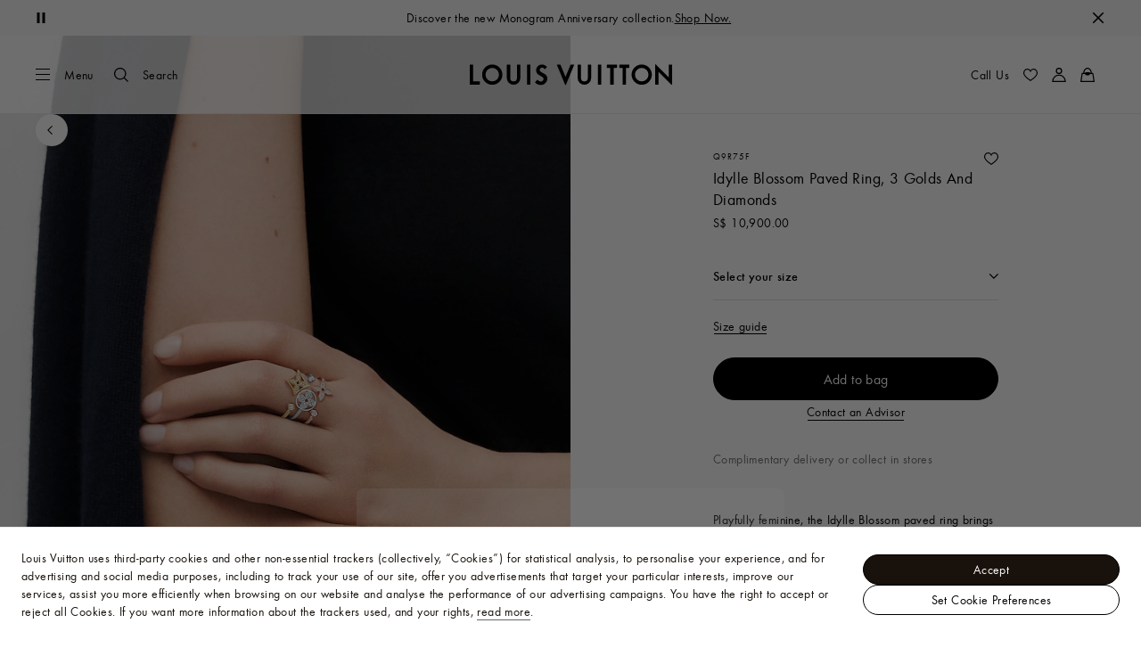

--- FILE ---
content_type: text/html;charset=utf-8
request_url: https://sg.louisvuitton.com/eng-sg/products/idylle-blossom-paved-ring-3-golds-and-diamonds-nvprod3650085v/Q9R75F
body_size: 173108
content:
<!DOCTYPE html><html  lang="en-SG" dir="ltr"><head><meta charset="UTF-8">
<meta name="viewport" content="width=device-width, initial-scale=1, maximum-scale=2, user-scalable=1">
<title>Idylle Blossom Paved Ring, 3 Golds And Diamonds - Categories | LOUIS VUITTON</title>
<link rel="preconnect" href="https://api.louisvuitton.com" crossorigin="anonymous">
<style>/*! normalize.css v8.0.1 | MIT License | github.com/necolas/normalize.css */html{line-height:1.15;-webkit-text-size-adjust:100%}[dir] body{margin:0}main{display:block}h1{font-size:2em}[dir] h1{margin:.67em 0}hr{box-sizing:content-box;height:0;overflow:visible}pre{font-family:monospace,monospace;font-size:1em}[dir] a{background-color:transparent}abbr[title]{text-decoration:underline;-webkit-text-decoration:underline dotted;text-decoration:underline dotted}[dir] abbr[title]{border-bottom:none}b,strong{font-weight:bolder}code,kbd,samp{font-family:monospace,monospace;font-size:1em}small{font-size:80%}sub,sup{font-size:75%;line-height:0;position:relative;vertical-align:baseline}sub{bottom:-.25em}sup{top:-.5em}[dir] img{border-style:none}button,input,optgroup,select,textarea{font-family:inherit;font-size:100%;line-height:1.15}[dir] button,[dir] input,[dir] optgroup,[dir] select,[dir] textarea{margin:0}button,input{overflow:visible}button,select{text-transform:none}[type=button],[type=reset],[type=submit],button{-webkit-appearance:button}[dir] [type=button]::-moz-focus-inner,[dir] [type=reset]::-moz-focus-inner,[dir] [type=submit]::-moz-focus-inner,[dir] button::-moz-focus-inner{border-style:none;padding:0}[type=button]:-moz-focusring,[type=reset]:-moz-focusring,[type=submit]:-moz-focusring,button:-moz-focusring{outline:1px dotted ButtonText}[dir] fieldset{padding:.35em .75em .625em}legend{box-sizing:border-box;color:inherit;display:table;max-width:100%;white-space:normal}[dir] legend{padding:0}progress{vertical-align:baseline}textarea{overflow:auto}[type=checkbox],[type=radio]{box-sizing:border-box}[dir] [type=checkbox],[dir] [type=radio]{padding:0}[type=number]::-webkit-inner-spin-button,[type=number]::-webkit-outer-spin-button{height:auto}[type=search]{-webkit-appearance:textfield;outline-offset:-2px}[type=search]::-webkit-search-decoration{-webkit-appearance:none}::-webkit-file-upload-button{-webkit-appearance:button;font:inherit}details{display:block}summary{display:list-item}[hidden],template{display:none}</style>
<style>.vc-base-icon{display:inline-block;stroke:currentColor;stroke-width:2;fill:none}.vc-header{display:grid;grid-gap:4px;align-items:center;height:30px}[dir] .vc-header{margin-top:10px;padding-left:10px;padding-right:10px}.vc-header.is-lg{font-size:var(--vc-text-lg)}.vc-header.is-xl{font-size:var(--vc-text-xl)}.vc-header.is-2xl{font-size:var(--vc-text-2xl)}.vc-header .vc-next,.vc-header .vc-prev,.vc-header .vc-title{align-items:center;display:flex;grid-row:1;pointer-events:auto;-webkit-user-select:none;-moz-user-select:none;user-select:none}[dir] .vc-header .vc-next,[dir] .vc-header .vc-prev,[dir] .vc-header .vc-title{border:0;border-radius:var(--vc-rounded);cursor:pointer}.vc-header .vc-title{color:var(--vc-header-title-color);font-weight:var(--vc-font-semibold);grid-column:title;line-height:30px;white-space:nowrap}[dir] .vc-header .vc-title{margin:0;padding:0 8px}.vc-header .vc-title:hover{opacity:.75}.vc-header .vc-arrow{align-items:center;color:var(--vc-header-arrow-color);display:flex;height:30px;justify-content:center;width:28px}[dir] .vc-header .vc-arrow{margin:0;padding:0}[dir] .vc-header .vc-arrow:hover{background:var(--vc-header-arrow-hover-bg)}.vc-header .vc-arrow:disabled{opacity:.25;pointer-events:none}.vc-header .vc-prev{grid-column:prev}.vc-header .vc-next{grid-column:next}.vc-day{min-height:32px;position:relative;z-index:1}.vc-monthly .is-not-in-month *{opacity:0;pointer-events:none}.vc-day-layer{bottom:0;pointer-events:none;position:absolute;top:0}[dir] .vc-day-layer{left:0;right:0}.vc-day-box-center-center{align-items:center;display:flex;justify-content:center}[dir] .vc-day-box-center-center{transform-origin:50% 50%}.vc-day-box-left-center{align-items:center;display:flex;justify-content:flex-start}[dir=ltr] .vc-day-box-left-center{transform-origin:0 50%}[dir=rtl] .vc-day-box-left-center{transform-origin:100% 50%}.vc-day-box-right-center{align-items:center;display:flex;justify-content:flex-end}[dir=ltr] .vc-day-box-right-center{transform-origin:100% 50%}[dir=rtl] .vc-day-box-right-center{transform-origin:0 50%}.vc-day-box-center-bottom{align-items:flex-end;display:flex;justify-content:center}.vc-day-content{align-items:center;display:flex;font-size:var(--vc-text-sm);font-weight:var(--vc-font-medium);height:28px;justify-content:center;line-height:28px;-webkit-user-select:none;-moz-user-select:none;user-select:none;width:28px}[dir] .vc-day-content{border-radius:var(--vc-rounded-full);cursor:pointer}[dir] .vc-day-content:hover{background-color:var(--vc-day-content-hover-bg)}.vc-day-content.vc-disabled{color:var(--vc-day-content-disabled-color)}.vc-content:not(.vc-base){color:var(--vc-content-color);font-weight:var(--vc-font-bold)}.vc-highlights{overflow:hidden;pointer-events:none;z-index:-1}.vc-highlight{height:28px;width:28px}.vc-highlight.vc-highlight-base-start{width:50%!important}[dir] .vc-highlight.vc-highlight-base-start{border-radius:0!important}[dir=ltr] .vc-highlight.vc-highlight-base-start{border-right-width:0!important}[dir=rtl] .vc-highlight.vc-highlight-base-start{border-left-width:0!important}.vc-highlight.vc-highlight-base-end{width:50%!important}[dir] .vc-highlight.vc-highlight-base-end{border-radius:0!important}[dir=ltr] .vc-highlight.vc-highlight-base-end{border-left-width:0!important}[dir=rtl] .vc-highlight.vc-highlight-base-end{border-right-width:0!important}.vc-highlight.vc-highlight-base-middle{width:100%}[dir] .vc-highlight.vc-highlight-base-middle{border-left-width:0!important;border-radius:0!important;border-right-width:0!important;margin:0 -1px}[dir] .vc-highlight-bg-none,[dir] .vc-highlight-bg-outline{background-color:var(--vc-highlight-outline-bg);border:2px solid;border-color:var(--vc-highlight-outline-border);border-radius:var(--vc-rounded-full)}[dir] .vc-highlight-bg-light{background-color:var(--vc-highlight-light-bg);border-radius:var(--vc-rounded-full)}[dir] .vc-highlight-bg-solid{background-color:var(--vc-highlight-solid-bg);border-radius:var(--vc-rounded-full)}.vc-highlight-content-none,.vc-highlight-content-outline{color:var(--vc-highlight-outline-content-color);font-weight:var(--vc-font-bold)}.vc-highlight-content-light{color:var(--vc-highlight-light-content-color);font-weight:var(--vc-font-bold)}.vc-highlight-content-solid{color:var(--vc-highlight-solid-content-color);font-weight:var(--vc-font-bold)}.vc-dots{align-items:center;display:flex;justify-content:center}.vc-dot{height:5px;width:5px}[dir] .vc-dot{border-radius:9999px;transition:var(--vc-day-content-transition)}[dir=ltr] .vc-dot:not(:last-child){margin-right:3px}[dir=rtl] .vc-dot:not(:last-child){margin-left:3px}.vc-bars{align-items:center;display:flex;justify-content:flex-start;width:75%}.vc-bar{flex-grow:1;height:3px}[dir] .vc-bar{transition:var(--vc-day-content-transition)}[dir] .vc-dot{background-color:var(--vc-dot-bg)}[dir] .vc-bar{background-color:var(--vc-bar-bg)}.vc-pane{min-width:250px}.vc-weeknumber{align-items:center;display:flex;justify-content:center;position:absolute}[dir=ltr] .vc-weeknumber.is-left{left:calc(var(--vc-weeknumber-offset-inside)*-1)}[dir=ltr] .vc-weeknumber.is-right,[dir=rtl] .vc-weeknumber.is-left{right:calc(var(--vc-weeknumber-offset-inside)*-1)}[dir=rtl] .vc-weeknumber.is-right{left:calc(var(--vc-weeknumber-offset-inside)*-1)}[dir=ltr] .vc-weeknumber.is-left-outside{left:calc(var(--vc-weeknumber-offset-outside)*-1)}[dir=ltr] .vc-weeknumber.is-right-outside,[dir=rtl] .vc-weeknumber.is-left-outside{right:calc(var(--vc-weeknumber-offset-outside)*-1)}[dir=rtl] .vc-weeknumber.is-right-outside{left:calc(var(--vc-weeknumber-offset-outside)*-1)}.vc-weeknumber-content{align-items:center;color:var(--vc-weeknumber-color);display:flex;font-size:var(--vc-text-xs);font-style:italic;font-weight:var(--vc-font-medium);height:28px;justify-content:center;-webkit-user-select:none;-moz-user-select:none;user-select:none;width:28px}[dir] .vc-weeknumber-content{margin-top:2px}.vc-weeks{position:relative;-webkit-overflow-scrolling:touch;min-width:232px}[dir] .vc-weeks{padding:6px}[dir=ltr] .vc-weeks.vc-show-weeknumbers-left{margin-left:var(--vc-weeknumber-offset-inside)}[dir=ltr] .vc-weeks.vc-show-weeknumbers-right,[dir=rtl] .vc-weeks.vc-show-weeknumbers-left{margin-right:var(--vc-weeknumber-offset-inside)}[dir=rtl] .vc-weeks.vc-show-weeknumbers-right{margin-left:var(--vc-weeknumber-offset-inside)}.vc-weekday{color:var(--vc-weekday-color);font-size:var(--vc-text-sm);font-weight:var(--vc-font-bold);line-height:14px;-webkit-user-select:none;-moz-user-select:none;user-select:none}[dir] .vc-weekday{cursor:default;padding-bottom:8px;padding-top:4px;text-align:center}.vc-week,.vc-weekdays{display:grid;grid-template-columns:repeat(7,1fr);position:relative}.vc-popover-content-wrapper{--popover-horizontal-content-offset:8px;--popover-vertical-content-offset:10px;--popover-caret-horizontal-offset:18px;--popover-caret-vertical-offset:8px;display:block;outline:none;position:absolute;z-index:10}.vc-popover-content-wrapper:not(.is-interactive){pointer-events:none}.vc-popover-content{color:var(--vc-popover-content-color);font-weight:var(--vc-font-medium);outline:none;position:relative;z-index:10}[dir] .vc-popover-content{background-color:var(--vc-popover-content-bg);border:1px solid;border-color:var(--vc-popover-content-border);border-radius:var(--vc-rounded-lg);box-shadow:var(--vc-shadow-lg);padding:4px}[dir] .vc-popover-content.direction-bottom{margin-top:var(--popover-vertical-content-offset)}[dir] .vc-popover-content.direction-top{margin-bottom:var(--popover-vertical-content-offset)}[dir=ltr] .vc-popover-content.direction-left{margin-right:var(--popover-horizontal-content-offset)}[dir=ltr] .vc-popover-content.direction-right,[dir=rtl] .vc-popover-content.direction-left{margin-left:var(--popover-horizontal-content-offset)}[dir=rtl] .vc-popover-content.direction-right{margin-right:var(--popover-horizontal-content-offset)}.vc-popover-caret{content:"";display:block;height:12px;position:absolute;width:12px;z-index:-1}[dir] .vc-popover-caret{background-color:inherit;border-top:inherit}[dir=ltr] .vc-popover-caret{border-left:inherit}[dir=rtl] .vc-popover-caret{border-right:inherit}.vc-popover-caret.direction-bottom{top:0}[dir=ltr] .vc-popover-caret.direction-bottom.align-left{transform:translateY(-50%) rotate(45deg)}[dir=rtl] .vc-popover-caret.direction-bottom.align-left{transform:translateY(-50%) rotate(-45deg)}[dir=ltr] .vc-popover-caret.direction-bottom.align-center{transform:translate(-50%) translateY(-50%) rotate(45deg)}[dir=rtl] .vc-popover-caret.direction-bottom.align-center{transform:translate(50%) translateY(-50%) rotate(-45deg)}[dir=ltr] .vc-popover-caret.direction-bottom.align-right{transform:translateY(-50%) rotate(45deg)}[dir=rtl] .vc-popover-caret.direction-bottom.align-right{transform:translateY(-50%) rotate(-45deg)}.vc-popover-caret.direction-top{top:100%}[dir=ltr] .vc-popover-caret.direction-top.align-left{transform:translateY(-50%) rotate(-135deg)}[dir=rtl] .vc-popover-caret.direction-top.align-left{transform:translateY(-50%) rotate(135deg)}[dir=ltr] .vc-popover-caret.direction-top.align-center{transform:translate(-50%) translateY(-50%) rotate(-135deg)}[dir=rtl] .vc-popover-caret.direction-top.align-center{transform:translate(50%) translateY(-50%) rotate(135deg)}[dir=ltr] .vc-popover-caret.direction-top.align-right{transform:translateY(-50%) rotate(-135deg)}[dir=rtl] .vc-popover-caret.direction-top.align-right{transform:translateY(-50%) rotate(135deg)}[dir=ltr] .vc-popover-caret.direction-left{left:100%}[dir=rtl] .vc-popover-caret.direction-left{right:100%}[dir=ltr] .vc-popover-caret.direction-left.align-top{transform:translate(-50%) rotate(135deg)}[dir=rtl] .vc-popover-caret.direction-left.align-top{transform:translate(50%) rotate(-135deg)}[dir=ltr] .vc-popover-caret.direction-left.align-middle{transform:translateY(-50%) translate(-50%) rotate(135deg)}[dir=rtl] .vc-popover-caret.direction-left.align-middle{transform:translateY(-50%) translate(50%) rotate(-135deg)}[dir=ltr] .vc-popover-caret.direction-left.align-bottom{transform:translate(-50%) rotate(135deg)}[dir=rtl] .vc-popover-caret.direction-left.align-bottom{transform:translate(50%) rotate(-135deg)}[dir=ltr] .vc-popover-caret.direction-right{left:0}[dir=rtl] .vc-popover-caret.direction-right{right:0}[dir=ltr] .vc-popover-caret.direction-right.align-top{transform:translate(-50%) rotate(-45deg)}[dir=rtl] .vc-popover-caret.direction-right.align-top{transform:translate(50%) rotate(45deg)}[dir=ltr] .vc-popover-caret.direction-right.align-middle{transform:translateY(-50%) translate(-50%) rotate(-45deg)}[dir=rtl] .vc-popover-caret.direction-right.align-middle{transform:translateY(-50%) translate(50%) rotate(45deg)}[dir=ltr] .vc-popover-caret.direction-right.align-bottom{transform:translate(-50%) rotate(-45deg)}[dir=rtl] .vc-popover-caret.direction-right.align-bottom{transform:translate(50%) rotate(45deg)}[dir=ltr] .vc-popover-caret.align-left{left:var(--popover-caret-horizontal-offset)}[dir=rtl] .vc-popover-caret.align-left{right:var(--popover-caret-horizontal-offset)}[dir=ltr] .vc-popover-caret.align-center{left:50%}[dir=rtl] .vc-popover-caret.align-center{right:50%}[dir=ltr] .vc-popover-caret.align-right{right:var(--popover-caret-horizontal-offset)}[dir=rtl] .vc-popover-caret.align-right{left:var(--popover-caret-horizontal-offset)}.vc-popover-caret.align-top{top:var(--popover-caret-vertical-offset)}.vc-popover-caret.align-middle{top:50%}.vc-popover-caret.align-bottom{bottom:var(--popover-caret-vertical-offset)}.vc-nav-header{display:flex;justify-content:space-between}.vc-nav-arrow,.vc-nav-item,.vc-nav-title{font-size:var(--vc-text-sm);-webkit-user-select:none;-moz-user-select:none;user-select:none;white-space:nowrap}[dir] .vc-nav-arrow,[dir] .vc-nav-item,[dir] .vc-nav-title{border:0;border-radius:var(--vc-rounded);cursor:pointer;margin:0}[dir] .vc-nav-arrow:hover,[dir] .vc-nav-item:hover,[dir] .vc-nav-title:hover{background-color:var(--vc-nav-hover-bg)}.vc-nav-arrow:disabled,.vc-nav-item:disabled,.vc-nav-title:disabled{opacity:.25;pointer-events:none}.vc-nav-title{color:var(--vc-nav-title-color);font-weight:var(--vc-font-bold);height:30px;line-height:var(--vc-leading-snug)}[dir] .vc-nav-title{padding:0 6px}.vc-nav-arrow{align-items:center;color:var(--vc-header-arrow-color);display:flex;height:30px;justify-content:center;width:26px}[dir] .vc-nav-arrow{padding:0}.vc-nav-items{display:grid;grid-template-columns:repeat(3,1fr);grid-row-gap:2px;grid-column-gap:5px}[dir] .vc-nav-items{margin-top:2px}.vc-nav-item{font-weight:var(--vc-font-semibold);line-height:var(--vc-leading-snug);width:48px}[dir] .vc-nav-item{padding:6px 0;text-align:center}.vc-nav-item.is-active{color:var(--vc-nav-item-active-color);font-weight:var(--vc-font-bold)}[dir] .vc-nav-item.is-active{background-color:var(--vc-nav-item-active-bg)}[dir] .vc-nav-item.is-active:not(:focus){box-shadow:var(--vc-nav-item-active-box-shadow)}.vc-nav-item.is-current{color:var(--vc-nav-item-current-color)}.vc-day-popover-row{align-items:center;display:flex}[dir] .vc-day-popover-row{transition:var(--vc-day-content-transition)}.vc-day-popover-row-indicator{align-items:center;display:flex;flex-grow:0;justify-content:center;width:15px}[dir] .vc-day-popover-row-indicator span{transition:var(--vc-day-content-transition)}.vc-day-popover-row-label{align-items:center;display:flex;flex-grow:1;flex-wrap:none;font-size:var(--vc-text-xs);line-height:var(--vc-leading-normal);width:-moz-max-content;width:max-content}[dir] .vc-day-popover-row-label{margin-left:4px;margin-right:4px}.vc-day-popover-row-highlight{height:5px;width:8px}[dir] .vc-day-popover-row-highlight{border-radius:3px}.vc-day-popover-row-bar{height:3px;width:10px}.vc-pane-container{position:relative;width:100%}.vc-pane-container.in-transition{overflow:hidden}.vc-pane-layout{display:grid}.vc-pane-header-wrapper{pointer-events:none;position:absolute;top:0;width:100%}.vc-day-popover-container{font-size:var(--vc-text-xs);font-weight:var(--vc-font-medium)}.vc-day-popover-header{color:var(--vc-day-popover-header-color);font-size:var(--vc-text-xs);font-weight:var(--vc-font-semibold)}[dir] .vc-day-popover-header{text-align:center}.vc-base-select{position:relative}.vc-base-select select{-webkit-appearance:none;-moz-appearance:none;appearance:none;color:var(--vc-select-color);display:block;font-size:var(--vc-text-base);font-weight:var(--vc-font-medium);height:30px;line-height:var(--leading-none);text-indent:0;width:-moz-max-content;width:max-content}[dir] .vc-base-select select{background-color:transparent;background-image:none;border-radius:var(--vc-rounded);cursor:pointer;margin:0;padding:0 4px;text-align:center}[dir] .vc-base-select select:hover{background-color:var(--vc-select-hover-bg)}[dir=ltr] .vc-base-select select.vc-has-icon{padding:0 24px 0 10px}[dir=rtl] .vc-base-select select.vc-has-icon{padding:0 10px 0 24px}.vc-base-select select.vc-small{font-size:var(--vc-text-sm)}[dir] .vc-base-select select.vc-small.vc-has-icon{padding:0 20px 0 8}[dir=ltr] .vc-base-select select.vc-align-left{text-align:left}[dir=ltr] .vc-base-select select.vc-align-right,[dir=rtl] .vc-base-select select.vc-align-left{text-align:right}[dir=rtl] .vc-base-select select.vc-align-right{text-align:left}.vc-base-select .vc-base-icon{opacity:.6;pointer-events:none;position:absolute;top:6px}[dir=ltr] .vc-base-select .vc-base-icon{right:4px}[dir=rtl] .vc-base-select .vc-base-icon{left:4px}.vc-time-picker{align-items:center;display:flex;flex-direction:column}[dir] .vc-time-picker{padding:8px 4px}.vc-time-picker.vc-invalid{opacity:.5;pointer-events:none}[dir] .vc-time-picker.vc-attached{border-top:1px solid var(--vc-time-picker-border)}[dir] .vc-time-picker>*+*{margin-top:4px}.vc-time-header{align-items:center;display:flex;font-size:var(--vc-text-sm);font-weight:var(--vc-font-semibold);line-height:21px;text-transform:uppercase}[dir] .vc-time-header{margin-top:-4px;padding-left:4px;padding-right:4px}.vc-time-select-group{align-items:center;display:inline-flex}[dir] .vc-time-select-group{background:var(--vc-time-select-group-bg);border:1px solid var(--vc-time-select-group-border);border-radius:var(--vc-rounded-md);padding:0 4px}.vc-time-select-group .vc-base-icon{color:var(--vc-time-select-group-icon-color)}[dir=ltr] .vc-time-select-group .vc-base-icon{margin-right:4px}[dir=rtl] .vc-time-select-group .vc-base-icon{margin-left:4px}.vc-time-weekday{color:var(--vc-time-weekday-color);letter-spacing:var(--tracking-wide)}.vc-time-month{color:var(--vc-time-month-color)}[dir=ltr] .vc-time-month{margin-left:8px}[dir=rtl] .vc-time-month{margin-right:8px}.vc-time-day{color:var(--vc-time-day-color)}[dir=ltr] .vc-time-day{margin-left:4px}[dir=rtl] .vc-time-day{margin-right:4px}.vc-time-year{color:var(--vc-time-year-color)}[dir=ltr] .vc-time-year{margin-left:8px}[dir=rtl] .vc-time-year{margin-right:8px}[dir=ltr] .vc-time-colon{margin:0 1px 2px 2px}[dir=rtl] .vc-time-colon{margin:0 2px 2px 1px}[dir=ltr] .vc-time-decimal{margin:0 0 0 1px}[dir=rtl] .vc-time-decimal{margin:0 1px 0 0}[dir] .vc-none-enter-active,[dir] .vc-none-leave-active{transition-duration:0s}.vc-fade-enter-active,.vc-fade-leave-active,.vc-slide-down-enter-active,.vc-slide-down-leave-active,.vc-slide-fade-enter-active,.vc-slide-fade-leave-active,.vc-slide-left-enter-active,.vc-slide-left-leave-active,.vc-slide-right-enter-active,.vc-slide-right-leave-active,.vc-slide-up-enter-active,.vc-slide-up-leave-active{backface-visibility:hidden;pointer-events:none;transition:transform var(--vc-slide-duration) var(--vc-slide-timing),opacity var(--vc-slide-duration) var(--vc-slide-timing)}[dir] .vc-fade-enter-active,[dir] .vc-fade-leave-active,[dir] .vc-slide-down-enter-active,[dir] .vc-slide-down-leave-active,[dir] .vc-slide-fade-enter-active,[dir] .vc-slide-fade-leave-active,[dir] .vc-slide-left-enter-active,[dir] .vc-slide-left-leave-active,[dir] .vc-slide-right-enter-active,[dir] .vc-slide-right-leave-active,[dir] .vc-slide-up-enter-active,[dir] .vc-slide-up-leave-active{transition:transform var(--vc-slide-duration) var(--vc-slide-timing),opacity var(--vc-slide-duration) var(--vc-slide-timing)}.vc-fade-leave-active,.vc-none-leave-active,.vc-slide-down-leave-active,.vc-slide-left-leave-active,.vc-slide-right-leave-active,.vc-slide-up-leave-active{position:absolute!important;width:100%}.vc-fade-enter-from,.vc-fade-leave-to,.vc-none-enter-from,.vc-none-leave-to,.vc-slide-down-enter-from,.vc-slide-down-leave-to,.vc-slide-fade-enter-from,.vc-slide-fade-leave-to,.vc-slide-left-enter-from,.vc-slide-left-leave-to,.vc-slide-right-enter-from,.vc-slide-right-leave-to,.vc-slide-up-enter-from,.vc-slide-up-leave-to{opacity:0}[dir] .vc-slide-fade-enter-from.direction-left,[dir] .vc-slide-fade-leave-to.direction-left,[dir] .vc-slide-left-enter-from,[dir] .vc-slide-right-leave-to{transform:translate(var(--vc-slide-translate))}[dir=ltr] .vc-slide-fade-enter-from.direction-right,[dir=ltr] .vc-slide-fade-leave-to.direction-right,[dir=ltr] .vc-slide-left-leave-to,[dir=ltr] .vc-slide-right-enter-from{transform:translate(calc(var(--vc-slide-translate)*-1))}[dir=rtl] .vc-slide-fade-enter-from.direction-right,[dir=rtl] .vc-slide-fade-leave-to.direction-right,[dir=rtl] .vc-slide-left-leave-to,[dir=rtl] .vc-slide-right-enter-from{transform:translate(calc((-1*var(--vc-slide-translate))*-1))}[dir] .vc-slide-down-leave-to,[dir] .vc-slide-fade-enter-from.direction-top,[dir] .vc-slide-fade-leave-to.direction-top,[dir] .vc-slide-up-enter-from{transform:translateY(var(--vc-slide-translate))}[dir] .vc-slide-down-enter-from,[dir] .vc-slide-fade-enter-from.direction-bottom,[dir] .vc-slide-fade-leave-to.direction-bottom,[dir] .vc-slide-up-leave-to{transform:translateY(calc(var(--vc-slide-translate)*-1))}:root{--vc-white:#fff;--vc-black:#000;--vc-gray-50:#f8fafc;--vc-gray-100:#f1f5f9;--vc-gray-200:#e2e8f0;--vc-gray-300:#cbd5e1;--vc-gray-400:#94a3b8;--vc-gray-500:#64748b;--vc-gray-600:#475569;--vc-gray-700:#334155;--vc-gray-800:#1e293b;--vc-gray-900:#0f172a;--vc-font-family:BlinkMacSystemFont,-apple-system,"Segoe UI","Roboto","Oxygen","Ubuntu","Cantarell","Fira Sans","Droid Sans","Helvetica Neue","Helvetica","Arial",sans-serif;--vc-font-normal:400;--vc-font-medium:500;--vc-font-semibold:600;--vc-font-bold:700;--vc-text-2xs:10px;--vc-text-xs:12px;--vc-text-sm:14px;--vc-text-base:16px;--vc-text-lg:18px;--vc-text-xl:20px;--vc-text-2xl:24px;--vc-leading-none:1;--vc-leading-tight:1.25;--vc-leading-snug:1.375;--vc-leading-normal:1.5;--vc-rounded:.25rem;--vc-rounded-md:.375rem;--vc-rounded-lg:.5rem;--vc-rounded-full:9999px;--vc-shadow:0 1px 3px 0 rgba(0,0,0,.1),0 1px 2px 0 rgba(0,0,0,.06);--vc-shadow-lg:0 10px 15px -3px rgba(0,0,0,.1),0 4px 6px -2px rgba(0,0,0,.05);--vc-shadow-inner:inset 0 2px 4px 0 rgba(0,0,0,.06);--vc-slide-translate:22px;--vc-slide-duration:.15s;--vc-slide-timing:ease;--vc-day-content-transition:all .13s ease-in;--vc-weeknumber-offset-inside:26px;--vc-weeknumber-offset-outside:34px}.vc-gray{--vc-accent-50:var(--vc-gray-50);--vc-accent-100:var(--vc-gray-100);--vc-accent-200:var(--vc-gray-200);--vc-accent-300:var(--vc-gray-300);--vc-accent-400:var(--vc-gray-400);--vc-accent-500:var(--vc-gray-500);--vc-accent-600:var(--vc-gray-600);--vc-accent-700:var(--vc-gray-700);--vc-accent-800:var(--vc-gray-800);--vc-accent-900:var(--vc-gray-900)}.vc-red{--vc-accent-50:#fef2f2;--vc-accent-100:#fee2e2;--vc-accent-200:#fecaca;--vc-accent-300:#fca5a5;--vc-accent-400:#f87171;--vc-accent-500:#ef4444;--vc-accent-600:#dc2626;--vc-accent-700:#b91c1c;--vc-accent-800:#991b1b;--vc-accent-900:#7f1d1d}.vc-orange{--vc-accent-50:#fff7ed;--vc-accent-100:#ffedd5;--vc-accent-200:#fed7aa;--vc-accent-300:#fdba74;--vc-accent-400:#fb923c;--vc-accent-500:#f97316;--vc-accent-600:#ea580c;--vc-accent-700:#c2410c;--vc-accent-800:#9a3412;--vc-accent-900:#7c2d12}.vc-yellow{--vc-accent-50:#fefce8;--vc-accent-100:#fef9c3;--vc-accent-200:#fef08a;--vc-accent-300:#fde047;--vc-accent-400:#facc15;--vc-accent-500:#eab308;--vc-accent-600:#ca8a04;--vc-accent-700:#a16207;--vc-accent-800:#854d0e;--vc-accent-900:#713f12}.vc-green{--vc-accent-50:#f0fdf4;--vc-accent-100:#dcfce7;--vc-accent-200:#bbf7d0;--vc-accent-300:#86efac;--vc-accent-400:#4ade80;--vc-accent-500:#22c55e;--vc-accent-600:#16a34a;--vc-accent-700:#15803d;--vc-accent-800:#166534;--vc-accent-900:#14532d}.vc-teal{--vc-accent-50:#f0fdfa;--vc-accent-100:#ccfbf1;--vc-accent-200:#99f6e4;--vc-accent-300:#5eead4;--vc-accent-400:#2dd4bf;--vc-accent-500:#14b8a6;--vc-accent-600:#0d9488;--vc-accent-700:#0f766e;--vc-accent-800:#115e59;--vc-accent-900:#134e4a}.vc-blue{--vc-accent-50:#eff6ff;--vc-accent-100:#dbeafe;--vc-accent-200:#bfdbfe;--vc-accent-300:#93c5fd;--vc-accent-400:#60a5fa;--vc-accent-500:#3b82f6;--vc-accent-600:#2563eb;--vc-accent-700:#1d4ed8;--vc-accent-800:#1e40af;--vc-accent-900:#1e3a8a}.vc-indigo{--vc-accent-50:#eef2ff;--vc-accent-100:#e0e7ff;--vc-accent-200:#c7d2fe;--vc-accent-300:#a5b4fc;--vc-accent-400:#818cf8;--vc-accent-500:#6366f1;--vc-accent-600:#4f46e5;--vc-accent-700:#4338ca;--vc-accent-800:#3730a3;--vc-accent-900:#312e81}.vc-purple{--vc-accent-50:#faf5ff;--vc-accent-100:#f3e8ff;--vc-accent-200:#e9d5ff;--vc-accent-300:#d8b4fe;--vc-accent-400:#c084fc;--vc-accent-500:#a855f7;--vc-accent-600:#9333ea;--vc-accent-700:#7e22ce;--vc-accent-800:#6b21a8;--vc-accent-900:#581c87}.vc-pink{--vc-accent-50:#fdf2f8;--vc-accent-100:#fce7f3;--vc-accent-200:#fbcfe8;--vc-accent-300:#f9a8d4;--vc-accent-400:#f472b6;--vc-accent-500:#ec4899;--vc-accent-600:#db2777;--vc-accent-700:#be185d;--vc-accent-800:#9d174d;--vc-accent-900:#831843}.vc-focus:focus-within{outline:0}[dir] .vc-focus:focus-within{box-shadow:var(--vc-focus-ring)}.vc-light{--vc-color:var(--vc-gray-900);--vc-bg:var(--vc-white);--vc-border:var(--vc-gray-300);--vc-hover-bg:rgba(204,214,224,.3);--vc-focus-ring:0 0 0 2px rgba(59,131,246,.4);--vc-header-arrow-color:var(--vc-gray-500);--vc-header-arrow-hover-bg:var(--vc-gray-200);--vc-header-title-color:var(--vc-gray-900);--vc-weekday-color:var(--vc-gray-500);--vc-weeknumber-color:var(--vc-gray-400);--vc-nav-hover-bg:var(--vc-gray-200);--vc-nav-title-color:var(--vc-gray-900);--vc-nav-item-hover-box-shadow:none;--vc-nav-item-active-color:var(--vc-white);--vc-nav-item-active-bg:var(--vc-accent-500);--vc-nav-item-active-box-shadow:var(--vc-shadow);--vc-nav-item-current-color:var(--vc-accent-600);--vc-day-popover-container-color:var(--vc-white);--vc-day-popover-container-bg:var(--vc-gray-800);--vc-day-popover-container-border:var(--vc-gray-700);--vc-day-popover-header-color:var(--vc-gray-700);--vc-popover-content-color:var(--vc-gray-900);--vc-popover-content-bg:var(--vc-gray-50);--vc-popover-content-border:var(--vc-gray-300);--vc-time-picker-border:var(--vc-gray-300);--vc-time-weekday-color:var(--vc-gray-700);--vc-time-month-color:var(--vc-accent-600);--vc-time-day-color:var(--vc-accent-600);--vc-time-year-color:var(--vc-gray-500);--vc-time-select-group-bg:var(--vc-gray-50);--vc-time-select-group-border:var(--vc-gray-300);--vc-time-select-group-icon-color:var(--vc-accent-500);--vc-select-color:var(--vc-gray-900);--vc-select-bg:var(--vg-gray-50);--vc-select-hover-bg:var(--vc-gray-100);--vc-select-border:var(--vc-gray-300);--vc-day-content-hover-bg:var(--vc-hover-bg);--vc-day-content-disabled-color:var(--vc-gray-400)}.vc-light .vc-attr,.vc-light.vc-attr{--vc-content-color:var(--vc-accent-600);--vc-highlight-outline-bg:var(--vc-white);--vc-highlight-outline-border:var(--vc-accent-600);--vc-highlight-outline-content-color:var(--vc-accent-700);--vc-highlight-light-bg:var(--vc-accent-200);--vc-highlight-light-content-color:var(--vc-accent-900);--vc-highlight-solid-bg:var(--vc-accent-600);--vc-highlight-solid-content-color:var(--vc-white);--vc-dot-bg:var(--vc-accent-600);--vc-bar-bg:var(--vc-accent-600)}.vc-dark{--vc-color:var(--vc-white);--vc-bg:var(--vc-gray-900);--vc-border:var(--vc-gray-700);--vc-hover-bg:rgba(114,129,151,.3);--vc-focus-ring:0 0 0 2px rgba(59,130,246,.7);--vc-header-arrow-color:var(--vc-gray-300);--vc-header-arrow-hover-bg:var(--vc-gray-800);--vc-header-title-color:var(--vc-gray-100);--vc-weekday-color:var(--vc-accent-200);--vc-weeknumber-color:var(--vc-gray-500);--vc-nav-hover-bg:var(--vc-gray-700);--vc-nav-title-color:var(--vc-gray-100);--vc-nav-item-hover-box-shadow:none;--vc-nav-item-active-color:var(--vc-white);--vc-nav-item-active-bg:var(--vc-accent-500);--vc-nav-item-active-box-shadow:none;--vc-nav-item-current-color:var(--vc-accent-400);--vc-day-popover-container-color:var(--vc-gray-800);--vc-day-popover-container-bg:var(--vc-white);--vc-day-popover-container-border:var(--vc-gray-100);--vc-day-popover-header-color:var(--vc-gray-300);--vc-popover-content-color:var(--vc-white);--vc-popover-content-bg:var(--vc-gray-800);--vc-popover-content-border:var(--vc-gray-700);--vc-time-picker-border:var(--vc-gray-700);--vc-time-weekday-color:var(--vc-gray-400);--vc-time-month-color:var(--vc-accent-400);--vc-time-day-color:var(--vc-accent-400);--vc-time-year-color:var(--vc-gray-500);--vc-time-select-group-bg:var(--vc-gray-700);--vc-time-select-group-border:var(--vc-gray-500);--vc-time-select-group-icon-color:var(--vc-accent-400);--vc-select-color:var(--vc-gray-200);--vc-select-bg:var(--vc-gray-700);--vc-select-hover-bg:var(--vc-gray-600);--vc-select-border:var(--vc-gray-500);--vc-day-content-hover-bg:var(--vc-hover-bg);--vc-day-content-disabled-color:var(--vc-gray-600)}.vc-dark .vc-attr,.vc-dark.vc-attr{--vc-content-color:var(--vc-accent-500);--vc-highlight-outline-bg:var(--vc-gray-900);--vc-highlight-outline-border:var(--vc-accent-300);--vc-highlight-outline-content-color:var(--vc-accent-200);--vc-highlight-light-bg:var(--vc-accent-800);--vc-highlight-light-content-color:var(--vc-accent-100);--vc-highlight-solid-bg:var(--vc-accent-500);--vc-highlight-solid-content-color:var(--vc-white);--vc-dot-bg:var(--vc-accent-500);--vc-bar-bg:var(--vc-accent-500)}.vc-container{color:var(--vc-color);display:inline-flex;font-family:var(--vc-font-family);height:-moz-max-content;height:max-content;position:relative;width:-moz-max-content;width:max-content;-webkit-font-smoothing:antialiased;-moz-osx-font-smoothing:grayscale;-webkit-tap-highlight-color:transparent}[dir] .vc-container{background-color:var(--vc-bg)}.vc-container,.vc-container *{box-sizing:border-box}.vc-container :focus,.vc-container:focus{outline:none}[dir] .vc-container .vc-container{border:none}[dir] .vc-bordered{border:1px solid;border-color:var(--vc-border);border-radius:var(--vc-rounded-lg)}.vc-expanded{min-width:100%}[dir] .vc-transparent{background-color:transparent}[dir] .vc-date-picker-content{background-color:var(--vc-bg);padding:0}[dir] .vc-date-picker-content .vc-container{border:0}</style>
<style>@charset "UTF-8";:root{--vh:1vh;--banner-height:0px;--focus-outline-offset:1px;--product-picture-background:url([data-uri])}.lv-list{list-style:none}[dir] .lv-list{margin:0;padding:0}.lv-gutters{box-sizing:border-box}[dir] .lv-gutters{padding-left:6.4vw;padding-right:6.4vw}@media screen and (min-width:48rem){[dir] .lv-gutters{padding-left:3.125vw;padding-right:3.125vw}}@media screen and (min-width:64rem){[dir] .lv-gutters{padding-left:4.6875vw;padding-right:4.6875vw}}@media screen and (min-width:90rem){[dir] .lv-gutters{padding-left:8.3333333333vw;padding-right:8.3333333333vw}}.lv-gutters-small{box-sizing:border-box}[dir] .lv-gutters-small{padding-left:6.4vw;padding-right:6.4vw}@media screen and (min-width:48rem){[dir] .lv-gutters-small{padding-left:3.125vw;padding-right:3.125vw}}@media screen and (min-width:64rem){[dir] .lv-gutters-small{padding-left:3.125vw;padding-right:3.125vw}}@media screen and (min-width:90rem){[dir] .lv-gutters-small{padding-left:3.3333333333vw;padding-right:3.3333333333vw}}.lv-medium-only{display:none}@media screen and (min-width:48rem){.lv-medium-only{display:block}}.lv-small-only{display:block}@media screen and (min-width:48rem){.lv-small-only{display:none}}.lv-fullheight{min-height:100vh}.lv-map{width:100%}.lv-map,.lv-map>div{height:100%}.lv-sticky>*{position:fixed!important;z-index:3}[dir] .lv-sticky>*{left:0;right:0}html[dir] .nuxt-progress{left:0!important;right:auto!important}@font-face{font-display:swap;font-family:Louis Vuitton Web;font-style:normal;font-weight:300;src:url(/fonts/bin/LouisVuitton-Light.woff2) format("woff2"),url(/fonts/bin/LouisVuitton-Light.woff) format("woff")}@font-face{font-display:swap;font-family:Louis Vuitton Web;font-style:italic;font-weight:300;src:url(/fonts/bin/LouisVuitton-LightOblique.woff2) format("woff2"),url(/fonts/bin/LouisVuitton-LightOblique.woff) format("woff")}@font-face{font-display:swap;font-family:Louis Vuitton Web;font-style:normal;font-weight:400;src:url(/fonts/bin/LouisVuitton-Regular.woff2) format("woff2"),url(/fonts/bin/LouisVuitton-Regular.woff) format("woff")}@font-face{font-display:swap;font-family:Louis Vuitton Web;font-style:italic;font-weight:400;src:url(/fonts/bin/LouisVuitton-Oblique.woff2) format("woff2"),url(/fonts/bin/LouisVuitton-Oblique.woff) format("woff")}@font-face{font-display:swap;font-family:Louis Vuitton Web;font-style:normal;font-weight:500;src:url(/fonts/bin/LouisVuitton-Medium.woff2) format("woff2"),url(/fonts/bin/LouisVuitton-Medium.woff) format("woff")}@font-face{font-display:swap;font-family:Louis Vuitton Web;font-style:italic;font-weight:500;src:url(/fonts/bin/LouisVuitton-MediumOblique.woff2) format("woff2"),url(/fonts/bin/LouisVuitton-MediumOblique.woff) format("woff")}@font-face{font-display:swap;font-family:Louis Vuitton Web;font-style:normal;font-weight:600;src:url(/fonts/bin/LouisVuitton-Demi.woff2) format("woff2"),url(/fonts/bin/LouisVuitton-Demi.woff) format("woff")}@font-face{font-display:swap;font-family:Louis Vuitton Web;font-style:italic;font-weight:600;src:url(/fonts/bin/LouisVuitton-DemiOblique.woff2) format("woff2"),url(/fonts/bin/LouisVuitton-DemiOblique.woff) format("woff")}@font-face{font-display:swap;font-family:Louis Vuitton Symbols Web;font-style:normal;font-weight:600;src:url(/fonts/bin/LouisVuitton-Demi_logo.woff2) format("woff2"),url(/fonts/bin/LouisVuitton-Demi_logo.woff) format("woff")}@font-face{font-display:swap;font-family:Louis Vuitton Web;font-style:normal;font-weight:700;src:url(/fonts/bin/LouisVuitton-Bold.woff2) format("woff2"),url(/fonts/bin/LouisVuitton-Bold.woff) format("woff")}@font-face{font-display:swap;font-family:tiredOfCourier;font-style:normal;font-weight:400;src:url(/fonts/bin/tiredOfCourier.woff2) format("woff2"),url(/fonts/bin/tiredOfCourier.woff) format("woff")}@font-face{font-display:swap;font-family:CommercialScriptStd;font-style:normal;font-weight:400;src:url(/fonts/bin/CommercialScriptStd.woff2) format("woff2"),url(/fonts/bin/CommercialScriptStd.woff) format("woff")}@font-face{font-display:swap;font-family:Louis Vuitton Cyrillic;font-style:normal;font-weight:400;src:url(/fonts/bin/LouisVuitton-Cyrillic.woff2) format("woff2"),url(/fonts/bin/LouisVuitton-Cyrillic.woff) format("woff")}@font-face{font-display:swap;font-family:Louis Vuitton Cyrillic;font-style:normal;font-weight:600;src:url(/fonts/bin/LouisVuitton-CyrillicDemi.woff2) format("woff2"),url(/fonts/bin/LouisVuitton-CyrillicDemi.woff) format("woff")}@font-face{font-display:swap;font-family:Louis Vuitton Cyrillic;font-style:normal;font-weight:300;src:url(/fonts/bin/LouisVuitton-CyrillicLight.woff2) format("woff2"),url(/fonts/bin/LouisVuitton-CyrillicLight.woff) format("woff")}@font-face{font-display:swap;font-family:Louis Vuitton Arabic;font-style:normal;font-weight:300;src:url(/fonts/bin/AvenirW05-Light.woff2) format("woff2"),url(/fonts/bin/AvenirW05-Light.woff) format("woff")}@font-face{font-display:swap;font-family:Louis Vuitton Arabic;font-style:normal;font-weight:400;src:url(/fonts/bin/AvenirW05-Regular.woff2) format("woff2"),url(/fonts/bin/AvenirW05-Regular.woff) format("woff")}@font-face{font-display:swap;font-family:Louis Vuitton Arabic;font-style:normal;font-weight:500;src:url(/fonts/bin/AvenirW05-Medium.woff2) format("woff2"),url(/fonts/bin/AvenirW05-Medium.woff) format("woff")}@font-face{font-display:swap;font-family:Louis Vuitton Arabic;font-style:normal;font-weight:600;src:url(/fonts/bin/AvenirW05-Heavy.woff2) format("woff2"),url(/fonts/bin/AvenirW05-Heavy.woff) format("woff")}@font-face{font-display:swap;font-family:Louis Vuitton Arabic;font-style:normal;font-weight:700;src:url(/fonts/bin/AvenirW05-Black.woff2) format("woff2"),url(/fonts/bin/AvenirW05-Black.woff) format("woff")}@font-face{font-display:swap;font-family:Louis Vuitton Chinese;font-style:normal;font-weight:300;src:url(/fonts/bin/LouisVuitton-Light.woff2) format("woff2"),url(/fonts/bin/LouisVuitton-Light.woff) format("woff")}@font-face{font-display:swap;font-family:Louis Vuitton Chinese;font-style:italic;font-weight:300;src:url(/fonts/bin/LouisVuitton-LightOblique.woff2) format("woff2"),url(/fonts/bin/LouisVuitton-LightOblique.woff) format("woff")}@font-face{font-display:swap;font-family:Louis Vuitton Chinese;font-style:normal;font-weight:400;src:url(/fonts/bin/LouisVuitton-Regular.woff2) format("woff2"),url(/fonts/bin/LouisVuitton-Regular.woff) format("woff")}@font-face{font-display:swap;font-family:Louis Vuitton Chinese;font-style:italic;font-weight:400;src:url(/fonts/bin/LouisVuitton-Oblique.woff2) format("woff2"),url(/fonts/bin/LouisVuitton-Oblique.woff) format("woff")}@font-face{font-display:swap;font-family:Louis Vuitton Chinese;font-style:normal;font-weight:500;src:url(/fonts/bin/LouisVuitton-Medium.woff2) format("woff2"),url(/fonts/bin/LouisVuitton-Medium.woff) format("woff")}@font-face{font-display:swap;font-family:Louis Vuitton Chinese;font-style:italic;font-weight:500;src:url(/fonts/bin/LouisVuitton-MediumOblique.woff2) format("woff2"),url(/fonts/bin/LouisVuitton-MediumOblique.woff) format("woff")}@font-face{font-display:swap;font-family:Louis Vuitton Chinese;font-style:normal;font-weight:600;src:url(/fonts/bin/LouisVuitton-Demi.woff2) format("woff2"),url(/fonts/bin/LouisVuitton-Demi.woff) format("woff")}@font-face{font-display:swap;font-family:Louis Vuitton Chinese;font-style:italic;font-weight:600;src:url(/fonts/bin/LouisVuitton-DemiOblique.woff2) format("woff2"),url(/fonts/bin/LouisVuitton-DemiOblique.woff) format("woff")}@font-face{font-display:swap;font-family:Louis Vuitton Chinese;font-style:normal;font-weight:700;src:url(/fonts/bin/LouisVuitton-Bold.woff2) format("woff2"),url(/fonts/bin/LouisVuitton-Bold.woff) format("woff")}@font-face{ascent-override:117.88%;descent-override:31.01%;font-family:Louis Vuitton Web Fallback;font-style:normal;font-weight:400;line-gap-override:0%;size-adjust:86.61%;src:local("Arial")}.heading-xxl{font-size:4rem;font-weight:400;letter-spacing:.025rem;line-height:4rem}.heading-xxl.-light{color:#fff}.heading-xxl.-dark{color:#000}.heading-xxl:lang(ko),.heading-xxl:lang(zh){font-size:2.6rem}.heading-xxl:lang(ja){font-size:2rem}.heading-xxl:lang(ru){font-size:3.4rem}.heading-xxl:lang(ja),.heading-xxl:lang(ko),.heading-xxl:lang(th),.heading-xxl:lang(zh){font-style:normal;letter-spacing:0;line-height:normal}.heading-xxl:lang(th){word-break:break-word}.heading-xxl:lang(vi){line-height:1.3}.heading-xl{font-size:3rem;font-weight:400;letter-spacing:.025rem;line-height:3.5rem}.heading-xl.-light{color:#fff}.heading-xl.-dark{color:#000}.heading-xl:lang(ko),.heading-xl:lang(zh){font-size:1.95rem}.heading-xl:lang(ja){font-size:1.5rem}.heading-xl:lang(ru){font-size:2.55rem}.heading-xl:lang(ja),.heading-xl:lang(ko),.heading-xl:lang(th),.heading-xl:lang(zh){font-style:normal;letter-spacing:0;line-height:normal}.heading-xl:lang(th){word-break:break-word}.heading-xl:lang(vi){line-height:1.3}.heading-l{font-size:2rem;font-weight:400;letter-spacing:.025rem;line-height:2.5rem}.heading-l.-light{color:#fff}.heading-l.-dark{color:#000}.heading-l:lang(ja),.heading-l:lang(ko),.heading-l:lang(zh){font-size:1.5rem}.heading-l:lang(ja),.heading-l:lang(ko),.heading-l:lang(th),.heading-l:lang(zh){font-style:normal;letter-spacing:0;line-height:normal}.heading-l:lang(th){word-break:break-word}.heading-l:lang(vi){line-height:1.3}.heading-m{font-size:1.5rem;font-weight:400;letter-spacing:.025rem;line-height:1.75rem}.heading-m.-light{color:#fff}.heading-m.-dark{color:#000}.heading-m:lang(ko),.heading-m:lang(zh){font-size:1.35rem}.heading-m:lang(ja){font-size:1.2rem}.heading-m:lang(ja),.heading-m:lang(ko),.heading-m:lang(th),.heading-m:lang(zh){font-style:normal;letter-spacing:0;line-height:normal}.heading-m:lang(th){word-break:break-word}.heading-m:lang(vi){line-height:1.3}.heading-s{font-size:1.125rem;font-weight:400;letter-spacing:.025rem;line-height:1.5rem}.heading-s.-light{color:#fff}.heading-s.-dark{color:#000}.heading-s:lang(ko),.heading-s:lang(zh){font-size:1.0125rem}.heading-s:lang(ja){font-size:.9rem}.heading-s:lang(ja),.heading-s:lang(ko),.heading-s:lang(th),.heading-s:lang(zh){font-style:normal;letter-spacing:0;line-height:normal}.heading-s:lang(th){word-break:break-word}.heading-s:lang(vi){line-height:1.3}.heading-xs{font-size:1rem;font-weight:400;letter-spacing:.025rem;line-height:1.25rem}.heading-xs.-light{color:#fff}.heading-xs.-dark{color:#000}.heading-xs:lang(ko),.heading-xs:lang(zh){font-size:.9rem}.heading-xs:lang(ja){font-size:.8rem}.heading-xs:lang(ja),.heading-xs:lang(ko),.heading-xs:lang(th),.heading-xs:lang(zh){font-style:normal;letter-spacing:0;line-height:normal}.heading-xs:lang(th){word-break:break-word}.heading-xs:lang(vi){line-height:1.3}.list-label-m{font-size:1rem;font-weight:400;letter-spacing:.025rem;line-height:1.25rem}.list-label-m.-light{color:#fff}.list-label-m.-dark{color:#000}.list-label-m:lang(ko),.list-label-m:lang(zh){font-size:.9rem}.list-label-m:lang(ja){font-size:.8rem}.list-label-m:lang(ja),.list-label-m:lang(ko),.list-label-m:lang(th),.list-label-m:lang(zh){font-style:normal;letter-spacing:0;line-height:normal}.list-label-m:lang(th){word-break:break-word}.list-label-m:lang(vi){line-height:1.3}.list-label-s{font-size:.875rem;font-weight:400;letter-spacing:.025rem;line-height:1rem}.list-label-s.-light{color:#fff}.list-label-s.-dark{color:#000}.list-label-s:lang(ko),.list-label-s:lang(zh){font-size:.7875rem}.list-label-s:lang(ja){font-size:.7rem}.list-label-s:lang(ja),.list-label-s:lang(ko),.list-label-s:lang(th),.list-label-s:lang(zh){font-style:normal;letter-spacing:0;line-height:normal}.list-label-s:lang(th){word-break:break-word}.list-label-s:lang(vi){line-height:1.3}.body-l{font-size:1.5rem;font-weight:400;letter-spacing:.025rem;line-height:2rem}.body-l.-light{color:#fff}.body-l.-dark{color:#000}.body-l:lang(ko),.body-l:lang(zh){font-size:1.35rem}.body-l:lang(ja){font-size:1.2rem}.body-l:lang(ja),.body-l:lang(ko),.body-l:lang(th),.body-l:lang(zh){font-style:normal;letter-spacing:0;line-height:normal}.body-l:lang(th){word-break:break-word}.body-l:lang(vi){line-height:1.3}.body-m{font-size:1rem;font-weight:400;letter-spacing:.025rem;line-height:1.5rem}.body-m.-light{color:#fff}.body-m.-dark{color:#000}.body-m:lang(ko),.body-m:lang(zh){font-size:.9rem}.body-m:lang(ja){font-size:.8rem}.body-m:lang(ja),.body-m:lang(ko),.body-m:lang(th),.body-m:lang(zh){font-style:normal;letter-spacing:0;line-height:normal}.body-m:lang(th){word-break:break-word}.body-m:lang(vi){line-height:1.3}.body-s{font-size:.875rem;font-weight:400;letter-spacing:.025rem;line-height:1.25rem}.body-s.-light{color:#fff}.body-s.-dark{color:#000}.body-s:lang(ko),.body-s:lang(zh){font-size:.7875rem}.body-s:lang(ja){font-size:.7rem}.body-s:lang(ja),.body-s:lang(ko),.body-s:lang(th),.body-s:lang(zh){font-style:normal;letter-spacing:0;line-height:normal}.body-s:lang(th){word-break:break-word}.body-s:lang(vi){line-height:1.3}.overline{font-size:.625rem;font-weight:400;letter-spacing:.0625rem;line-height:1rem;text-transform:uppercase}.overline.-light{color:#fff}.overline.-dark{color:#000}.overline:lang(ar),.overline:lang(zh){font-size:.6875rem}.overline:lang(ja),.overline:lang(ko),.overline:lang(th),.overline:lang(zh){font-style:normal;letter-spacing:0;line-height:normal}.overline:lang(th){word-break:break-word}.overline:lang(vi){line-height:1.3}.lv-edito-title{color:#000;font-size:3rem;font-weight:400;letter-spacing:.025rem;line-height:3.5rem}.lv-edito-title:lang(ko),.lv-edito-title:lang(zh){font-size:1.95rem}.lv-edito-title:lang(ja){font-size:1.5rem}.lv-edito-title:lang(ru){font-size:2.55rem}.lv-edito-title:lang(ja),.lv-edito-title:lang(ko),.lv-edito-title:lang(th),.lv-edito-title:lang(zh){font-style:normal;letter-spacing:0;line-height:normal}.lv-edito-title:lang(th){word-break:break-word}.lv-edito-title:lang(vi){line-height:1.3}@media screen and (min-width:48rem){.lv-edito-title{color:#000;font-size:4rem;font-weight:400;letter-spacing:.025rem;line-height:4rem}.lv-edito-title:lang(ko),.lv-edito-title:lang(zh){font-size:2.6rem}.lv-edito-title:lang(ja){font-size:2rem}.lv-edito-title:lang(ru){font-size:3.4rem}.lv-edito-title:lang(ja),.lv-edito-title:lang(ko),.lv-edito-title:lang(th),.lv-edito-title:lang(zh){font-style:normal;letter-spacing:0;line-height:normal}.lv-edito-title:lang(th){word-break:break-word}.lv-edito-title:lang(vi){line-height:1.3}}.-text-is-medium{font-weight:500}.-text-is-uppercase{text-transform:uppercase}.-text-is-capitalize{text-transform:capitalize}.-text-is-underline{text-decoration:none}[dir] .-text-is-underline{box-shadow:0 2px 0 -1px currentColor}@media(forced-colors:active){.-text-is-underline{text-decoration:underline}[dir] .-text-is-underline{box-shadow:none}}.-text-is-strikethrough{text-decoration:line-through}.-text-is-grey{color:#767676}body{color:inherit;color:#000;font-family:Louis Vuitton Web,Louis Vuitton Web Fallback,Helvetica Neue,Helvetica,Arial,sans-serif;font-size:1rem;font-weight:400;letter-spacing:.025rem;line-height:1.5rem;-webkit-font-smoothing:antialiased;-moz-osx-font-smoothing:grayscale}body:lang(ko),body:lang(zh){font-size:.9rem}body:lang(ja){font-size:.8rem}body:lang(ja),body:lang(ko),body:lang(th),body:lang(zh){font-style:normal;letter-spacing:0;line-height:normal}body:lang(th){word-break:break-word}body:lang(vi){line-height:1.3}body:lang(en),body:lang(en-CA),body:lang(en-US),body:lang(ko),body:lang(pt),body:lang(zh-Hans){quotes:"“" "“"}body:lang(en-GB){quotes:"‘" "’"}body:lang(zh-Hant){quotes:"「" "」"}body:lang(en-HK){quotes:"‘" "’"}body:lang(ja){quotes:"「" "」"}body:lang(es),body:lang(fr),body:lang(it),body:lang(ru){quotes:"«" "»"}body:lang(de){quotes:"„" "“"}body:lang(vi){font-family:Helvetica Neue,Helvetica,Arial,sans-serif}body:lang(ja){font-family:Louis Vuitton Web,Hiragino Kaku Gothic Pro W3,Motoya,Meiryo,MS PGothic}body:lang(ko){font-family:Louis Vuitton Web,Droid Sans Fallback,Malgun Gothic,Dotum,MS Gothic,Georgia}body:lang(zh-Hans){font-family:Louis Vuitton Chinese,STHeiti Light,STHeitiTC-Light,Droid Sans Fallback,Microsoft YaHei,SimHei}body:lang(zh-Hant){font-family:Louis Vuitton Chinese,HeitiTC-Light,STHeitiTC-Light,Droid Sans Fallback,Microsoft Jhenghei,Arial Unicode MS}body:lang(ru){font-family:Louis Vuitton Cyrillic,Arial}body:lang(ar){font-family:Louis Vuitton Web,Louis Vuitton Arabic,Geeza Pro,Arial}h1,h2,h3,h4,h5,h6{font-weight:400}b,strong{font-weight:500}button{color:inherit;font-family:inherit;font-size:inherit;font-weight:inherit;letter-spacing:inherit;line-height:inherit;text-transform:inherit}[dir] button{background:transparent;border:0;cursor:pointer;margin:0;padding:0;text-align:inherit}[dir] button::-moz-focus-inner{border:0;padding:0}[dir] button:disabled{cursor:auto}[dir] div[role=button]{cursor:pointer}.lv-button,.lv-chip-button{text-decoration:none}[dir] .lv-button,[dir] .lv-chip-button{border-radius:100vmax;cursor:pointer;text-align:center}[dir] .lv-button:disabled,[dir] .lv-chip-button:disabled,[dir] [disabled].lv-button,[dir] [disabled].lv-chip-button{cursor:auto}.lv-button{box-sizing:border-box;color:inherit;display:inline-block;font-size:1rem;font-weight:400;letter-spacing:.025rem;line-height:1.25rem}[dir] .lv-button{background:none;border:none;padding:.8125rem 2rem;transition:border .3s cubic-bezier(.39,.575,.565,1),box-shadow .3s cubic-bezier(.39,.575,.565,1),color .3s cubic-bezier(.39,.575,.565,1),background .3s cubic-bezier(.39,.575,.565,1),box-shadow .3s cubic-bezier(.39,.575,.565,1)}.lv-button:lang(ko),.lv-button:lang(zh){font-size:.9rem}.lv-button:lang(ja){font-size:.8rem}.lv-button:lang(ja),.lv-button:lang(ko),.lv-button:lang(th),.lv-button:lang(zh){font-style:normal;letter-spacing:0;line-height:normal}.lv-button:lang(th){word-break:break-word}.lv-button:lang(vi){line-height:1.3}.lv-button.-size-m{color:inherit;font-size:.875rem;font-weight:400;letter-spacing:.025rem;line-height:1rem}[dir] .lv-button.-size-m{padding:.75rem 1.5rem}.lv-button.-size-m:lang(ko),.lv-button.-size-m:lang(zh){font-size:.7875rem}.lv-button.-size-m:lang(ja){font-size:.7rem}.lv-button.-size-m:lang(ja),.lv-button.-size-m:lang(ko),.lv-button.-size-m:lang(th),.lv-button.-size-m:lang(zh){font-style:normal;letter-spacing:0;line-height:normal}.lv-button.-size-m:lang(th){word-break:break-word}.lv-button.-size-m:lang(vi){line-height:1.3}.lv-button.-size-s{color:inherit;font-size:.875rem;font-weight:400;letter-spacing:.025rem;line-height:1rem}[dir] .lv-button.-size-s{padding:.5rem 1rem}.lv-button.-size-s:lang(ko),.lv-button.-size-s:lang(zh){font-size:.7875rem}.lv-button.-size-s:lang(ja){font-size:.7rem}.lv-button.-size-s:lang(ja),.lv-button.-size-s:lang(ko),.lv-button.-size-s:lang(th),.lv-button.-size-s:lang(zh){font-style:normal;letter-spacing:0;line-height:normal}.lv-button.-size-s:lang(th){word-break:break-word}.lv-button.-size-s:lang(vi){line-height:1.3}.lv-button.-primary{color:#fff}[dir] .lv-button.-primary{background-color:#000;border:1px solid #000}.lv-button.-primary:lang(th){line-height:normal}.lv-button.-primary:not(:disabled){--focus-outline-offset:-6px}.keyboard-is-used .lv-button.-primary:not(:disabled):focus{color:#000}[dir] .keyboard-is-used .lv-button.-primary:not(:disabled):focus{background-color:#fff}@media(-moz-touch-enabled:0),(-webkit-hover:hover),(hover:hover)and (pointer:fine){.lv-button.-primary:not(:disabled):hover{color:#000}[dir] .lv-button.-primary:not(:disabled):hover{background-color:#fff}}.lv-button.-primary.-light{color:#000}[dir] .lv-button.-primary.-light{background-color:#fff;border-color:#fff}.keyboard-is-used .lv-button.-primary.-light:not(:disabled):focus{color:#fff}[dir] .keyboard-is-used .lv-button.-primary.-light:not(:disabled):focus{background-color:#000}@media(-moz-touch-enabled:0),(-webkit-hover:hover),(hover:hover)and (pointer:fine){.lv-button.-primary.-light:not(:disabled):hover{color:#fff}[dir] .lv-button.-primary.-light:not(:disabled):hover{background-color:#000}}.lv-button.-primary:disabled,.lv-button.-primary[disabled]{color:#767676}[dir] .lv-button.-primary:disabled,[dir] .lv-button.-primary[disabled]{background-color:#e1e1e1;border-color:#e1e1e1}.lv-button.-secondary{-webkit-backdrop-filter:blur(15px);backdrop-filter:blur(15px);color:#000}[dir] .lv-button.-secondary{background-color:#fff3;border:1px solid #000}[dir] .-enhanced-contrast .lv-button.-secondary{background-color:#fff9}.lv-button.-secondary:lang(th){line-height:normal}.lv-button.-secondary:not(:disabled){--focus-outline-offset:-6px}@media(-moz-touch-enabled:0),(-webkit-hover:hover),(hover:hover)and (pointer:fine){[dir] .lv-button.-secondary:not(:disabled):hover{box-shadow:inset 0 0 0 1px #000}}.lv-button.-secondary:disabled,.lv-button.-secondary[disabled]{color:#767676}[dir] .lv-button.-secondary:disabled,[dir] .lv-button.-secondary[disabled]{border-color:#767676}.lv-button.-secondary.-light{color:#fff}[dir] .lv-button.-secondary.-light{background-color:#0003;border-color:#fff}[dir] .-enhanced-contrast .lv-button.-secondary.-light{background-color:#0009}@media(-moz-touch-enabled:0),(-webkit-hover:hover),(hover:hover)and (pointer:fine){[dir] .lv-button.-secondary.-light:not(:disabled):hover{box-shadow:inset 0 0 0 1px #fff}}.lv-button.-secondary.-light:disabled,.lv-button.-secondary.-light[disabled]{color:#767676}[dir] .lv-button.-secondary.-light:disabled,[dir] .lv-button.-secondary.-light[disabled]{background-color:#f8f8f8}.lv-button.-rainbow{position:relative;z-index:0}.lv-button.-rainbow>*{position:relative;z-index:-1}.lv-button.-rainbow:before{bottom:0;content:"";position:absolute;top:0;z-index:-1}[dir] .lv-button.-rainbow:before{border:1px solid transparent;border-radius:inherit;left:0;right:0}[dir=ltr] .lv-button.-rainbow:before{background:linear-gradient(#fff,#fff) padding-box padding-box,linear-gradient(90deg,#d9f05e,#4fb9d4,#fb549f) border-box border-box}[dir=rtl] .lv-button.-rainbow:before{background:linear-gradient(#fff,#fff) padding-box padding-box,linear-gradient(270deg,#d9f05e,#4fb9d4,#fb549f) border-box border-box}.lv-button.-rainbow:not(:disabled){--focus-outline-offset:-6px}@media(-moz-touch-enabled:0),(-webkit-hover:hover),(hover:hover)and (pointer:fine){[dir] .lv-button.-rainbow:not(:disabled):hover:before{border:2px solid transparent}}.lv-button.-fullwidth{width:100%}[dir] .lv-button.-inline{border-radius:.25rem}[dir=ltr] .lv-button.-with-icon .lv-icon:not(:last-child){margin-right:.5rem}[dir=rtl] .lv-button.-with-icon .lv-icon:not(:last-child){margin-left:.5rem}.lv-button.-only-icon{box-sizing:content-box}[dir] .lv-button.-only-icon{padding:1rem}[dir] .lv-button.-only-icon.-size-s{padding:.75rem}.lv-button.-only-icon,.lv-button.-with-icon,.lv-chip-button.-with-icon{align-items:center;display:inline-flex;justify-content:center}.lv-button.-only-icon .lv-icon,.lv-button.-with-icon .lv-icon,.lv-chip-button.-with-icon .lv-icon{height:1rem;width:1rem}.-size-m.lv-button.-only-icon .lv-icon,.-size-m.lv-button.-with-icon .lv-icon,.-size-m.lv-chip-button.-with-icon .lv-icon,.-size-s.lv-button.-only-icon .lv-icon,.-size-s.lv-button.-with-icon .lv-icon,.-size-s.lv-chip-button.-with-icon .lv-icon{height:.75rem;width:.75rem}.lv-chip-button{align-items:center;box-sizing:content-box;color:inherit;display:inline-flex;font-size:.875rem;font-weight:400;justify-content:center;letter-spacing:.025rem;line-height:1rem}[dir] .lv-chip-button{background-color:#f8f8f8;padding:.75rem 1rem;transition:box-shadow .3s cubic-bezier(.39,.575,.565,1),color .3s cubic-bezier(.39,.575,.565,1),background-color .3s cubic-bezier(.39,.575,.565,1)}.lv-chip-button:lang(ko),.lv-chip-button:lang(zh){font-size:.7875rem}.lv-chip-button:lang(ja){font-size:.7rem}.lv-chip-button:lang(ja),.lv-chip-button:lang(ko),.lv-chip-button:lang(th),.lv-chip-button:lang(zh){font-style:normal;letter-spacing:0;line-height:normal}.lv-chip-button:lang(th){word-break:break-word}.lv-chip-button:lang(vi){line-height:1.3}.lv-chip-button .lv-icon{height:1rem;width:1rem}@media(-moz-touch-enabled:0),(-webkit-hover:hover),(hover:hover)and (pointer:fine){[dir] .lv-chip-button:hover{background-color:#efefef}}[dir] .lv-chip-button.-square{border-radius:.25rem}.lv-chip-button.-active{font-weight:500}[dir] .lv-chip-button.-active{box-shadow:inset 0 0 0 1px #000}@media(forced-colors:active){[dir] .lv-chip-button.-active{box-shadow:inset 0 0 0 2px #000}}.lv-chip-button.-with-icon{gap:.5rem}.lv-chip-button.-size-s{color:inherit;font-size:.875rem;font-weight:400;letter-spacing:.025rem;line-height:1rem}[dir] .lv-chip-button.-size-s{padding:.5rem 1rem}.lv-chip-button.-size-s:lang(ko),.lv-chip-button.-size-s:lang(zh){font-size:.7875rem}.lv-chip-button.-size-s:lang(ja){font-size:.7rem}.lv-chip-button.-size-s:lang(ja),.lv-chip-button.-size-s:lang(ko),.lv-chip-button.-size-s:lang(th),.lv-chip-button.-size-s:lang(zh){font-style:normal;letter-spacing:0;line-height:normal}.lv-chip-button.-size-s:lang(th){word-break:break-word}.lv-chip-button.-size-s:lang(vi){line-height:1.3}.lv-chip-button.-dark{color:#fff}[dir] .lv-chip-button.-dark{background-color:#000;border:none}.keyboard-is-used .lv-chip-button.-dark:not(:disabled):focus{color:#000}[dir] .keyboard-is-used .lv-chip-button.-dark:not(:disabled):focus{background-color:#e1e1e1}@media(-moz-touch-enabled:0),(-webkit-hover:hover),(hover:hover)and (pointer:fine){.lv-chip-button.-dark:not(:disabled):hover{color:#000}[dir] .lv-chip-button.-dark:not(:disabled):hover{background-color:#e1e1e1}}.lv-chip-button.-dark:disabled,.lv-chip-button.-dark[disabled]{color:#fff6}.lv-chip-button.-light{color:#000}[dir] .lv-chip-button.-light{background-color:#fff}@media(-moz-touch-enabled:0),(-webkit-hover:hover),(hover:hover)and (pointer:fine){[dir] .lv-chip-button.-light:not(:disabled):hover{background-color:#f8f8f8}}[dir] .keyboard-is-used .lv-chip-button.-light:not(:disabled):focus{background-color:#e1e1e1}[dir] .lv-chip-button.-light.-active,[dir] .lv-chip-button.-light:active{background-color:#efefef}.lv-chip-button.-light:disabled,.lv-chip-button.-light[disabled]{color:#0006}[dir] .lv-chip-button.-active{cursor:auto}input[type=email],input[type=password],input[type=search],input[type=tel],input[type=text]{box-sizing:border-box;color:#000;font-size:1rem;font-weight:400;height:3rem;letter-spacing:.025rem;line-height:1.5rem;line-height:3rem;width:100%}[dir] input[type=email],[dir] input[type=password],[dir] input[type=search],[dir] input[type=tel],[dir] input[type=text]{background:#fff;background-clip:padding-box;border:1px solid #929292;border-radius:.25rem;box-shadow:none;padding:0 1rem;transition:border .3s cubic-bezier(.39,.575,.565,1)}input[type=email]:lang(ja),input[type=email]:lang(ko),input[type=email]:lang(th),input[type=email]:lang(zh),input[type=password]:lang(ja),input[type=password]:lang(ko),input[type=password]:lang(th),input[type=password]:lang(zh),input[type=search]:lang(ja),input[type=search]:lang(ko),input[type=search]:lang(th),input[type=search]:lang(zh),input[type=tel]:lang(ja),input[type=tel]:lang(ko),input[type=tel]:lang(th),input[type=tel]:lang(zh),input[type=text]:lang(ja),input[type=text]:lang(ko),input[type=text]:lang(th),input[type=text]:lang(zh){font-style:normal;letter-spacing:0;line-height:normal}input[type=email]:lang(th),input[type=password]:lang(th),input[type=search]:lang(th),input[type=tel]:lang(th),input[type=text]:lang(th){word-break:break-word}input[type=email]:lang(vi),input[type=password]:lang(vi),input[type=search]:lang(vi),input[type=tel]:lang(vi),input[type=text]:lang(vi){line-height:1.3}input[type=email]::-moz-placeholder,input[type=password]::-moz-placeholder,input[type=search]::-moz-placeholder,input[type=tel]::-moz-placeholder,input[type=text]::-moz-placeholder{color:#000;font-size:1rem;font-weight:400;letter-spacing:.025rem;line-height:1.5rem;line-height:3rem;opacity:.7}input[type=email]::placeholder,input[type=password]::placeholder,input[type=search]::placeholder,input[type=tel]::placeholder,input[type=text]::placeholder{color:#000;font-size:1rem;font-weight:400;letter-spacing:.025rem;line-height:1.5rem;line-height:3rem;opacity:.7}input[type=email]::-moz-placeholder:lang(ja),input[type=password]::-moz-placeholder:lang(ja),input[type=search]::-moz-placeholder:lang(ja),input[type=tel]::-moz-placeholder:lang(ja),input[type=text]::-moz-placeholder:lang(ja){font-style:normal;letter-spacing:0;line-height:normal}input[type=email]::placeholder:lang(ja),input[type=password]::placeholder:lang(ja),input[type=search]::placeholder:lang(ja),input[type=tel]::placeholder:lang(ja),input[type=text]::placeholder:lang(ja){font-style:normal;letter-spacing:0;line-height:normal}input[type=email]::-moz-placeholder:lang(zh),input[type=password]::-moz-placeholder:lang(zh),input[type=search]::-moz-placeholder:lang(zh),input[type=tel]::-moz-placeholder:lang(zh),input[type=text]::-moz-placeholder:lang(zh){font-style:normal;letter-spacing:0;line-height:normal}input[type=email]::placeholder:lang(zh),input[type=password]::placeholder:lang(zh),input[type=search]::placeholder:lang(zh),input[type=tel]::placeholder:lang(zh),input[type=text]::placeholder:lang(zh){font-style:normal;letter-spacing:0;line-height:normal}input[type=email]::-moz-placeholder:lang(ko),input[type=password]::-moz-placeholder:lang(ko),input[type=search]::-moz-placeholder:lang(ko),input[type=tel]::-moz-placeholder:lang(ko),input[type=text]::-moz-placeholder:lang(ko){font-style:normal;letter-spacing:0;line-height:normal}input[type=email]::placeholder:lang(ko),input[type=password]::placeholder:lang(ko),input[type=search]::placeholder:lang(ko),input[type=tel]::placeholder:lang(ko),input[type=text]::placeholder:lang(ko){font-style:normal;letter-spacing:0;line-height:normal}input[type=email]::-moz-placeholder:lang(th),input[type=password]::-moz-placeholder:lang(th),input[type=search]::-moz-placeholder:lang(th),input[type=tel]::-moz-placeholder:lang(th),input[type=text]::-moz-placeholder:lang(th){font-style:normal;letter-spacing:0;line-height:normal}input[type=email]::placeholder:lang(th),input[type=password]::placeholder:lang(th),input[type=search]::placeholder:lang(th),input[type=tel]::placeholder:lang(th),input[type=text]::placeholder:lang(th){font-style:normal;letter-spacing:0;line-height:normal}input[type=email]::-moz-placeholder:lang(th),input[type=password]::-moz-placeholder:lang(th),input[type=search]::-moz-placeholder:lang(th),input[type=tel]::-moz-placeholder:lang(th),input[type=text]::-moz-placeholder:lang(th){word-break:break-word}input[type=email]::placeholder:lang(th),input[type=password]::placeholder:lang(th),input[type=search]::placeholder:lang(th),input[type=tel]::placeholder:lang(th),input[type=text]::placeholder:lang(th){word-break:break-word}input[type=email]::-moz-placeholder:lang(vi),input[type=password]::-moz-placeholder:lang(vi),input[type=search]::-moz-placeholder:lang(vi),input[type=tel]::-moz-placeholder:lang(vi),input[type=text]::-moz-placeholder:lang(vi){line-height:1.3}input[type=email]::placeholder:lang(vi),input[type=password]::placeholder:lang(vi),input[type=search]::placeholder:lang(vi),input[type=tel]::placeholder:lang(vi),input[type=text]::placeholder:lang(vi){line-height:1.3}input[type=email]:lang(ja),input[type=email]:lang(ko),input[type=email]:lang(th),input[type=email]:lang(zh),input[type=password]:lang(ja),input[type=password]:lang(ko),input[type=password]:lang(th),input[type=password]:lang(zh),input[type=search]:lang(ja),input[type=search]:lang(ko),input[type=search]:lang(th),input[type=search]:lang(zh),input[type=tel]:lang(ja),input[type=tel]:lang(ko),input[type=tel]:lang(th),input[type=tel]:lang(zh),input[type=text]:lang(ja),input[type=text]:lang(ko),input[type=text]:lang(th),input[type=text]:lang(zh){line-height:3rem}input[type=email]:focus,input[type=password]:focus,input[type=search]:focus,input[type=tel]:focus,input[type=text]:focus{outline:none}[dir] input[type=email]:focus,[dir] input[type=password]:focus,[dir] input[type=search]:focus,[dir] input[type=tel]:focus,[dir] input[type=text]:focus{border-color:#000;box-shadow:inset 0 0 0 1px #000}@media only screen and (min-device-pixel-ratio:2),only screen and (min-resolution:192dpi),only screen and (min-resolution:2dppx){[dir] input[type=email]:focus,[dir] input[type=password]:focus,[dir] input[type=search]:focus,[dir] input[type=tel]:focus,[dir] input[type=text]:focus{box-shadow:inset 0 0 0 .5px #000}}@media(forced-colors:active){[dir] input[type=email]:focus,[dir] input[type=password]:focus,[dir] input[type=search]:focus,[dir] input[type=tel]:focus,[dir] input[type=text]:focus{border-width:2px;box-shadow:none}}input[type=email]:disabled,input[type=password]:disabled,input[type=search]:disabled,input[type=tel]:disabled,input[type=text]:disabled{opacity:.4}[dir] .error input[type=email]:not(:focus),[dir] .error input[type=password]:not(:focus),[dir] .error input[type=search]:not(:focus),[dir] .error input[type=tel]:not(:focus),[dir] .error input[type=text]:not(:focus){border-color:#c53929}textarea{box-sizing:border-box;color:#000;font-size:1rem;font-weight:400;font-weight:500;height:3rem;letter-spacing:.025rem;line-height:1.5rem;line-height:normal;min-height:6rem;width:100%}[dir] textarea{background:#fff;background-clip:padding-box;border:1px solid #929292;border-radius:.25rem;box-shadow:none;padding:1rem;transition:border .3s cubic-bezier(.39,.575,.565,1)}textarea:lang(ja),textarea:lang(ko),textarea:lang(th),textarea:lang(zh){font-style:normal;letter-spacing:0;line-height:normal}textarea:lang(th){word-break:break-word}textarea:lang(vi){line-height:1.3}textarea::-moz-placeholder{color:#000;font-size:1rem;font-weight:400;letter-spacing:.025rem;line-height:1.5rem;opacity:.7}textarea::placeholder{color:#000;font-size:1rem;font-weight:400;letter-spacing:.025rem;line-height:1.5rem;opacity:.7}textarea::-moz-placeholder:lang(ja){font-style:normal;letter-spacing:0;line-height:normal}textarea::placeholder:lang(ja){font-style:normal;letter-spacing:0;line-height:normal}textarea::-moz-placeholder:lang(zh){font-style:normal;letter-spacing:0;line-height:normal}textarea::placeholder:lang(zh){font-style:normal;letter-spacing:0;line-height:normal}textarea::-moz-placeholder:lang(ko){font-style:normal;letter-spacing:0;line-height:normal}textarea::placeholder:lang(ko){font-style:normal;letter-spacing:0;line-height:normal}textarea::-moz-placeholder:lang(th){font-style:normal;letter-spacing:0;line-height:normal}textarea::placeholder:lang(th){font-style:normal;letter-spacing:0;line-height:normal}textarea::-moz-placeholder:lang(th){word-break:break-word}textarea::placeholder:lang(th){word-break:break-word}textarea::-moz-placeholder:lang(vi){line-height:1.3}textarea::placeholder:lang(vi){line-height:1.3}textarea:focus{outline:none}[dir] textarea:focus{border-color:#000;box-shadow:inset 0 0 0 1px #000}@media only screen and (min-device-pixel-ratio:2),only screen and (min-resolution:192dpi),only screen and (min-resolution:2dppx){[dir] textarea:focus{box-shadow:inset 0 0 0 .5px #000}}@media(forced-colors:active){[dir] textarea:focus{border-width:2px;box-shadow:none}}textarea:disabled{opacity:.4}[dir] .error textarea:not(:focus){border-color:#c53929}.lv-select{position:relative}[dir] .lv-select{background:#fff}.lv-select .lv-icon{height:1rem;position:absolute;top:50%;width:1rem;z-index:1}[dir] .lv-select .lv-icon{transform:translateY(-50%)}[dir=ltr] .lv-select .lv-icon{right:1rem}[dir=rtl] .lv-select .lv-icon{left:1rem}.lv-select select{appearance:none;-webkit-appearance:none;-moz-appearance:none;background:#fff;box-sizing:border-box;color:#000;font-size:1rem;font-weight:400;height:3rem;letter-spacing:.025rem;line-height:1.25rem;max-width:100%;overflow-x:hidden;position:relative;text-overflow:ellipsis;width:100%;z-index:1}[dir] .lv-select select{background-clip:padding-box;background:transparent;border:1px solid #929292;border-radius:.25rem;box-shadow:none;transition:border .3s cubic-bezier(.39,.575,.565,1)}[dir=ltr] .lv-select select{padding:0 2rem 0 1rem}[dir=rtl] .lv-select select{padding:0 1rem 0 2rem}.lv-select select:lang(ja),.lv-select select:lang(ko),.lv-select select:lang(th),.lv-select select:lang(zh){font-style:normal;letter-spacing:0;line-height:normal}.lv-select select:lang(th){word-break:break-word}.lv-select select:lang(vi){line-height:1.3}.lv-select select::-moz-placeholder{color:#000;font-size:1rem;font-weight:400;letter-spacing:.025rem;line-height:1.5rem;opacity:.7}.lv-select select::placeholder{color:#000;font-size:1rem;font-weight:400;letter-spacing:.025rem;line-height:1.5rem;opacity:.7}.lv-select select::-moz-placeholder:lang(ja){font-style:normal;letter-spacing:0;line-height:normal}.lv-select select::placeholder:lang(ja){font-style:normal;letter-spacing:0;line-height:normal}.lv-select select::-moz-placeholder:lang(zh){font-style:normal;letter-spacing:0;line-height:normal}.lv-select select::placeholder:lang(zh){font-style:normal;letter-spacing:0;line-height:normal}.lv-select select::-moz-placeholder:lang(ko){font-style:normal;letter-spacing:0;line-height:normal}.lv-select select::placeholder:lang(ko){font-style:normal;letter-spacing:0;line-height:normal}.lv-select select::-moz-placeholder:lang(th){font-style:normal;letter-spacing:0;line-height:normal}.lv-select select::placeholder:lang(th){font-style:normal;letter-spacing:0;line-height:normal}.lv-select select::-moz-placeholder:lang(th){word-break:break-word}.lv-select select::placeholder:lang(th){word-break:break-word}.lv-select select::-moz-placeholder:lang(vi){line-height:1.3}.lv-select select::placeholder:lang(vi){line-height:1.3}.lv-select select:lang(ja),.lv-select select:lang(ko),.lv-select select:lang(th),.lv-select select:lang(zh){line-height:3rem}.lv-select select:focus{outline:none}[dir] .lv-select select:focus{border-color:#000;box-shadow:inset 0 0 0 1px #000}@media only screen and (min-device-pixel-ratio:2),only screen and (min-resolution:192dpi),only screen and (min-resolution:2dppx){[dir] .lv-select select:focus{box-shadow:inset 0 0 0 .5px #000}}@media(forced-colors:active){[dir] .lv-select select:focus{border-width:2px;box-shadow:none}}.lv-select select:disabled{opacity:.4}[dir] .error .lv-select select:not(:focus){border-color:#c53929}.field-label{color:inherit;display:block;font-size:.875rem;font-weight:400;letter-spacing:.025rem;line-height:1rem}[dir] .field-label{margin:0 0 .5rem}.field-label:lang(ko),.field-label:lang(zh){font-size:.7875rem}.field-label:lang(ja){font-size:.7rem}.field-label:lang(ja),.field-label:lang(ko),.field-label:lang(th),.field-label:lang(zh){font-style:normal;letter-spacing:0;line-height:normal}.field-label:lang(th){word-break:break-word}.field-label:lang(vi){line-height:1.3}.error .field-label{color:#c53929}.error-msg{color:inherit;color:#c53929;font-size:.875rem;font-weight:400;letter-spacing:.025rem;line-height:1rem}.error-msg:lang(ko),.error-msg:lang(zh){font-size:.7875rem}.error-msg:lang(ja){font-size:.7rem}.error-msg:lang(ja),.error-msg:lang(ko),.error-msg:lang(th),.error-msg:lang(zh){font-style:normal;letter-spacing:0;line-height:normal}.error-msg:lang(th){word-break:break-word}.error-msg:lang(vi){line-height:1.3}.text-field-readonly{box-sizing:border-box;color:#000;font-size:1rem;font-weight:400;height:3rem;letter-spacing:.025rem;line-height:1.5rem;line-height:3rem;pointer-events:none;width:100%}[dir] .text-field-readonly{background:#fff;background-clip:padding-box;border:1px solid #929292;border-radius:.25rem;box-shadow:none;padding:0 1rem;transition:border .3s cubic-bezier(.39,.575,.565,1)}.text-field-readonly:lang(ja),.text-field-readonly:lang(ko),.text-field-readonly:lang(th),.text-field-readonly:lang(zh){font-style:normal;letter-spacing:0;line-height:normal}.text-field-readonly:lang(th){word-break:break-word}.text-field-readonly:lang(vi){line-height:1.3}.text-field-readonly::-moz-placeholder{color:#000;font-size:1rem;font-weight:400;letter-spacing:.025rem;line-height:1.5rem;line-height:3rem;opacity:.7}.text-field-readonly::placeholder{color:#000;font-size:1rem;font-weight:400;letter-spacing:.025rem;line-height:1.5rem;line-height:3rem;opacity:.7}.text-field-readonly::-moz-placeholder:lang(ja){font-style:normal;letter-spacing:0;line-height:normal}.text-field-readonly::placeholder:lang(ja){font-style:normal;letter-spacing:0;line-height:normal}.text-field-readonly::-moz-placeholder:lang(zh){font-style:normal;letter-spacing:0;line-height:normal}.text-field-readonly::placeholder:lang(zh){font-style:normal;letter-spacing:0;line-height:normal}.text-field-readonly::-moz-placeholder:lang(ko){font-style:normal;letter-spacing:0;line-height:normal}.text-field-readonly::placeholder:lang(ko){font-style:normal;letter-spacing:0;line-height:normal}.text-field-readonly::-moz-placeholder:lang(th){font-style:normal;letter-spacing:0;line-height:normal}.text-field-readonly::placeholder:lang(th){font-style:normal;letter-spacing:0;line-height:normal}.text-field-readonly::-moz-placeholder:lang(th){word-break:break-word}.text-field-readonly::placeholder:lang(th){word-break:break-word}.text-field-readonly::-moz-placeholder:lang(vi){line-height:1.3}.text-field-readonly::placeholder:lang(vi){line-height:1.3}.text-field-readonly:lang(ja),.text-field-readonly:lang(ko),.text-field-readonly:lang(th),.text-field-readonly:lang(zh){line-height:3rem}.text-field-readonly:focus{outline:none}[dir] .text-field-readonly:focus{border-color:#000;box-shadow:inset 0 0 0 1px #000}@media only screen and (min-device-pixel-ratio:2),only screen and (min-resolution:192dpi),only screen and (min-resolution:2dppx){[dir] .text-field-readonly:focus{box-shadow:inset 0 0 0 .5px #000}}@media(forced-colors:active){[dir] .text-field-readonly:focus{border-width:2px;box-shadow:none}}.text-field-readonly:disabled{opacity:.4}[dir] .error .text-field-readonly:not(:focus){border-color:#c53929}input[type=search]{-webkit-appearance:textfield}input[type=search]::-webkit-search-cancel-button,input[type=search]::-webkit-search-decoration{-webkit-appearance:none}a{color:#000;text-decoration:none}a.lv-link{text-decoration:none}a.lv-link,button.lv-link{color:inherit;font-family:inherit}button.lv-link{font-size:inherit}[dir] button.lv-link{background:none;border:none;margin:0;padding:0}.lv-link.-underlined{color:#000;text-decoration:none}[dir] .lv-link.-underlined{box-shadow:0 2px 0 -1px currentColor;cursor:pointer;transition:color .3s cubic-bezier(.39,.575,.565,1)}@media(forced-colors:active){.lv-link.-underlined{text-decoration:underline}[dir] .lv-link.-underlined{box-shadow:none}}@media(-moz-touch-enabled:0),(-webkit-hover:hover),(hover:hover)and (pointer:fine){.lv-link.-underlined:hover{color:#0009}}.keyboard-is-used .lv-link.-underlined:focus{color:#0009}.lv-link.-underlined:disabled{color:#0006}[dir] .lv-link.-underlined:disabled{cursor:auto}[role=button]:focus,[role=checkbox]:focus,[role=link]:focus,[role=radio]:focus,a:focus,button:focus{outline:0}.keyboard-is-used [role=button]:focus,.keyboard-is-used [role=checkbox]:focus,.keyboard-is-used [role=link]:focus,.keyboard-is-used [role=radio]:focus,.keyboard-is-used a:focus,.keyboard-is-used button:focus{outline:2px solid;outline-offset:var(--focus-outline-offset)}.sr-only,.visually-hidden{height:1px;overflow:hidden;position:absolute!important;width:1px;clip:rect(1px,1px,1px,1px);word-wrap:normal}.skiplink{position:absolute;top:0;z-index:10}[dir] .skiplink{background:#fff;padding:.25rem 1rem;transform:translateY(-100%);transition:transform .3s cubic-bezier(.39,.575,.565,1)}[dir=ltr] .skiplink{left:0}[dir=rtl] .skiplink{right:0}[dir] .skiplink:focus{transform:translate(0)}.expand-enter-active,.expand-leave-active{will-change:height}[dir] .expand-enter-active,[dir] .expand-leave-active{transition:height .3s cubic-bezier(.445,.05,.55,.95)}[dir] .no-transition{transition:none!important}.header-image-fade-enter-active,.header-image-fade-leave-active{opacity:1}[dir] .header-image-fade-enter-active,[dir] .header-image-fade-leave-active{transition:opacity .3s cubic-bezier(.39,.575,.565,1) .3s}.header-image-fade-enter-from,.header-image-fade-leave-to{opacity:0}[dir] .header-image-fade-enter-from,[dir] .header-image-fade-leave-to{transition:opacity .3s cubic-bezier(.47,0,.745,.715) .3s}[dir] .slide-up-enter-active,[dir] .slide-up-leave-active{transition:transform .5s}[dir] .slide-up-enter-from,[dir] .slide-up-leave-to{transform:translateY(100%);transition:transform .3s cubic-bezier(.47,0,.745,.715)}[dir] .slide-up-enter-to,[dir] .slide-up-leave-from{transform:translateY(0);transition:transform .3s cubic-bezier(.39,.575,.565,1)}[dir] .slide-right-enter-from,[dir] .slide-right-leave-to{transition:transform .3s cubic-bezier(.47,0,.745,.715)}[dir=ltr] .slide-right-enter-from,[dir=ltr] .slide-right-leave-to{transform:translate(100%)}[dir=rtl] .slide-right-enter-from,[dir=rtl] .slide-right-leave-to{transform:translate(-100%)}[dir] .slide-right-enter-to,[dir] .slide-right-leave-from{transform:translate(0);transition:transform .3s cubic-bezier(.39,.575,.565,1)}[dir] .slide-down-enter-from,[dir] .slide-down-leave-to{transform:translateY(-100%);transition:transform .3s cubic-bezier(.47,0,.745,.715)}[dir] .slide-down-enter-to,[dir] .slide-down-leave-from{transform:translateY(0);transition:transform .3s cubic-bezier(.39,.575,.565,1)}.fade-panel-enter-from,.fade-panel-leave-to{opacity:0}[dir] .fade-panel-enter-from,[dir] .fade-panel-leave-to{transition:opacity .3s cubic-bezier(.47,0,.745,.715)}.fade-panel-enter-to,.fade-panel-leave-from{opacity:1}[dir] .fade-enter-active,[dir] .fade-leave-active,[dir] .fade-panel-enter-to,[dir] .fade-panel-leave-from{transition:opacity .3s cubic-bezier(.39,.575,.565,1)}.fade-enter-from,.fade-leave-to{opacity:0}[dir] .step-enter-active,[dir] .step-leave-active{transition:opacity .3s cubic-bezier(.39,.575,.565,1)}[dir] .step-enter-active{transition-delay:.3s}.step-enter-from,.step-leave-to{opacity:0}[dir] .scale-enter-active,[dir] .scale-leave-active{transform:scale(1);transition:transform .3s cubic-bezier(.47,0,.745,.715)}[dir] .scale-enter-from,[dir] .scale-leave-to{transform:scale(0);transition:transform .3s cubic-bezier(.39,.575,.565,1)}.placeholder-square{display:block;overflow:hidden;position:relative}.placeholder-square:before{content:"";display:block;width:100%}[dir] .placeholder-square:before{padding-top:100%}.placeholder-square>:not(button):not(.lv-loader):not(.lv-nosized){position:absolute;top:0;width:100%}[dir] .placeholder-square>:not(button):not(.lv-loader):not(.lv-nosized){left:0;right:0}.placeholder-square>:not(button):not(.lv-loader):not(.lv-nosized).-v-align{top:50%}[dir] .placeholder-square>:not(button):not(.lv-loader):not(.lv-nosized).-v-align{transform:translateY(-50%)}.placeholder-landscape{display:block;overflow:hidden;position:relative}.placeholder-landscape:before{content:"";display:block;width:100%}[dir] .placeholder-landscape:before{padding-top:56.27462%}.placeholder-landscape>:not(button):not(.lv-loader):not(.lv-nosized){position:absolute;top:0;width:100%}[dir] .placeholder-landscape>:not(button):not(.lv-loader):not(.lv-nosized){left:0;right:0}.placeholder-landscape>:not(button):not(.lv-loader):not(.lv-nosized).-v-align{top:50%}[dir] .placeholder-landscape>:not(button):not(.lv-loader):not(.lv-nosized).-v-align{transform:translateY(-50%)}.placeholder-portrait{display:block;overflow:hidden;position:relative}.placeholder-portrait:before{content:"";display:block;width:100%}[dir] .placeholder-portrait:before{padding-top:125%}.placeholder-portrait>:not(button):not(.lv-loader):not(.lv-nosized){position:absolute;top:0;width:100%}[dir] .placeholder-portrait>:not(button):not(.lv-loader):not(.lv-nosized){left:0;right:0}.placeholder-portrait>:not(button):not(.lv-loader):not(.lv-nosized).-v-align{top:50%}[dir] .placeholder-portrait>:not(button):not(.lv-loader):not(.lv-nosized).-v-align{transform:translateY(-50%)}.placeholder-skinny{display:block;overflow:hidden;position:relative}.placeholder-skinny:before{content:"";display:block;width:100%}[dir] .placeholder-skinny:before{padding-top:200%}.placeholder-skinny>:not(button):not(.lv-loader):not(.lv-nosized){position:absolute;top:0;width:100%}[dir] .placeholder-skinny>:not(button):not(.lv-loader):not(.lv-nosized){left:0;right:0}.placeholder-skinny>:not(button):not(.lv-loader):not(.lv-nosized).-v-align{top:50%}[dir] .placeholder-skinny>:not(button):not(.lv-loader):not(.lv-nosized).-v-align{transform:translateY(-50%)}.placeholder-slim{display:block;overflow:hidden;position:relative}.placeholder-slim:before{content:"";display:block;width:100%}[dir] .placeholder-slim:before{padding-top:150.15015%}.placeholder-slim>:not(button):not(.lv-loader):not(.lv-nosized){position:absolute;top:0;width:100%}[dir] .placeholder-slim>:not(button):not(.lv-loader):not(.lv-nosized){left:0;right:0}.placeholder-slim>:not(button):not(.lv-loader):not(.lv-nosized).-v-align{top:50%}[dir] .placeholder-slim>:not(button):not(.lv-loader):not(.lv-nosized).-v-align{transform:translateY(-50%)}.placeholder-di1{display:block;overflow:hidden;position:relative}.placeholder-di1:before{content:"";display:block;width:100%}[dir] .placeholder-di1:before{padding-top:50%}.placeholder-di1>:not(button):not(.lv-loader):not(.lv-nosized){position:absolute;top:0;width:100%}[dir] .placeholder-di1>:not(button):not(.lv-loader):not(.lv-nosized){left:0;right:0}.placeholder-di1>:not(button):not(.lv-loader):not(.lv-nosized).-v-align{top:50%}[dir] .placeholder-di1>:not(button):not(.lv-loader):not(.lv-nosized).-v-align{transform:translateY(-50%)}.placeholder-di2{display:block;overflow:hidden;position:relative}.placeholder-di2:before{content:"";display:block;width:100%}[dir] .placeholder-di2:before{padding-top:100%}.placeholder-di2>:not(button):not(.lv-loader):not(.lv-nosized){position:absolute;top:0;width:100%}[dir] .placeholder-di2>:not(button):not(.lv-loader):not(.lv-nosized){left:0;right:0}.placeholder-di2>:not(button):not(.lv-loader):not(.lv-nosized).-v-align{top:50%}[dir] .placeholder-di2>:not(button):not(.lv-loader):not(.lv-nosized).-v-align{transform:translateY(-50%)}.placeholder-die{display:block;overflow:hidden;position:relative}.placeholder-die:before{content:"";display:block;width:100%}[dir] .placeholder-die:before{padding-top:25%}.placeholder-die>:not(button):not(.lv-loader):not(.lv-nosized){position:absolute;top:0;width:100%}[dir] .placeholder-die>:not(button):not(.lv-loader):not(.lv-nosized){left:0;right:0}.placeholder-die>:not(button):not(.lv-loader):not(.lv-nosized).-v-align{top:50%}[dir] .placeholder-die>:not(button):not(.lv-loader):not(.lv-nosized).-v-align{transform:translateY(-50%)}.placeholder-di3{display:block;overflow:hidden;position:relative}.placeholder-di3:before{content:"";display:block;width:100%}[dir] .placeholder-di3:before{padding-top:56.27462%}.placeholder-di3>:not(button):not(.lv-loader):not(.lv-nosized){position:absolute;top:0;width:100%}[dir] .placeholder-di3>:not(button):not(.lv-loader):not(.lv-nosized){left:0;right:0}.placeholder-di3>:not(button):not(.lv-loader):not(.lv-nosized).-v-align{top:50%}[dir] .placeholder-di3>:not(button):not(.lv-loader):not(.lv-nosized).-v-align{transform:translateY(-50%)}.placeholder-dif{display:block;overflow:hidden;position:relative}.placeholder-dif:before{content:"";display:block;width:100%}[dir] .placeholder-dif:before{padding-top:38.09524%}.placeholder-dif>:not(button):not(.lv-loader):not(.lv-nosized){position:absolute;top:0;width:100%}[dir] .placeholder-dif>:not(button):not(.lv-loader):not(.lv-nosized){left:0;right:0}.placeholder-dif>:not(button):not(.lv-loader):not(.lv-nosized).-v-align{top:50%}[dir] .placeholder-dif>:not(button):not(.lv-loader):not(.lv-nosized).-v-align{transform:translateY(-50%)}.placeholder-dii{display:block;overflow:hidden;position:relative}.placeholder-dii:before{content:"";display:block;width:100%}[dir] .placeholder-dii:before{padding-top:125%}.placeholder-dii>:not(button):not(.lv-loader):not(.lv-nosized){position:absolute;top:0;width:100%}[dir] .placeholder-dii>:not(button):not(.lv-loader):not(.lv-nosized){left:0;right:0}.placeholder-dii>:not(button):not(.lv-loader):not(.lv-nosized).-v-align{top:50%}[dir] .placeholder-dii>:not(button):not(.lv-loader):not(.lv-nosized).-v-align{transform:translateY(-50%)}.placeholder-di4{display:block;overflow:hidden;position:relative}.placeholder-di4:before{content:"";display:block;width:100%}[dir] .placeholder-di4:before{padding-top:177.93594%}.placeholder-di4>:not(button):not(.lv-loader):not(.lv-nosized){position:absolute;top:0;width:100%}[dir] .placeholder-di4>:not(button):not(.lv-loader):not(.lv-nosized){left:0;right:0}.placeholder-di4>:not(button):not(.lv-loader):not(.lv-nosized).-v-align{top:50%}[dir] .placeholder-di4>:not(button):not(.lv-loader):not(.lv-nosized).-v-align{transform:translateY(-50%)}@media screen and (min-width:48rem){.placeholder-square-desktop{display:block;overflow:hidden;position:relative}.placeholder-square-desktop:before{content:"";display:block;width:100%}[dir] .placeholder-square-desktop:before{padding-top:100%}.placeholder-square-desktop>:not(button):not(.lv-loader):not(.lv-nosized){position:absolute;top:0;width:100%}[dir] .placeholder-square-desktop>:not(button):not(.lv-loader):not(.lv-nosized){left:0;right:0}.placeholder-square-desktop>:not(button):not(.lv-loader):not(.lv-nosized).-v-align{top:50%}[dir] .placeholder-square-desktop>:not(button):not(.lv-loader):not(.lv-nosized).-v-align{transform:translateY(-50%)}.placeholder-landscape-desktop{display:block;overflow:hidden;position:relative}.placeholder-landscape-desktop:before{content:"";display:block;width:100%}[dir] .placeholder-landscape-desktop:before{padding-top:56.27462%}.placeholder-landscape-desktop>:not(button):not(.lv-loader):not(.lv-nosized){position:absolute;top:0;width:100%}[dir] .placeholder-landscape-desktop>:not(button):not(.lv-loader):not(.lv-nosized){left:0;right:0}.placeholder-landscape-desktop>:not(button):not(.lv-loader):not(.lv-nosized).-v-align{top:50%}[dir] .placeholder-landscape-desktop>:not(button):not(.lv-loader):not(.lv-nosized).-v-align{transform:translateY(-50%)}.placeholder-portrait-desktop{display:block;overflow:hidden;position:relative}.placeholder-portrait-desktop:before{content:"";display:block;width:100%}[dir] .placeholder-portrait-desktop:before{padding-top:125%}.placeholder-portrait-desktop>:not(button):not(.lv-loader):not(.lv-nosized){position:absolute;top:0;width:100%}[dir] .placeholder-portrait-desktop>:not(button):not(.lv-loader):not(.lv-nosized){left:0;right:0}.placeholder-portrait-desktop>:not(button):not(.lv-loader):not(.lv-nosized).-v-align{top:50%}[dir] .placeholder-portrait-desktop>:not(button):not(.lv-loader):not(.lv-nosized).-v-align{transform:translateY(-50%)}.placeholder-skinny-desktop{display:block;overflow:hidden;position:relative}.placeholder-skinny-desktop:before{content:"";display:block;width:100%}[dir] .placeholder-skinny-desktop:before{padding-top:200%}.placeholder-skinny-desktop>:not(button):not(.lv-loader):not(.lv-nosized){position:absolute;top:0;width:100%}[dir] .placeholder-skinny-desktop>:not(button):not(.lv-loader):not(.lv-nosized){left:0;right:0}.placeholder-skinny-desktop>:not(button):not(.lv-loader):not(.lv-nosized).-v-align{top:50%}[dir] .placeholder-skinny-desktop>:not(button):not(.lv-loader):not(.lv-nosized).-v-align{transform:translateY(-50%)}.placeholder-slim-desktop{display:block;overflow:hidden;position:relative}.placeholder-slim-desktop:before{content:"";display:block;width:100%}[dir] .placeholder-slim-desktop:before{padding-top:150.15015%}.placeholder-slim-desktop>:not(button):not(.lv-loader):not(.lv-nosized){position:absolute;top:0;width:100%}[dir] .placeholder-slim-desktop>:not(button):not(.lv-loader):not(.lv-nosized){left:0;right:0}.placeholder-slim-desktop>:not(button):not(.lv-loader):not(.lv-nosized).-v-align{top:50%}[dir] .placeholder-slim-desktop>:not(button):not(.lv-loader):not(.lv-nosized).-v-align{transform:translateY(-50%)}.placeholder-di1-desktop{display:block;overflow:hidden;position:relative}.placeholder-di1-desktop:before{content:"";display:block;width:100%}[dir] .placeholder-di1-desktop:before{padding-top:50%}.placeholder-di1-desktop>:not(button):not(.lv-loader):not(.lv-nosized){position:absolute;top:0;width:100%}[dir] .placeholder-di1-desktop>:not(button):not(.lv-loader):not(.lv-nosized){left:0;right:0}.placeholder-di1-desktop>:not(button):not(.lv-loader):not(.lv-nosized).-v-align{top:50%}[dir] .placeholder-di1-desktop>:not(button):not(.lv-loader):not(.lv-nosized).-v-align{transform:translateY(-50%)}.placeholder-di2-desktop{display:block;overflow:hidden;position:relative}.placeholder-di2-desktop:before{content:"";display:block;width:100%}[dir] .placeholder-di2-desktop:before{padding-top:100%}.placeholder-di2-desktop>:not(button):not(.lv-loader):not(.lv-nosized){position:absolute;top:0;width:100%}[dir] .placeholder-di2-desktop>:not(button):not(.lv-loader):not(.lv-nosized){left:0;right:0}.placeholder-di2-desktop>:not(button):not(.lv-loader):not(.lv-nosized).-v-align{top:50%}[dir] .placeholder-di2-desktop>:not(button):not(.lv-loader):not(.lv-nosized).-v-align{transform:translateY(-50%)}.placeholder-die-desktop{display:block;overflow:hidden;position:relative}.placeholder-die-desktop:before{content:"";display:block;width:100%}[dir] .placeholder-die-desktop:before{padding-top:25%}.placeholder-die-desktop>:not(button):not(.lv-loader):not(.lv-nosized){position:absolute;top:0;width:100%}[dir] .placeholder-die-desktop>:not(button):not(.lv-loader):not(.lv-nosized){left:0;right:0}.placeholder-die-desktop>:not(button):not(.lv-loader):not(.lv-nosized).-v-align{top:50%}[dir] .placeholder-die-desktop>:not(button):not(.lv-loader):not(.lv-nosized).-v-align{transform:translateY(-50%)}.placeholder-di3-desktop{display:block;overflow:hidden;position:relative}.placeholder-di3-desktop:before{content:"";display:block;width:100%}[dir] .placeholder-di3-desktop:before{padding-top:56.27462%}.placeholder-di3-desktop>:not(button):not(.lv-loader):not(.lv-nosized){position:absolute;top:0;width:100%}[dir] .placeholder-di3-desktop>:not(button):not(.lv-loader):not(.lv-nosized){left:0;right:0}.placeholder-di3-desktop>:not(button):not(.lv-loader):not(.lv-nosized).-v-align{top:50%}[dir] .placeholder-di3-desktop>:not(button):not(.lv-loader):not(.lv-nosized).-v-align{transform:translateY(-50%)}.placeholder-dif-desktop{display:block;overflow:hidden;position:relative}.placeholder-dif-desktop:before{content:"";display:block;width:100%}[dir] .placeholder-dif-desktop:before{padding-top:38.09524%}.placeholder-dif-desktop>:not(button):not(.lv-loader):not(.lv-nosized){position:absolute;top:0;width:100%}[dir] .placeholder-dif-desktop>:not(button):not(.lv-loader):not(.lv-nosized){left:0;right:0}.placeholder-dif-desktop>:not(button):not(.lv-loader):not(.lv-nosized).-v-align{top:50%}[dir] .placeholder-dif-desktop>:not(button):not(.lv-loader):not(.lv-nosized).-v-align{transform:translateY(-50%)}.placeholder-dii-desktop{display:block;overflow:hidden;position:relative}.placeholder-dii-desktop:before{content:"";display:block;width:100%}[dir] .placeholder-dii-desktop:before{padding-top:125%}.placeholder-dii-desktop>:not(button):not(.lv-loader):not(.lv-nosized){position:absolute;top:0;width:100%}[dir] .placeholder-dii-desktop>:not(button):not(.lv-loader):not(.lv-nosized){left:0;right:0}.placeholder-dii-desktop>:not(button):not(.lv-loader):not(.lv-nosized).-v-align{top:50%}[dir] .placeholder-dii-desktop>:not(button):not(.lv-loader):not(.lv-nosized).-v-align{transform:translateY(-50%)}.placeholder-di4-desktop{display:block;overflow:hidden;position:relative}.placeholder-di4-desktop:before{content:"";display:block;width:100%}[dir] .placeholder-di4-desktop:before{padding-top:177.93594%}.placeholder-di4-desktop>:not(button):not(.lv-loader):not(.lv-nosized){position:absolute;top:0;width:100%}[dir] .placeholder-di4-desktop>:not(button):not(.lv-loader):not(.lv-nosized){left:0;right:0}.placeholder-di4-desktop>:not(button):not(.lv-loader):not(.lv-nosized).-v-align{top:50%}[dir] .placeholder-di4-desktop>:not(button):not(.lv-loader):not(.lv-nosized).-v-align{transform:translateY(-50%)}}html[dir][dir=rtl] .-mirrored{transform:scaleX(-1)}html[dir][dir=rtl] .-mirrored-cancel{transform:scale(1)}.lv-editorial-media{--gradient-color:0,0,0;--gradient-opacity:.5;--gradient-opacity-full:.3;--gradient-height:50%}.-enhanced-contrast .lv-editorial-media{--gradient-opacity:.9;--gradient-opacity-full:.7;--gradient-height:100%}.lv-editorial-media.-hero{--buffer:6vh}.-header-is-immersive .lv-editorial-media.-hero{--header-height:0px}@media screen and (min-width:48rem){.-header-has-gradient-desktop .lv-editorial-media.-hero{--header-height:0px}}.lv-editorial-media.-hero,.lv-editorial-media.-hero .lv-editorial-media__placeholder{max-height:calc(var(--vh, 1vh)*100 - var(--buffer) - var(--header-height) - var(--banner-height));overflow:hidden}[dir] .lv-editorial-media__caption{margin-top:1rem}[dir] .lv-editorial-media__caption.-center{text-align:center}[dir=ltr] .lv-editorial-media__caption.-right{text-align:right}[dir=rtl] .lv-editorial-media__caption.-right{text-align:left}.lv-editorial-media__caption.-has-gutters{box-sizing:border-box}[dir] .lv-editorial-media__caption.-has-gutters{padding-left:6.4vw;padding-right:6.4vw}@media screen and (min-width:48rem){[dir] .lv-editorial-media__caption.-has-gutters{padding-left:3.125vw;padding-right:3.125vw}}@media screen and (min-width:64rem){[dir] .lv-editorial-media__caption.-has-gutters{padding-left:3.125vw;padding-right:3.125vw}}@media screen and (min-width:90rem){[dir] .lv-editorial-media__caption.-has-gutters{padding-left:3.3333333333vw;padding-right:3.3333333333vw}}.lv-editorial-media.-gradient-full:after,.lv-editorial-media.-gradient-half:after{bottom:0;content:"";display:block;position:absolute}[dir] .lv-editorial-media.-gradient-full:after,[dir] .lv-editorial-media.-gradient-half:after{left:0;right:0}.lv-editorial-media.-gradient-full:after{top:0}[dir] .lv-editorial-media.-gradient-full:after{background:rgba(var(--gradient-color),var(--gradient-opacity-full))}.lv-editorial-media.-gradient-half:after{height:var(--gradient-height)}[dir] .lv-editorial-media.-gradient-half:after{background:linear-gradient(rgba(var(--gradient-color),0),rgba(var(--gradient-color),var(--gradient-opacity)))}.lv-editorial-media.-contrast{--gradient-color:255,255,255}.lv-editorial-media.-media-position-top img,.lv-editorial-media.-media-position-top video{-o-object-position:top;object-position:top}.lv-editorial-media.-media-position-bottom img,.lv-editorial-media.-media-position-bottom video{-o-object-position:bottom;object-position:bottom}.lv-editorial-media .lv-featured-products__button{z-index:2}</style>
<style>[dir=ltr] .nuxt-loading-indicator{transform-origin:left center!important}[dir=rtl] .nuxt-loading-indicator{transform-origin:right center!important}</style>
<style>.lv-help-section{box-sizing:border-box}[dir] .lv-help-section{padding:2.5rem 6.4vw;text-align:center}@media screen and (min-width:48rem){[dir] .lv-help-section{padding-left:3.125vw;padding-right:3.125vw}}@media screen and (min-width:64rem){[dir] .lv-help-section{padding-left:4.6875vw;padding-right:4.6875vw}}@media screen and (min-width:90rem){[dir] .lv-help-section{padding-left:8.3333333333vw;padding-right:8.3333333333vw}}@media screen and (min-width:48rem){[dir] .lv-help-section{padding-bottom:3rem;padding-top:3rem}}[dir] .lv-help-section__ctas{margin:1.5rem auto 0}@media screen and (min-width:48rem){.lv-help-section__ctas{display:flex;flex-wrap:wrap;max-width:46rem}[dir] .lv-help-section__ctas{margin:1rem auto 0}}[dir] .lv-help-section__cta{margin-top:1rem}.lv-help-section__cta .lv-button{align-items:center;display:inline-flex;justify-content:center;width:100%}.lv-help-section__cta .lv-icon{flex:0 0 1rem;height:1rem;width:1rem}[dir=ltr] .lv-help-section__cta .lv-icon{margin-right:.5rem}[dir=rtl] .lv-help-section__cta .lv-icon{margin-left:.5rem}@media screen and (min-width:48rem){.lv-help-section__cta{box-sizing:border-box;display:flex;flex:1 1 auto;width:50%}[dir] .lv-help-section__cta{padding:0 .5rem}}.lv-help-section__cta-phone{display:inline-block}[dir=ltr] .lv-help-section__cta-phone{margin-left:.25rem}[dir=rtl] .lv-help-section__cta-phone{margin-right:.25rem}.lv-help-section__cta-label-wrapper{display:flex;flex-shrink:0;justify-content:center}</style>
<style>.error-page{box-sizing:border-box}[dir] .error-page{background:#f8f8f8;padding:1.5rem 6.4vw}@media screen and (min-width:48rem){[dir] .error-page{padding-left:3.125vw;padding-right:3.125vw}}@media screen and (min-width:64rem){[dir] .error-page{padding-left:4.6875vw;padding-right:4.6875vw}}@media screen and (min-width:90rem){[dir] .error-page{padding-left:8.3333333333vw;padding-right:8.3333333333vw}}@media screen and (min-width:48rem){[dir] .error-page{padding-bottom:5rem;padding-top:5rem}}[dir] .error-page__wrap{background:#fff}[dir] .error-page__primary{border-bottom:1px solid #f8f8f8;padding:1.5rem 1.5rem 2rem;text-align:center}@media screen and (min-width:48rem){[dir] .error-page__primary{padding:3rem}}.error-page__image-wrap{max-width:13.75rem}[dir] .error-page__image-wrap{margin:0 auto}@media screen and (min-width:48rem){.error-page__image-wrap{max-width:25rem}}.error-page__image-placeholder{display:block;overflow:hidden;position:relative}.error-page__image-placeholder:before{content:"";display:block;width:100%}[dir] .error-page__image-placeholder:before{padding-top:100%}.error-page__image-placeholder>:not(button):not(.lv-loader):not(.lv-nosized){position:absolute;top:0;width:100%}[dir] .error-page__image-placeholder>:not(button):not(.lv-loader):not(.lv-nosized){left:0;right:0}.error-page__image-placeholder>:not(button):not(.lv-loader):not(.lv-nosized).-v-align{top:50%}[dir] .error-page__image-placeholder>:not(button):not(.lv-loader):not(.lv-nosized).-v-align{transform:translateY(-50%)}[dir] .error-page__image-placeholder:before{padding:68.375% 0 0}@media screen and (min-width:48rem){.error-page__text{max-width:47.5rem}[dir] .error-page__text{margin:1rem auto 0}}.error-page__dev{font-size:.875rem}[dir] .error-page__dev{background:#f8f8f8;border-bottom:1px solid #f8f8f8;margin:1;padding:1rem}[dir=ltr] .error-page__dev{text-align:left}[dir=rtl] .error-page__dev{text-align:right}</style>
<style>.lv-default-layout{display:flex;flex-direction:column;min-height:100vh;--header-height:3.5rem;--purchase-bar-height:4.5rem}@media screen and (min-width:48rem){.lv-default-layout{--header-height:5.5rem;--purchase-bar-height:3.25rem}}@media screen and (min-width:64rem){.lv-default-layout{--purchase-bar-height:4.5rem}}.lv-default-layout.-modal-open .lv-backdrop.-over-modal,.lv-default-layout.-search-popin-open .lv-backdrop.-over-modal{z-index:13}[dir] .lv-default-layout.-modal-open .lv-backdrop.-over-modal,[dir] .lv-default-layout.-search-popin-open .lv-backdrop.-over-modal{background-color:#0006}.lv-default-layout.-modal-open .lv-notifications,.lv-default-layout.-search-popin-open .lv-notifications{z-index:14}.lv-default-layout__content{display:flex;flex:1 1 auto;flex-direction:column;position:relative;width:100%}[dir] .-header-is-immersive .lv-default-layout__content{margin-top:calc(var(--header-height)*-1)}@media screen and (min-width:48rem){[dir] .-header-has-gradient-desktop .lv-default-layout__content{margin-top:calc(var(--header-height)*-1)}.-header-has-gradient-desktop .lv-default-layout__content:before{content:"";height:calc(var(--header-height)*2);pointer-events:none;position:absolute;top:0;z-index:4}[dir] .-header-has-gradient-desktop .lv-default-layout__content:before{left:0;right:0}[dir=ltr] .-header-has-gradient-desktop .lv-default-layout__content:before{background:linear-gradient(180deg,rgba(0,0,0,.5),transparent)}[dir=rtl] .-header-has-gradient-desktop .lv-default-layout__content:before{background:linear-gradient(-180deg,rgba(0,0,0,.5),transparent)}}.lv-default-layout__content>:not(.notnuxt){flex:1 0 auto;width:100%}.lv-default-layout__footer{flex:0 0 auto}.lv-default-layout__header{z-index:7}.lv-default-layout__banners{z-index:9}.lv-default-layout__backdrop{z-index:4}.lv-default-layout.-scroll-lock .lv-default-layout__banners{z-index:7}</style>
<style>.lv-page-loader{--progress:0}.lv-page-loader__overlay{top:3px;right:0;bottom:0;left:0;position:fixed;z-index:7}[dir] .lv-page-loader__overlay{background:#fff}.lv-page-loader__bar{height:3px;opacity:0;position:fixed;top:0;width:auto;z-index:15}[dir] .lv-page-loader__bar{background:#767676;left:0;right:0;transform:scaleX(calc(var(--progress)*1%));transition:transform .1s,opacity .4s}[dir=ltr] .lv-page-loader__bar{transform-origin:0 0}[dir=rtl] .lv-page-loader__bar{transform-origin:100% 0}.lv-page-loader__bar.-visible{opacity:1}</style>
<style>.lv-animated-banner{align-items:flex-start;display:flex;flex-direction:row;position:relative}[dir] .lv-animated-banner{background:#f8f8f8;padding:0 1rem}@media screen and (min-width:48rem){.lv-animated-banner{align-items:center;box-sizing:border-box}[dir] .lv-animated-banner{padding-left:6.4vw;padding-right:6.4vw}}@media screen and (min-width:48rem)and (min-width:48rem){[dir] .lv-animated-banner{padding-left:3.125vw;padding-right:3.125vw}}@media screen and (min-width:48rem)and (min-width:64rem){[dir] .lv-animated-banner{padding-left:3.125vw;padding-right:3.125vw}}@media screen and (min-width:48rem)and (min-width:90rem){[dir] .lv-animated-banner{padding-left:3.3333333333vw;padding-right:3.3333333333vw}}.lv-animated-banner__slider-container{align-items:center;display:flex;flex-grow:1;justify-content:center;min-height:var(--min-height);overflow:hidden;position:relative}.lv-animated-banner__content{display:block;opacity:0;position:absolute;visibility:hidden}[dir] .lv-animated-banner__content{margin:0;padding-bottom:1rem;padding-top:1rem;text-align:center;transform:translateY(-110%);transition:.3s cubic-bezier(.47,0,.745,.715)}.lv-animated-banner__content.-visible{opacity:1;visibility:visible}[dir] .lv-animated-banner__content.-visible{transform:translateY(0)}[dir] .lv-animated-banner__content.-next{transform:translateY(110%)}@media screen and (min-width:48rem){[dir] .lv-animated-banner__content{padding-bottom:.5rem;padding-top:.5rem}}[dir] .lv-animated-banner__content p{margin:0!important}.lv-animated-banner__content i{font-style:normal}.lv-animated-banner__content .cs_moredetails,.lv-animated-banner__content .cs_removeGeoLocalization{color:#000;display:inline;font-size:inherit;text-decoration:none;text-transform:none}[dir] .lv-animated-banner__content .cs_moredetails,[dir] .lv-animated-banner__content .cs_removeGeoLocalization{box-shadow:0 2px 0 -1px currentColor;cursor:pointer;transition:color .3s cubic-bezier(.39,.575,.565,1)}@media(forced-colors:active){.lv-animated-banner__content .cs_moredetails,.lv-animated-banner__content .cs_removeGeoLocalization{text-decoration:underline}[dir] .lv-animated-banner__content .cs_moredetails,[dir] .lv-animated-banner__content .cs_removeGeoLocalization{box-shadow:none}}@media(-moz-touch-enabled:0),(-webkit-hover:hover),(hover:hover)and (pointer:fine){.lv-animated-banner__content .cs_moredetails:hover,.lv-animated-banner__content .cs_removeGeoLocalization:hover{color:#0009}}.keyboard-is-used .lv-animated-banner__content .cs_moredetails:focus,.keyboard-is-used .lv-animated-banner__content .cs_removeGeoLocalization:focus{color:#0009}.lv-animated-banner__content .cs_moredetails:disabled,.lv-animated-banner__content .cs_removeGeoLocalization:disabled{color:#0006}[dir] .lv-animated-banner__content .cs_moredetails:disabled,[dir] .lv-animated-banner__content .cs_removeGeoLocalization:disabled{cursor:auto}.lv-animated-banner__content:lang(ja),.lv-animated-banner__content:lang(ko),.lv-animated-banner__content:lang(zh){line-height:2}[dir] .lv-animated-banner__close.lv-button.-only-icon{margin:0;padding:.75rem}[dir=ltr] .lv-animated-banner__close.lv-button.-only-icon{margin-right:-.75rem}[dir=rtl] .lv-animated-banner__close.lv-button.-only-icon{margin-left:-.75rem}[dir] .lv-animated-banner .lv-play-pause-button.-only-icon.-size-s{margin:0}[dir=ltr] .lv-animated-banner .lv-play-pause-button.-only-icon.-size-s{margin-left:-.75rem}[dir=rtl] .lv-animated-banner .lv-play-pause-button.-only-icon.-size-s{margin-right:-.75rem}</style>
<style>.lv-play-pause-button{z-index:2}[dir] .lv-play-pause-button{margin:.5rem}@media screen and (min-width:48rem){[dir] .lv-play-pause-button{margin:1rem}}</style>
<style>.lv-icon{fill:currentColor}.lv-icon path{fill:inherit}</style>
<style>.lv-header{position:relative;z-index:7;--burger-button-width:5rem}[dir] .lv-header:has(.lv-header__search-form-input-visible){margin-bottom:calc(1px + 3.5rem)}@media screen and (min-width:48rem){[dir] .lv-header:has(.lv-header__search-form-input-visible){margin:0}}.lv-header__main{position:relative}[dir] .lv-header__main.-transparent .lv-header__container{background:transparent;box-shadow:none}.lv-header__main.-transparent .lv-header__container+.lv-header__search.slide-down-leave-to{opacity:0}[dir] .lv-header__main.-transparent .lv-header__container+.lv-header__search.slide-down-leave-to{transform:none;transition:opacity .3s cubic-bezier(.39,.575,.565,1)}@media screen and (min-width:48rem){.lv-header__main.-transparent .lv-header__container+.lv-header__search.slide-down-leave-to{opacity:1}[dir] .lv-header__main.-transparent .lv-header__container+.lv-header__search.slide-down-leave-to{transform:translateY(-100%);transition:transform .3s cubic-bezier(.39,.575,.565,1);transition-delay:.3s}}@media(-moz-touch-enabled:0),(-webkit-hover:hover),(hover:hover)and (pointer:fine){.lv-header__main.-transparent:hover .lv-header__container,:has(.lv-category__filters-bar:hover) .lv-header__main.-transparent .lv-header__container{color:#000}[dir] .lv-header__main.-transparent:hover .lv-header__container,[dir] :has(.lv-category__filters-bar:hover) .lv-header__main.-transparent .lv-header__container{background:#fff;box-shadow:0 1px #e1e1e1}[dir] .lv-header__main.-transparent:hover .lv-header__utility .lv-notification-bubble:after,[dir] :has(.lv-category__filters-bar:hover) .lv-header__main.-transparent .lv-header__utility .lv-notification-bubble:after{background-color:#d6852a}[dir] .lv-header__main.-transparent:hover .lv-header__utility .lv-notification-bubble.-black:after,[dir] :has(.lv-category__filters-bar:hover) .lv-header__main.-transparent .lv-header__utility .lv-notification-bubble.-black:after{background-color:#000}.lv-header__main.-transparent:hover .lv-header__logo a,.lv-header__main.-transparent:hover .lv-header__utility-item,.lv-header__main.-transparent:hover .lv-header__utility-item a,.lv-header__main.-transparent:hover .lv-header__utility-search,:has(.lv-category__filters-bar:hover) .lv-header__main.-transparent .lv-header__logo a,:has(.lv-category__filters-bar:hover) .lv-header__main.-transparent .lv-header__utility-item,:has(.lv-category__filters-bar:hover) .lv-header__main.-transparent .lv-header__utility-item a,:has(.lv-category__filters-bar:hover) .lv-header__main.-transparent .lv-header__utility-search{color:#000}[dir] .lv-header__main.-transparent:hover .lv-icon-with-count__count,[dir] :has(.lv-category__filters-bar:hover) .lv-header__main.-transparent .lv-icon-with-count__count{background-color:#000}.lv-header__main.-transparent:hover .lv-env-badge,:has(.lv-category__filters-bar:hover) .lv-header__main.-transparent .lv-env-badge{color:#000}}.lv-header__main.-transparent.-contrast .lv-header__container{color:#fff}[dir] .lv-header__main.-transparent.-contrast .lv-header__utility .lv-notification-bubble:after{background-color:#fff}.lv-header__main.-transparent.-contrast .lv-header__logo a,.lv-header__main.-transparent.-contrast .lv-header__utility-item,.lv-header__main.-transparent.-contrast .lv-header__utility-item a,.lv-header__main.-transparent.-contrast .lv-header__utility-search{color:#fff}[dir] .lv-header__main.-transparent.-contrast .lv-header__logo a{transition:all .3s cubic-bezier(.39,.575,.565,1)}[dir] .lv-header__main.-transparent.-contrast .lv-icon-with-count__count{background-color:#0003;border:1px solid #fff}@media(-moz-touch-enabled:0),(-webkit-hover:hover),(hover:hover)and (pointer:fine){.lv-header__main.-transparent.-contrast.-transparent:hover .lv-header__container,:has(.lv-category__filters-bar:hover) .lv-header__main.-transparent.-contrast.-transparent .lv-header__container{color:#000}[dir] .lv-header__main.-transparent.-contrast.-transparent:hover .lv-header__container,[dir] :has(.lv-category__filters-bar:hover) .lv-header__main.-transparent.-contrast.-transparent .lv-header__container{background:#fff;box-shadow:0 1px #e1e1e1}[dir] .lv-header__main.-transparent.-contrast.-transparent:hover .lv-header__utility .lv-notification-bubble:after,[dir] :has(.lv-category__filters-bar:hover) .lv-header__main.-transparent.-contrast.-transparent .lv-header__utility .lv-notification-bubble:after{background-color:#d6852a}[dir] .lv-header__main.-transparent.-contrast.-transparent:hover .lv-header__utility .lv-notification-bubble.-black:after,[dir] :has(.lv-category__filters-bar:hover) .lv-header__main.-transparent.-contrast.-transparent .lv-header__utility .lv-notification-bubble.-black:after{background-color:#000}.lv-header__main.-transparent.-contrast.-transparent:hover .lv-header__logo a,.lv-header__main.-transparent.-contrast.-transparent:hover .lv-header__utility-item,.lv-header__main.-transparent.-contrast.-transparent:hover .lv-header__utility-item a,.lv-header__main.-transparent.-contrast.-transparent:hover .lv-header__utility-search,:has(.lv-category__filters-bar:hover) .lv-header__main.-transparent.-contrast.-transparent .lv-header__logo a,:has(.lv-category__filters-bar:hover) .lv-header__main.-transparent.-contrast.-transparent .lv-header__utility-item,:has(.lv-category__filters-bar:hover) .lv-header__main.-transparent.-contrast.-transparent .lv-header__utility-item a,:has(.lv-category__filters-bar:hover) .lv-header__main.-transparent.-contrast.-transparent .lv-header__utility-search{color:#000}[dir] .lv-header__main.-transparent.-contrast.-transparent:hover .lv-icon-with-count__count,[dir] :has(.lv-category__filters-bar:hover) .lv-header__main.-transparent.-contrast.-transparent .lv-icon-with-count__count{background-color:#000}.lv-header__main.-transparent.-contrast.-transparent:hover .lv-env-badge,:has(.lv-category__filters-bar:hover) .lv-header__main.-transparent.-contrast.-transparent .lv-env-badge{color:#000}}@media screen and (min-width:48rem){[dir] .lv-header__main.-gradient-desktop .lv-header__container{background:transparent;box-shadow:none}.lv-header__main.-gradient-desktop .lv-header__container+.lv-header__search.slide-down-leave-to{opacity:0}[dir] .lv-header__main.-gradient-desktop .lv-header__container+.lv-header__search.slide-down-leave-to{transform:none;transition:opacity .3s cubic-bezier(.39,.575,.565,1)}}@media screen and (min-width:48rem)and (min-width:48rem){.lv-header__main.-gradient-desktop .lv-header__container+.lv-header__search.slide-down-leave-to{opacity:1}[dir] .lv-header__main.-gradient-desktop .lv-header__container+.lv-header__search.slide-down-leave-to{transform:translateY(-100%);transition:transform .3s cubic-bezier(.39,.575,.565,1);transition-delay:.3s}}@media screen and (min-width:48rem)and (-moz-touch-enabled:0),screen and (min-width:48rem)and (-webkit-hover:hover),screen and (min-width:48rem)and (hover:hover)and (pointer:fine){.lv-header__main.-gradient-desktop:hover .lv-header__container,:has(.lv-category__filters-bar:hover) .lv-header__main.-gradient-desktop .lv-header__container{color:#000}[dir] .lv-header__main.-gradient-desktop:hover .lv-header__container,[dir] :has(.lv-category__filters-bar:hover) .lv-header__main.-gradient-desktop .lv-header__container{background:#fff;box-shadow:0 1px #e1e1e1}[dir] .lv-header__main.-gradient-desktop:hover .lv-header__utility .lv-notification-bubble:after,[dir] :has(.lv-category__filters-bar:hover) .lv-header__main.-gradient-desktop .lv-header__utility .lv-notification-bubble:after{background-color:#d6852a}[dir] .lv-header__main.-gradient-desktop:hover .lv-header__utility .lv-notification-bubble.-black:after,[dir] :has(.lv-category__filters-bar:hover) .lv-header__main.-gradient-desktop .lv-header__utility .lv-notification-bubble.-black:after{background-color:#000}.lv-header__main.-gradient-desktop:hover .lv-header__logo a,.lv-header__main.-gradient-desktop:hover .lv-header__utility-item,.lv-header__main.-gradient-desktop:hover .lv-header__utility-item a,.lv-header__main.-gradient-desktop:hover .lv-header__utility-search,:has(.lv-category__filters-bar:hover) .lv-header__main.-gradient-desktop .lv-header__logo a,:has(.lv-category__filters-bar:hover) .lv-header__main.-gradient-desktop .lv-header__utility-item,:has(.lv-category__filters-bar:hover) .lv-header__main.-gradient-desktop .lv-header__utility-item a,:has(.lv-category__filters-bar:hover) .lv-header__main.-gradient-desktop .lv-header__utility-search{color:#000}[dir] .lv-header__main.-gradient-desktop:hover .lv-icon-with-count__count,[dir] :has(.lv-category__filters-bar:hover) .lv-header__main.-gradient-desktop .lv-icon-with-count__count{background-color:#000}.lv-header__main.-gradient-desktop:hover .lv-env-badge,:has(.lv-category__filters-bar:hover) .lv-header__main.-gradient-desktop .lv-env-badge{color:#000}}@media screen and (min-width:48rem){.lv-header__main.-gradient-desktop .lv-header__container{color:#fff}[dir] .lv-header__main.-gradient-desktop .lv-header__utility .lv-notification-bubble:after{background-color:#fff}.lv-header__main.-gradient-desktop .lv-header__logo a,.lv-header__main.-gradient-desktop .lv-header__utility-item,.lv-header__main.-gradient-desktop .lv-header__utility-item a,.lv-header__main.-gradient-desktop .lv-header__utility-search{color:#fff}[dir] .lv-header__main.-gradient-desktop .lv-header__logo a{transition:all .3s cubic-bezier(.39,.575,.565,1)}[dir] .lv-header__main.-gradient-desktop .lv-icon-with-count__count{background-color:#0003;border:1px solid #fff}}@media screen and (min-width:48rem)and (-moz-touch-enabled:0),screen and (min-width:48rem)and (-webkit-hover:hover),screen and (min-width:48rem)and (hover:hover)and (pointer:fine){.lv-header__main.-gradient-desktop.-transparent:hover .lv-header__container,:has(.lv-category__filters-bar:hover) .lv-header__main.-gradient-desktop.-transparent .lv-header__container{color:#000}[dir] .lv-header__main.-gradient-desktop.-transparent:hover .lv-header__container,[dir] :has(.lv-category__filters-bar:hover) .lv-header__main.-gradient-desktop.-transparent .lv-header__container{background:#fff;box-shadow:0 1px #e1e1e1}[dir] .lv-header__main.-gradient-desktop.-transparent:hover .lv-header__utility .lv-notification-bubble:after,[dir] :has(.lv-category__filters-bar:hover) .lv-header__main.-gradient-desktop.-transparent .lv-header__utility .lv-notification-bubble:after{background-color:#d6852a}[dir] .lv-header__main.-gradient-desktop.-transparent:hover .lv-header__utility .lv-notification-bubble.-black:after,[dir] :has(.lv-category__filters-bar:hover) .lv-header__main.-gradient-desktop.-transparent .lv-header__utility .lv-notification-bubble.-black:after{background-color:#000}.lv-header__main.-gradient-desktop.-transparent:hover .lv-header__logo a,.lv-header__main.-gradient-desktop.-transparent:hover .lv-header__utility-item,.lv-header__main.-gradient-desktop.-transparent:hover .lv-header__utility-item a,.lv-header__main.-gradient-desktop.-transparent:hover .lv-header__utility-search,:has(.lv-category__filters-bar:hover) .lv-header__main.-gradient-desktop.-transparent .lv-header__logo a,:has(.lv-category__filters-bar:hover) .lv-header__main.-gradient-desktop.-transparent .lv-header__utility-item,:has(.lv-category__filters-bar:hover) .lv-header__main.-gradient-desktop.-transparent .lv-header__utility-item a,:has(.lv-category__filters-bar:hover) .lv-header__main.-gradient-desktop.-transparent .lv-header__utility-search{color:#000}[dir] .lv-header__main.-gradient-desktop.-transparent:hover .lv-icon-with-count__count,[dir] :has(.lv-category__filters-bar:hover) .lv-header__main.-gradient-desktop.-transparent .lv-icon-with-count__count{background-color:#000}.lv-header__main.-gradient-desktop.-transparent:hover .lv-env-badge,:has(.lv-category__filters-bar:hover) .lv-header__main.-gradient-desktop.-transparent .lv-env-badge{color:#000}}.lv-header__container{display:flex;height:3.5rem;position:relative;z-index:1}[dir] .lv-header__container{background:#fff;box-shadow:inset 0 -1px #e1e1e1;transition:background-color .3s cubic-bezier(.39,.575,.565,1),box-shadow .3s cubic-bezier(.39,.575,.565,1)}@media screen and (min-width:48rem){.lv-header__container{height:5.5rem}}[dir] .-search-input-visible .lv-header__container{box-shadow:none}@media screen and (min-width:48rem){[dir] .-search-input-visible .lv-header__container{box-shadow:inset 0 -1px #e1e1e1}}.lv-header__logo{align-items:center;display:flex;position:absolute;top:0;width:9.625rem}[dir] .lv-header__logo{left:0;margin:auto;right:0}@media screen and (min-width:48rem){.lv-header__logo{width:14.1875rem}}.lv-header__logo,.lv-header__utility,.lv-header__utility-search{height:100%}[dir=ltr] .lv-header__utility{margin-left:auto}[dir=rtl] .lv-header__utility{margin-right:auto}[dir] .-enhanced-contrast .lv-header__utility .lv-notification-bubble:after{background-color:#767676}.lv-header__main-nav{display:none}@media screen and (min-width:48rem){.lv-header__main-nav{display:block;height:30%}}.lv-header__main-nav .lv-header-main-nav{height:100%}.lv-header__main-nav-burger{height:100%;position:absolute;top:0}[dir=ltr] .lv-header__main-nav-burger{left:.5rem}[dir=rtl] .lv-header__main-nav-burger{right:.5rem}@media screen and (min-width:48rem){.lv-header__main-nav-burger{display:none}}.lv-header__main-nav-burger .lv-header-icon-burger{align-items:center;display:flex;height:100%}[dir] .lv-header__main-nav-burger .lv-header-icon-burger{padding:.5rem}.lv-header__utility-search{align-items:center}[dir] .lv-header__utility-search{transition:color .3s cubic-bezier(.39,.575,.565,1),opacity .3s cubic-bezier(.39,.575,.565,1),visibility .3s cubic-bezier(.39,.575,.565,1)}[dir=ltr] .lv-header__utility-search{padding-left:2.5rem}[dir=rtl] .lv-header__utility-search{padding-right:2.5rem}@media screen and (min-width:48rem){.lv-header__utility-search{box-sizing:border-box}[dir=ltr] .lv-header__utility-search{margin-left:var(--burger-button-width);padding-left:6.4vw}[dir=rtl] .lv-header__utility-search{margin-right:var(--burger-button-width);padding-right:6.4vw}}@media screen and (min-width:48rem)and (min-width:48rem){[dir=ltr] .lv-header__utility-search{padding-left:3.125vw}[dir=rtl] .lv-header__utility-search{padding-right:3.125vw}}@media screen and (min-width:48rem)and (min-width:64rem){[dir=ltr] .lv-header__utility-search{padding-left:3.125vw}[dir=rtl] .lv-header__utility-search{padding-right:3.125vw}}@media screen and (min-width:48rem)and (min-width:90rem){[dir=ltr] .lv-header__utility-search{padding-left:3.3333333333vw}[dir=rtl] .lv-header__utility-search{padding-right:3.3333333333vw}}.lv-header__utility-search .lv-button{height:-moz-fit-content;height:fit-content}[dir] .lv-header__utility-search .lv-button{border-radius:0;transition:none}.lv-header__utility-search span{display:none}@media screen and (min-width:48rem){.lv-header__utility-search span{display:block}}.-search-input-visible .lv-header__utility-search{opacity:0;visibility:hidden}@media screen and (min-width:48rem){.-search-input-visible .lv-header__utility-search{opacity:1;visibility:visible}}.lv-header__utility-items{align-items:center;display:flex;height:100%;justify-content:flex-end}[dir=ltr] .lv-header__utility-items{padding:0 1rem 0 0}[dir=rtl] .lv-header__utility-items{padding:0 0 0 1rem}@media screen and (min-width:48rem){.lv-header__utility-items{box-sizing:border-box;gap:.25rem}[dir=ltr] .lv-header__utility-items{padding-right:6.4vw}[dir=rtl] .lv-header__utility-items{padding-left:6.4vw}}@media screen and (min-width:48rem)and (min-width:48rem){[dir=ltr] .lv-header__utility-items{padding-right:3.125vw}[dir=rtl] .lv-header__utility-items{padding-left:3.125vw}}@media screen and (min-width:48rem)and (min-width:64rem){[dir=ltr] .lv-header__utility-items{padding-right:3.125vw}[dir=rtl] .lv-header__utility-items{padding-left:3.125vw}}@media screen and (min-width:48rem)and (min-width:90rem){[dir=ltr] .lv-header__utility-items{padding-right:3.3333333333vw}[dir=rtl] .lv-header__utility-items{padding-left:3.3333333333vw}}.lv-header__utility-item,.lv-header__utility-search{color:#000;display:flex}[dir] .lv-header__utility-item a,[dir] .lv-header__utility-item button,[dir] .lv-header__utility-search a,[dir] .lv-header__utility-search button{padding:.5rem}.lv-header__utility-item .lv-icon,.lv-header__utility-search .lv-icon{height:1rem;width:1rem}.lv-header__utility-item .lv-button,.lv-header__utility-search .lv-button{align-items:center;display:inline-flex}[dir=ltr] .lv-header__utility-item .lv-button .lv-icon+span,[dir=ltr] .lv-header__utility-search .lv-button .lv-icon+span{padding-left:1rem}[dir=rtl] .lv-header__utility-item .lv-button .lv-icon+span,[dir=rtl] .lv-header__utility-search .lv-button .lv-icon+span{padding-right:1rem}[dir] .lv-header__utility-item{transition:color .3s cubic-bezier(.39,.575,.565,1)}[dir=ltr] .lv-header__utility-item:last-child a,[dir=ltr] .lv-header__utility-item:last-child button{margin-right:-.5rem}[dir=rtl] .lv-header__utility-item:last-child a,[dir=rtl] .lv-header__utility-item:last-child button{margin-left:-.5rem}.lv-header__utility-item a{color:#000}[dir] .lv-header__utility-item a{transition:color .3s cubic-bezier(.39,.575,.565,1)}.lv-header__utility-item.-call-us,.lv-header__utility-item.-wishlist{display:none}.lv-header__utility-item.-mylv{flex:1;justify-content:flex-end}[dir=ltr] .lv-header__utility-item.-mylv:last-child>.-logged{margin-right:0}[dir=rtl] .lv-header__utility-item.-mylv:last-child>.-logged{margin-left:0}@media screen and (min-width:48rem){.lv-header__utility-item.-call-us,.lv-header__utility-item.-mylv,.lv-header__utility-item.-wishlist{display:flex}.lv-header__utility-item.-call-us .lv-header__utility-label,.lv-header__utility-item.-mylv .lv-header__utility-label,.lv-header__utility-item.-wishlist .lv-header__utility-label{display:block}.lv-header__utility-item.-call-us{max-width:7.5rem}[dir=ltr] .lv-header__utility-item.-call-us{text-align:right}[dir=rtl] .lv-header__utility-item.-call-us{text-align:left}.lv-header__utility-item.-call-us .lv-icon{display:none}.lv-header__utility-item.-wishlist{display:flex}.lv-header__utility-item.-mylv{flex:0 0 auto}}@media screen and (min-width:64rem){.lv-header__utility-item.-call-us,.lv-header__utility-item.-cart,.lv-header__utility-item.-mylv,.lv-header__utility-item.-wishlist{max-width:none}}.lv-header__search{display:flex;height:4.5rem;position:absolute;top:100%}[dir] .lv-header__search{background:#fff;border-bottom:1px solid #e1e1e1;left:0;padding:0 1rem;right:0}@media screen and (min-width:48rem){.lv-header__search{box-sizing:border-box;height:5.5rem;top:0;z-index:2}[dir] .lv-header__search{padding-left:6.4vw;padding-right:6.4vw}}@media screen and (min-width:48rem)and (min-width:48rem){[dir] .lv-header__search{padding-left:3.125vw;padding-right:3.125vw}}@media screen and (min-width:48rem)and (min-width:64rem){[dir] .lv-header__search{padding-left:3.125vw;padding-right:3.125vw}}@media screen and (min-width:48rem)and (min-width:90rem){[dir] .lv-header__search{padding-left:3.3333333333vw;padding-right:3.3333333333vw}}@media screen and (min-width:48rem){.lv-header__search .lv-search-input{max-width:40rem}[dir] .lv-header__search .lv-search-input{margin:0 auto}}@media screen and (min-width:68.75rem){.lv-header__search .lv-search-input{max-width:45rem}}.lv-header__search-close{position:absolute}.lv-header__search-close.-form{display:none}.lv-header__search-close.-predictive{top:.5rem;z-index:1}[dir=ltr] .lv-header__search-close.-predictive{right:1rem}[dir=rtl] .lv-header__search-close.-predictive{left:1rem}@media screen and (min-width:48rem){.lv-header__search-close.-predictive{display:none}.lv-header__search-close.-form{display:flex;top:50%}[dir] .lv-header__search-close.-form{transform:translateY(-50%)}[dir=ltr] .lv-header__search-close.-form{right:3.125vw}[dir=rtl] .lv-header__search-close.-form{left:3.125vw}}.lv-header__predictive{overflow:auto;position:absolute;top:8.0625rem;-webkit-overflow-scrolling:touch;max-height:calc(var(--vh, 1vh)*100 - 8rem);z-index:12}[dir] .lv-header__predictive{background-color:#fff;left:0;right:0}@media screen and (min-width:48rem){.lv-header__predictive{max-height:calc(var(--vh, 1vh)*100 - 5.5rem);top:5.5rem}}[dir] .lv-header__predictive.expand-enter-active{transition-delay:.2s}.-search-input-visible+.lv-header__predictive{max-height:calc(var(--vh, 1vh)*100 - 6.9375rem);top:6.9375rem}.lv-header__lock{align-items:center;display:flex;height:100%;justify-content:center}.lv-header__lock [data-lock]{height:100%}[dir] .lv-modal__content>.lv-header__login:last-child{padding-bottom:0}@media screen and (min-width:48rem){[dir] .lv-modal__content>.lv-header__login:last-child{padding-bottom:3rem}}[dir] .lv-header__login .lv-login-form__form,[dir] .lv-header__login .lv-reset-password__form{padding-bottom:1.5rem}[dir] .lv-header__login-separator{border-top:1px solid #e1e1e1;padding-bottom:1.5rem}@media screen and (min-width:48rem){[dir] .lv-header__login-separator{padding-bottom:3rem}}.lv-header .lv-header__search-form-input-visible{box-sizing:border-box;opacity:0;position:absolute!important;top:100%;visibility:hidden;width:100%;z-index:2}[dir] .lv-header .lv-header__search-form-input-visible{background-color:#fff;box-shadow:inset 0 -1px #e1e1e1;padding:1px .75rem .75rem}[dir=ltr] .lv-header .lv-header__search-form-input-visible{left:0}[dir=rtl] .lv-header .lv-header__search-form-input-visible{right:0}.lv-header .lv-header__search-form-input-visible.-search-input-visible{opacity:1;visibility:visible}.lv-header .lv-header__search-form-input-visible.-has-predictive{z-index:12}@media screen and (min-width:48rem){.lv-header .lv-header__search-form-input-visible{display:none}}</style>
<style>.lv-mega-menu__wrapper{height:0;opacity:0;position:fixed;top:3.5rem;visibility:hidden;z-index:12}[dir] .lv-mega-menu__wrapper{background-color:#fff;left:0;right:0;transition:all .3s cubic-bezier(.39,.575,.565,1)}.lv-mega-menu__wrapper.-active{height:calc(var(--vh, 1vh)*100 - 3.5rem);opacity:1;visibility:visible}@media screen and (min-width:48rem){.lv-mega-menu__wrapper{height:100vh;max-width:30rem;top:0;width:33.3333333333%}[dir=ltr] .lv-mega-menu__wrapper{box-shadow:inset -1px 0 #e1e1e1;right:auto;transform:translate3d(-100%,0,0)}[dir=rtl] .lv-mega-menu__wrapper{box-shadow:inset 1px 0 #e1e1e1;left:auto;transform:translate3d(100%,0,0)}.lv-mega-menu__wrapper.-active{height:100vh}[dir] .lv-mega-menu__wrapper.-active{transform:translateZ(0)}}.lv-mega-menu__content{box-sizing:border-box;color:#000;height:100%;overflow:auto;-webkit-overflow-scrolling:touch}[dir] .lv-mega-menu__content{padding:1rem 0 4rem}.lv-mega-menu__content.-no-scroll{overflow:hidden}[dir] .lv-mega-menu__content.-oob{margin-top:7rem}@media screen and (min-width:48rem){.lv-mega-menu__content{height:calc(100% - 5rem)}[dir] .lv-mega-menu__content{margin-top:5rem;padding:.25rem 0 1rem}}.lv-mega-menu .lv-mega-menu__backdrop{height:calc(var(--vh, 1vh)*100);z-index:11}.lv-mega-menu .lv-mega-menu__burger{position:absolute;top:50%;z-index:14}[dir] .lv-mega-menu .lv-mega-menu__burger{padding:.5rem;transform:translateY(-50%)}[dir=ltr] .lv-mega-menu .lv-mega-menu__burger{left:.5rem}[dir=rtl] .lv-mega-menu .lv-mega-menu__burger{right:.5rem}@media(-moz-touch-enabled:0),(-webkit-hover:hover),(hover:hover)and (pointer:fine){[dir] .lv-mega-menu .lv-mega-menu__burger{transition:color .3s cubic-bezier(.39,.575,.565,1)}}@media screen and (min-width:48rem){[dir=ltr] .lv-mega-menu .lv-mega-menu__burger{left:0;margin-left:calc(3.125vw - .5rem)}[dir=rtl] .lv-mega-menu .lv-mega-menu__burger{margin-right:calc(3.125vw - .5rem);right:0}}@media screen and (min-width:64rem){[dir=ltr] .lv-mega-menu .lv-mega-menu__burger{margin-left:calc(3.125vw - .5rem)}[dir=rtl] .lv-mega-menu .lv-mega-menu__burger{margin-right:calc(3.125vw - .5rem)}}@media screen and (min-width:90rem){[dir=ltr] .lv-mega-menu .lv-mega-menu__burger{margin-left:calc(3.33333vw - .5rem)}[dir=rtl] .lv-mega-menu .lv-mega-menu__burger{margin-right:calc(3.33333vw - .5rem)}}@media screen and (min-width:48rem){[dir] .lv-mega-menu__list{padding-bottom:6rem}}</style>
<style>.lv-header-icon-burger{align-items:center;display:flex;position:relative}[dir] .lv-header-icon-burger{border-radius:0;transition:none}.lv-header-icon-burger__bars{display:inline-block;height:1rem;position:relative;width:1rem}.lv-header-icon-burger__bars span:after,.lv-header-icon-burger__bars span:before,.lv-header-icon-burger__bars:after,.lv-header-icon-burger__bars:before{content:"";display:block;height:.0625rem;position:absolute;width:100%}[dir] .lv-header-icon-burger__bars span:after,[dir] .lv-header-icon-burger__bars span:before,[dir] .lv-header-icon-burger__bars:after,[dir] .lv-header-icon-burger__bars:before{background:currentColor;transform-origin:50% 50%;transition:transform .3s cubic-bezier(.39,.575,.565,1)}[dir=ltr] .lv-header-icon-burger__bars span:after,[dir=ltr] .lv-header-icon-burger__bars span:before,[dir=ltr] .lv-header-icon-burger__bars:after,[dir=ltr] .lv-header-icon-burger__bars:before{left:50%;transform:translate(-50%)}[dir=rtl] .lv-header-icon-burger__bars span:after,[dir=rtl] .lv-header-icon-burger__bars span:before,[dir=rtl] .lv-header-icon-burger__bars:after,[dir=rtl] .lv-header-icon-burger__bars:before{right:50%;transform:translate(50%)}.lv-header-icon-burger__bars:before{top:.0625rem}.lv-header-icon-burger__bars:after{top:.8125rem}.lv-header-icon-burger__bars span:after,.lv-header-icon-burger__bars span:before{top:.4375rem}[aria-expanded=true] .lv-header-icon-burger__bars:after,[aria-expanded=true] .lv-header-icon-burger__bars:before{opacity:0;top:.4375rem}[dir=ltr] [aria-expanded=true] .lv-header-icon-burger__bars:after,[dir=ltr] [aria-expanded=true] .lv-header-icon-burger__bars:before{transform:translate(-50%) scale(0)}[dir=rtl] [aria-expanded=true] .lv-header-icon-burger__bars:after,[dir=rtl] [aria-expanded=true] .lv-header-icon-burger__bars:before{transform:translate(50%) scale(0)}[dir=ltr] [aria-expanded=true] .lv-header-icon-burger__bars span:before{transform:translate(-50%) rotate(-45deg)}[dir=rtl] [aria-expanded=true] .lv-header-icon-burger__bars span:before{transform:translate(50%) rotate(45deg)}[dir=ltr] [aria-expanded=true] .lv-header-icon-burger__bars span:after{transform:translate(-50%) rotate(45deg)}[dir=rtl] [aria-expanded=true] .lv-header-icon-burger__bars span:after{transform:translate(50%) rotate(-45deg)}.lv-header-icon-burger__desktop-label{max-height:1rem;overflow:hidden}[dir=ltr] .lv-header-icon-burger__desktop-label{margin-left:1rem}[dir=rtl] .lv-header-icon-burger__desktop-label{margin-right:1rem}.lv-header-icon-burger__desktop-label span{color:inherit;display:block;font-size:.875rem;font-weight:400;letter-spacing:.025rem;line-height:1rem}[dir] .lv-header-icon-burger__desktop-label span{transition:transform .3s cubic-bezier(.39,.575,.565,1)}.lv-header-icon-burger__desktop-label span:lang(ko),.lv-header-icon-burger__desktop-label span:lang(zh){font-size:.7875rem}.lv-header-icon-burger__desktop-label span:lang(ja){font-size:.7rem}.lv-header-icon-burger__desktop-label span:lang(ja),.lv-header-icon-burger__desktop-label span:lang(ko),.lv-header-icon-burger__desktop-label span:lang(th),.lv-header-icon-burger__desktop-label span:lang(zh){font-style:normal;letter-spacing:0;line-height:normal}.lv-header-icon-burger__desktop-label span:lang(th){word-break:break-word}.lv-header-icon-burger__desktop-label span:lang(vi){line-height:1.3}[dir] .lv-header-icon-burger.-active .lv-header-icon-burger__desktop-label span{transform:translateY(-100%)}.lv-header-icon-burger .lv-notification-bubble{position:absolute}[dir=ltr] .lv-header-icon-burger .lv-notification-bubble{right:.125rem}[dir=rtl] .lv-header-icon-burger .lv-notification-bubble{left:.125rem}</style>
<style>.lv-notification-bubble{position:absolute;top:.25rem}[dir=ltr] .lv-notification-bubble{right:0}[dir=rtl] .lv-notification-bubble{left:0}.lv-notification-bubble:after{content:"";display:block;height:.375rem;position:relative;width:.375rem}[dir] .lv-notification-bubble:after{background-color:#d6852a;border-radius:50%;transition:background-color .3s cubic-bezier(.39,.575,.565,1)}[dir] .-enhanced-contrast .lv-notification-bubble:after{background-color:#767676}[dir] .lv-notification-bubble.-black:after{background-color:#000}</style>
<style>.lv-megamenu-list__section{box-sizing:border-box}[dir] .lv-megamenu-list__section{padding-left:6.4vw;padding-right:6.4vw}@media screen and (min-width:48rem){[dir] .lv-megamenu-list__section{padding-left:3.125vw;padding-right:3.125vw}}@media screen and (min-width:64rem){[dir] .lv-megamenu-list__section{padding-left:3.125vw;padding-right:3.125vw}}@media screen and (min-width:90rem){[dir] .lv-megamenu-list__section{padding-left:3.3333333333vw;padding-right:3.3333333333vw}}.lv-megamenu-list__section:not(.-level1){color:inherit;font-size:1rem;font-weight:400;letter-spacing:.025rem;line-height:1.25rem}.lv-megamenu-list__section:not(.-level1):lang(ko),.lv-megamenu-list__section:not(.-level1):lang(zh){font-size:.9rem}.lv-megamenu-list__section:not(.-level1):lang(ja){font-size:.8rem}.lv-megamenu-list__section:not(.-level1):lang(ja),.lv-megamenu-list__section:not(.-level1):lang(ko),.lv-megamenu-list__section:not(.-level1):lang(th),.lv-megamenu-list__section:not(.-level1):lang(zh){font-style:normal;letter-spacing:0;line-height:normal}.lv-megamenu-list__section:not(.-level1):lang(th){word-break:break-word}.lv-megamenu-list__section:not(.-level1):lang(vi){line-height:1.3}@media screen and (min-width:48rem){.lv-megamenu-list__section:not(.-level1){color:inherit;font-size:1.125rem;font-weight:400;letter-spacing:.025rem;line-height:1.5rem}[dir] .lv-megamenu-list__section:not(.-level1){padding-top:.5rem}.lv-megamenu-list__section:not(.-level1):lang(ko),.lv-megamenu-list__section:not(.-level1):lang(zh){font-size:1.0125rem}.lv-megamenu-list__section:not(.-level1):lang(ja){font-size:.9rem}.lv-megamenu-list__section:not(.-level1):lang(ja),.lv-megamenu-list__section:not(.-level1):lang(ko),.lv-megamenu-list__section:not(.-level1):lang(th),.lv-megamenu-list__section:not(.-level1):lang(zh){font-style:normal;letter-spacing:0;line-height:normal}.lv-megamenu-list__section:not(.-level1):lang(th){word-break:break-word}.lv-megamenu-list__section:not(.-level1):lang(vi){line-height:1.3}}.lv-megamenu-list__section.-level1{color:inherit;font-size:1.5rem;font-weight:400;letter-spacing:.025rem;line-height:1.75rem}.lv-megamenu-list__section.-level1:lang(ko),.lv-megamenu-list__section.-level1:lang(zh){font-size:1.35rem}.lv-megamenu-list__section.-level1:lang(ja){font-size:1.2rem}.lv-megamenu-list__section.-level1:lang(ja),.lv-megamenu-list__section.-level1:lang(ko),.lv-megamenu-list__section.-level1:lang(th),.lv-megamenu-list__section.-level1:lang(zh){font-style:normal;letter-spacing:0;line-height:normal}.lv-megamenu-list__section.-level1:lang(th){word-break:break-word}.lv-megamenu-list__section.-level1:lang(vi){line-height:1.3}[dir] .lv-megamenu-list__section:not(:last-child){border-bottom:1px solid #e1e1e1;margin-bottom:2rem;padding-bottom:2rem}[dir] .lv-megamenu-list__section:not(:last-child).-level1{margin-bottom:2.5rem;padding-bottom:2.5rem}@media screen and (min-width:48rem){[dir] .lv-megamenu-list__services{margin-top:2.5rem}}.lv-megamenu-list__services.-hidden{visibility:hidden}[dir] .lv-megamenu-list__services.-oob{margin-bottom:2.5rem}[dir] .lv-megamenu-list__grid{border-bottom:1px solid #e1e1e1;margin-bottom:1rem}@media screen and (min-width:48rem){[dir] .lv-megamenu-list__grid{margin-bottom:3rem}}[dir] .lv-megamenu-list__grid+.lv-megamenu-list__section{padding-top:0}@media screen and (min-width:48rem){.lv-megamenu-list.-is-selected>.lv-megamenu-list__item:not(.-active){color:#b4b4b4}}.lv-megamenu-list__item>a{color:currentColor}.lv-megamenu-list__item.-disabled:not(:hover){opacity:.6}.lv-megamenu-list__button{display:block;position:relative;width:100%}[dir=ltr] .lv-megamenu-list__button{padding:.75rem 1rem .75rem 0}[dir=rtl] .lv-megamenu-list__button{padding:.75rem 0 .75rem 1rem}.lv-megamenu-list__button .lv-icon{height:1rem;position:absolute;top:50%;width:1rem}[dir] .lv-megamenu-list__button .lv-icon{transform:translateY(-50%)}[dir=ltr] .lv-megamenu-list__button .lv-icon{right:0}[dir=rtl] .lv-megamenu-list__button .lv-icon{left:0}@media screen and (min-width:48rem){.lv-megamenu-list__button .lv-icon{opacity:0}[dir] .lv-megamenu-list__button .lv-icon{transition:opacity .3s cubic-bezier(.39,.575,.565,1)}}.lv-megamenu-list__button span{box-shadow:0 2px 0 -1px currentColor;color:#000;text-decoration:none}[dir] .lv-megamenu-list__button span{box-shadow:none;cursor:pointer;transition:color .3s cubic-bezier(.39,.575,.565,1)}@media(forced-colors:active){.lv-megamenu-list__button span{text-decoration:underline}[dir] .lv-megamenu-list__button span{box-shadow:none}}@media screen and (min-width:48rem){[dir] .lv-megamenu-list__button span{box-shadow:none}}@media screen and (min-width:48rem)and (forced-colors:active){.lv-megamenu-list__button span{text-decoration:none}}@media screen and (min-width:48rem){[dir] .lv-megamenu-list__button span{background:linear-gradient(#000,#000) no-repeat 0 100%/0 1px;transition:background-size .3s cubic-bezier(.39,.575,.565,1)}html[dir][dir=rtl] .lv-megamenu-list__button span{background:linear-gradient(#000,#000) no-repeat 100% 100%/0 1px}}@media screen and (min-width:48rem)and (-moz-touch-enabled:0),screen and (min-width:48rem)and (-webkit-hover:hover),screen and (min-width:48rem)and (hover:hover)and (pointer:fine){[dir] .lv-megamenu-list__button span:hover,html[dir][dir=rtl] .lv-megamenu-list__button span:hover .lv-megamenu-list__button span:hover{background-size:100% 1px}}.keyboard-is-used .lv-megamenu-list__button span:focus{color:#0009}.lv-megamenu-list__button span:disabled{color:#0006}[dir] .lv-megamenu-list__button span:disabled{cursor:auto}.lv-megamenu-list__button.lv-smart-link{width:auto}.lv-megamenu-list__panel{opacity:0;visibility:hidden}[dir] .lv-megamenu-list__panel{transition:opacity .3s cubic-bezier(.39,.575,.565,1),transform .3s cubic-bezier(.39,.575,.565,1)}[dir=ltr] .lv-megamenu-list__panel{transform:translate3d(100%,0,0)}[dir=rtl] .lv-megamenu-list__panel{transform:translate3d(-100%,0,0)}.lv-megamenu-list__panel.-active{opacity:1;visibility:visible}[dir] .lv-megamenu-list__panel.-active{transform:translateZ(0)}@media screen and (min-width:48rem){[dir] .lv-megamenu-list__panel{transform:none;transition:none}}.lv-megamenu-list__recommended-title{box-sizing:border-box;color:#767676}[dir] .lv-megamenu-list__recommended-title{padding-left:6.4vw;padding-right:6.4vw}@media screen and (min-width:48rem){[dir] .lv-megamenu-list__recommended-title{padding-left:3.125vw;padding-right:3.125vw}}@media screen and (min-width:64rem){[dir] .lv-megamenu-list__recommended-title{padding-left:3.125vw;padding-right:3.125vw}}@media screen and (min-width:90rem){[dir] .lv-megamenu-list__recommended-title{padding-left:3.3333333333vw;padding-right:3.3333333333vw}}.lv-megamenu-list__separator-title{color:#767676}[dir] .lv-megamenu-list__single-level{margin-left:-6.4vw;margin-right:-6.4vw}@media screen and (min-width:48rem){[dir] .lv-megamenu-list__single-level{margin-left:-3.125vw;margin-right:-3.125vw}}@media screen and (min-width:64rem){[dir] .lv-megamenu-list__single-level{margin-left:-3.125vw;margin-right:-3.125vw}}@media screen and (min-width:90rem){[dir] .lv-megamenu-list__single-level{margin-left:-3.3333333333vw;margin-right:-3.3333333333vw}}[dir] .lv-megamenu-list__single-level .lv-mega-menu-grid{margin-bottom:1rem}.lv-megamenu-list__single-level-title{color:#767676}[dir] .lv-megamenu-list__single-level-title{margin-top:.5rem}[dir=ltr] .lv-megamenu-list__single-level-title{padding-left:1rem}[dir=rtl] .lv-megamenu-list__single-level-title{padding-right:1rem}[dir] .lv-megamenu-list__item.-active>.lv-megamenu-list__wrapper span{background-size:100% 1px}@media screen and (min-width:48rem){.lv-megamenu-list__item.-active>.lv-megamenu-list__wrapper .lv-icon{opacity:1}}[dir] .lv-megamenu-list__item:first-child .lv-megamenu-list__single-level{margin-bottom:3rem}.lv-megamenu-list .-stagger-down,.lv-megamenu-list .-stagger-up{opacity:0}[dir] .lv-megamenu-list .-stagger-down,[dir] .lv-megamenu-list .-stagger-up{transition:opacity .3s calc(var(--i)*.03s) cubic-bezier(.39,.575,.565,1),transform .3s calc(var(--i)*.03s) cubic-bezier(.39,.575,.565,1)}[dir] .lv-megamenu-list .-stagger-up{transform:translateY(1rem)}[dir] .lv-megamenu-list .-stagger-down{transform:translateY(-1rem)}.lv-megamenu-list.-active .lv-mega-menu-services [class*=-stagger-],.lv-megamenu-list.-active>.lv-megamenu-list__section>.lv-megamenu-list__separator-title[class*=-stagger-],.lv-megamenu-list.-active>.lv-megamenu-list__section>ul>li>.lv-megamenu-list__single-level>ul>li>[class*=-stagger-],.lv-megamenu-list.-active>.lv-megamenu-list__section>ul>li>.lv-megamenu-list__wrapper>[class*=-stagger-],.lv-megamenu-list.-active>ul>li>[class*=-stagger-]{opacity:1}[dir] .lv-megamenu-list.-active .lv-mega-menu-services [class*=-stagger-],[dir] .lv-megamenu-list.-active>.lv-megamenu-list__section>.lv-megamenu-list__separator-title[class*=-stagger-],[dir] .lv-megamenu-list.-active>.lv-megamenu-list__section>ul>li>.lv-megamenu-list__single-level>ul>li>[class*=-stagger-],[dir] .lv-megamenu-list.-active>.lv-megamenu-list__section>ul>li>.lv-megamenu-list__wrapper>[class*=-stagger-],[dir] .lv-megamenu-list.-active>ul>li>[class*=-stagger-]{transform:translateY(0)}</style>
<style>.lv-mega-menu-panel{display:flex;flex-direction:column;height:100%;position:absolute;top:0;width:100%;z-index:2}[dir] .lv-mega-menu-panel{background-color:#fff}[dir=ltr] .lv-mega-menu-panel{left:0}[dir=rtl] .lv-mega-menu-panel{right:0}@media screen and (min-width:48rem){[dir=ltr] .lv-mega-menu-panel{box-shadow:inset -1px 0 #e1e1e1;left:100%}[dir=rtl] .lv-mega-menu-panel{box-shadow:inset 1px 0 #e1e1e1;right:100%}}.lv-mega-menu-panel__header{align-items:center;display:flex;width:100%;--focus-outline-offset:-2px}[dir] .lv-mega-menu-panel__header{border-bottom:1px solid #efefef}@media screen and (min-width:48rem){.lv-mega-menu-panel__header{display:none}}.lv-mega-menu-panel__content{box-sizing:border-box;flex:1;max-height:100%;overflow:auto;-webkit-overflow-scrolling:touch}[dir] .lv-mega-menu-panel__content{padding:1rem 0 4rem}[dir] .lv-mega-menu-panel__content.-has-grid{padding:0 0 4rem}.lv-mega-menu-panel__content.-no-scroll{overflow:hidden}@media screen and (min-width:48rem){[dir] .lv-mega-menu-panel__content{padding:5rem 0 1rem}}.lv-mega-menu-panel__back{height:3rem;width:3.375rem}[dir] .lv-mega-menu-panel__back{text-align:center}.lv-mega-menu-panel__back .lv-icon{height:1rem;width:1rem}[dir] .lv-mega-menu-panel__back .lv-icon{padding:1rem 0}</style>
<style>.lv-mega-menu-grid{display:flex;flex-wrap:wrap}.lv-mega-menu-grid__items{width:50%}[dir] .lv-mega-menu-grid__items{background-color:#fff}.lv-mega-menu-grid__items.-fullwidth{width:100%}.lv-mega-menu-grid__link{display:flex;flex-direction:column;height:100%;--focus-outline-offset:-2px;position:relative}.lv-mega-menu-grid__link:after{bottom:0;content:"";display:block;pointer-events:none;position:absolute;top:0;will-change:box-shadow}[dir] .lv-mega-menu-grid__link:after{left:0;right:0;transition:box-shadow .3s cubic-bezier(.39,.575,.565,1)}[dir] .lv-mega-menu-grid__link:hover:after{box-shadow:inset 0 0 0 5px #e1e1e1}.keyboard-is-used .lv-mega-menu-grid__link:focus{outline:0}[dir] .lv-mega-menu-grid__link:active:after{box-shadow:inset 0 0 0 1px #e1e1e1}.lv-mega-menu-grid__link:after{display:none}@media(-moz-touch-enabled:0),(-webkit-hover:hover),(hover:hover)and (pointer:fine){.lv-mega-menu-grid__link:after{display:block}[dir] .lv-mega-menu-grid__link:after{transition:none}[dir] .lv-mega-menu-grid__link:hover:after{box-shadow:inset 0 0 0 1px #e1e1e1}}.keyboard-is-used .lv-mega-menu-grid__link:focus:after{display:block}[dir] .keyboard-is-used .lv-mega-menu-grid__link:focus:after{box-shadow:inset 0 0 0 2px #000}.lv-mega-menu-grid__description{align-items:center;display:flex;flex:1 1 auto;justify-content:center}[dir] .lv-mega-menu-grid__description{padding:.5rem 1rem 1.5rem;text-align:center}@media screen and (min-width:48rem){[dir] .lv-mega-menu-grid__description{padding:1rem 1rem 2rem}}</style>
<style>[dir] .lv-smart-link{cursor:pointer}.lv-smart-link[role=link]{display:inline-block}</style>
<style>.lv-mega-menu-services__items{display:flex;flex-direction:column}[dir] .lv-mega-menu-services__items:not(:first-child){border-top:1px solid #e1e1e1;margin-top:2rem;padding-top:2rem}.lv-mega-menu-services__item{align-items:center;display:flex;justify-content:space-between;min-height:1.5rem}.lv-mega-menu-services__item .lv-header-service-call,.lv-mega-menu-services__item .lv-smart-link,.lv-mega-menu-services__item button.lv-header-icon-account{width:100%}[dir] .lv-mega-menu-services__item .lv-header-service-call,[dir] .lv-mega-menu-services__item .lv-smart-link,[dir] .lv-mega-menu-services__item button.lv-header-icon-account{padding:.5rem 0}.lv-mega-menu-services__item .lv-header-icon-wishlist__container{position:relative}[dir=ltr] .lv-mega-menu-services__item .lv-header-icon-wishlist__container .lv-notification-bubble{right:-.75rem}[dir=rtl] .lv-mega-menu-services__item .lv-header-icon-wishlist__container .lv-notification-bubble{left:-.75rem}[dir] .lv-mega-menu-services.-with-icons .lv-mega-menu-services__item:not(:first-child){border-top:1px solid #e1e1e1}.lv-mega-menu-services.-with-icons .lv-mega-menu-services__item .lv-header-service-call,.lv-mega-menu-services.-with-icons .lv-mega-menu-services__item .lv-smart-link,.lv-mega-menu-services.-with-icons .lv-mega-menu-services__item button.lv-header-icon-account{width:100%}[dir] .lv-mega-menu-services.-with-icons .lv-mega-menu-services__item .lv-header-service-call,[dir] .lv-mega-menu-services.-with-icons .lv-mega-menu-services__item .lv-smart-link,[dir] .lv-mega-menu-services.-with-icons .lv-mega-menu-services__item button.lv-header-icon-account{padding:1rem 0}[dir] .lv-mega-menu-services__switchs{margin-top:2.5rem}@media screen and (min-width:48rem){[dir] .lv-mega-menu-services__switchs{margin-bottom:6rem}}</style>
<style>.lv-switch-accessibility{width:100%}</style>
<style>.lv-switch-button{overflow:visible;position:relative}[dir] .lv-switch-button{cursor:pointer}[dir=ltr] .lv-switch-button{padding:.5rem 3rem .5rem 0}[dir=rtl] .lv-switch-button{padding:.5rem 0 .5rem 3rem}[dir] .lv-switch-button[aria-checked=true]:before{background:#000;border-color:#000}[dir=ltr] .lv-switch-button[aria-checked=true]:after{transform:translate(1rem) translateY(-50%)}[dir=rtl] .lv-switch-button[aria-checked=true]:after{transform:translate(-1rem) translateY(-50%)}.lv-switch-button[aria-checked=true] .lv-switch-button__icon{opacity:1}[dir=ltr] .lv-switch-button[aria-checked=true] .lv-switch-button__icon{transform:translate(1rem) translateY(-50%) rotate(90deg)}[dir=rtl] .lv-switch-button[aria-checked=true] .lv-switch-button__icon{transform:translate(-1rem) translateY(-50%) rotate(-90deg)}.lv-switch-button[aria-disabled=true]{pointer-events:none}[dir] .lv-switch-button[aria-disabled=true]{cursor:auto}[dir] .lv-switch-button[aria-disabled=true]:before{background:#b4b4b4;border-color:#b4b4b4}[dir] .lv-switch-button[aria-disabled=true]:after{background:#efefef;border-color:#efefef}[dir] .lv-switch-button[aria-disabled=true][aria-checked=true]:before{background:#767676;border-color:#767676}[dir] .lv-switch-button[aria-disabled=true][aria-checked=true]:after{background:#b4b4b4;border-color:#b4b4b4}.lv-switch-button[aria-disabled=true][aria-checked=true] .lv-switch-button__icon{opacity:0}[dir] .keyboard-is-used .lv-switch-button:focus:after,[dir] .lv-switch-button:hover:after{box-shadow:0 0 0 .5rem #0003}.lv-switch-button:before{box-sizing:border-box;content:"";height:1.5rem;position:absolute;top:50%;width:2.5rem}[dir] .lv-switch-button:before{background:#767676;border:1px solid #767676;border-radius:100vmax;transform:translateY(-50%);transition:all .3s cubic-bezier(.47,0,.745,.715)}[dir=ltr] .lv-switch-button:before{right:0}[dir=rtl] .lv-switch-button:before{left:0}.lv-switch-button:after{box-sizing:border-box;content:"";display:block;height:1.25rem;position:absolute;top:50%;width:1.25rem}[dir] .lv-switch-button:after{background:#fff;border:1px solid #fff;border-radius:100vmax;transform:translateY(-50%);transition:.3s cubic-bezier(.47,0,.745,.715)}[dir=ltr] .lv-switch-button:after{right:1.125rem}[dir=rtl] .lv-switch-button:after{left:1.125rem}.lv-switch-button__icon{height:.75rem;opacity:0;position:absolute;top:50%;width:.75rem;z-index:1}[dir] .lv-switch-button__icon{transform:translateY(-50%) rotate(0);transition:all .3s cubic-bezier(.47,0,.745,.715)}[dir=ltr] .lv-switch-button__icon{right:1.375rem}[dir=rtl] .lv-switch-button__icon{left:1.375rem}[dir=ltr] .lv-switch-button.-pre-checked{padding:.5rem 0 .5rem 3rem}[dir=rtl] .lv-switch-button.-pre-checked{padding:.5rem 3rem .5rem 0}[dir=ltr] .lv-switch-button.-pre-checked:before{left:0;right:auto}[dir=rtl] .lv-switch-button.-pre-checked:before{left:auto;right:0}[dir=ltr] .lv-switch-button.-pre-checked:after{left:.125rem;right:auto}[dir=rtl] .lv-switch-button.-pre-checked:after{left:auto;right:.125rem}[dir=ltr] .lv-switch-button.-pre-checked .lv-switch-button__icon{left:.375rem;right:auto}[dir=rtl] .lv-switch-button.-pre-checked .lv-switch-button__icon{left:auto;right:.375rem}</style>
<style>.lv-logo__wrap{display:block;height:100%;width:100%}[dir] .lv-logo__wrap{margin:0}.keyboard-is-used .lv-logo__wrap:focus{outline:0;position:relative}.keyboard-is-used .lv-logo__wrap:focus:after{bottom:0;content:"";display:block;position:absolute;top:0}[dir] .keyboard-is-used .lv-logo__wrap:focus:after{box-shadow:inset 0 0 0 2px #000;left:-1rem;right:-1rem}.lv-logo svg{height:100%;width:100%}.lv-logo path{fill:currentColor}</style>
<style>.lv-header-service-call{align-items:center;display:flex;height:100%}.lv-header-service-call .lv-icon{height:1rem;width:1rem}[dir=ltr] .lv-header-service-call .lv-icon{margin-right:.5rem}[dir=rtl] .lv-header-service-call .lv-icon{margin-left:.5rem}</style>
<style>.lv-header-icon-wishlist{align-items:center;color:currentColor;display:flex;justify-content:flex-start;position:relative}.lv-header-icon-wishlist__container{display:flex;gap:.5rem}.lv-header-icon-wishlist .lv-icon{height:1rem;width:1rem}</style>
<style>.lv-header-icon-account{align-items:center;color:currentColor;display:flex;justify-content:center;position:relative}.lv-header-icon-account .lv-icon{height:1rem;width:1rem}.lv-header-icon-account.-with-label{justify-content:flex-start}[dir] .lv-header-icon-account.-with-label{padding:1rem 0}[dir=ltr] .lv-header-icon-account .lv-notification-bubble{right:.125rem}[dir=rtl] .lv-header-icon-account .lv-notification-bubble{left:.125rem}</style>
<style>.lv-header-icon-shopping-bag{align-items:center;color:currentColor;display:flex;justify-content:center}</style>
<style>.lv-icon-with-count{align-items:center;display:inline-flex;justify-content:center;position:relative}[dir=ltr] .lv-icon-with-count{margin-right:.75rem}[dir=rtl] .lv-icon-with-count{margin-left:.75rem}.lv-icon-with-count .lv-icon{height:1rem;width:1rem}.lv-icon-with-count .lv-icon-with-count__count{color:#fff;display:block;font-size:.5rem;font-weight:600;height:.75rem;letter-spacing:0;line-height:.75rem;position:absolute;top:50%;width:.75rem}[dir] .lv-icon-with-count .lv-icon-with-count__count{background:#000;border-radius:50%;margin-top:-.875rem;text-align:center}[dir=ltr] .lv-icon-with-count .lv-icon-with-count__count{left:1rem}[dir=rtl] .lv-icon-with-count .lv-icon-with-count__count{right:1rem}</style>
<style>.lv-notifications{align-items:center;box-sizing:border-box;display:flex;flex-direction:column;position:fixed;top:var(--header-height);width:100%;z-index:6}[dir] .lv-notifications{padding-left:6.4vw;padding-right:6.4vw}@media screen and (min-width:48rem){[dir] .lv-notifications{padding-left:3.125vw;padding-right:3.125vw}}@media screen and (min-width:64rem){[dir] .lv-notifications{padding-left:3.125vw;padding-right:3.125vw}}@media screen and (min-width:90rem){[dir] .lv-notifications{padding-left:3.3333333333vw;padding-right:3.3333333333vw}}.banners-visible .lv-notifications{top:calc(var(--header-height) + var(--banner-height))}.purchase-bar-active .lv-notifications{top:calc(var(--header-height) + var(--purchase-bar-height))}.filter-bar-active .lv-notifications{top:calc(var(--header-height) + 4rem)}.banners-visible.purchase-bar-active .lv-notifications{top:calc(var(--header-height) + var(--banner-height) + var(--purchase-bar-height))}.banners-visible.filter-bar-active .lv-notifications{top:calc(var(--header-height) + var(--banner-height) + 4rem)}.lv-notifications>div{position:relative}.lv-notifications__item{max-width:calc(100vw - 2rem);min-width:20rem;overflow:hidden}[dir] .lv-notifications__item{background:#fff;border-radius:.5rem;box-shadow:0 4px 8px #0000000a,0 12px 20px #00000014;margin:1rem 0}.lv-notifications__wrap{align-items:center;display:flex;flex-wrap:nowrap;min-height:4rem}.lv-notifications__close,.lv-notifications__content{align-items:center;display:flex;flex-direction:column;justify-content:center}.lv-notifications__close,.lv-notifications__content{--focus-outline-offset:-3px}.lv-notifications__content{align-items:flex-start;align-self:stretch;flex:1}[dir] .lv-notifications__content{padding:.5rem 1.5rem}.lv-notifications__content:focus{outline:0}.keyboard-is-used .lv-notifications__content:focus{outline:2px solid;outline-offset:var(--focus-outline-offset)}[dir] .lv-notifications__content p{margin:0}.lv-notifications__media{align-self:normal;overflow:hidden;width:4rem}.lv-notifications__media.-has-icon{align-items:center;display:inline-flex;justify-content:center;width:3rem}.lv-notifications__icon{height:1.5rem;width:1.5rem}.lv-notifications__picture{width:100%}[dir] .lv-notifications__stock-indicator{margin:1rem}[dir=ltr] .lv-notifications__stock-indicator+.lv-notifications__content{padding-left:0}[dir=rtl] .lv-notifications__stock-indicator+.lv-notifications__content{padding-right:0}.lv-notifications__link{color:inherit;color:#000;font-size:.875rem;font-weight:400;letter-spacing:.025rem;line-height:1rem;text-decoration:none}[dir] .lv-notifications__link{box-shadow:0 2px 0 -1px currentColor;cursor:pointer;transition:color .3s cubic-bezier(.39,.575,.565,1)}.lv-notifications__link:lang(ko),.lv-notifications__link:lang(zh){font-size:.7875rem}.lv-notifications__link:lang(ja){font-size:.7rem}.lv-notifications__link:lang(ja),.lv-notifications__link:lang(ko),.lv-notifications__link:lang(th),.lv-notifications__link:lang(zh){font-style:normal;letter-spacing:0;line-height:normal}.lv-notifications__link:lang(th){word-break:break-word}.lv-notifications__link:lang(vi){line-height:1.3}@media(forced-colors:active){.lv-notifications__link{text-decoration:underline}[dir] .lv-notifications__link{box-shadow:none}}@media(-moz-touch-enabled:0),(-webkit-hover:hover),(hover:hover)and (pointer:fine){.lv-notifications__link:hover{color:#0009}}.keyboard-is-used .lv-notifications__link:focus{color:#0009}.lv-notifications__link:disabled{color:#0006}[dir] .lv-notifications__link:disabled{cursor:auto}.lv-notifications.-position-vto{top:0}.lv-notifications.-position-vto.-align-right{align-items:flex-end}.lv-notifications.-position-middle{align-items:center;position:fixed;top:50%}[dir] .lv-notifications.-position-middle{transform:translateY(-50%)}.lv-notifications.-position-bottom{bottom:6rem;position:fixed;top:auto}@media screen and (min-width:64rem){.lv-notifications.-position-bottom{bottom:1rem}.lv-notifications.-position-bottom.-align-right{bottom:6rem}}.lv-notifications.-align-center{align-items:center}.lv-notifications.-align-right{align-items:flex-end}@media screen and (max-width:64rem){.lv-notifications.-mobile-align-center{align-items:center}}</style>
<style>.lv-product{min-height:100vh}.lv-product__purchase{opacity:0}[dir] .lv-product__purchase{transition:opacity .3s cubic-bezier(.39,.575,.565,1)}.lv-product__purchase.-calculated.-loaded{opacity:1}.lv-product__purchase.-calculated.-loaded:has(.lv-button.-primary){bottom:calc(var(--height)*-1 - -3.75rem);position:sticky}@media screen and (min-width:64rem){.lv-product__purchase{opacity:1}.lv-product__purchase.-calculated.-loaded:has(.lv-button.-primary){bottom:auto;position:relative}}.lv-product__oob-icon{color:#294883;height:.875rem;width:.875rem}.lv-product__interactions{align-items:center;display:flex;gap:1rem;justify-content:flex-end;position:absolute;top:0}[dir=ltr] .lv-product__interactions{right:0}[dir=rtl] .lv-product__interactions{left:0}[dir] .lv-product__interactions .lv-product-add-to-wishlist__button{margin:-.5rem}[dir] .lv-product__interactions .lv-button.-only-icon{padding:.5rem}.lv-product__interactions.-is-oob{align-items:flex-end;flex-direction:column;gap:.5rem}[dir] .lv-product__quantity{border-bottom:1px solid #e1e1e1}[dir] .lv-product__size-guide{margin:1rem 0 0}.lv-product__kitting-perso{align-items:center;display:flex;gap:1.5rem;justify-content:space-between}[dir] .lv-product__kitting-title{margin:0}[dir] .lv-product .lv-product-virtual-studio{margin:.5rem 0 0}[dir] .lv-product__locate-in-store .lv-button{background:transparent}[dir] .lv-product__locate-in-store+*>.lv-product-purchase__description-flex{margin-top:0}.lv-product__head{position:relative}.lv-product__commercial-tag{color:inherit;color:#767676;font-size:.875rem;font-weight:400;letter-spacing:.025rem;line-height:1rem}[dir] .lv-product__commercial-tag{margin-bottom:.25rem;margin-top:1rem}.lv-product__commercial-tag:lang(ko),.lv-product__commercial-tag:lang(zh){font-size:.7875rem}.lv-product__commercial-tag:lang(ja){font-size:.7rem}.lv-product__commercial-tag:lang(ja),.lv-product__commercial-tag:lang(ko),.lv-product__commercial-tag:lang(th),.lv-product__commercial-tag:lang(zh){font-style:normal;letter-spacing:0;line-height:normal}.lv-product__commercial-tag:lang(th){word-break:break-word}.lv-product__commercial-tag:lang(vi){line-height:1.3}.lv-product__sections{position:relative}[dir] .lv-product__sections{background:#fff;margin:0}.lv-product__perso-buttons{display:flex;flex-direction:column;gap:1rem}.lv-product__sku-wrapper{align-items:center;display:flex}[dir] .lv-product__sku-wrapper{margin:0 0 .25rem}[dir=ltr] .lv-product__sku-wrapper .lv-icon{margin-right:.5rem}[dir=rtl] .lv-product__sku-wrapper .lv-icon{margin-left:.5rem}.lv-product__sku{display:block}.lv-product__long-sku:before{content:"";display:inline-block;height:.625rem;position:relative;width:.0625rem}[dir] .lv-product__long-sku:before{background-color:#000;margin:0 .5rem}[dir=ltr] .lv-product__long-sku:before{left:0}[dir=rtl] .lv-product__long-sku:before{right:0}.lv-product__name{text-transform:none}[dir] .lv-product__name{margin:0 0 .25rem}[dir] .lv-product__panels{margin-top:1rem}[dir] .lv-product__panels div:first-child .lv-product-panel__button{border-bottom:1px solid #e1e1e1}[dir] .lv-product__panels div:not(:first-child) .lv-product-panel__button{border-top:none}[dir] .lv-product__panels div:last-child .lv-product-panel__button{border-bottom:none}@media screen and (min-width:64rem){.lv-product__panels{-moz-column-gap:1rem;column-gap:1rem;display:flex}[dir] .lv-product__panels div:first-child .lv-product-panel__button{border-bottom:none}}[dir] .lv-product__section{background:#fff}[dir] .lv-product__section-title{margin:0 0 1.5rem}@media screen and (min-width:64rem){[dir] .lv-product__section-title{margin-bottom:2rem}}.lv-product__section .-square-ratio{display:block;overflow:hidden;position:relative;width:100%}.lv-product__section .-square-ratio:before{content:"";display:block;width:100%}[dir] .lv-product__section .-square-ratio:before{padding-top:100%}.lv-product__section .-square-ratio>:not(button):not(.lv-loader):not(.lv-nosized){position:absolute;top:0;width:100%}[dir] .lv-product__section .-square-ratio>:not(button):not(.lv-loader):not(.lv-nosized){left:0;right:0}.lv-product__section .-square-ratio>:not(button):not(.lv-loader):not(.lv-nosized).-v-align{top:50%}[dir] .lv-product__section .-square-ratio>:not(button):not(.lv-loader):not(.lv-nosized).-v-align{transform:translateY(-50%)}.lv-product__section .-portrait-ratio{display:block;overflow:hidden;position:relative;width:100%}.lv-product__section .-portrait-ratio:before{content:"";display:block;width:100%}[dir] .lv-product__section .-portrait-ratio:before{padding-top:125%}.lv-product__section .-portrait-ratio>:not(button):not(.lv-loader):not(.lv-nosized){position:absolute;top:0;width:100%}[dir] .lv-product__section .-portrait-ratio>:not(button):not(.lv-loader):not(.lv-nosized){left:0;right:0}.lv-product__section .-portrait-ratio>:not(button):not(.lv-loader):not(.lv-nosized).-v-align{top:50%}[dir] .lv-product__section .-portrait-ratio>:not(button):not(.lv-loader):not(.lv-nosized).-v-align{transform:translateY(-50%)}.lv-product__section .-landscape-ratio{display:block;overflow:hidden;position:relative;width:100%}.lv-product__section .-landscape-ratio:before{content:"";display:block;width:100%}[dir] .lv-product__section .-landscape-ratio:before{padding-top:56.27462%}.lv-product__section .-landscape-ratio>:not(button):not(.lv-loader):not(.lv-nosized){position:absolute;top:0;width:100%}[dir] .lv-product__section .-landscape-ratio>:not(button):not(.lv-loader):not(.lv-nosized){left:0;right:0}.lv-product__section .-landscape-ratio>:not(button):not(.lv-loader):not(.lv-nosized).-v-align{top:50%}[dir] .lv-product__section .-landscape-ratio>:not(button):not(.lv-loader):not(.lv-nosized).-v-align{transform:translateY(-50%)}[dir] .lv-product__section.-detailed{margin-top:2rem!important}@media screen and (min-width:64rem){.lv-product__section.-detailed{display:flex;justify-content:space-between}[dir] .lv-product__section.-detailed{margin-top:5rem}}[dir] .lv-product__section.-exclu-services{padding:2rem .5rem}.lv-product__section.-exclu-services .lv-product__section-title{box-sizing:border-box}[dir] .lv-product__section.-exclu-services .lv-product__section-title{padding-left:6.4vw;padding-right:6.4vw}@media screen and (min-width:48rem){[dir] .lv-product__section.-exclu-services .lv-product__section-title{padding-left:3.125vw;padding-right:3.125vw}}@media screen and (min-width:64rem){[dir] .lv-product__section.-exclu-services .lv-product__section-title{padding-left:4.6875vw;padding-right:4.6875vw}}@media screen and (min-width:90rem){[dir] .lv-product__section.-exclu-services .lv-product__section-title{padding-left:8.3333333333vw;padding-right:8.3333333333vw}}@media screen and (min-width:64rem){[dir] .lv-product__section.-exclu-services{padding:5rem .5rem}[dir] .lv-product__section.-exclu-services .lv-product__section-title{text-align:center}}.lv-product__section.-otherviews{align-items:stretch;display:flex;flex-direction:column}.lv-product__section.-otherviews header{flex:1 1 100%}.lv-product__section.-otherviews a{color:inherit;color:#000;font-size:1rem;font-size:1.125rem;font-weight:400;letter-spacing:.025rem;line-height:1.25rem;text-decoration:none}[dir] .lv-product__section.-otherviews a{box-shadow:0 2px 0 -1px currentColor;cursor:pointer;transition:color .3s cubic-bezier(.39,.575,.565,1)}.lv-product__section.-otherviews a:lang(ko),.lv-product__section.-otherviews a:lang(zh){font-size:.9rem}.lv-product__section.-otherviews a:lang(ja){font-size:.8rem}.lv-product__section.-otherviews a:lang(ja),.lv-product__section.-otherviews a:lang(ko),.lv-product__section.-otherviews a:lang(th),.lv-product__section.-otherviews a:lang(zh){font-style:normal;letter-spacing:0;line-height:normal}.lv-product__section.-otherviews a:lang(th){word-break:break-word}.lv-product__section.-otherviews a:lang(vi){line-height:1.3}@media(forced-colors:active){.lv-product__section.-otherviews a{text-decoration:underline}[dir] .lv-product__section.-otherviews a{box-shadow:none}}@media(-moz-touch-enabled:0),(-webkit-hover:hover),(hover:hover)and (pointer:fine){.lv-product__section.-otherviews a:hover{color:#0009}}.keyboard-is-used .lv-product__section.-otherviews a:focus{color:#0009}.lv-product__section.-otherviews a:disabled{color:#0006}[dir] .lv-product__section.-otherviews a:disabled{cursor:auto}.lv-product__section.-otherviews>div:not(.lv-product__section-media)>*+*{display:inline-block}@media screen and (min-width:64rem){.lv-product__section.-otherviews{align-items:flex-start;flex-flow:row wrap}[dir] .lv-product__section.-otherviews{padding:0 8.3333333333vw}[dir] .lv-product__section.-otherviews header{margin-bottom:6rem}[dir] .lv-product__section.-otherviews>*+*{margin-top:0}.lv-product__section.-otherviews>*{flex:1 1 50%}.lv-product__section.-otherviews>div:not(.lv-product__section-media){box-sizing:border-box;max-width:50%}.lv-product__section.-otherviews .lv-product__section-media{box-sizing:border-box;max-width:50%;position:relative}[dir=ltr] .lv-product__section.-otherviews .lv-product__section-media{padding:0 0 0 1rem}[dir=ltr] .lv-product__section.-otherviews .lv-product__section-main,[dir=rtl] .lv-product__section.-otherviews .lv-product__section-media{padding:0 1rem 0 0}[dir=rtl] .lv-product__section.-otherviews .lv-product__section-main{padding:0 0 0 1rem}.lv-product__section.-otherviews.-center{justify-content:center}.lv-product__section.-otherviews.-center>*{box-sizing:border-box}[dir=ltr] .lv-product__section.-otherviews.-center>*{margin-left:-6.4vw}[dir=rtl] .lv-product__section.-otherviews.-center>*{margin-right:-6.4vw}}@media screen and (min-width:64rem)and (min-width:48rem){[dir=ltr] .lv-product__section.-otherviews.-center>*{margin-left:-3.125vw}[dir=rtl] .lv-product__section.-otherviews.-center>*{margin-right:-3.125vw}}@media screen and (min-width:64rem)and (min-width:64rem){[dir=ltr] .lv-product__section.-otherviews.-center>*{margin-left:-4.6875vw}[dir=rtl] .lv-product__section.-otherviews.-center>*{margin-right:-4.6875vw}}@media screen and (min-width:64rem)and (min-width:90rem){[dir=ltr] .lv-product__section.-otherviews.-center>*{margin-left:-8.3333333333vw}[dir=rtl] .lv-product__section.-otherviews.-center>*{margin-right:-8.3333333333vw}}[dir=ltr] .lv-product__section.-otherviews.-center .lv-product__section-main{padding-left:8.3333333333%;padding-right:0}[dir=rtl] .lv-product__section.-otherviews.-center .lv-product__section-main{padding-left:0;padding-right:8.3333333333%}.lv-product__section.-services{align-items:center;display:flex;flex-direction:column}[dir] .lv-product__section.-services{padding-bottom:2.5rem}.lv-product__section.-services>*{flex:1 1 100%}.lv-product__section.-services header{justify-content:flex-start}[dir] .lv-product__section.-services header{padding:0}[dir] .lv-product__section.-services header h2{margin:0}@media screen and (min-width:64rem){.lv-product__section.-services{flex-flow:row wrap}.lv-product__section.-services>*+*{flex:1 1 50%;width:50%}}[dir] .lv-product__section.lv-product-page-craftsmanship{margin:2.5rem 0 0}@media screen and (min-width:64rem){[dir] .lv-product__section.lv-product-page-craftsmanship{margin-top:4rem}}[dir] .lv-product__section.lv-product-edito{margin:4rem 0 0}@media screen and (min-width:64rem){[dir] .lv-product__section.lv-product-edito{margin-top:0}}[dir] .lv-product__description{margin:0 0 1rem}[dir] .lv-product__detailed-features,[dir] .lv-product__information{margin-bottom:1.5rem}[dir] .lv-product__information .lv-product-detailed-information{border-top:1px solid #efefef}[dir] .lv-product__information .lv-product-detailed-information .lv-expandable-panel{border-bottom:1px solid #efefef}[dir] .lv-product__information .lv-product__details{margin-bottom:1.5rem}.lv-product__header-buttons{display:flex;flex-direction:column}[dir] .lv-product__header-buttons{margin-top:3rem}.lv-product__header-buttons .lv-expandable-panel .lv-product__view-more-button{color:inherit;color:#000;font-size:.875rem;font-weight:400;letter-spacing:.025rem;line-height:1rem;text-decoration:none}[dir] .lv-product__header-buttons .lv-expandable-panel .lv-product__view-more-button{box-shadow:0 2px 0 -1px currentColor;cursor:pointer;transition:color .3s cubic-bezier(.39,.575,.565,1)}.lv-product__header-buttons .lv-expandable-panel .lv-product__view-more-button:lang(ko),.lv-product__header-buttons .lv-expandable-panel .lv-product__view-more-button:lang(zh){font-size:.7875rem}.lv-product__header-buttons .lv-expandable-panel .lv-product__view-more-button:lang(ja){font-size:.7rem;font-style:normal;letter-spacing:0;line-height:normal}.lv-product__header-buttons .lv-expandable-panel .lv-product__view-more-button:lang(ko),.lv-product__header-buttons .lv-expandable-panel .lv-product__view-more-button:lang(th),.lv-product__header-buttons .lv-expandable-panel .lv-product__view-more-button:lang(zh){font-style:normal;letter-spacing:0;line-height:normal}.lv-product__header-buttons .lv-expandable-panel .lv-product__view-more-button:lang(th){word-break:break-word}.lv-product__header-buttons .lv-expandable-panel .lv-product__view-more-button:lang(vi){line-height:1.3}@media(forced-colors:active){.lv-product__header-buttons .lv-expandable-panel .lv-product__view-more-button{text-decoration:underline}[dir] .lv-product__header-buttons .lv-expandable-panel .lv-product__view-more-button{box-shadow:none}}@media(-moz-touch-enabled:0),(-webkit-hover:hover),(hover:hover)and (pointer:fine){.lv-product__header-buttons .lv-expandable-panel .lv-product__view-more-button:hover{color:#0009}}.keyboard-is-used .lv-product__header-buttons .lv-expandable-panel .lv-product__view-more-button:focus{color:#0009}.lv-product__header-buttons .lv-expandable-panel .lv-product__view-more-button:disabled{color:#0006}[dir] .lv-product__header-buttons .lv-expandable-panel .lv-product__view-more-button:disabled{cursor:auto}[dir] .lv-product__header-buttons .lv-product-features-buttons{margin-top:0}[dir] .lv-product__header-buttons .lv-product-features-buttons .lv-product-features-buttons__button{margin:1rem 0 0}[dir] .lv-product__price{margin-bottom:1.5rem}[dir] .lv-product .lv-back-button,[dir] .lv-product .lv-video-loop__play-pause{margin:1rem}@media screen and (min-width:48rem){[dir=ltr] .lv-product .lv-back-button,[dir=ltr] .lv-product .lv-video-loop__play-pause{margin:1.5rem 1.5rem 1.5rem 3.125vw}[dir=rtl] .lv-product .lv-back-button,[dir=rtl] .lv-product .lv-video-loop__play-pause{margin:1.5rem 3.125vw 1.5rem 1.5rem}}@media screen and (min-width:64rem){[dir=ltr] .lv-product .lv-back-button,[dir=ltr] .lv-product .lv-video-loop__play-pause{margin:2.5rem 2.5rem 2.5rem 3.125vw}[dir=rtl] .lv-product .lv-back-button,[dir=rtl] .lv-product .lv-video-loop__play-pause{margin:2.5rem 3.125vw 2.5rem 2.5rem}}.lv-product .lv-back-button{position:absolute;top:0;z-index:3}[dir] .lv-product .lv-product-immersion+.lv-product-page-edito{margin:0 auto}[dir=ltr] .lv-product .lv-product-cross-sell .lv-tabs__panels{margin-right:0}[dir=rtl] .lv-product .lv-product-cross-sell .lv-tabs__panels{margin-left:0}[dir] .lv-product .lv-product-variations+.lv-product-personalization-panel{border-top:1px solid #e1e1e1}[dir] .lv-product .lv-product-variations:has(.lv-product-variations__size)+.lv-quantity{margin-top:1.5rem}[dir] .lv-product .lv-product-variations.-with-contextual-sizing+.lv-product-personalization{margin-top:1rem}[dir] .lv-product .lv-product-sourcing+.lv-product-personalization{margin-top:.5rem}.-header-is-immersive .lv-product .lv-product-page-header .lv-back-button{top:2.5rem}@media screen and (min-width:48rem){.-header-is-immersive .lv-product .lv-product-page-header .lv-back-button{top:4rem}}@media screen and (min-width:64rem){.-header-is-immersive .lv-product .lv-product-page-header .lv-back-button{top:3rem}}.lv-product__highend-perso-container{height:100vh;position:relative}.lv-product__highend-perso-iframe{height:100%;width:100%}.lv-product.-highend{display:block;min-height:calc(var(--vh, 1vh)*100 - 3.5rem);position:relative}@media screen and (min-width:64rem){.lv-product.-highend{min-height:calc(var(--vh, 1vh)*100 - 5.5rem)}}</style>
<style>.lv-footer{position:relative}[dir] .lv-footer{border-top:1px solid #e1e1e1}@media screen and (min-width:48rem){.lv-footer__panel-columns{-moz-column-count:3;column-count:3;-moz-column-gap:1rem;column-gap:1rem}}[dir] .lv-footer,[dir] .lv-footer .lv-footer-closable-panel{background-color:#fff}.lv-footer.-contrast{color:#fff}[dir] .lv-footer.-contrast{background-color:#000}[dir] .lv-footer.-contrast,[dir] .lv-footer.-contrast .lv-footer-closable-panel,[dir] .lv-footer.-contrast .lv-footer-closable-panel__header,[dir] .lv-footer.-contrast .lv-footer-legal__categories{border-color:#fff3}[dir] .lv-footer.-contrast .lv-footer-closable-panel{background-color:#000}</style>
<style>.lv-footer-breadcrumb{display:flex;flex-direction:column;justify-content:center}[dir] .lv-footer-breadcrumb{padding-bottom:2rem;padding-top:2rem}@media screen and (min-width:64rem){.lv-footer-breadcrumb{align-items:flex-start;flex-direction:row;justify-content:space-between}[dir] .lv-footer-breadcrumb{border-bottom:1px solid #e1e1e1}[dir] .lv-footer-breadcrumb.-is-empty{border-bottom:0;padding:0}}.lv-footer-breadcrumb__logo{flex:1;width:9.625rem}[dir] .lv-footer-breadcrumb__logo{margin:0 auto}@media screen and (min-width:64rem){.lv-footer-breadcrumb__logo{display:none}}[dir] .lv-footer-breadcrumb__list{margin-top:1.5rem;text-align:center}@media screen and (min-width:64rem){[dir] .lv-footer-breadcrumb__list{margin-top:0}[dir=ltr] .lv-footer-breadcrumb__list{text-align:left}[dir=rtl] .lv-footer-breadcrumb__list{text-align:right}}.lv-footer-breadcrumb__list .lv-smart-link{color:#000;text-decoration:none}[dir] .lv-footer-breadcrumb__list .lv-smart-link{box-shadow:0 2px 0 -1px currentColor;cursor:pointer;transition:color .3s cubic-bezier(.39,.575,.565,1)}@media(forced-colors:active){.lv-footer-breadcrumb__list .lv-smart-link{text-decoration:underline}[dir] .lv-footer-breadcrumb__list .lv-smart-link{box-shadow:none}}@media(-moz-touch-enabled:0),(-webkit-hover:hover),(hover:hover)and (pointer:fine){.lv-footer-breadcrumb__list .lv-smart-link:hover{color:#0009}}.keyboard-is-used .lv-footer-breadcrumb__list .lv-smart-link:focus{color:#0009}.lv-footer-breadcrumb__list .lv-smart-link:disabled{color:#0006}[dir] .lv-footer-breadcrumb__list .lv-smart-link:disabled{cursor:auto}.lv-footer-breadcrumb__item{display:inline}.lv-footer-breadcrumb__item:not(:last-child):after{content:"-"}[dir] .lv-footer-breadcrumb__item:not(:last-child):after{margin:0 .5rem}.lv-footer-breadcrumb__action-button{display:none}@media screen and (min-width:64rem){.lv-footer-breadcrumb__action-button{display:inline-block;flex-shrink:0}[dir=ltr] .lv-footer-breadcrumb__action-button{margin-left:1.5rem}[dir=rtl] .lv-footer-breadcrumb__action-button{margin-right:1.5rem}}</style>
<style>[dir] .lv-footer-categories{border-bottom:1px solid #e1e1e1}@media screen and (min-width:64rem){.lv-footer-categories{display:flex;flex-direction:row}[dir] .lv-footer-categories{padding-bottom:2.5rem;padding-top:2.5rem}}.lv-footer-categories .lv-expandable-panel>button{width:100%}@media screen and (min-width:64rem){.lv-footer-categories__category{flex:1}[dir=ltr] .lv-footer-categories__category:not(:last-child){padding-right:2rem}[dir=rtl] .lv-footer-categories__category:not(:last-child){padding-left:2rem}}.lv-footer-categories__title{align-items:center;color:inherit;display:flex;font-size:1rem;font-weight:400;justify-content:space-between;letter-spacing:.025rem;line-height:1.25rem}[dir] .lv-footer-categories__title{border-top:1px solid #e1e1e1;padding:1rem 0}.lv-footer-categories__title:lang(ko),.lv-footer-categories__title:lang(zh){font-size:.9rem}.lv-footer-categories__title:lang(ja){font-size:.8rem}.lv-footer-categories__title:lang(ja),.lv-footer-categories__title:lang(ko),.lv-footer-categories__title:lang(th),.lv-footer-categories__title:lang(zh){font-style:normal;letter-spacing:0;line-height:normal}.lv-footer-categories__title:lang(th){word-break:break-word}.lv-footer-categories__title:lang(vi){line-height:1.3}@media screen and (min-width:64rem){.lv-footer-categories__title{color:inherit;font-size:.625rem;font-weight:400;letter-spacing:.0625rem;line-height:1rem;text-transform:uppercase}[dir] .lv-footer-categories__title{border:none;padding:0 0 1.5rem}.lv-footer-categories__title:lang(ar),.lv-footer-categories__title:lang(zh){font-size:.6875rem}.lv-footer-categories__title:lang(ja),.lv-footer-categories__title:lang(ko),.lv-footer-categories__title:lang(th),.lv-footer-categories__title:lang(zh){font-style:normal;letter-spacing:0;line-height:normal}.lv-footer-categories__title:lang(th){word-break:break-word}.lv-footer-categories__title:lang(vi){line-height:1.3}}.lv-footer-categories__title .lv-icon{height:.75rem;width:.75rem}[dir] .lv-footer-categories__content{padding-bottom:1rem}@media screen and (min-width:64rem){[dir] .lv-footer-categories__content{padding:0}}[dir] .lv-footer.-contrast .lv-footer-categories,[dir] .lv-footer.-contrast .lv-footer-categories .lv-expandable-panel:last-child,[dir] .lv-footer.-contrast .lv-footer-categories .lv-footer-categories__title{border-color:#fff3}</style>
<style>[dir] .lv-footer-categories-detail__item{margin:.5rem 1rem 1.5rem}@media screen and (min-width:64rem){[dir] .lv-footer-categories-detail__item{margin:0 0 1rem}[dir] .lv-footer-categories-detail__item:last-child{margin-bottom:0}}.lv-footer-categories-detail__link{color:inherit;width:100%}.lv-footer-categories-detail__link-icon{display:inline-block;height:.75rem;width:.75rem}[dir=ltr] .lv-footer-categories-detail__link-icon{margin-right:.125rem}[dir=rtl] .lv-footer-categories-detail__link-icon{margin-left:.125rem}.lv-footer-categories-detail__text a,.lv-footer-categories-detail__text button{color:inherit;text-decoration:none}[dir] .lv-footer-categories-detail__text a,[dir] .lv-footer-categories-detail__text button{box-shadow:0 2px 0 -1px currentColor}@media(forced-colors:active){.lv-footer-categories-detail__text a,.lv-footer-categories-detail__text button{text-decoration:underline}[dir] .lv-footer-categories-detail__text a,[dir] .lv-footer-categories-detail__text button{box-shadow:none}}[dir] .lv-footer-categories-detail__newsletter-desc{margin:0 0 1.5rem}</style>
<style>[dir=ltr] .lv-newsletter-side-panel.lv-modal.-sidepanel .lv-modal__title{padding-left:6.4vw}[dir=rtl] .lv-newsletter-side-panel.lv-modal.-sidepanel .lv-modal__title{padding-right:6.4vw}[dir] .lv-newsletter-side-panel.lv-modal.-sidepanel .lv-modal__content{padding-left:6.4vw;padding-right:6.4vw}[dir] .lv-newsletter-side-panel .lv-form-container__fields{padding-bottom:1.5rem}</style>
<style>[dir] .lv-footer-closable-panel{border-bottom:1px solid #e1e1e1}.lv-footer-closable-panel__header{position:relative}[dir] .lv-footer-closable-panel__header{padding-top:2rem}.lv-footer-closable-panel__header .-only-icon{position:absolute;top:1.25rem}[dir=ltr] .lv-footer-closable-panel__header .-only-icon{right:-.5rem}[dir=rtl] .lv-footer-closable-panel__header .-only-icon{left:-.5rem}[dir] .lv-footer-closable-panel__title{margin:0;padding:0 3rem;text-align:center}.lv-footer-closable-panel.-is-on-top{bottom:100%;overflow:hidden;position:absolute;z-index:2}[dir] .lv-footer-closable-panel.-is-on-top{border:none;left:0;right:0}[dir] .lv-footer-closable-panel .lv-icon-link-list{padding:2.5rem 1.5rem 0}</style>
<style>.lv-footer-social-links{display:flex;flex-wrap:wrap;justify-content:center}[dir] .lv-footer-social-links{padding-top:1rem}@media screen and (min-width:64rem){[dir] .lv-footer-social-links{padding:1rem 0}}.lv-footer-social-links__item{align-items:center;display:flex;justify-content:center}[dir] .lv-footer-social-links__item{padding:.5rem}.lv-footer-social-links__item .lv-smart-link{color:inherit;height:2rem;width:2rem}[dir] .lv-footer-social-links__item .lv-smart-link{text-align:center}.lv-footer-social-links__item .lv-smart-link .lv-icon{height:2rem;width:2rem;fill:currentColor}</style>
<style>[dir] .lv-footer-folder-links{padding:1rem 0 2.5rem;text-align:center}.lv-footer-folder-links__item{display:inline-block;width:100%}[dir] .lv-footer-folder-links__item{margin:.5rem 0}</style>
<style>[dir] .lv-footer-legal{padding-bottom:1.5rem;padding-top:1.5rem}.lv-footer-legal__main{align-items:center;display:flex;flex-direction:column;justify-content:center}@media screen and (min-width:64rem){.lv-footer-legal__main{flex-direction:row-reverse;justify-content:space-between}}.lv-footer-legal__list{align-items:center;color:inherit;display:flex;flex-wrap:wrap;font-size:1rem;font-weight:400;justify-content:center;letter-spacing:.025rem;line-height:1.25rem;width:100%}[dir] .lv-footer-legal__list{padding:.25rem 0;text-align:center}.lv-footer-legal__list:lang(ko),.lv-footer-legal__list:lang(zh){font-size:.9rem}.lv-footer-legal__list:lang(ja){font-size:.8rem}.lv-footer-legal__list:lang(ja),.lv-footer-legal__list:lang(ko),.lv-footer-legal__list:lang(th),.lv-footer-legal__list:lang(zh){font-style:normal;letter-spacing:0;line-height:normal}.lv-footer-legal__list:lang(th){word-break:break-word}.lv-footer-legal__list:lang(vi){line-height:1.3}@media screen and (min-width:64rem){.lv-footer-legal__list{color:inherit;font-size:.875rem;font-weight:400;letter-spacing:.025rem;line-height:1rem;width:auto}[dir] .lv-footer-legal__list{padding:.5rem 0}.lv-footer-legal__list:lang(ko),.lv-footer-legal__list:lang(zh){font-size:.7875rem}.lv-footer-legal__list:lang(ja){font-size:.7rem}.lv-footer-legal__list:lang(ja),.lv-footer-legal__list:lang(ko),.lv-footer-legal__list:lang(th),.lv-footer-legal__list:lang(zh){font-style:normal;letter-spacing:0;line-height:normal}.lv-footer-legal__list:lang(th){word-break:break-word}.lv-footer-legal__list:lang(vi){line-height:1.3}}.lv-footer-legal__item{color:currentColor;max-width:100%}[dir] .lv-footer-legal__item{margin:.5rem 0;padding:0 .5rem}@media screen and (min-width:64rem){[dir] .lv-footer-legal__item{margin:0;padding:1rem}}.lv-footer-legal__item .lv-icon{height:.75rem;width:.75rem}[dir=ltr] .lv-footer-legal__item .lv-icon{margin-right:.125rem}[dir=rtl] .lv-footer-legal__item .lv-icon{margin-left:.125rem}[dir] .lv-footer-legal__item.-shipto .lv-flag{margin:0 .25rem}.lv-footer-legal__consumers-rights-uae .lv-icon{height:2rem;width:2rem}@media screen and (min-width:64rem){[dir=ltr] .lv-footer-legal__list:first-child .lv-footer-legal__item:last-child{padding-right:0}[dir=rtl] .lv-footer-legal__list:first-child .lv-footer-legal__item:last-child{padding-left:0}}.lv-footer-legal__list:last-child{align-items:center;flex-flow:column nowrap}@media screen and (min-width:64rem){.lv-footer-legal__list:last-child{flex-direction:row}[dir=ltr] .lv-footer-legal__list:last-child .lv-footer-legal__item{text-align:right}[dir=rtl] .lv-footer-legal__list:last-child .lv-footer-legal__item{text-align:left}[dir=ltr] .lv-footer-legal__list:last-child .lv-footer-legal__item:first-child{padding-left:0}[dir=rtl] .lv-footer-legal__list:last-child .lv-footer-legal__item:first-child{padding-right:0}}.lv-footer-legal__additional-sections{display:flex;flex-direction:column}[dir] .lv-footer-legal__additional-sections{padding:1.5rem 0}@media screen and (min-width:64rem){.lv-footer-legal__additional-sections{flex-direction:row}[dir] .lv-footer-legal__additional-sections{padding-top:0}}.lv-footer-legal__additional-section{flex:1 1 0;font-size:.75rem;opacity:.6}@media screen and (min-width:64rem){[dir] .lv-footer-legal__additional-section{padding:0 1rem}[dir=ltr] .lv-footer-legal__additional-section:first-child{padding-left:0}[dir=ltr] .lv-footer-legal__additional-section:last-child,[dir=rtl] .lv-footer-legal__additional-section:first-child{padding-right:0}[dir=rtl] .lv-footer-legal__additional-section:last-child{padding-left:0}}.lv-footer-legal__logo{display:none;width:9.625rem}[dir] .lv-footer-legal__logo{margin:auto;padding:1.625rem 0}@media screen and (min-width:64rem){.lv-footer-legal__logo{display:flex}}.lv-footer-legal__logo .lv-smart-link{color:currentColor}.lv-footer-legal__privacy-section{align-items:center;display:flex}.lv-footer-legal__privacy-icon{height:1rem;width:1.5rem}[dir=ltr] .lv-footer-legal__privacy-icon{margin-left:.5rem}[dir=rtl] .lv-footer-legal__privacy-icon{margin-right:.5rem}</style>
<style>.lv-alert-modal__warning_icon{color:#c53929;height:1rem;width:1.5rem}[dir] .lv-alert-modal__warning_icon{padding:.25rem .5rem}.lv-alert-modal__text-container{align-items:flex-start;display:flex}[dir] .lv-alert-modal__text{margin-top:0}[dir] .lv-alert-modal__details{margin-bottom:2rem}[dir] .lv-alert-modal__cta:not(:last-child)>*{margin-bottom:1rem}@media screen and (min-width:64rem){.lv-alert-modal__actions.-inline{display:flex;flex-flow:row-reverse wrap;justify-content:space-between}.lv-alert-modal__actions.-inline .lv-alert-modal__cta{width:calc(50% - .5rem)}[dir] .lv-alert-modal__actions.-inline .lv-alert-modal__cta:first-of-type{margin:0}}</style>
<style>.lv-modal{color:#000;position:fixed;top:50%;width:100%;z-index:12}[dir=ltr] .lv-modal{left:50%;transform:translate(-50%,-50%)}[dir=rtl] .lv-modal{right:50%;transform:translate(50%,-50%)}@media screen and (min-width:48rem){.lv-modal{width:60%}}.lv-modal.-hidden{display:none}.lv-modal.-swipe{bottom:0;top:auto;width:100%}[dir=ltr] .lv-modal.-swipe{transform:translate3d(-50%,0,0)}[dir=rtl] .lv-modal.-swipe{transform:translate3d(50%,0,0)}.lv-modal.-sidepanel,.lv-modal.-sidepanelfullwidth{height:calc(var(--vh, 1vh)*100);top:0;width:100vw}[dir] .lv-modal.-sidepanel,[dir] .lv-modal.-sidepanelfullwidth{transform:translateZ(0)}[dir=ltr] .lv-modal.-sidepanel,[dir=ltr] .lv-modal.-sidepanelfullwidth{left:0}[dir=rtl] .lv-modal.-sidepanel,[dir=rtl] .lv-modal.-sidepanelfullwidth{right:0}@media screen and (min-width:48rem){.lv-modal.-sidepanel,.lv-modal.-sidepanelfullwidth{width:50vw}[dir=ltr] .lv-modal.-sidepanel,[dir=ltr] .lv-modal.-sidepanelfullwidth{transform:translate3d(50vw,0,0)}[dir=rtl] .lv-modal.-sidepanel,[dir=rtl] .lv-modal.-sidepanelfullwidth{transform:translate3d(-50vw,0,0)}}[dir] .lv-modal.-sidepanel.-left,[dir] .lv-modal.-sidepanelfullwidth.-left{transform:translateZ(0)}.lv-modal.-addtocart{position:absolute;top:100%;width:auto;z-index:4}[dir] .lv-modal.-addtocart{transform:none}[dir=ltr] .lv-modal.-addtocart{left:auto;right:0}[dir=rtl] .lv-modal.-addtocart{left:0;right:auto}@media screen and (min-width:48rem){.lv-modal.-addtocart{width:calc(33.33333vw + 3rem)}}.lv-modal.-addtocart.-dockedpanel{position:fixed;top:3.5rem;z-index:12}@media screen and (min-width:48rem){.lv-modal.-addtocart.-dockedpanel{top:5.5rem}}.lv-modal.-fullpage,.lv-modal.-fullscreen{bottom:0;height:100%;top:0;width:100%}[dir] .lv-modal.-fullpage,[dir] .lv-modal.-fullscreen{left:0;right:0;transform:none}.lv-modal.-fullpage{height:calc(var(--vh, 1vh)*100 - 3.5rem);top:3.5rem}@media screen and (min-width:48rem){.lv-modal.-fullpage{height:calc(var(--vh, 1vh)*100 - 5.5rem);top:5.5rem}}.lv-modal.modal-fadein-enter-from,.lv-modal.modal-fadein-leave-to{opacity:0}[dir] .lv-modal.modal-fadein-enter-from,[dir] .lv-modal.modal-fadein-leave-to{transition:opacity .3s cubic-bezier(.47,0,.745,.715)}.lv-modal.modal-fadein-enter-to,.lv-modal.modal-fadein-leave-from{opacity:1}[dir] .lv-modal.modal-fadein-enter-to,[dir] .lv-modal.modal-fadein-leave-from{transition:opacity .3s cubic-bezier(.39,.575,.565,1)}.lv-modal.modal-slideup-enter-from,.lv-modal.modal-slideup-leave-to{opacity:0}[dir] .lv-modal.modal-slideup-enter-from,[dir] .lv-modal.modal-slideup-leave-to{transition:opacity .3s cubic-bezier(.47,0,.745,.715),transform .3s cubic-bezier(.47,0,.745,.715)}[dir=ltr] .lv-modal.modal-slideup-enter-from,[dir=ltr] .lv-modal.modal-slideup-leave-to{transform:translate3d(-50%,50%,0)}[dir=rtl] .lv-modal.modal-slideup-enter-from,[dir=rtl] .lv-modal.modal-slideup-leave-to{transform:translate3d(50%,50%,0)}[dir=ltr] .lv-modal.modal-slideup-enter-from.-swipe,[dir=ltr] .lv-modal.modal-slideup-leave-to.-swipe{transform:translate3d(-50%,100%,0)}[dir=rtl] .lv-modal.modal-slideup-enter-from.-swipe,[dir=rtl] .lv-modal.modal-slideup-leave-to.-swipe{transform:translate3d(50%,100%,0)}.lv-modal.modal-slideup-enter-to,.lv-modal.modal-slideup-leave-from{opacity:1}[dir] .lv-modal.modal-slideup-enter-to,[dir] .lv-modal.modal-slideup-leave-from{transition:opacity .3s cubic-bezier(.39,.575,.565,1),transform .3s cubic-bezier(.39,.575,.565,1)}[dir=ltr] .lv-modal.modal-slideup-enter-to,[dir=ltr] .lv-modal.modal-slideup-leave-from{transform:translate3d(-50%,-50%,0)}[dir=rtl] .lv-modal.modal-slideup-enter-to,[dir=rtl] .lv-modal.modal-slideup-leave-from{transform:translate3d(50%,-50%,0)}[dir=ltr] .lv-modal.modal-slideup-enter-to.-swipe,[dir=ltr] .lv-modal.modal-slideup-leave-from.-swipe{transform:translate3d(-50%,0,0)}[dir=rtl] .lv-modal.modal-slideup-enter-to.-swipe,[dir=rtl] .lv-modal.modal-slideup-leave-from.-swipe{transform:translate3d(50%,0,0)}[dir] .lv-modal.modal-slidedown-enter-from,[dir] .lv-modal.modal-slidedown-leave-to{transform:translateY(-100%);transition:transform .3s cubic-bezier(.39,.575,.565,1)}[dir] .lv-modal.modal-slidedown-enter-to,[dir] .lv-modal.modal-slidedown-leave-from{transform:translateY(0);transition:transform .3s cubic-bezier(.47,0,.745,.715)}.lv-modal.modal-slidepanel-enter-from,.lv-modal.modal-slidepanel-leave-to{opacity:0}[dir] .lv-modal.modal-slidepanel-enter-from,[dir] .lv-modal.modal-slidepanel-leave-to{transition:opacity .3s cubic-bezier(.47,0,.745,.715),transform .3s cubic-bezier(.47,0,.745,.715)}[dir=ltr] .lv-modal.modal-slidepanel-enter-from,[dir=ltr] .lv-modal.modal-slidepanel-leave-to{transform:translate3d(100vw,0,0)}[dir=ltr] .lv-modal.modal-slidepanel-enter-from.-left,[dir=ltr] .lv-modal.modal-slidepanel-leave-to.-left,[dir=rtl] .lv-modal.modal-slidepanel-enter-from,[dir=rtl] .lv-modal.modal-slidepanel-leave-to{transform:translate3d(-100vw,0,0)}[dir=rtl] .lv-modal.modal-slidepanel-enter-from.-left,[dir=rtl] .lv-modal.modal-slidepanel-leave-to.-left{transform:translate3d(100vw,0,0)}.lv-modal.modal-slidepanel-enter-to,.lv-modal.modal-slidepanel-leave-from{opacity:1}[dir] .lv-modal.modal-slidepanel-enter-to,[dir] .lv-modal.modal-slidepanel-leave-from{transform:translateZ(0);transition:opacity .3s cubic-bezier(.39,.575,.565,1),transform .3s cubic-bezier(.39,.575,.565,1)}@media screen and (min-width:48rem){[dir=ltr] .lv-modal.modal-slidepanel-enter-to,[dir=ltr] .lv-modal.modal-slidepanel-leave-from{transform:translate3d(50vw,0,0)}[dir=rtl] .lv-modal.modal-slidepanel-enter-to,[dir=rtl] .lv-modal.modal-slidepanel-leave-from{transform:translate3d(-50vw,0,0)}}[dir] .lv-modal.modal-slidepanel-enter-to.-left,[dir] .lv-modal.modal-slidepanel-leave-from.-left{transform:translateZ(0)}.lv-modal__close{box-sizing:content-box;position:absolute;top:1.25rem;z-index:3}[dir=ltr] .lv-modal__close{margin-right:-1rem;right:1.5rem}[dir=rtl] .lv-modal__close{left:1.5rem;margin-left:-1rem}@media screen and (min-width:48rem){.lv-modal__close{top:2.25rem}[dir=ltr] .lv-modal__close{right:3rem}[dir=rtl] .lv-modal__close{left:3rem}}.lv-modal.-fullpage .lv-modal__close,.lv-modal.-fullscreen .lv-modal__close{top:1rem}[dir=ltr] .lv-modal.-fullpage .lv-modal__close,[dir=ltr] .lv-modal.-fullscreen .lv-modal__close{margin-right:0;right:1rem}[dir=rtl] .lv-modal.-fullpage .lv-modal__close,[dir=rtl] .lv-modal.-fullscreen .lv-modal__close{left:1rem;margin-left:0}[dir=ltr] .lv-modal.-sidepanel .lv-modal__close{right:6.4vw}[dir=rtl] .lv-modal.-sidepanel .lv-modal__close{left:6.4vw}@media screen and (min-width:48rem){.lv-modal.-sidepanel .lv-modal__close{top:3.25rem}[dir=ltr] .lv-modal.-sidepanel .lv-modal__close{right:8.3333333333vw}[dir=rtl] .lv-modal.-sidepanel .lv-modal__close{left:8.3333333333vw}}.lv-modal.-sidepanelfullwidth .lv-modal__close{top:1rem}[dir=ltr] .lv-modal.-sidepanelfullwidth .lv-modal__close{margin-right:0;right:1rem}[dir=rtl] .lv-modal.-sidepanelfullwidth .lv-modal__close{left:1rem;margin-left:0}@media screen and (min-width:48rem){.lv-modal.-sidepanelfullwidth .lv-modal__close{top:3rem}[dir=ltr] .lv-modal.-sidepanelfullwidth .lv-modal__close{right:3rem}[dir=rtl] .lv-modal.-sidepanelfullwidth .lv-modal__close{left:3rem}}.lv-modal__container.-nested-sidepanel .lv-modal__close{z-index:4}[dir=ltr] .lv-modal__container.-nested-sidepanel .lv-modal__close{left:calc(6.4vw - 1rem);margin-right:0;right:auto}[dir=rtl] .lv-modal__container.-nested-sidepanel .lv-modal__close{left:auto;margin-left:0;right:calc(6.4vw - 1rem)}@media screen and (min-width:48rem){[dir=ltr] .lv-modal__container.-nested-sidepanel .lv-modal__close{left:calc(8.33333vw - 1rem)}[dir=rtl] .lv-modal__container.-nested-sidepanel .lv-modal__close{right:calc(8.33333vw - 1rem)}}.lv-modal__container{overflow:hidden;position:relative}[dir] .lv-modal__container{background-color:#fff;border-radius:.5rem}[dir] .lv-modal.-addtocart .lv-modal__container,[dir] .lv-modal.-fullpage .lv-modal__container,[dir] .lv-modal.-fullscreen .lv-modal__container,[dir] .lv-modal.-sidepanel .lv-modal__container,[dir] .lv-modal.-sidepanelfullwidth .lv-modal__container,[dir] .lv-modal.-webview .lv-modal__container{border-radius:0}[dir] .lv-modal.-swipe .lv-modal__container{border-radius:.5rem .5rem 0 0}.lv-modal.-sidepanel .lv-modal__container,.lv-modal.-sidepanelfullwidth .lv-modal__container{height:100vh;height:calc(var(--vh, 1vh)*100);position:static}.lv-modal__contents{display:flex;flex-direction:column;height:100%;max-height:calc(var(--vh, 1vh)*100)}.lv-modal.-popin .lv-modal__contents{max-height:calc(var(--vh, 1vh)*80)}.lv-modal.-swipe .lv-modal__contents{max-height:calc(var(--vh, 1vh)*100 - 2rem)}.lv-modal__title{box-sizing:border-box;color:inherit;flex-shrink:0;font-size:1.125rem;font-weight:400;letter-spacing:.025rem;line-height:1.5rem;overflow:hidden;position:relative;word-break:break-word;z-index:3;--focus-outline-offset:-2px}[dir] .lv-modal__title{margin:.5rem 0 0}[dir=ltr] .lv-modal__title{padding:1.5rem 3.5rem 1.5rem 1.5rem}[dir=rtl] .lv-modal__title{padding:1.5rem 1.5rem 1.5rem 3.5rem}.lv-modal__title:lang(ko),.lv-modal__title:lang(zh){font-size:1.0125rem}.lv-modal__title:lang(ja){font-size:.9rem}.lv-modal__title:lang(ja),.lv-modal__title:lang(ko),.lv-modal__title:lang(th),.lv-modal__title:lang(zh){font-style:normal;letter-spacing:0;line-height:normal}.lv-modal__title:lang(th){word-break:break-word}.lv-modal__title:lang(vi){line-height:1.3}.lv-modal__title:focus{outline:0}.keyboard-is-used .lv-modal__title:focus{outline:2px solid;outline-offset:var(--focus-outline-offset)}@media screen and (min-width:48rem){[dir] .lv-modal__title{margin-top:1.5rem}[dir=ltr] .lv-modal__title{padding:1.5rem 5rem 1.5rem 3rem}[dir=rtl] .lv-modal__title{padding:1.5rem 3rem 1.5rem 5rem}}.lv-modal__title>span{align-items:center;box-sizing:border-box;display:flex;-webkit-hyphens:auto;hyphens:auto;word-break:break-all}.lv-modal__title .lv-icon{flex-shrink:0;height:1.5rem;width:1.5rem}[dir=ltr] .lv-modal__title .lv-icon{padding-right:1rem}[dir=rtl] .lv-modal__title .lv-icon{padding-left:1rem}.lv-modal.-sidepanel .lv-modal__title{box-sizing:border-box;flex:0 0 auto}[dir=ltr] .lv-modal.-sidepanel .lv-modal__title{padding-left:6.4vw;padding-right:calc(6.4vw + 2.5rem)}[dir=rtl] .lv-modal.-sidepanel .lv-modal__title{padding-left:calc(6.4vw + 2.5rem);padding-right:6.4vw}@media screen and (min-width:48rem){[dir=ltr] .lv-modal.-sidepanel .lv-modal__title{padding-left:3.125vw}[dir=rtl] .lv-modal.-sidepanel .lv-modal__title{padding-right:3.125vw}}@media screen and (min-width:64rem){[dir=ltr] .lv-modal.-sidepanel .lv-modal__title{padding-left:3.125vw}[dir=rtl] .lv-modal.-sidepanel .lv-modal__title{padding-right:3.125vw}}@media screen and (min-width:90rem){[dir=ltr] .lv-modal.-sidepanel .lv-modal__title{padding-left:3.3333333333vw}[dir=rtl] .lv-modal.-sidepanel .lv-modal__title{padding-right:3.3333333333vw}}@media screen and (min-width:48rem){[dir] .lv-modal.-sidepanel .lv-modal__title{margin-top:2.5rem}[dir=ltr] .lv-modal.-sidepanel .lv-modal__title{padding-left:8.3333333333vw;padding-right:calc(8.33333vw + 2.5rem)}[dir=rtl] .lv-modal.-sidepanel .lv-modal__title{padding-left:calc(8.33333vw + 2.5rem);padding-right:8.3333333333vw}}[dir] .lv-modal.-sidepanel .lv-modal__title .lv-icon{padding-top:0}.lv-modal__container.-nested-sidepanel .lv-modal__title{box-sizing:border-box}[dir=ltr] .lv-modal__container.-nested-sidepanel .lv-modal__title{padding-left:calc(6.4vw + 2rem);padding-right:6.4vw}[dir=rtl] .lv-modal__container.-nested-sidepanel .lv-modal__title{padding-left:6.4vw;padding-right:calc(6.4vw + 2rem)}@media screen and (min-width:48rem){[dir=ltr] .lv-modal__container.-nested-sidepanel .lv-modal__title{padding-right:3.125vw}[dir=rtl] .lv-modal__container.-nested-sidepanel .lv-modal__title{padding-left:3.125vw}}@media screen and (min-width:64rem){[dir=ltr] .lv-modal__container.-nested-sidepanel .lv-modal__title{padding-right:3.125vw}[dir=rtl] .lv-modal__container.-nested-sidepanel .lv-modal__title{padding-left:3.125vw}}@media screen and (min-width:90rem){[dir=ltr] .lv-modal__container.-nested-sidepanel .lv-modal__title{padding-right:3.3333333333vw}[dir=rtl] .lv-modal__container.-nested-sidepanel .lv-modal__title{padding-left:3.3333333333vw}}@media screen and (min-width:48rem){[dir=ltr] .lv-modal__container.-nested-sidepanel .lv-modal__title{padding-left:calc(8.33333vw + 2rem);padding-right:8.3333333333vw}[dir=rtl] .lv-modal__container.-nested-sidepanel .lv-modal__title{padding-left:8.3333333333vw;padding-right:calc(8.33333vw + 2rem)}}.lv-modal__title-counter{align-items:center;display:inline-flex;width:100%}.lv-modal__title-counter span{overflow:hidden;text-overflow:ellipsis;white-space:nowrap}[dir] .lv-modal__title-counter span{padding:.25rem 0}[dir=ltr] .lv-modal__title-counter small{margin-left:.5rem}[dir=rtl] .lv-modal__title-counter small{margin-right:.5rem}.lv-modal__content{box-sizing:border-box;flex:1 1 auto;overflow:auto;position:relative;-webkit-overflow-scrolling:touch}[dir] .lv-modal__content{padding:0 1.5rem}@media screen and (min-width:48rem){[dir] .lv-modal__content{padding:1.5rem 3rem 0}}[dir] .keyboard-is-used .lv-modal__content:focus{box-shadow:inset 0 0 0 2px #000}[dir] .lv-modal__content.-no-title{padding-top:5rem}@media screen and (min-width:48rem){[dir] .lv-modal__content.-no-title{padding-top:6rem}}[dir] .lv-modal__content.-no-title p:first-child{margin-top:0}[dir] .lv-modal__content.-no-title p:last-child{margin-bottom:0}[dir] .lv-modal__content>h2:first-child{margin-top:1rem}@media screen and (min-width:48rem){[dir] .lv-modal__content>h2:first-child{margin-top:0}}[dir] .lv-modal__content>:last-child:not(hr){padding-bottom:2rem}@media screen and (min-width:48rem){[dir] .lv-modal__content>:last-child:not(hr){padding-bottom:3rem}}[dir] .lv-modal.-fullpage .lv-modal__content>:last-child:not(hr){padding-bottom:0}.lv-modal.-fullpage .lv-modal__content,.lv-modal.-fullscreen .lv-modal__content{align-items:center;display:flex;flex-direction:column;height:calc(var(--vh, 1vh)*100);justify-content:center;max-height:none}[dir] .lv-modal.-fullpage .lv-modal__content,[dir] .lv-modal.-fullscreen .lv-modal__content{padding:0}.lv-modal.-fullpage .lv-modal__content .lv-modal__content-outer,.lv-modal.-fullscreen .lv-modal__content .lv-modal__content-outer{max-height:calc(var(--vh, 1vh)*100);overflow:auto;width:100%}[dir] .lv-modal.-fullpage .lv-modal__content .lv-modal__content-outer,[dir] .lv-modal.-fullscreen .lv-modal__content .lv-modal__content-outer{padding-bottom:0}.lv-modal.-fullpage .lv-modal__content .lv-modal__content-inner,.lv-modal.-fullscreen .lv-modal__content .lv-modal__content-inner{align-items:center;display:flex;flex-direction:column;justify-content:center}.lv-modal.-sidepanel .lv-modal__content{box-sizing:border-box}[dir] .lv-modal.-sidepanel .lv-modal__content{padding-left:6.4vw;padding-right:6.4vw}@media screen and (min-width:48rem){[dir] .lv-modal.-sidepanel .lv-modal__content{padding-left:3.125vw;padding-right:3.125vw}}@media screen and (min-width:64rem){[dir] .lv-modal.-sidepanel .lv-modal__content{padding-left:3.125vw;padding-right:3.125vw}}@media screen and (min-width:90rem){[dir] .lv-modal.-sidepanel .lv-modal__content{padding-left:3.3333333333vw;padding-right:3.3333333333vw}}@media screen and (min-width:48rem){[dir] .lv-modal.-sidepanel .lv-modal__content{padding-left:8.3333333333vw;padding-right:8.3333333333vw}}[dir] .lv-modal.-fullpage .lv-modal__content,[dir] .lv-modal.-sidepanelfullwidth .lv-modal__content{padding:0}.lv-modal.-sidepanelfullwidth .lv-modal__content{overflow:hidden}[dir] .lv-modal__content .-modal-full-size{margin-left:-1.5rem;margin-right:-1.5rem}@media screen and (min-width:48rem){[dir] .lv-modal__content .-modal-full-size{margin-left:-3rem;margin-right:-3rem}}[dir] .lv-modal.-sidepanel .lv-modal__content .-modal-full-size{margin-left:-6.4vw;margin-right:-6.4vw}@media screen and (min-width:48rem){[dir] .lv-modal.-sidepanel .lv-modal__content .-modal-full-size{margin-left:-8.3333333333vw;margin-right:-8.3333333333vw}}.lv-modal.-sidepanel .lv-modal__content .-modal-full-size>:not(.-no-padding){box-sizing:border-box}[dir] .lv-modal.-sidepanel .lv-modal__content .-modal-full-size>:not(.-no-padding){padding-left:6.4vw;padding-right:6.4vw}@media screen and (min-width:48rem){[dir] .lv-modal.-sidepanel .lv-modal__content .-modal-full-size>:not(.-no-padding){padding-left:3.125vw;padding-right:3.125vw}}@media screen and (min-width:64rem){[dir] .lv-modal.-sidepanel .lv-modal__content .-modal-full-size>:not(.-no-padding){padding-left:3.125vw;padding-right:3.125vw}}@media screen and (min-width:90rem){[dir] .lv-modal.-sidepanel .lv-modal__content .-modal-full-size>:not(.-no-padding){padding-left:3.3333333333vw;padding-right:3.3333333333vw}}@media screen and (min-width:48rem){[dir] .lv-modal.-sidepanel .lv-modal__content .-modal-full-size>:not(.-no-padding){padding-left:8.3333333333vw;padding-right:8.3333333333vw}[dir] .lv-modal__content .-modal-full-size:first-child{margin-top:-1.5rem}}[dir] .lv-modal__content .-modal-section{background:#f8f8f8;padding-bottom:1.5rem;padding-top:1.5rem}.lv-modal__footer{flex:0 0 auto;position:relative;z-index:3}[dir] .lv-modal__footer{box-shadow:0 -4px 8px #0000000a,0 -8px 16px #0000000a;margin-top:auto;padding:1.5rem}@media screen and (min-width:48rem){[dir] .lv-modal__footer{padding:1.5rem 3rem}}[dir] .lv-modal.-sidepanel .lv-modal__footer{padding-left:6.4vw;padding-right:6.4vw}@media screen and (min-width:48rem){[dir] .lv-modal.-sidepanel .lv-modal__footer{padding-left:8.3333333333vw;padding-right:8.3333333333vw}}[dir] .lv-modal__footer>*+*{margin-top:.5rem}.lv-modal__backdrop{z-index:12}.lv-modal__backdrop.-offset-by-header{top:3.5rem}@media screen and (min-width:48rem){.lv-modal__backdrop.-offset-by-header{top:5.5rem}}:where(.lv-modal) h2{color:inherit;font-size:1.125rem;font-weight:400;letter-spacing:.025rem;line-height:1.5rem}[dir] :where(.lv-modal) h2{margin:0 0 1.5rem}:where(.lv-modal) h2:lang(ko){font-size:1.0125rem}:where(.lv-modal) h2:lang(zh){font-size:1.0125rem}:where(.lv-modal) h2:lang(ja){font-size:.9rem}:where(.lv-modal) h2:lang(ja){font-style:normal;letter-spacing:0;line-height:normal}:where(.lv-modal) h2:lang(zh){font-style:normal;letter-spacing:0;line-height:normal}:where(.lv-modal) h2:lang(ko){font-style:normal;letter-spacing:0;line-height:normal}:where(.lv-modal) h2:lang(th){font-style:normal;letter-spacing:0;line-height:normal}:where(.lv-modal) h2:lang(th){word-break:break-word}:where(.lv-modal) h2:lang(vi){line-height:1.3}:where(.lv-modal) h3{color:inherit;font-size:1rem;font-weight:400;letter-spacing:.025rem;line-height:1.25rem}[dir] :where(.lv-modal) h3{margin:0 0 1rem}:where(.lv-modal) h3:lang(ko){font-size:.9rem}:where(.lv-modal) h3:lang(zh){font-size:.9rem}:where(.lv-modal) h3:lang(ja){font-size:.8rem}:where(.lv-modal) h3:lang(ja){font-style:normal;letter-spacing:0;line-height:normal}:where(.lv-modal) h3:lang(zh){font-style:normal;letter-spacing:0;line-height:normal}:where(.lv-modal) h3:lang(ko){font-style:normal;letter-spacing:0;line-height:normal}:where(.lv-modal) h3:lang(th){font-style:normal;letter-spacing:0;line-height:normal}:where(.lv-modal) h3:lang(th){word-break:break-word}:where(.lv-modal) h3:lang(vi){line-height:1.3}:where(.lv-modal) b,:where(.lv-modal) strong{font-weight:500}</style>
<style>.lv-product-page-header{display:flex;flex-direction:column;position:relative}@media screen and (min-width:64rem){.lv-product-page-header{flex-flow:row wrap}[dir] .lv-product-page-header{background-color:#f8f8f8}}.lv-product-page-header ul.lv-list,.lv-product-page-header ul.lv-list div.-critical,.lv-product-page-header ul.lv-list li.-critical{height:100%}.lv-product-page-header__primary{position:sticky;position:-webkit-sticky;top:0}.lv-product-page-header__primary.-under{z-index:-1}.lv-product-page-header__primary:after{content:"";height:100%;opacity:var(--overlay-opacity,0);pointer-events:none;position:absolute;top:0;width:100%;z-index:3}[dir] .lv-product-page-header__primary:after{background:#000}[dir=ltr] .lv-product-page-header__primary:after{left:0}[dir=rtl] .lv-product-page-header__primary:after{right:0}@media screen and (min-width:64rem){.lv-product-page-header__primary{overflow:hidden;width:50%;z-index:1}.lv-product-page-header__primary:after{opacity:0}.lv-product-page-header__primary>div{height:100%}}.lv-product-page-header__secondary{box-sizing:border-box;position:relative}[dir] .lv-product-page-header__secondary{background-color:#fff;padding:1.5rem 6.4vw}@media screen and (min-width:48rem){[dir] .lv-product-page-header__secondary{padding-left:3.125vw;padding-right:3.125vw}}@media screen and (min-width:64rem){[dir] .lv-product-page-header__secondary{padding-left:4.6875vw;padding-right:4.6875vw}}@media screen and (min-width:90rem){[dir] .lv-product-page-header__secondary{padding-left:8.3333333333vw;padding-right:8.3333333333vw}}@media screen and (min-width:64rem){.lv-product-page-header__secondary{display:flex;flex-direction:column;justify-content:flex-end;width:50%}[dir] .lv-product-page-header__secondary{padding:0}.lv-product-page-header__secondary-wrapper{bottom:var(--scroll-catch,0);display:flex;flex-direction:column;justify-content:center;min-height:100vh;position:sticky;position:-webkit-sticky;top:auto;width:100%}.lv-product-page-header__secondary-wrapper>div{max-width:21.25rem;width:50%}[dir] .lv-product-page-header__secondary-wrapper>div{margin-left:auto!important;margin-right:auto!important}}@media screen and (min-width:68.75rem){.lv-product-page-header__secondary-wrapper>div{max-width:22.5rem}}@media screen and (min-width:64rem){[dir] .-header-is-immersive .lv-product-page-header__secondary-info{margin-bottom:3rem;margin-top:8rem}}.lv-product-page-header__media{display:block;overflow:hidden;position:relative}[dir] .lv-product-page-header__media{background-color:#f8f8f8}.lv-product-page-header__media:before{content:"";display:block;width:100%}[dir] .lv-product-page-header__media:before{padding-top:125%}.lv-product-page-header__media>:not(button):not(.lv-loader):not(.lv-nosized){position:absolute;top:0;width:100%}[dir] .lv-product-page-header__media>:not(button):not(.lv-loader):not(.lv-nosized){left:0;right:0}.lv-product-page-header__media>:not(button):not(.lv-loader):not(.lv-nosized).-v-align{top:50%}[dir] .lv-product-page-header__media>:not(button):not(.lv-loader):not(.lv-nosized).-v-align{transform:translateY(-50%)}[dir] .lv-product-page-header__media:before{padding-top:min(100vh,100%/.8);transition:padding-top .3s cubic-bezier(.39,.575,.565,1)}.lv-product-page-header__media.-square{display:block;overflow:hidden;position:relative}.lv-product-page-header__media.-square:before{content:"";display:block;width:100%}[dir] .lv-product-page-header__media.-square:before{padding-top:100%}.lv-product-page-header__media.-square>:not(button):not(.lv-loader):not(.lv-nosized){position:absolute;top:0;width:100%}[dir] .lv-product-page-header__media.-square>:not(button):not(.lv-loader):not(.lv-nosized){left:0;right:0}.lv-product-page-header__media.-square>:not(button):not(.lv-loader):not(.lv-nosized).-v-align{top:50%}[dir] .lv-product-page-header__media.-square>:not(button):not(.lv-loader):not(.lv-nosized).-v-align{transform:translateY(-50%)}.lv-product-page-header__media .lv-mini-slider__items .lv-smart-picture{min-width:100vw}.lv-product-page-header__media .lv-mini-slider__track{bottom:0;position:absolute}[dir] .lv-product-page-header__media .lv-mini-slider__track{left:0;margin:0;right:0}@media screen and (min-aspect-ratio:9/20){.lv-product-page-header__media .lv-video-loop__video{-o-object-position:top;object-position:top}}@media screen and (min-width:64rem){.lv-product-page-header__media:before{display:none!important}.lv-product-page-header__media>*{position:static!important}}.lv-product-page-header__button{display:block;width:100%}.keyboard-is-used .lv-product-page-header__button:focus{outline:0;position:relative}.keyboard-is-used .lv-product-page-header__button:focus:after{bottom:0;content:"";display:block;pointer-events:none;position:absolute;top:0}[dir] .keyboard-is-used .lv-product-page-header__button:focus:after{box-shadow:inset 0 0 0 2px #000;left:0;right:0}.lv-product-page-header__modal{overflow:hidden}.lv-product-page-header__modal .lv-modal__content,.lv-product-page-header__modal .lv-modal__content-inner,.lv-product-page-header__modal .lv-modal__content-outer{height:100%;overflow:hidden;width:100%}[dir] .lv-product-page-header .lv-product-purchase{margin:1.5rem 0}@media screen and (min-width:64rem){.lv-product-page-header .lv-product-purchase{min-height:5rem}}</style>
<style>.lv-expandable-back-button.lv-button{height:1rem;justify-content:flex-start;overflow:hidden;width:1rem}[dir] .lv-expandable-back-button.lv-button{background-color:#fff;padding:.625rem;transition:.3s cubic-bezier(.39,.575,.565,1)}.lv-expandable-back-button.lv-button .lv-icon{flex-shrink:0;height:.75rem;width:.75rem}.lv-expandable-back-button.lv-button .lv-back-button__label{opacity:0;white-space:nowrap}[dir] .lv-expandable-back-button.lv-button .lv-back-button__label{transition:.3s cubic-bezier(.39,.575,.565,1)}[dir=ltr] .lv-expandable-back-button.lv-button .lv-back-button__label{padding-left:.5rem}[dir=rtl] .lv-expandable-back-button.lv-button .lv-back-button__label{padding-right:.5rem}@media(-moz-touch-enabled:0),(-webkit-hover:hover),(hover:hover)and (pointer:fine){.lv-expandable-back-button.lv-button:hover{width:var(--hover-width)}.lv-expandable-back-button.lv-button:hover .lv-back-button__label{opacity:1}}.lv-expandable-back-button.lv-button:focus{width:var(--hover-width)}.lv-expandable-back-button.lv-button:focus .lv-back-button__label{opacity:1}</style>
<style>[dir=ltr] .lv-product-picture.-gradient img{background:var(--product-picture-background) 0 0/cover no-repeat}[dir=rtl] .lv-product-picture.-gradient img{background:var(--product-picture-background) 100% 0/cover no-repeat}</style>
<style>.lv-smart-picture{height:100%;position:relative}.lv-smart-picture picture{bottom:0;height:100%;opacity:0;position:absolute;top:0;width:100%}[dir] .lv-smart-picture picture{left:0;right:0;transition:opacity .3s cubic-bezier(.39,.575,.565,1)}.lv-smart-picture img{display:block;height:100%;-o-object-fit:cover;object-fit:cover;width:100%}.lv-smart-picture.is-loaded picture{opacity:1}.lv-smart-picture.-fit-contain img{-o-object-fit:contain;object-fit:contain}.lv-smart-picture.-custom-ratio{display:block;overflow:hidden;position:relative}.lv-smart-picture.-custom-ratio:before{content:"";display:block;width:100%}[dir] .lv-smart-picture.-custom-ratio:before{padding-top:100%}.lv-smart-picture.-custom-ratio>:not(button):not(.lv-loader):not(.lv-nosized){position:absolute;top:0;width:100%}[dir] .lv-smart-picture.-custom-ratio>:not(button):not(.lv-loader):not(.lv-nosized){left:0;right:0}.lv-smart-picture.-custom-ratio>:not(button):not(.lv-loader):not(.lv-nosized).-v-align{top:50%}[dir] .lv-smart-picture.-custom-ratio>:not(button):not(.lv-loader):not(.lv-nosized).-v-align{transform:translateY(-50%)}</style>
<style>.lv-skeleton{--background-color:#f8f8f8;--skeleton-color:240,240,240;height:100%;overflow:hidden;position:absolute;width:100%}[dir] .lv-skeleton{background:var(--background-color)}.lv-skeleton.-animate:after{content:"";height:100%;min-width:100%;position:absolute;top:0}[dir] .lv-skeleton.-animate:after{animation:skeleton 1.8s linear infinite}[dir=ltr] .lv-skeleton.-animate:after{background:linear-gradient(90deg,rgba(var(--skeleton-color),0) 0,rgba(var(--skeleton-color),1) 40%,rgba(var(--skeleton-color),1) 60%,rgba(var(--skeleton-color),0));left:0;transform:translate(-50%) skew(-15deg);transform-origin:bottom right}[dir=rtl] .lv-skeleton.-animate:after{background:linear-gradient(-90deg,rgba(var(--skeleton-color),0) 0,rgba(var(--skeleton-color),1) 40%,rgba(var(--skeleton-color),1) 60%,rgba(var(--skeleton-color),0));right:0;transform:translate(50%) skew(15deg);transform-origin:bottom left}@keyframes skeleton{0%{transform:translate(-100%) skew(-15deg)}70%{transform:translate(100%) skew(-15deg)}to{transform:translate(100%) skew(-15deg)}}.-dark .lv-skeleton,.lv-skeleton.-dark{--background-color:#181818;--skeleton-color:30,30,30}</style>
<style>.lv-product-add-to-wishlist__button{--focus-outline-offset:-3px;display:flex}[dir] .lv-product-add-to-wishlist__button{margin:-1rem}</style>
<style>.lv-price__vat{color:#000;display:block;font-size:.75rem}.lv-price__new-price{color:#d6852a}</style>
<style>[dir] .lv-product-variations__selector{border-bottom:1px solid #e1e1e1}[dir] .lv-product-variations__selector.-badges,[dir] .lv-product-variations__selector.-with-preview{padding-bottom:1rem}[dir] .lv-product-variations__selector.-badges:not(:first-child),[dir] .lv-product-variations__selector.-with-preview:not(:first-child){padding-top:1rem}.lv-product-variations__selector-head{font-weight:500}[dir] .lv-product-variations__selector-head{margin:0 0 .75rem}[dir] .lv-product-variations__wrapper:not(:last-child){margin-bottom:1rem}[dir] .lv-product-variations__wrapper:last-child .lv-product-variations__selector:nth-last-child(2){border-bottom:0}[dir] .lv-product-variations__size-info-wrapper{margin-bottom:1rem}[dir] .lv-product-variations__fit-information{margin-bottom:2rem}.lv-product-variations__shade-finder{color:inherit;color:#000;font-size:.875rem;font-weight:400;letter-spacing:.025rem;line-height:1rem;text-decoration:none}[dir] .lv-product-variations__shade-finder{box-shadow:0 2px 0 -1px currentColor;cursor:pointer;margin:1.5rem 0 .5rem!important;transition:color .3s cubic-bezier(.39,.575,.565,1)}.lv-product-variations__shade-finder:lang(ko),.lv-product-variations__shade-finder:lang(zh){font-size:.7875rem}.lv-product-variations__shade-finder:lang(ja){font-size:.7rem}.lv-product-variations__shade-finder:lang(ja),.lv-product-variations__shade-finder:lang(ko),.lv-product-variations__shade-finder:lang(th),.lv-product-variations__shade-finder:lang(zh){font-style:normal;letter-spacing:0;line-height:normal}.lv-product-variations__shade-finder:lang(th){word-break:break-word}.lv-product-variations__shade-finder:lang(vi){line-height:1.3}@media(forced-colors:active){.lv-product-variations__shade-finder{text-decoration:underline}[dir] .lv-product-variations__shade-finder{box-shadow:none}}@media(-moz-touch-enabled:0),(-webkit-hover:hover),(hover:hover)and (pointer:fine){.lv-product-variations__shade-finder:hover{color:#0009}}.keyboard-is-used .lv-product-variations__shade-finder:focus{color:#0009}.lv-product-variations__shade-finder:disabled{color:#0006}[dir] .lv-product-variations__shade-finder:disabled{cursor:auto}[dir] .lv-product-variations.-with-contextual-sizing .lv-product-variations__wrapper{margin-bottom:.5rem}[dir] .lv-product-variations.-with-contextual-sizing .lv-product-variations__selector:last-of-type{border-bottom:0}.lv-product-variations .lv-product-size-guide__fit-information{color:#767676}[dir] .lv-product-variations .lv-product-size-guide__fit-information{margin-bottom:.25rem}</style>
<style>.lv-product-variation-selector{align-items:center;display:flex;gap:.5rem;height:3.25rem;justify-content:space-between;width:100%}.lv-product-variation-selector__title{flex:auto;font-weight:500}[dir] .lv-product-variation-selector__title{padding:1px 0}.lv-product-variation-selector__title.-is-error{color:#c53929}.lv-product-variation-selector__value{display:-webkit-box;overflow:hidden;text-overflow:ellipsis;line-clamp:2;-webkit-line-clamp:2;-webkit-box-orient:vertical}[dir=ltr] .lv-product-variation-selector__value{text-align:right}[dir=rtl] .lv-product-variation-selector__value{text-align:left}.lv-product-variation-selector__media{height:.5rem;overflow:hidden;width:.5rem}[dir] .lv-product-variation-selector__media{border-radius:50%}.lv-product-variation-selector__icon{flex-shrink:0;height:.75rem;width:.75rem}</style>
<style>.lv-product-variation-badges .lv-list{display:flex;flex-wrap:wrap;gap:.5rem .25rem}[dir] .lv-product-variation-badges__item.-is-not-crawlable{cursor:pointer}.lv-product-variation-badges__item .lv-choice{align-items:center;box-sizing:border-box;display:flex;justify-content:center;min-width:4rem;position:relative}[dir] .lv-product-variation-badges__item .lv-choice{background-color:#f8f8f8;border:1px solid #f8f8f8;border-radius:.25rem;padding:.75rem .875rem;transition:border .3s cubic-bezier(.39,.575,.565,1),box-shadow .3s cubic-bezier(.39,.575,.565,1)}@media(-moz-touch-enabled:0),(-webkit-hover:hover),(hover:hover)and (pointer:fine){[dir] .lv-product-variation-badges__item .lv-choice:hover{border:1px solid #000;border-color:#000}}@media(-moz-touch-enabled:0)and (forced-colors:active),(-webkit-hover:hover)and (forced-colors:active),(hover:hover)and (pointer:fine)and (forced-colors:active){[dir] .lv-product-variation-badges__item .lv-choice:hover{border:2px solid #000}}.lv-product-variation-badges__item .lv-choice .lv-confidence{position:absolute;top:0}[dir] .lv-product-variation-badges__item .lv-choice .lv-confidence{transform:translateY(-50%)}[dir] .lv-product-variation-badges__item.-selected .lv-choice{border:1px solid #000}@media(forced-colors:active){[dir] .lv-product-variation-badges__item.-selected .lv-choice{border:2px solid #000}}.lv-product-variation-badges__item-name{line-height:1}.lv-product-variation-badges__item-name.-unavailable{text-decoration:line-through}.lv-product-variation-badges__notify-me-icon{display:none;height:.875rem;position:relative;width:.875rem}.lv-product-variation-badges.-has-notify-me .lv-product-variation-badges__notify-me-icon.-is-out-of-stock{display:block}[dir=ltr] .lv-product-variation-badges.-has-notify-me .lv-product-variation-badges__notify-me-icon.-is-out-of-stock{margin-left:.25rem}[dir=rtl] .lv-product-variation-badges.-has-notify-me .lv-product-variation-badges__notify-me-icon.-is-out-of-stock{margin-right:.25rem}</style>
<style>.lv-choice-group.-radio-buttons{display:flex;flex-wrap:wrap}[dir=ltr] .lv-choice-group.-radio-buttons .lv-choice-group__item{margin:0 2.5rem .5rem 0}[dir=rtl] .lv-choice-group.-radio-buttons .lv-choice-group__item{margin:0 0 .5rem 2.5rem}.lv-choice-group.-radio-buttons .lv-choice{align-items:center;color:inherit;display:flex;flex-direction:row;font-size:.875rem;font-weight:400;letter-spacing:.025rem;line-height:1rem}.lv-choice-group.-radio-buttons .lv-choice:lang(ko),.lv-choice-group.-radio-buttons .lv-choice:lang(zh){font-size:.7875rem}.lv-choice-group.-radio-buttons .lv-choice:lang(ja){font-size:.7rem}.lv-choice-group.-radio-buttons .lv-choice:lang(ja),.lv-choice-group.-radio-buttons .lv-choice:lang(ko),.lv-choice-group.-radio-buttons .lv-choice:lang(th),.lv-choice-group.-radio-buttons .lv-choice:lang(zh){font-style:normal;letter-spacing:0;line-height:normal}.lv-choice-group.-radio-buttons .lv-choice:lang(th){word-break:break-word}.lv-choice-group.-radio-buttons .lv-choice:lang(vi){line-height:1.3}.lv-choice-group.-radio-buttons .lv-choice:before{box-sizing:border-box;content:"";display:inline-block;flex:0 0 auto;height:.875rem;width:.875rem}[dir] .lv-choice-group.-radio-buttons .lv-choice:before{background-color:#fff;border:1px solid #000;border-radius:50%;text-align:center;transition:box-shadow .3s cubic-bezier(.39,.575,.565,1)}[dir=ltr] .lv-choice-group.-radio-buttons .lv-choice:before{margin-right:.5rem}[dir=rtl] .lv-choice-group.-radio-buttons .lv-choice:before{margin-left:.5rem}[dir] .keyboard-is-used .lv-choice-group.-radio-buttons .lv-choice:focus:not(.-active):not([aria-pressed=true]):not([aria-selected=true]):before,[dir] .lv-choice-group.-radio-buttons .lv-choice:hover:before{box-shadow:inset 0 0 0 1px #000}.keyboard-is-used .lv-choice-group.-radio-buttons .lv-choice:focus.-active:before{outline:1px solid;outline-offset:1px}[dir] .lv-choice-group.-radio-buttons .lv-choice[aria-pressed=true]:before,[dir] .lv-choice-group.-radio-buttons .lv-choice[aria-selected=true]:before{background-color:#fff;box-shadow:inset 0 0 0 3px #000;transition:background-color .3s cubic-bezier(.39,.575,.565,1) .3s,box-shadow .3s cubic-bezier(.39,.575,.565,1)}@media(forced-colors:active){[dir] .lv-choice-group.-radio-buttons .lv-choice[aria-pressed=true]:before,[dir] .lv-choice-group.-radio-buttons .lv-choice[aria-selected=true]:before{border:3px solid #000}}.lv-choice-group.-radio-buttons-large{display:flex;flex-wrap:wrap}[dir=ltr] .lv-choice-group.-radio-buttons-large .lv-choice-group__item{margin:0 2.5rem .5rem 0}[dir=rtl] .lv-choice-group.-radio-buttons-large .lv-choice-group__item{margin:0 0 .5rem 2.5rem}.lv-choice-group.-radio-buttons-large .lv-choice{align-items:center;color:inherit;display:flex;flex-direction:row;font-size:1rem;font-weight:400;letter-spacing:.025rem;line-height:1.25rem}.lv-choice-group.-radio-buttons-large .lv-choice:lang(ko),.lv-choice-group.-radio-buttons-large .lv-choice:lang(zh){font-size:.9rem}.lv-choice-group.-radio-buttons-large .lv-choice:lang(ja){font-size:.8rem;font-style:normal;letter-spacing:0;line-height:normal}.lv-choice-group.-radio-buttons-large .lv-choice:lang(ko),.lv-choice-group.-radio-buttons-large .lv-choice:lang(th),.lv-choice-group.-radio-buttons-large .lv-choice:lang(zh){font-style:normal;letter-spacing:0;line-height:normal}.lv-choice-group.-radio-buttons-large .lv-choice:lang(th){word-break:break-word}.lv-choice-group.-radio-buttons-large .lv-choice:lang(vi){line-height:1.3}.lv-choice-group.-radio-buttons-large .lv-choice:before{box-sizing:border-box;content:"";display:inline-block;flex:0 0 auto;height:1rem;width:1rem}[dir] .lv-choice-group.-radio-buttons-large .lv-choice:before{background-color:#fff;border:1px solid #000;border-radius:50%;text-align:center;transition:box-shadow .3s cubic-bezier(.39,.575,.565,1)}[dir=ltr] .lv-choice-group.-radio-buttons-large .lv-choice:before{margin-right:1rem}[dir=rtl] .lv-choice-group.-radio-buttons-large .lv-choice:before{margin-left:1rem}[dir] .keyboard-is-used .lv-choice-group.-radio-buttons-large .lv-choice:focus:not(.-active):not([aria-pressed=true]):not([aria-selected=true]):before,[dir] .lv-choice-group.-radio-buttons-large .lv-choice:hover:before{box-shadow:inset 0 0 0 1px #000}.keyboard-is-used .lv-choice-group.-radio-buttons-large .lv-choice:focus.-active:before{outline:1px solid;outline-offset:1px}[dir] .lv-choice-group.-radio-buttons-large .lv-choice[aria-pressed=true]:before,[dir] .lv-choice-group.-radio-buttons-large .lv-choice[aria-selected=true]:before{background-color:#fff;box-shadow:inset 0 0 0 3px #000;transition:background-color .3s cubic-bezier(.39,.575,.565,1) .3s,box-shadow .3s cubic-bezier(.39,.575,.565,1)}@media(forced-colors:active){[dir] .lv-choice-group.-radio-buttons-large .lv-choice[aria-pressed=true]:before,[dir] .lv-choice-group.-radio-buttons-large .lv-choice[aria-selected=true]:before{border:3px solid #000}}.lv-choice-group.-radio-buttons-blocks{display:flex;flex-wrap:wrap}[dir=ltr] .lv-choice-group.-radio-buttons-blocks .lv-choice-group__item{margin:0 2.5rem .5rem 0}[dir=rtl] .lv-choice-group.-radio-buttons-blocks .lv-choice-group__item{margin:0 0 .5rem 2.5rem}.lv-choice-group.-radio-buttons-blocks .lv-choice{align-items:center;color:inherit;display:flex;flex-direction:row;font-size:.875rem;font-weight:400;letter-spacing:.025rem;line-height:1rem}.lv-choice-group.-radio-buttons-blocks .lv-choice:lang(ko),.lv-choice-group.-radio-buttons-blocks .lv-choice:lang(zh){font-size:.7875rem}.lv-choice-group.-radio-buttons-blocks .lv-choice:lang(ja){font-size:.7rem;font-style:normal;letter-spacing:0;line-height:normal}.lv-choice-group.-radio-buttons-blocks .lv-choice:lang(ko),.lv-choice-group.-radio-buttons-blocks .lv-choice:lang(th),.lv-choice-group.-radio-buttons-blocks .lv-choice:lang(zh){font-style:normal;letter-spacing:0;line-height:normal}.lv-choice-group.-radio-buttons-blocks .lv-choice:lang(th){word-break:break-word}.lv-choice-group.-radio-buttons-blocks .lv-choice:lang(vi){line-height:1.3}.lv-choice-group.-radio-buttons-blocks .lv-choice:before{box-sizing:border-box;content:"";display:inline-block;flex:0 0 auto;height:.875rem;width:.875rem}[dir] .lv-choice-group.-radio-buttons-blocks .lv-choice:before{background-color:#fff;border:1px solid #000;border-radius:50%;text-align:center;transition:box-shadow .3s cubic-bezier(.39,.575,.565,1)}[dir=ltr] .lv-choice-group.-radio-buttons-blocks .lv-choice:before{margin-right:.5rem}[dir=rtl] .lv-choice-group.-radio-buttons-blocks .lv-choice:before{margin-left:.5rem}[dir] .keyboard-is-used .lv-choice-group.-radio-buttons-blocks .lv-choice:focus:not(.-active):not([aria-pressed=true]):not([aria-selected=true]):before,[dir] .lv-choice-group.-radio-buttons-blocks .lv-choice:hover:before{box-shadow:inset 0 0 0 1px #000}.keyboard-is-used .lv-choice-group.-radio-buttons-blocks .lv-choice:focus.-active:before{outline:1px solid;outline-offset:1px}[dir] .lv-choice-group.-radio-buttons-blocks .lv-choice[aria-pressed=true]:before,[dir] .lv-choice-group.-radio-buttons-blocks .lv-choice[aria-selected=true]:before{background-color:#fff;box-shadow:inset 0 0 0 3px #000;transition:background-color .3s cubic-bezier(.39,.575,.565,1) .3s,box-shadow .3s cubic-bezier(.39,.575,.565,1)}@media(forced-colors:active){[dir] .lv-choice-group.-radio-buttons-blocks .lv-choice[aria-pressed=true]:before,[dir] .lv-choice-group.-radio-buttons-blocks .lv-choice[aria-selected=true]:before{border:3px solid #000}}.lv-choice-group.-radio-buttons-blocks .lv-choice-group__item{width:100%}[dir] .lv-choice-group.-radio-buttons-blocks .lv-choice-group__item{background-color:#f8f8f8;margin-top:0;padding:1rem}[dir=ltr] .lv-choice-group.-radio-buttons-blocks .lv-choice-group__item{margin-right:0}[dir=rtl] .lv-choice-group.-radio-buttons-blocks .lv-choice-group__item{margin-left:0}@media screen and (min-width:64rem){[dir] .lv-choice-group.-radio-buttons-blocks .lv-choice-group__item{padding:1.5rem}}[dir] .lv-choice-group.-radio-buttons-blocks .lv-choice-group__item:last-child{margin-bottom:0}[dir] .lv-choice-group.-radio-buttons-blocks.-outlined-blocks .lv-choice-group__item{background:transparent;border:1px solid #e1e1e1;border-radius:.5rem;transition:box-shadow .3s cubic-bezier(.39,.575,.565,1)}[dir] .lv-choice-group.-radio-buttons-blocks.-outlined-blocks .-selected{border:1px solid #000}.lv-choice-group.-radio-buttons-text{display:flex;flex-wrap:wrap}[dir] .lv-choice-group.-radio-buttons-text{background:#fff}[dir=ltr] .lv-choice-group.-radio-buttons-text .lv-choice-group__item{margin:0 2.5rem .5rem 0}[dir=rtl] .lv-choice-group.-radio-buttons-text .lv-choice-group__item{margin:0 0 .5rem 2.5rem}.lv-choice-group.-radio-buttons-text .lv-choice{align-items:center;color:inherit;display:flex;flex-direction:row;font-size:.875rem;font-weight:400;letter-spacing:.025rem;line-height:1rem}.lv-choice-group.-radio-buttons-text .lv-choice:lang(ko),.lv-choice-group.-radio-buttons-text .lv-choice:lang(zh){font-size:.7875rem}.lv-choice-group.-radio-buttons-text .lv-choice:lang(ja){font-size:.7rem;font-style:normal;letter-spacing:0;line-height:normal}.lv-choice-group.-radio-buttons-text .lv-choice:lang(ko),.lv-choice-group.-radio-buttons-text .lv-choice:lang(th),.lv-choice-group.-radio-buttons-text .lv-choice:lang(zh){font-style:normal;letter-spacing:0;line-height:normal}.lv-choice-group.-radio-buttons-text .lv-choice:lang(th){word-break:break-word}.lv-choice-group.-radio-buttons-text .lv-choice:lang(vi){line-height:1.3}.lv-choice-group.-radio-buttons-text .lv-choice:before{box-sizing:border-box;content:"";display:inline-block;flex:0 0 auto;height:.875rem;width:.875rem}[dir] .lv-choice-group.-radio-buttons-text .lv-choice:before{background-color:#fff;border:1px solid #000;border-radius:50%;text-align:center;transition:box-shadow .3s cubic-bezier(.39,.575,.565,1)}[dir=ltr] .lv-choice-group.-radio-buttons-text .lv-choice:before{margin-right:.5rem}[dir=rtl] .lv-choice-group.-radio-buttons-text .lv-choice:before{margin-left:.5rem}[dir] .keyboard-is-used .lv-choice-group.-radio-buttons-text .lv-choice:focus:not(.-active):not([aria-pressed=true]):not([aria-selected=true]):before,[dir] .lv-choice-group.-radio-buttons-text .lv-choice:hover:before{box-shadow:inset 0 0 0 1px #000}.keyboard-is-used .lv-choice-group.-radio-buttons-text .lv-choice:focus.-active:before{outline:1px solid;outline-offset:1px}[dir] .lv-choice-group.-radio-buttons-text .lv-choice[aria-pressed=true]:before,[dir] .lv-choice-group.-radio-buttons-text .lv-choice[aria-selected=true]:before{background-color:#fff;box-shadow:inset 0 0 0 3px #000;transition:background-color .3s cubic-bezier(.39,.575,.565,1) .3s,box-shadow .3s cubic-bezier(.39,.575,.565,1)}@media(forced-colors:active){[dir] .lv-choice-group.-radio-buttons-text .lv-choice[aria-pressed=true]:before,[dir] .lv-choice-group.-radio-buttons-text .lv-choice[aria-selected=true]:before{border:3px solid #000}}.lv-choice-group.-radio-buttons-text .lv-choice-group__item:not(.-is-new-design){position:relative;width:100%}[dir] .lv-choice-group.-radio-buttons-text .lv-choice-group__item:not(.-is-new-design){border-bottom:1px solid #e1e1e1;margin:0}[dir=ltr] .lv-choice-group.-radio-buttons-text .lv-choice-group__item:not(.-is-new-design){padding:1.5rem 0 1.5rem .5rem}[dir=rtl] .lv-choice-group.-radio-buttons-text .lv-choice-group__item:not(.-is-new-design){padding:1.5rem .5rem 1.5rem 0}.lv-choice-group.-radio-buttons-text .lv-choice{align-items:inherit}[dir] .lv-choice-group.-radio-buttons-text .lv-choice{padding:0}.lv-choice-group.-radio-buttons-text .lv-choice:before{position:relative;top:.1875rem}[dir=ltr] .lv-choice-group.-radio-buttons-text .lv-choice:before{left:-.5rem}[dir=rtl] .lv-choice-group.-radio-buttons-text .lv-choice:before{right:-.5rem}.lv-choice-group.-radio-buttons-text .lv-choice-group__item.-is-new-design{width:100%}[dir] .lv-choice-group.-radio-buttons-text .lv-choice-group__item.-is-new-design{border:1px solid #e1e1e1;border-radius:.5rem;margin:0 0 1rem;padding:1rem 1.5rem;transition:border .3s cubic-bezier(.39,.575,.565,1)}[dir] .lv-choice-group.-radio-buttons-text .lv-choice-group__item.-is-new-design:last-child{margin-bottom:0}[dir] .lv-choice-group.-radio-buttons-text .lv-choice-group__item.-is-new-design.-selected{border-color:#000}@media(-moz-touch-enabled:0),(-webkit-hover:hover),(hover:hover)and (pointer:fine){[dir] .lv-choice-group.-radio-buttons-text .lv-choice-group__item.-is-new-design:hover{border-color:#000}}.lv-choice-group .lv-choice[aria-disabled=true]{pointer-events:none}[dir] .lv-choice-group .lv-choice[aria-disabled=true]{cursor:auto}.lv-choice-group .lv-choice[aria-disabled=true]:not(.is-loading){opacity:.4}</style>
<style>[dir=ltr] .lv-product-size-guide{text-align:left}[dir=rtl] .lv-product-size-guide{text-align:right}.lv-product-size-guide__button{color:inherit;color:#000;font-size:.875rem;font-weight:400;letter-spacing:.025rem;line-height:1rem;text-decoration:none;white-space:nowrap}[dir] .lv-product-size-guide__button{box-shadow:0 2px 0 -1px currentColor;cursor:pointer;padding:0;transition:color .3s cubic-bezier(.39,.575,.565,1)}.lv-product-size-guide__button:lang(ko),.lv-product-size-guide__button:lang(zh){font-size:.7875rem}.lv-product-size-guide__button:lang(ja){font-size:.7rem}.lv-product-size-guide__button:lang(ja),.lv-product-size-guide__button:lang(ko),.lv-product-size-guide__button:lang(th),.lv-product-size-guide__button:lang(zh){font-style:normal;letter-spacing:0;line-height:normal}.lv-product-size-guide__button:lang(th){word-break:break-word}.lv-product-size-guide__button:lang(vi){line-height:1.3}@media(forced-colors:active){.lv-product-size-guide__button{text-decoration:underline}[dir] .lv-product-size-guide__button{box-shadow:none}}@media(-moz-touch-enabled:0),(-webkit-hover:hover),(hover:hover)and (pointer:fine){.lv-product-size-guide__button:hover{color:#0009}}.keyboard-is-used .lv-product-size-guide__button:focus{color:#0009}.lv-product-size-guide__button:disabled{color:#0006}[dir] .lv-product-size-guide__button:disabled{cursor:auto}[dir] .lv-product-size-guide__footer-title>*{margin:0}[dir] .lv-modal .lv-product-size-guide__bottom-description,[dir] .lv-modal .lv-product-size-guide__bottom-title{margin-bottom:2rem}@media screen and (min-width:48rem){[dir] .lv-modal .lv-product-size-guide__bottom-description{margin-bottom:3rem}}[dir] .lv-product-size-guide__footer-link{margin-top:0}.lv-product-size-guide__footer-link .lv-icon{height:1rem;width:1rem}[dir=ltr] .lv-product-size-guide__footer-link .lv-icon{margin-right:.5rem}[dir=rtl] .lv-product-size-guide__footer-link .lv-icon{margin-left:.5rem}[dir] .lv-modal .lv-product-size-guide__fit-information{margin-bottom:1rem}</style>
<style>.lv-product-purchase{display:flex;flex-direction:column;gap:.75rem;position:relative}.lv-product-purchase__sticky{position:absolute;top:100%;visibility:hidden;width:100%;z-index:0}[dir] .lv-product-purchase__sticky{transform:translateY(-100%);transition:transform .3s cubic-bezier(.39,.575,.565,1) .3s,visibility .3s cubic-bezier(.39,.575,.565,1) .3s}[dir=ltr] .lv-product-purchase__sticky{left:0}[dir=rtl] .lv-product-purchase__sticky{right:0}.purchase-bar-active .lv-product-purchase__sticky{visibility:visible}[dir] .purchase-bar-active .lv-product-purchase__sticky{transform:none}.lv-product-purchase__sticky .lv-product-purchase__price-stock{align-items:flex-end;flex-direction:column}.lv-product-purchase__stock{align-self:flex-end;flex:0 1 auto}[dir] .lv-product-purchase__description{margin:1rem 0}[dir] .lv-product-purchase__description p{margin:0}.lv-product-purchase__description-flex{align-items:center;display:flex}.lv-product-purchase__delivery{color:#767676}[dir] .lv-product-purchase__delivery p{margin:0}.lv-product-purchase__express-action button{width:100%}.lv-product-purchase__express-action-description{display:none}@supports (-webkit-appearance:-apple-pay-button){.lv-product-purchase__express-action-description{display:block}[dir] .lv-product-purchase__express-action-description{margin:.5rem 0}}[dir] .lv-product-purchase__diamond-text{margin-bottom:0}[dir] .lv-product-purchase__out-of-stock{margin:0 0 .5rem;text-align:center}[dir] .lv-product-purchase__applepay-msg{text-align:center}[dir] .lv-product-purchase__loader{padding-bottom:2.5rem}</style>
<style>.lv-loading-button{position:relative}.lv-loading-button.-loading{pointer-events:none}.lv-loading-button.-loading .lv-loading-button__icon,.lv-loading-button.-loading .lv-loading-button__label{opacity:0}.lv-loading-button__label:empty:before{content:"-";opacity:0;visibility:hidden}[dir] .lv-loading-button__icon,[dir] .lv-loading-button__label{transition:opacity .3s cubic-bezier(.39,.575,.565,1)}.lv-loading-button.-size-s .lv-loader,.lv-loading-button.-text-visible .lv-loader{height:1rem;width:1rem}.lv-loading-button.-text-visible{color:inherit;color:#000;font-size:.875rem;font-weight:400;letter-spacing:.025rem;line-height:1rem;min-height:auto;min-width:auto;position:relative;text-decoration:none;white-space:nowrap}[dir] .lv-loading-button.-text-visible{border-radius:0;box-shadow:0 2px 0 -1px currentColor;cursor:pointer;padding:0;transition:color .3s cubic-bezier(.39,.575,.565,1)}.lv-loading-button.-text-visible:lang(ko),.lv-loading-button.-text-visible:lang(zh){font-size:.7875rem}.lv-loading-button.-text-visible:lang(ja){font-size:.7rem}.lv-loading-button.-text-visible:lang(ja),.lv-loading-button.-text-visible:lang(ko),.lv-loading-button.-text-visible:lang(th),.lv-loading-button.-text-visible:lang(zh){font-style:normal;letter-spacing:0;line-height:normal}.lv-loading-button.-text-visible:lang(th){word-break:break-word}.lv-loading-button.-text-visible:lang(vi){line-height:1.3}@media(forced-colors:active){.lv-loading-button.-text-visible{text-decoration:underline}[dir] .lv-loading-button.-text-visible{box-shadow:none}}@media(-moz-touch-enabled:0),(-webkit-hover:hover),(hover:hover)and (pointer:fine){.lv-loading-button.-text-visible:hover{color:#0009}}.keyboard-is-used .lv-loading-button.-text-visible:focus{color:#0009}.lv-loading-button.-text-visible:disabled{color:#0006}[dir] .lv-loading-button.-text-visible:disabled{cursor:auto}.lv-loading-button.-text-visible .lv-loading-button__icon,.lv-loading-button.-text-visible .lv-loading-button__label{opacity:1}[dir=ltr] .lv-loading-button.-text-visible .lv-loader{left:100%;margin-left:.75rem}[dir=rtl] .lv-loading-button.-text-visible .lv-loader{margin-right:.75rem;right:100%}</style>
<style>.lv-loader{height:2rem;left:50%;position:absolute;top:50%;transform:translate(-50%,-50%);width:2rem}[dir] .lv-loader:not(.-playing) svg{animation:loader-rotate .75s cubic-bezier(.23,1,.32,1) .75s infinite}.lv-loader path{fill:currentColor}.lv-loader.-static{position:static}[dir] .lv-loader.-static{transform:none}.lv-loader.-inverted{color:#fff}.lv-loader.-grey{color:#767676}.lv-loader.-medium{height:1.5rem;width:1.5rem}.lv-loader.-small{height:1rem;width:1rem}@keyframes loader-rotate{0%{transform:rotate(0)}to{transform:rotate(90deg)}}</style>
<style>.lv-product-detailed-information :where(.lv-icon){flex-shrink:0;height:.75rem;width:.75rem}.lv-product-detailed-information__oob-icon{color:#294883}[dir=ltr] .lv-product-detailed-information__oob-icon{margin-right:.5rem}[dir=rtl] .lv-product-detailed-information__oob-icon{margin-left:.5rem}.lv-product-detailed-information__button{align-items:center;display:flex;gap:.5rem;justify-content:space-between}[dir] .lv-product-detailed-information__button{padding:1rem 0}.lv-product-detailed-information__content{position:relative}[dir] .lv-product-detailed-information__content{padding-bottom:1rem}[dir] .lv-product-detailed-information__content :last-child{margin-bottom:0}.lv-product-detailed-information__content.-is-loading{min-height:1.5rem}[dir] .lv-product-detailed-information__content .lv-product-locate-in-store{margin-top:1.5rem}.lv-product-detailed-information__media{display:block;flex:none;overflow:hidden;position:relative;width:2.5rem}.lv-product-detailed-information__media:before{content:"";display:block;width:100%}[dir] .lv-product-detailed-information__media:before{padding-top:100%}.lv-product-detailed-information__media>:not(button):not(.lv-loader):not(.lv-nosized){position:absolute;top:0;width:100%}[dir] .lv-product-detailed-information__media>:not(button):not(.lv-loader):not(.lv-nosized){left:0;right:0}.lv-product-detailed-information__media>:not(button):not(.lv-loader):not(.lv-nosized).-v-align{top:50%}[dir] .lv-product-detailed-information__media>:not(button):not(.lv-loader):not(.lv-nosized).-v-align{transform:translateY(-50%)}.lv-product-detailed-information__title{align-items:flex-start;display:flex;flex:1;flex-direction:column}.lv-product-detailed-information__subtitle{color:#767676;display:block;display:-webkit-box;overflow:hidden;-webkit-box-orient:vertical;line-clamp:1;-webkit-line-clamp:1}.lv-product-detailed-information__ctas{display:flex;flex-wrap:wrap;gap:1rem}[dir] .lv-product-detailed-information__ctas{padding:.5rem 0 1rem}.lv-product-detailed-information__cta{align-items:center;display:flex;gap:.5rem}:where(.lv-product-detailed-information .lv-expandable-panel)>button{width:100%}[dir] :where(.lv-product-detailed-information .lv-expandable-panel) ol:first-child,[dir] :where(.lv-product-detailed-information .lv-expandable-panel) p:first-child,[dir] :where(.lv-product-detailed-information .lv-expandable-panel) ul:first-child{margin-top:0}:where(.lv-product-detailed-information .lv-expandable-panel) ol,:where(.lv-product-detailed-information .lv-expandable-panel) ul{list-style:none}[dir=ltr] :where(.lv-product-detailed-information .lv-expandable-panel) ol,[dir=ltr] :where(.lv-product-detailed-information .lv-expandable-panel) ul{padding-left:0}[dir=rtl] :where(.lv-product-detailed-information .lv-expandable-panel) ol,[dir=rtl] :where(.lv-product-detailed-information .lv-expandable-panel) ul{padding-right:0}:where(.lv-product-detailed-information .lv-expandable-panel) li{list-style:disc inside;-moz-column-break-inside:avoid;break-inside:avoid}:where(.lv-product-detailed-information .lv-expandable-panel) ol li{list-style:decimal inside}.lv-product-detailed-information__kit-items{display:flex;flex-direction:column;gap:1rem}.lv-product-detailed-information__kit-item{display:flex}.lv-product-detailed-information__sections{display:flex;flex-direction:column;gap:1.5rem}[dir] .lv-product-detailed-information__sections:not(:last-child){margin-bottom:1.5rem}.lv-product-detailed-information__sections-item{align-items:center;display:flex;gap:1rem}[dir=ltr] .lv-product-detailed-information__sections-item ol,[dir=ltr] .lv-product-detailed-information__sections-item ul{padding-left:0}[dir=rtl] .lv-product-detailed-information__sections-item ol,[dir=rtl] .lv-product-detailed-information__sections-item ul{padding-right:0}.lv-product-detailed-information__sections-icon{aspect-ratio:1;flex-shrink:0;width:5rem}.lv-product-detailed-information__sections-icon img{display:block;height:100%;-o-object-fit:contain;object-fit:contain;width:100%}</style>
<style>.lv-expandable-panel.-minimal-height{position:relative}.lv-expandable-panel.-minimal-height .lv-expandable-panel__content{display:block!important;overflow:hidden;position:relative}.lv-expandable-panel.-minimal-height .lv-expandable-panel__content:lang(ja),.lv-expandable-panel.-minimal-height .lv-expandable-panel__content:lang(ko),.lv-expandable-panel.-minimal-height .lv-expandable-panel__content:lang(th),.lv-expandable-panel.-minimal-height .lv-expandable-panel__content:lang(zh){line-height:1.5rem}.lv-expandable-panel.-minimal-height.-blur .lv-expandable-panel__content:after{bottom:0;content:"";height:4rem;position:absolute}[dir] .lv-expandable-panel.-minimal-height.-blur .lv-expandable-panel__content:after{background:linear-gradient(0deg,#fff,#fff0);left:0;right:0;transition:opacity .3s cubic-bezier(.39,.575,.565,1)}.lv-expandable-panel.-minimal-height.-inline .lv-expandable-panel__content:after{display:none}.lv-expandable-panel.-minimal-height.-inline .lv-expandable-panel__button{color:inherit;display:block;font-size:.875rem;font-weight:400;font-weight:500;letter-spacing:.025rem;line-height:1.25rem}[dir=ltr] .lv-expandable-panel.-minimal-height.-inline .lv-expandable-panel__button{margin-left:auto;margin-right:0}[dir=rtl] .lv-expandable-panel.-minimal-height.-inline .lv-expandable-panel__button{margin-left:0;margin-right:auto}.lv-expandable-panel.-minimal-height.-inline .lv-expandable-panel__button:lang(ko),.lv-expandable-panel.-minimal-height.-inline .lv-expandable-panel__button:lang(zh){font-size:.7875rem}.lv-expandable-panel.-minimal-height.-inline .lv-expandable-panel__button:lang(ja){font-size:.7rem;font-style:normal;letter-spacing:0;line-height:normal}.lv-expandable-panel.-minimal-height.-inline .lv-expandable-panel__button:lang(ko),.lv-expandable-panel.-minimal-height.-inline .lv-expandable-panel__button:lang(th),.lv-expandable-panel.-minimal-height.-inline .lv-expandable-panel__button:lang(zh){font-style:normal;letter-spacing:0;line-height:normal}.lv-expandable-panel.-minimal-height.-inline .lv-expandable-panel__button:lang(th){word-break:break-word}.lv-expandable-panel.-minimal-height.-inline .lv-expandable-panel__button:lang(vi){line-height:1.3}@media screen and (min-width:64rem){.lv-expandable-panel.-minimal-height.-inline .lv-expandable-panel__button{color:inherit;font-size:1rem;font-weight:400;letter-spacing:.025rem;line-height:1.5rem}.lv-expandable-panel.-minimal-height.-inline .lv-expandable-panel__button:lang(ko),.lv-expandable-panel.-minimal-height.-inline .lv-expandable-panel__button:lang(zh){font-size:.9rem}.lv-expandable-panel.-minimal-height.-inline .lv-expandable-panel__button:lang(ja){font-size:.8rem;font-style:normal;letter-spacing:0;line-height:normal}.lv-expandable-panel.-minimal-height.-inline .lv-expandable-panel__button:lang(ko),.lv-expandable-panel.-minimal-height.-inline .lv-expandable-panel__button:lang(th),.lv-expandable-panel.-minimal-height.-inline .lv-expandable-panel__button:lang(zh){font-style:normal;letter-spacing:0;line-height:normal}.lv-expandable-panel.-minimal-height.-inline .lv-expandable-panel__button:lang(th){word-break:break-word}.lv-expandable-panel.-minimal-height.-inline .lv-expandable-panel__button:lang(vi){line-height:1.3}}.lv-expandable-panel.-minimal-height.-inline .lv-expandable-panel__button.-more{bottom:0;color:inherit;font-size:.875rem;font-weight:400;letter-spacing:.025rem;line-height:1.25rem;position:absolute;z-index:1}[dir] .lv-expandable-panel.-minimal-height.-inline .lv-expandable-panel__button.-more{background:#fff}[dir=ltr] .lv-expandable-panel.-minimal-height.-inline .lv-expandable-panel__button.-more{right:1.5rem}[dir=rtl] .lv-expandable-panel.-minimal-height.-inline .lv-expandable-panel__button.-more{left:1.5rem}.lv-expandable-panel.-minimal-height.-inline .lv-expandable-panel__button.-more:lang(ko),.lv-expandable-panel.-minimal-height.-inline .lv-expandable-panel__button.-more:lang(zh){font-size:.7875rem}.lv-expandable-panel.-minimal-height.-inline .lv-expandable-panel__button.-more:lang(ja){font-size:.7rem;font-style:normal;letter-spacing:0;line-height:normal}.lv-expandable-panel.-minimal-height.-inline .lv-expandable-panel__button.-more:lang(ko),.lv-expandable-panel.-minimal-height.-inline .lv-expandable-panel__button.-more:lang(th),.lv-expandable-panel.-minimal-height.-inline .lv-expandable-panel__button.-more:lang(zh){font-style:normal;letter-spacing:0;line-height:normal}.lv-expandable-panel.-minimal-height.-inline .lv-expandable-panel__button.-more:lang(th){word-break:break-word}.lv-expandable-panel.-minimal-height.-inline .lv-expandable-panel__button.-more:lang(vi){line-height:1.3}@media screen and (min-width:64rem){.lv-expandable-panel.-minimal-height.-inline .lv-expandable-panel__button.-more{color:inherit;font-size:1rem;font-weight:400;letter-spacing:.025rem;line-height:1.5rem}[dir=ltr] .lv-expandable-panel.-minimal-height.-inline .lv-expandable-panel__button.-more{right:0}[dir=rtl] .lv-expandable-panel.-minimal-height.-inline .lv-expandable-panel__button.-more{left:0}.lv-expandable-panel.-minimal-height.-inline .lv-expandable-panel__button.-more:lang(ko),.lv-expandable-panel.-minimal-height.-inline .lv-expandable-panel__button.-more:lang(zh){font-size:.9rem}.lv-expandable-panel.-minimal-height.-inline .lv-expandable-panel__button.-more:lang(ja){font-size:.8rem;font-style:normal;letter-spacing:0;line-height:normal}.lv-expandable-panel.-minimal-height.-inline .lv-expandable-panel__button.-more:lang(ko),.lv-expandable-panel.-minimal-height.-inline .lv-expandable-panel__button.-more:lang(th),.lv-expandable-panel.-minimal-height.-inline .lv-expandable-panel__button.-more:lang(zh){font-style:normal;letter-spacing:0;line-height:normal}.lv-expandable-panel.-minimal-height.-inline .lv-expandable-panel__button.-more:lang(th){word-break:break-word}.lv-expandable-panel.-minimal-height.-inline .lv-expandable-panel__button.-more:lang(vi){line-height:1.3}}.lv-expandable-panel.-minimal-height.-inline .lv-expandable-panel__button.-more:lang(ja),.lv-expandable-panel.-minimal-height.-inline .lv-expandable-panel__button.-more:lang(ko),.lv-expandable-panel.-minimal-height.-inline .lv-expandable-panel__button.-more:lang(th),.lv-expandable-panel.-minimal-height.-inline .lv-expandable-panel__button.-more:lang(zh){line-height:1.5rem}.lv-expandable-panel.-minimal-height.-inline .lv-expandable-panel__button.-more:after{bottom:0;content:" ";display:flex;height:100%;position:absolute;width:200%;z-index:-1}[dir=ltr] .lv-expandable-panel.-minimal-height.-inline .lv-expandable-panel__button.-more:after{background:linear-gradient(-90deg,#fff 60%,#fff0);right:0}[dir=rtl] .lv-expandable-panel.-minimal-height.-inline .lv-expandable-panel__button.-more:after{background:linear-gradient(90deg,#fff 60%,#fff0);left:0}</style>
<style>.lv-product-detailed-features{touch-action:pan-y}[dir=ltr] .lv-product-detailed-features{text-align:left}[dir=rtl] .lv-product-detailed-features{text-align:right}[dir] .lv-product-detailed-features__title{margin-bottom:1rem}[dir] .lv-product-detailed-features__content{padding-top:1rem}[dir] .lv-product-detailed-features__section:not(:last-child){margin-bottom:1rem}.lv-product-detailed-features__section.-buttons{display:flex;flex-direction:column;gap:1rem}@media screen and (min-width:48rem){.lv-product-detailed-features__section.-buttons{flex-flow:row wrap}}.lv-product-detailed-features__section.-buttons .lv-button{width:100%}@media screen and (min-width:48rem){.lv-product-detailed-features__section.-buttons .lv-button{max-width:13rem;width:auto}}[dir] .lv-product-detailed-features__description:not(:last-child){margin-bottom:1rem}[dir] .lv-product-detailed-features__description>:first-child{margin-top:0}[dir] .lv-product-detailed-features__description>:last-child{margin-bottom:0}[dir=ltr] .lv-product-detailed-features__description ul{padding-left:0}[dir=rtl] .lv-product-detailed-features__description ul{padding-right:0}.lv-product-detailed-features__description li{list-style:disc inside;-moz-column-break-inside:avoid;break-inside:avoid}.lv-product-detailed-features__ctas{display:flex;flex-wrap:wrap;gap:1rem}[dir] .lv-product-detailed-features__ctas{padding:.5rem 0 1rem}[dir] .lv-product-detailed-features__details-single:not(:last-child),[dir] .lv-product-detailed-features__details-tabs:not(:last-child),[dir] .lv-product-detailed-features__tabs:not(:last-child){margin-bottom:2.5rem}[dir] .lv-product-detailed-features__details-tabs .lv-tabs__tab-list button{padding:1rem 0}[dir] .lv-product-detailed-features__tabs-title{margin:0 0 .5rem;text-align:center}.lv-product-detailed-features__video{display:block;max-width:30rem;overflow:hidden;position:relative}[dir] .lv-product-detailed-features__video{margin:0 auto}.lv-product-detailed-features__video:before{content:"";display:block;width:100%}[dir] .lv-product-detailed-features__video:before{padding-top:100%}.lv-product-detailed-features__video>:not(button):not(.lv-loader):not(.lv-nosized){position:absolute;top:0;width:100%}[dir] .lv-product-detailed-features__video>:not(button):not(.lv-loader):not(.lv-nosized){left:0;right:0}.lv-product-detailed-features__video>:not(button):not(.lv-loader):not(.lv-nosized).-v-align{top:50%}[dir] .lv-product-detailed-features__video>:not(button):not(.lv-loader):not(.lv-nosized).-v-align{transform:translateY(-50%)}[dir=ltr] .lv-product-detailed-features__kc-text{padding-left:.5rem}[dir=rtl] .lv-product-detailed-features__kc-text{padding-right:.5rem}.lv-product-detailed-features__kc-icon{height:1.5rem;width:1.5rem}@media screen and (min-width:48rem){.lv-product-detailed-features__description ul{-moz-columns:2;column-count:2}}@media screen and (min-width:64rem){[dir] .lv-product-detailed-features__title{border-bottom:1px solid #e1e1e1;padding-bottom:1rem}.lv-product-detailed-features .lv-expandable-panel{max-width:76rem}}[dir] .lv-product-detailed-features__details-tabs.-nostyle .lv-tabs__header{border-bottom:1px solid #e1e1e1}[dir=ltr] .lv-product-detailed-features__details-tabs.-nostyle .lv-tabs__nav .-left .lv-icon{margin-left:.5rem}[dir=ltr] .lv-product-detailed-features__details-tabs.-nostyle .lv-tabs__nav .-right .lv-icon,[dir=rtl] .lv-product-detailed-features__details-tabs.-nostyle .lv-tabs__nav .-left .lv-icon{margin-right:.5rem}[dir=rtl] .lv-product-detailed-features__details-tabs.-nostyle .lv-tabs__nav .-right .lv-icon{margin-left:.5rem}[dir] .lv-product-detailed-features__details-tabs.-nostyle .lv-tabs__nav .lv-tabs__tab-list{margin-bottom:-1px;padding:0}[dir] .lv-product-detailed-features__details-tabs.-nostyle .lv-tabs__nav .lv-tabs__tab-list li{padding-top:2px}[dir=ltr] .lv-product-detailed-features__details-tabs.-nostyle .lv-tabs__nav .lv-tabs__tab-list li:first-child{padding-left:2px}[dir=rtl] .lv-product-detailed-features__details-tabs.-nostyle .lv-tabs__nav .lv-tabs__tab-list li:first-child{padding-right:2px}.lv-product-detailed-features__details-tabs.-nostyle .lv-tabs__nav .lv-tabs__tab-list li:not(.-active){color:#b4b4b4}.lv-product-detailed-features__details-tabs.-nostyle .lv-tabs__nav li:not(.-active) .lv-tabs__tab{color:#767676}</style>
<style>[dir=ltr] .lv-product-dimension:lang(ar) bdo[dir=ltr]{padding-right:.25rem}[dir=rtl] .lv-product-dimension:lang(ar) bdo[dir=ltr]{padding-left:.25rem}</style>
<style>[dir=ltr] .lv-product-locate-in-store{text-align:left}[dir=rtl] .lv-product-locate-in-store{text-align:right}.lv-product-locate-in-store__container{display:block;width:100%}.lv-product-locate-in-store__container.lv-link{align-items:center;display:inline-flex;gap:.5rem;width:auto}.lv-product-locate-in-store__container .lv-icon{height:1rem;width:1rem}</style>
<style>.lv-product-delivery-panel{color:inherit;font-size:.875rem;font-weight:400;letter-spacing:.025rem;line-height:1.25rem}[dir] .lv-product-delivery-panel{margin:1rem 0 0}.lv-product-delivery-panel:lang(ko),.lv-product-delivery-panel:lang(zh){font-size:.7875rem}.lv-product-delivery-panel:lang(ja){font-size:.7rem}.lv-product-delivery-panel:lang(ja),.lv-product-delivery-panel:lang(ko),.lv-product-delivery-panel:lang(th),.lv-product-delivery-panel:lang(zh){font-style:normal;letter-spacing:0;line-height:normal}.lv-product-delivery-panel:lang(th){word-break:break-word}.lv-product-delivery-panel:lang(vi){line-height:1.3}.lv-product-delivery-panel__button{width:100%}.lv-product-delivery-panel__button-title{align-items:center;display:flex;justify-content:space-between}.lv-product-delivery-panel__button-title span{color:inherit;font-size:.875rem;font-weight:400;letter-spacing:.025rem;line-height:1rem}.lv-product-delivery-panel__button-title span:lang(ko),.lv-product-delivery-panel__button-title span:lang(zh){font-size:.7875rem}.lv-product-delivery-panel__button-title span:lang(ja){font-size:.7rem;font-style:normal;letter-spacing:0;line-height:normal}.lv-product-delivery-panel__button-title span:lang(ko),.lv-product-delivery-panel__button-title span:lang(th),.lv-product-delivery-panel__button-title span:lang(zh){font-style:normal;letter-spacing:0;line-height:normal}.lv-product-delivery-panel__button-title span:lang(th){word-break:break-word}.lv-product-delivery-panel__button-title span:lang(vi){line-height:1.3}.lv-product-delivery-panel__button-title .lv-icon{height:.75rem;width:.75rem}</style>
<style>[dir] .lv-product-gifting__block{margin:1.5rem 0}.lv-product-gifting__title{color:inherit;font-size:.875rem;font-weight:400;letter-spacing:.025rem;line-height:1rem}.lv-product-gifting__title:lang(ko),.lv-product-gifting__title:lang(zh){font-size:.7875rem}.lv-product-gifting__title:lang(ja){font-size:.7rem}.lv-product-gifting__title:lang(ja),.lv-product-gifting__title:lang(ko),.lv-product-gifting__title:lang(th),.lv-product-gifting__title:lang(zh){font-style:normal;letter-spacing:0;line-height:normal}.lv-product-gifting__title:lang(th){word-break:break-word}.lv-product-gifting__title:lang(vi){line-height:1.3}[dir] .lv-product-gifting__title-modal{margin:0}[dir] .lv-product-gifting__description{margin-bottom:3rem}.lv-product-gifting__modal .lv-product-gifting__list{display:flex;flex-direction:column;gap:2rem 0}[dir] .lv-product-gifting__modal .lv-product-gifting__list{margin:2.5rem 0}.lv-product-gifting__modal .lv-product-gifting__list>li{position:relative}.lv-product-gifting__modal .lv-product-gifting__list>li>.lv-icon{position:absolute;top:50%}[dir] .lv-product-gifting__modal .lv-product-gifting__list>li>.lv-icon{transform:translateY(-50%)}[dir=ltr] .lv-product-gifting__modal .lv-product-gifting__list>li .lv-icon+.lv-product-gifting__label{padding-left:1.5rem}[dir=rtl] .lv-product-gifting__modal .lv-product-gifting__list>li .lv-icon+.lv-product-gifting__label{padding-right:1.5rem}.lv-product-gifting__modal .lv-icon{height:1rem;width:1rem}</style>
<style>[dir] .lv-product-panel__button{box-shadow:none}.lv-product-panel__button.-with-chevron{align-items:center;display:flex;font-weight:500;justify-content:space-between;width:100%}[dir] .lv-product-panel__button.-with-chevron{border-top:1px solid #e1e1e1;padding:1.5rem 0}.lv-product-panel__button.-with-chevron .lv-icon{height:.75rem;width:.75rem}.lv-product-panel:not(.-alt-display) .lv-product-panel__button{color:inherit;color:#000;font-size:1rem;font-weight:400;letter-spacing:.025rem;line-height:1.25rem;text-decoration:none}[dir] .lv-product-panel:not(.-alt-display) .lv-product-panel__button{box-shadow:0 2px 0 -1px currentColor;cursor:pointer;transition:color .3s cubic-bezier(.39,.575,.565,1)}.lv-product-panel:not(.-alt-display) .lv-product-panel__button:lang(ko),.lv-product-panel:not(.-alt-display) .lv-product-panel__button:lang(zh){font-size:.9rem}.lv-product-panel:not(.-alt-display) .lv-product-panel__button:lang(ja){font-size:.8rem;font-style:normal;letter-spacing:0;line-height:normal}.lv-product-panel:not(.-alt-display) .lv-product-panel__button:lang(ko),.lv-product-panel:not(.-alt-display) .lv-product-panel__button:lang(th),.lv-product-panel:not(.-alt-display) .lv-product-panel__button:lang(zh){font-style:normal;letter-spacing:0;line-height:normal}.lv-product-panel:not(.-alt-display) .lv-product-panel__button:lang(th){word-break:break-word}.lv-product-panel:not(.-alt-display) .lv-product-panel__button:lang(vi){line-height:1.3}@media(forced-colors:active){.lv-product-panel:not(.-alt-display) .lv-product-panel__button{text-decoration:underline}[dir] .lv-product-panel:not(.-alt-display) .lv-product-panel__button{box-shadow:none}}@media(-moz-touch-enabled:0),(-webkit-hover:hover),(hover:hover)and (pointer:fine){.lv-product-panel:not(.-alt-display) .lv-product-panel__button:hover{color:#0009}}.keyboard-is-used .lv-product-panel:not(.-alt-display) .lv-product-panel__button:focus{color:#0009}.lv-product-panel:not(.-alt-display) .lv-product-panel__button:disabled{color:#0006}[dir] .lv-product-panel:not(.-alt-display) .lv-product-panel__button:disabled{cursor:auto}.lv-product-panel.-alt-display{color:inherit;font-size:.875rem;font-weight:400;letter-spacing:.025rem;line-height:1.25rem}.lv-product-panel.-alt-display:lang(ko),.lv-product-panel.-alt-display:lang(zh){font-size:.7875rem}.lv-product-panel.-alt-display:lang(ja){font-size:.7rem}.lv-product-panel.-alt-display:lang(ja),.lv-product-panel.-alt-display:lang(ko),.lv-product-panel.-alt-display:lang(th),.lv-product-panel.-alt-display:lang(zh){font-style:normal;letter-spacing:0;line-height:normal}.lv-product-panel.-alt-display:lang(th){word-break:break-word}.lv-product-panel.-alt-display:lang(vi){line-height:1.3}[dir] .lv-product-panel.-alt-display .lv-product-panel__button{border-top:0;margin-top:1rem;padding:0}</style>
<style>.lv-get-the-look{display:flex;flex-flow:row wrap}[dir] .lv-get-the-look{padding:0}.lv-get-the-look__title{box-sizing:border-box;width:100%}[dir] .lv-get-the-look__title{margin:1.5rem 0;padding-left:6.4vw;padding-right:6.4vw;text-align:start}@media screen and (min-width:48rem){[dir] .lv-get-the-look__title{padding-left:3.125vw;padding-right:3.125vw}}@media screen and (min-width:64rem){[dir] .lv-get-the-look__title{padding-left:4.6875vw;padding-right:4.6875vw}}@media screen and (min-width:90rem){[dir] .lv-get-the-look__title{padding-left:8.3333333333vw;padding-right:8.3333333333vw}}@media screen and (min-width:48rem){[dir] .lv-get-the-look__title{margin:3rem 0}}.lv-get-the-look__look-wrapper{position:relative}[dir] .lv-get-the-look__look-wrapper{background-color:#f8f8f8}.lv-get-the-look__cards-wrapper,.lv-get-the-look__look-wrapper{width:100%}@media screen and (min-width:48rem){.lv-get-the-look__cards-wrapper,.lv-get-the-look__look-wrapper{position:relative;width:50%}}.lv-get-the-look__modal-button{display:block;width:100%}.lv-get-the-look__look{width:100%}@media screen and (min-width:48rem){.lv-get-the-look__cards-wrapper.-has-scroll{overflow-y:scroll}}.lv-get-the-look__cards-list{display:grid;grid-template-columns:repeat(2,1fr);width:100%}@media screen and (min-width:48rem){.lv-get-the-look__cards-list{position:absolute}}</style>
<style>.lv-product-card-add-to-cart{display:flex;flex-direction:column;height:100%;justify-content:space-between}.lv-product-card-add-to-cart .lv-product-card__info-wrapper{display:flex}[dir=ltr] .lv-product-card-add-to-cart .lv-product-card__info-wrapper{padding-right:1rem}[dir=rtl] .lv-product-card-add-to-cart .lv-product-card__info-wrapper{padding-left:1rem}.lv-product-card-add-to-cart .lv-product-card__variants .lv-expandable-button{position:relative;z-index:1}@media(-moz-touch-enabled:0),(-webkit-hover:hover),(hover:hover)and (pointer:fine){.lv-product-card-add-to-cart .lv-product-card:hover .lv-expandable-button{width:var(--hover-width)}[dir] .lv-product-card-add-to-cart .lv-product-card:hover .lv-expandable-button{background:#fff}.lv-product-card-add-to-cart .lv-product-card:hover .lv-expandable-button .lv-expandable-button__label{opacity:1}}.lv-product-card-add-to-cart .lv-product-card:focus .lv-expandable-button{width:var(--hover-width)}[dir] .lv-product-card-add-to-cart .lv-product-card:focus .lv-expandable-button{background:#fff}.lv-product-card-add-to-cart .lv-product-card:focus .lv-expandable-button .lv-expandable-button__label{opacity:1}</style>
<style>.lv-product-card{box-sizing:border-box;display:flex;flex-flow:column nowrap;justify-content:stretch;position:relative}[dir] .lv-product-card{padding-bottom:1rem}[dir=ltr] .lv-product-card{text-align:left}[dir=rtl] .lv-product-card{text-align:right}.keyboard-is-used .lv-product-card:has(.lv-product-card__url:focus):after{content:"";display:block;top:0;right:0;bottom:0;left:0;position:absolute}[dir] .keyboard-is-used .lv-product-card:has(.lv-product-card__url:focus):after{box-shadow:inset 0 0 0 2px #000}@media(-moz-touch-enabled:0),(-webkit-hover:hover),(hover:hover)and (pointer:fine){.lv-product-card:not(.-is-static):not(.-compact-large):not(.-compact):not(.-full-bleed){position:relative}.lv-product-card:not(.-is-static):not(.-compact-large):not(.-compact):not(.-full-bleed):after{bottom:0;content:"";display:block;pointer-events:none;position:absolute;top:0;will-change:box-shadow}[dir] .lv-product-card:not(.-is-static):not(.-compact-large):not(.-compact):not(.-full-bleed):after{left:0;right:0;transition:box-shadow .3s cubic-bezier(.39,.575,.565,1)}[dir] .lv-product-card:not(.-is-static):not(.-compact-large):not(.-compact):not(.-full-bleed):hover:after{box-shadow:inset 0 0 0 5px #e1e1e1}.keyboard-is-used .lv-product-card:not(.-is-static):not(.-compact-large):not(.-compact):not(.-full-bleed):focus{outline:0}[dir] .keyboard-is-used .lv-product-card:not(.-is-static):not(.-compact-large):not(.-compact):not(.-full-bleed):focus:after{box-shadow:inset 0 0 0 2px #000}[dir] .lv-product-card:not(.-is-static):not(.-compact-large):not(.-compact):not(.-full-bleed):active:after{box-shadow:inset 0 0 0 1px #e1e1e1}}[dir] .lv-product-card:not(.-is-static){cursor:pointer}.lv-product-card__button,.lv-product-card__url{color:inherit}.lv-product-card__button:after,.lv-product-card__url:after{top:0;right:0;bottom:0;left:0;position:absolute;z-index:1}.keyboard-is-used .lv-product-card__button:focus,.keyboard-is-used .lv-product-card__url:focus{outline:0}@media(-moz-touch-enabled:0),(-webkit-hover:hover),(hover:hover)and (pointer:fine){.lv-product-card:not(.-is-static) .lv-product-card__url:after{content:""}.lv-product-card .lv-mini-slider__button-next,.lv-product-card .lv-mini-slider__button-prev{opacity:0}[dir] .lv-product-card .lv-mini-slider__button-next,[dir] .lv-product-card .lv-mini-slider__button-prev{margin-top:-3.75rem;transition:.3s cubic-bezier(.39,.575,.565,1)}}@media screen and (-moz-touch-enabled:0)and (min-width:48rem),screen and (-webkit-hover:hover)and (min-width:48rem),screen and (hover:hover)and (pointer:fine)and (min-width:48rem){[dir] .lv-product-card .lv-mini-slider__button-next,[dir] .lv-product-card .lv-mini-slider__button-prev{margin-top:-1.875rem}}@media(-moz-touch-enabled:0),(-webkit-hover:hover),(hover:hover)and (pointer:fine){.keyboard-is-used .lv-product-card .lv-mini-slider__button-next:focus,.keyboard-is-used .lv-product-card .lv-mini-slider__button-prev:focus{opacity:1}[dir=ltr] .lv-product-card .lv-mini-slider__button-prev{left:0}[dir=ltr] .lv-product-card .lv-mini-slider__button-next,[dir=rtl] .lv-product-card .lv-mini-slider__button-prev{right:0}[dir=rtl] .lv-product-card .lv-mini-slider__button-next{left:0}.lv-product-card:hover .lv-mini-slider__button-next,.lv-product-card:hover .lv-mini-slider__button-prev{opacity:1}.lv-product-card__button:after{content:"";top:0;right:0;bottom:0;left:0;position:absolute;z-index:1}}.lv-product-card__wrap{display:flex;flex:1 0 auto;flex-direction:column-reverse;width:100%}.lv-product-card__info-wrapper{align-items:flex-end;display:flex;flex:1 1 auto;gap:.5rem}[dir] .lv-product-card__info-wrapper{padding:.75rem .5rem}@media screen and (min-width:48rem){[dir] .lv-product-card__info-wrapper{padding:1rem .5rem}}.lv-product-card__info{display:flex;flex:1 1 auto;flex-direction:column;gap:.25rem;height:100%;justify-content:space-between}[dir] .lv-product-card__info .lv-button{margin:1rem 0 0}.lv-product-card__media{display:block;overflow:hidden;overflow:inherit;position:relative}.lv-product-card__media:before{content:"";display:block;width:100%}[dir] .lv-product-card__media:before{padding-top:100%}.lv-product-card__media>:not(button):not(.lv-loader):not(.lv-nosized){position:absolute;top:0;width:100%}[dir] .lv-product-card__media>:not(button):not(.lv-loader):not(.lv-nosized){left:0;right:0}.lv-product-card__media>:not(button):not(.lv-loader):not(.lv-nosized).-v-align{top:50%}[dir] .lv-product-card__media>:not(button):not(.lv-loader):not(.lv-nosized).-v-align{transform:translateY(-50%)}@media(-moz-touch-enabled:0),(-webkit-hover:hover),(hover:hover)and (pointer:fine){.lv-product-card__media{overflow:hidden}}.lv-product-card__media .lv-mini-slider__track{bottom:0;position:absolute;width:100%}[dir] .lv-product-card__media .lv-mini-slider__track{margin:0}.lv-product-card__mini-slider-product-picture{opacity:1}[dir] .lv-product-card__mini-slider-product-picture{transition:opacity .3s cubic-bezier(.39,.575,.565,1)}.lv-product-card__mini-slider-product-picture.-loading-otherviews.is-loaded{opacity:0}.lv-product-card__outside-media .lv-brand-content-module-push.-square{display:none;height:100%;position:absolute;top:0;width:100%;z-index:1}[dir=ltr] .lv-product-card__outside-media .lv-brand-content-module-push.-square{left:0}[dir=rtl] .lv-product-card__outside-media .lv-brand-content-module-push.-square{right:0}@media screen and (min-width:48rem){.lv-product-card__outside-media .lv-brand-content-module-push.-square{display:block}}.lv-product-card__front-view{opacity:1}[dir] .lv-product-card__front-view{transition:.3s cubic-bezier(.39,.575,.565,1)}.keyboard-is-used .lv-product-card:focus-within.-active-worn-view-rollover .lv-product-card__front-view{opacity:0;pointer-events:none}@media(-moz-touch-enabled:0),(-webkit-hover:hover),(hover:hover)and (pointer:fine){[dir] .lv-product-card__outside-media .lv-brand-content-module-push{transition:.3s cubic-bezier(.39,.575,.565,1)}.lv-product-card:hover .lv-product-card__outside-media .lv-brand-content-module-push{opacity:0;pointer-events:none;z-index:auto}.lv-product-card:hover .lv-product-card__outside-media .lv-brand-content-module-push:before{display:none}.lv-product-card.-active-worn-view-rollover:hover .lv-product-card__front-view{opacity:0;pointer-events:none}}.lv-product-card__name-wrapper{align-items:center;display:flex;justify-content:space-between;width:100%}.lv-product-card__name{display:-webkit-box;line-clamp:2;-webkit-line-clamp:2;-webkit-box-orient:vertical;overflow:hidden}[dir] .lv-product-card__name{margin:0}.lv-product-card__name a{--focus-outline-offset:-3px}.lv-product-card__variants .lv-product-card-variants__trigger{position:relative;z-index:1}.lv-product-card__features{display:flex;gap:.5rem;justify-content:space-between;overflow:hidden;position:absolute;top:0;z-index:2}[dir] .lv-product-card__features{left:0;padding:.5rem;right:0}@media screen and (min-width:48rem){[dir] .lv-product-card__features{padding:1rem}}.lv-product-card__feature:has(.-force-left){order:-1}[dir=ltr] .lv-product-card__feature.-wishlist:last-child{margin-left:auto}[dir=rtl] .lv-product-card__feature.-wishlist:last-child{margin-right:auto}.lv-product-card__feature:only-child:not(.-oob,:has(.-force-left)){align-items:center;display:flex;flex:1;gap:.25rem;justify-content:flex-end}.lv-product-card.-compact,.lv-product-card.-compact-large,.lv-product-card.-image-only{flex-direction:column;height:100%}[dir] .lv-product-card.-compact,[dir] .lv-product-card.-compact-large,[dir] .lv-product-card.-image-only{padding:0}[dir] .lv-product-card.-compact .lv-product-card__info-wrapper{padding-left:0;padding-right:0}[dir] .lv-product-card[class*=-horizontal]{padding:0}.lv-product-card[class*=-horizontal] .lv-product-card__wrap{align-items:center;flex-flow:row-reverse nowrap}.lv-product-card[class*=-horizontal] .lv-product-card__info-wrapper{flex:1}[dir] .lv-product-card[class*=-horizontal] .lv-product-card__info-wrapper{margin:0;padding:0 1rem}.lv-product-card[class*=-horizontal] .lv-product-card__info-wrapper .lv-product-card__info{width:auto}[dir] .lv-product-card[class*=-horizontal] .lv-product-card__info-wrapper .lv-product-card__info{margin-top:0;padding:0}.lv-product-card.-horizontal .lv-product-card__media{min-width:33.3333333333%}.lv-product-card.-horizontal-small .lv-product-card__media{width:7.25rem}.lv-product-card.-horizontal-xsmall .lv-product-card__media{width:5rem}.lv-product-card.-horizontal-xsmall .lv-product-card__description{color:#767676}.lv-product-card.-horizontal-large .lv-product-card__info-wrapper,.lv-product-card.-horizontal-large .lv-product-card__media{width:50%}[dir] .lv-product-card.-horizontal-large .lv-product-card__info-wrapper{padding:0 1.5rem}.lv-product-card.-horizontal-large .lv-product-card__info-wrapper .lv-product-card__info{align-items:flex-start}@media screen and (min-width:48rem){.lv-product-card.-compact-large.-has-media-slot.-default-variant .lv-product-card__outside-media,.lv-product-card.-full-bleed.-has-media-slot.-default-variant .lv-product-card__outside-media{height:100%}.lv-product-card.-compact-large.-has-media-slot.-default-variant .lv-product-card__outside-media .lv-brand-content-module-push__media img,.lv-product-card.-full-bleed.-has-media-slot.-default-variant .lv-product-card__outside-media .lv-brand-content-module-push__media img{-o-object-position:top;object-position:top}}@media screen and (min-width:48rem){.keyboard-is-used .lv-product-card.-compact-large.-has-media-slot.-default-variant:focus-within .lv-product-card__outside-media .lv-brand-content-module-push,.keyboard-is-used .lv-product-card.-full-bleed.-has-media-slot.-default-variant:focus-within .lv-product-card__outside-media .lv-brand-content-module-push{opacity:0}}.lv-product-card.-full-bleed{height:100%}[dir] .lv-product-card.-full-bleed{background-color:#f8f8f8;padding:0}.lv-product-card.-full-bleed .lv-product-card__media{display:block;overflow:hidden;position:relative}.lv-product-card.-full-bleed .lv-product-card__media:before{content:"";display:block;width:100%}[dir] .lv-product-card.-full-bleed .lv-product-card__media:before{padding-top:100%}.lv-product-card.-full-bleed .lv-product-card__media>:not(button):not(.lv-loader):not(.lv-nosized){position:absolute;top:0;width:100%}[dir] .lv-product-card.-full-bleed .lv-product-card__media>:not(button):not(.lv-loader):not(.lv-nosized){left:0;right:0}.lv-product-card.-full-bleed .lv-product-card__media>:not(button):not(.lv-loader):not(.lv-nosized).-v-align{top:50%}[dir] .lv-product-card.-full-bleed .lv-product-card__media>:not(button):not(.lv-loader):not(.lv-nosized).-v-align{transform:translateY(-50%)}@media(-moz-touch-enabled:0),(-webkit-hover:hover),(hover:hover)and (pointer:fine){[dir] .lv-product-card.-full-bleed .lv-product-card__media:before{padding-top:125%}}.lv-product-card.-full-bleed .lv-product-card__media .lv-responsive-picture img{-o-object-position:top;object-position:top}[dir] .lv-product-card.-full-bleed .lv-product-card__info-wrapper{background:#fff}@media(-moz-touch-enabled:0),(-webkit-hover:hover),(hover:hover)and (pointer:fine){.lv-product-card.-full-bleed .lv-product-card__info-wrapper{top:0;right:0;bottom:0;left:0;position:absolute;z-index:1}[dir] .lv-product-card.-full-bleed .lv-product-card__info-wrapper{background-color:transparent;transition:.3s cubic-bezier(.39,.575,.565,1)}}@media screen and (-moz-touch-enabled:0)and (min-width:48rem),screen and (-webkit-hover:hover)and (min-width:48rem),screen and (hover:hover)and (pointer:fine)and (min-width:48rem){[dir] .lv-product-card.-full-bleed .lv-product-card__info-wrapper{padding:1.5rem 1rem}}@media(-moz-touch-enabled:0),(-webkit-hover:hover),(hover:hover)and (pointer:fine){.lv-product-card.-full-bleed .lv-product-card__info-wrapper .lv-product-card__info{height:auto}.lv-product-card.-full-bleed.-is-current-worn-view:not(.-active-worn-view-rollover) .lv-product-card__info-wrapper{opacity:0}}.keyboard-is-used .lv-product-card.-full-bleed.-is-current-worn-view.-active-worn-view-rollover:focus-within .lv-product-card__info-wrapper{opacity:0}.keyboard-is-used .lv-product-card.-full-bleed.-is-current-worn-view.-active-worn-view-rollover:focus-within .lv-product-card__variants{display:none}@media(-moz-touch-enabled:0),(-webkit-hover:hover),(hover:hover)and (pointer:fine){.lv-product-card.-full-bleed.-is-current-worn-view.-active-worn-view-rollover:hover .lv-product-card__info-wrapper{opacity:0}}@media screen and (min-width:48rem){.lv-product-card.-full-bleed.-has-media-slot.-default-variant .lv-product-card__info-wrapper{bottom:0;opacity:0;position:absolute}[dir] .lv-product-card.-full-bleed.-has-media-slot.-default-variant .lv-product-card__info-wrapper{left:0;right:0;transition:.3s cubic-bezier(.39,.575,.565,1)}.lv-product-card.-full-bleed.-has-media-slot.-default-variant:not(.-is-current-worn-view):hover .lv-product-card__info-wrapper{opacity:1}}@media screen and (min-width:48rem){.keyboard-is-used .lv-product-card.-full-bleed.-has-media-slot.-default-variant:focus-within:not(.-is-current-worn-view) .lv-product-card__info-wrapper{opacity:1}}.lv-product-card.-has-static-variants:not(.-full-bleed) .lv-product-card__info-wrapper{align-items:flex-start;flex-direction:column}.lv-product-card.-media-portrait .lv-product-card__media{display:block;overflow:hidden;position:relative}.lv-product-card.-media-portrait .lv-product-card__media:before{content:"";display:block;width:100%}[dir] .lv-product-card.-media-portrait .lv-product-card__media:before{padding-top:125%}.lv-product-card.-media-portrait .lv-product-card__media>:not(button):not(.lv-loader):not(.lv-nosized){position:absolute;top:0;width:100%}[dir] .lv-product-card.-media-portrait .lv-product-card__media>:not(button):not(.lv-loader):not(.lv-nosized){left:0;right:0}.lv-product-card.-media-portrait .lv-product-card__media>:not(button):not(.lv-loader):not(.lv-nosized).-v-align{top:50%}[dir] .lv-product-card.-media-portrait .lv-product-card__media>:not(button):not(.lv-loader):not(.lv-nosized).-v-align{transform:translateY(-50%)}</style>
<style>.lv-product-edito{display:flex;flex-direction:column-reverse}.lv-product-edito__cta{color:inherit;color:#000;font-size:.875rem;font-weight:400;letter-spacing:.025rem;line-height:1rem;text-decoration:none}[dir] .lv-product-edito__cta{box-shadow:0 2px 0 -1px currentColor;cursor:pointer;transition:color .3s cubic-bezier(.39,.575,.565,1)}.lv-product-edito__cta:lang(ko),.lv-product-edito__cta:lang(zh){font-size:.7875rem}.lv-product-edito__cta:lang(ja){font-size:.7rem}.lv-product-edito__cta:lang(ja),.lv-product-edito__cta:lang(ko),.lv-product-edito__cta:lang(th),.lv-product-edito__cta:lang(zh){font-style:normal;letter-spacing:0;line-height:normal}.lv-product-edito__cta:lang(th){word-break:break-word}.lv-product-edito__cta:lang(vi){line-height:1.3}@media(forced-colors:active){.lv-product-edito__cta{text-decoration:underline}[dir] .lv-product-edito__cta{box-shadow:none}}@media screen and (min-width:64rem){[dir] .lv-product-edito__cta{box-shadow:none}}@media screen and (min-width:64rem)and (forced-colors:active){.lv-product-edito__cta{text-decoration:none}}@media screen and (min-width:64rem){[dir] .lv-product-edito__cta{background:linear-gradient(#000,#000) no-repeat 0 100%/0 1px;transition:background-size .3s cubic-bezier(.39,.575,.565,1)}html[dir][dir=rtl] .lv-product-edito__cta{background:linear-gradient(#000,#000) no-repeat 100% 100%/0 1px}}@media screen and (min-width:64rem)and (-moz-touch-enabled:0),screen and (min-width:64rem)and (-webkit-hover:hover),screen and (min-width:64rem)and (hover:hover)and (pointer:fine){[dir] .lv-product-edito__cta:hover,html[dir][dir=rtl] .lv-product-edito__cta:hover .lv-product-edito__cta:hover{background-size:100% 1px}}.keyboard-is-used .lv-product-edito__cta:focus{color:#0009}.lv-product-edito__cta:disabled{color:#0006}[dir] .lv-product-edito__cta:disabled{cursor:auto}.lv-product-edito__content{flex:1}[dir] .lv-product-edito__content{padding:2rem 1rem}@media screen and (min-width:64rem){.lv-product-edito{align-items:center;flex-direction:row}[dir=ltr] .lv-product-edito{justify-content:right}[dir=rtl] .lv-product-edito{justify-content:left}.lv-product-edito__content{align-items:center;box-sizing:border-box;display:flex;justify-content:center;width:33vw}[dir] .lv-product-edito__content{padding:0}.lv-product-edito__content div{width:33vw}[dir] .lv-product-edito__content p{margin:0 0 2rem}.lv-product-edito__view{flex:1;height:50vw;width:50vw}}</style>
<style>[dir] .lv-product-cross-sell:last-child{padding-bottom:4rem}[dir] .lv-product-cross-sell.-compact{padding-bottom:0}[dir] .lv-product-cross-sell__title{margin-bottom:1.5rem}[dir=ltr] .lv-product-cross-sell__title{text-align:left}[dir=rtl] .lv-product-cross-sell__title{text-align:right}@media screen and (min-width:64rem){[dir] .lv-product-cross-sell__title{margin-bottom:2rem}}[dir] .lv-product-cross-sell__description{margin:0 0 2.5rem;text-align:center}.lv-product-cross-sell__grid{display:grid;grid-template-columns:repeat(2,1fr)}@media screen and (min-width:48rem){.lv-product-cross-sell__grid{grid-template-columns:repeat(4,1fr)}}[dir] .lv-product-cross-sell__more{padding:2rem 0;text-align:center}.lv-product-cross-sell__more .lv-button{min-width:15rem}.lv-product-cross-sell .lv-tabs__header{box-sizing:border-box;justify-content:start}[dir] .lv-product-cross-sell .lv-tabs__header{margin:1.5rem 0;padding-left:6.4vw;padding-right:6.4vw}@media screen and (min-width:48rem){[dir] .lv-product-cross-sell .lv-tabs__header{padding-left:3.125vw;padding-right:3.125vw}}@media screen and (min-width:64rem){[dir] .lv-product-cross-sell .lv-tabs__header{padding-left:4.6875vw;padding-right:4.6875vw}}@media screen and (min-width:90rem){[dir] .lv-product-cross-sell .lv-tabs__header{padding-left:8.3333333333vw;padding-right:8.3333333333vw}}@media screen and (min-width:64rem){[dir] .lv-product-cross-sell .lv-tabs__header{margin:3rem 0}}.lv-product-cross-sell.-has-title .lv-tabs__header{display:none}[dir=ltr] .lv-product-cross-sell .lv-slider__button-prev{left:-4rem}[dir=ltr] .lv-product-cross-sell .lv-slider__button-next,[dir=rtl] .lv-product-cross-sell .lv-slider__button-prev{right:-4rem}[dir=rtl] .lv-product-cross-sell .lv-slider__button-next{left:-4rem}.lv-product-cross-sell .lv-tabs__nav [role=presentation] button{font-weight:400}[dir] .lv-product-cross-sell .lv-tabs__nav [role=presentation] button{padding:.25rem 0}.lv-product-cross-sell .lv-tabs__nav [role=presentation] button[aria-selected=false]{opacity:.6}.lv-product-cross-sell .lv-tabs__title{height:auto;width:100%}[dir] .lv-product-cross-sell .lv-tabs__title{border-bottom:none;padding:0 0 .25rem}[dir] .lv-product-cross-sell .lv-tabs__title>*{margin:0}@media screen and (min-width:64rem){[dir] .lv-product-cross-sell .lv-tabs__title{padding-bottom:.5rem}}.lv-product-cross-sell .lv-tabs__tab-list li:only-child .lv-tabs__tab:after{display:none}[dir=ltr] .lv-product-cross-sell .lv-tabs__nav ul li{margin-left:0}[dir=rtl] .lv-product-cross-sell .lv-tabs__nav ul li{margin-right:0}[dir=ltr] .lv-product-cross-sell .lv-tabs__nav ul li:first-child{padding-left:0}[dir=rtl] .lv-product-cross-sell .lv-tabs__nav ul li:first-child{padding-right:0}[dir=ltr] .lv-product-cross-sell .lv-tabs__nav ul li:not(:last-child){margin-right:1rem}[dir=rtl] .lv-product-cross-sell .lv-tabs__nav ul li:not(:last-child){margin-left:1rem}</style>
<style>.lv-expandable-button.lv-button{overflow:hidden}[dir] .lv-expandable-button.lv-button{padding:.625rem}.lv-expandable-button.lv-button .lv-icon{height:.75rem;width:.75rem;fill:#000}.lv-expandable-button.lv-button .lv-expandable-button__label{display:none}[dir] .lv-expandable-button.lv-button,[dir] .lv-expandable-button.lv-button .lv-expandable-button__label,[dir] .lv-expandable-button.lv-button .lv-icon{transition:.3s cubic-bezier(.39,.575,.565,1)}.lv-expandable-button.lv-button:disabled,.lv-expandable-button.lv-button[disabled]{color:#767676}[dir] .lv-expandable-button.lv-button:disabled,[dir] .lv-expandable-button.lv-button[disabled]{background-color:#e1e1e1;border-color:#e1e1e1}@media(-moz-touch-enabled:0),(-webkit-hover:hover),(hover:hover)and (pointer:fine){.lv-expandable-button.lv-button:hover{width:auto}}.lv-expandable-button.lv-button:focus{width:auto}@media screen and (min-width:48rem){.lv-expandable-button.lv-button{height:.75rem;justify-content:flex-start;width:.75rem}[dir] .lv-expandable-button.lv-button:not(:disabled):hover{background:#fff;box-shadow:none}.lv-expandable-button.lv-button .lv-icon{flex:0 0 auto;height:.75rem;width:.75rem}.lv-expandable-button.lv-button .lv-expandable-button__label{display:block;opacity:0;white-space:nowrap}[dir=ltr] .lv-expandable-button.lv-button .lv-expandable-button__label{padding:0 0 0 .5rem}[dir=rtl] .lv-expandable-button.lv-button .lv-expandable-button__label{padding:0 .5rem 0 0}}@media screen and (min-width:48rem)and (-moz-touch-enabled:0),screen and (min-width:48rem)and (-webkit-hover:hover),screen and (min-width:48rem)and (hover:hover)and (pointer:fine){.lv-expandable-button.lv-button:hover{width:var(--hover-width)}.lv-expandable-button.lv-button:hover .lv-expandable-button__label{opacity:1}}@media screen and (min-width:48rem){.lv-expandable-button.lv-button:focus{width:var(--hover-width)}.lv-expandable-button.lv-button:focus .lv-expandable-button__label{opacity:1}}</style>
<link rel="preload" as="image" fetchpriority="high" imagesrcset="https://sg.louisvuitton.com/images/is/image/lv/1/PP_VP_L/louis-vuitton-idylle-blossom-paved-ring-3-golds-and-diamonds--Q9R75F_PM1_Worn%20view.png?wid=490&hei=490 490w, https://sg.louisvuitton.com/images/is/image/lv/1/PP_VP_L/louis-vuitton-idylle-blossom-paved-ring-3-golds-and-diamonds--Q9R75F_PM1_Worn%20view.png?wid=600&hei=600 600w, https://sg.louisvuitton.com/images/is/image/lv/1/PP_VP_L/louis-vuitton-idylle-blossom-paved-ring-3-golds-and-diamonds--Q9R75F_PM1_Worn%20view.png?wid=730&hei=730 730w, https://sg.louisvuitton.com/images/is/image/lv/1/PP_VP_L/louis-vuitton-idylle-blossom-paved-ring-3-golds-and-diamonds--Q9R75F_PM1_Worn%20view.png?wid=1090&hei=1090 1090w, https://sg.louisvuitton.com/images/is/image/lv/1/PP_VP_L/louis-vuitton-idylle-blossom-paved-ring-3-golds-and-diamonds--Q9R75F_PM1_Worn%20view.png?wid=1180&hei=1180 1180w, https://sg.louisvuitton.com/images/is/image/lv/1/PP_VP_L/louis-vuitton-idylle-blossom-paved-ring-3-golds-and-diamonds--Q9R75F_PM1_Worn%20view.png?wid=1300&hei=1300 1300w, https://sg.louisvuitton.com/images/is/image/lv/1/PP_VP_L/louis-vuitton-idylle-blossom-paved-ring-3-golds-and-diamonds--Q9R75F_PM1_Worn%20view.png?wid=1440&hei=1440 1440w, https://sg.louisvuitton.com/images/is/image/lv/1/PP_VP_L/louis-vuitton-idylle-blossom-paved-ring-3-golds-and-diamonds--Q9R75F_PM1_Worn%20view.png?wid=2400&hei=2400 2400w, https://sg.louisvuitton.com/images/is/image/lv/1/PP_VP_L/louis-vuitton-idylle-blossom-paved-ring-3-golds-and-diamonds--Q9R75F_PM1_Worn%20view.png?wid=4096&hei=4096 4096w" imagesizes="(min-width: 64rem) 50vw,
(min-width: 0rem) 100vw">
<link rel="modulepreload" as="script" crossorigin href="/_nuxt/20952143613/entry-BAef8uJk.js">
<link rel="modulepreload" as="script" crossorigin href="/_nuxt/20952143613/rollup-vendor-Csqo9Ap5.js">
<link rel="modulepreload" as="script" crossorigin href="/_nuxt/20952143613/layout-CBbdxx7m.js">
<link rel="modulepreload" as="script" crossorigin href="/_nuxt/20952143613/nuxt-comp-8E_Cefw8.js">
<link rel="modulepreload" as="script" crossorigin href="/_nuxt/20952143613/SwitchAccessibility-8MEKWFB5.js">
<link rel="modulepreload" as="script" crossorigin href="/_nuxt/20952143613/NewsletterSidePanel-DQBYWlV3.js">
<link rel="modulepreload" as="script" crossorigin href="/_nuxt/20952143613/NewsletterForm-3VdxcPxz.js">
<link rel="modulepreload" as="script" crossorigin href="/_nuxt/20952143613/repository-DOBnVqbh.js">
<link rel="modulepreload" as="script" crossorigin href="/_nuxt/20952143613/ModelSizeSelector-DJVWP7fc.js">
<link rel="modulepreload" as="script" crossorigin href="/_nuxt/20952143613/repository-BPxfufF1.js">
<link rel="modulepreload" as="script" crossorigin href="/_nuxt/20952143613/ProductLocateInStore-CNzAj455.js">
<link rel="modulepreload" as="script" crossorigin href="/_nuxt/20952143613/store-locator.mixin-DPdnFP4p.js">
<link rel="modulepreload" as="script" crossorigin href="/_nuxt/20952143613/AddressSearchForm-1RS7sJOz.js">
<link rel="modulepreload" as="script" crossorigin href="/_nuxt/20952143613/wagmi-BliCpryJ.js">
<link rel="modulepreload" as="script" crossorigin href="/_nuxt/20952143613/StoreGeolocation-CpRO2ziS.js">
<link rel="modulepreload" as="script" crossorigin href="/_nuxt/20952143613/StoreStatus-sr6EUpjw.js">
<link rel="modulepreload" as="script" crossorigin href="/_nuxt/20952143613/GetTheLook-B9NaLnLg.js">
<link rel="dns-prefetch" href="https://api.louisvuitton.com">
<meta name="informations" content="Version 25.26-6, For 21f28b82eba13c4d5aff93c33ba5e397b2a5a9e4, Build 133 #20952143613, Tue Jan 13 2026 09:49:42 GMT+0000 (Coordinated Universal Time)">
<meta content="IE=edge" http-equiv="X-UA-Compatible">
<meta name="apple-mobile-web-app-status-bar-style" content="black">
<meta name="theme-color" content="#ffffff">
<meta name="msapplication-TileColor" content="#ffffff">
<link rel="icon" type="image/x-icon" href="/static_lvfront/favicon.ico">
<script type="text/javascript">window.lockABTastyTag = true;</script>
<meta property="og:locale" content="en_SG">
<meta property="og:locale:alternate" content="en_US">
<meta property="og:locale:alternate" content="ja_JP">
<meta property="og:locale:alternate" content="fr_FR">
<meta property="og:locale:alternate" content="ko_KR">
<meta property="og:locale:alternate" content="pt_BR">
<meta property="og:locale:alternate" content="en_NL">
<meta property="og:locale:alternate" content="en_SE">
<meta property="og:locale:alternate" content="en_BE">
<meta property="og:locale:alternate" content="en_DK">
<meta property="og:locale:alternate" content="en_FI">
<meta property="og:locale:alternate" content="en_IE">
<meta property="og:locale:alternate" content="en_LU">
<meta property="og:locale:alternate" content="en_MC">
<meta property="og:locale:alternate" content="en_AT">
<meta property="og:locale:alternate" content="en_CA">
<meta property="og:locale:alternate" content="fr_CA">
<meta property="og:locale:alternate" content="de_DE">
<meta property="og:locale:alternate" content="es_ES">
<meta property="og:locale:alternate" content="it_IT">
<meta property="og:locale:alternate" content="en_GB">
<meta property="og:locale:alternate" content="ru_RU">
<meta property="og:locale:alternate" content="zh_Hans_CN">
<meta property="og:locale:alternate" content="zh_Hant_HK">
<meta property="og:locale:alternate" content="en_HK">
<meta property="og:locale:alternate" content="en_NZ">
<meta property="og:locale:alternate" content="en_MY">
<meta property="og:locale:alternate" content="zh_Hant_TW">
<meta property="og:locale:alternate" content="en_AU">
<meta property="og:locale:alternate" content="en">
<meta property="og:locale:alternate" content="ar_AE">
<meta property="og:locale:alternate" content="ar_KW">
<meta property="og:locale:alternate" content="ar_QA">
<meta property="og:locale:alternate" content="ar_SA">
<meta property="og:locale:alternate" content="en_AE">
<meta property="og:locale:alternate" content="en_KW">
<meta property="og:locale:alternate" content="en_QA">
<meta property="og:locale:alternate" content="en_SA">
<meta property="og:locale:alternate" content="th_TH">
<meta property="og:locale:alternate" content="es_MX">
<meta property="og:locale:alternate" content="vi_VN">
<meta property="og:locale:alternate" content="id_ID">
<meta property="og:locale:alternate" content="en_ID">
<meta property="og:locale:alternate" content="en_IN">
<meta content="telephone=no" name="format-detection">
<meta content="LouisVuitton.com" name="site_id">
<meta content="en-SG" name="language">
<meta content="SG" name="country">
<meta content="Louis Vuitton" name="author">
<meta content="Louis Vuitton" name="application-name">
<meta content="Louis Vuitton" name="apple-mobile-web-app-title">
<meta content="https://sg.louisvuitton.com/static/25.26.0-RC/assets/favicons/mstile-144x144.png" name="msapplication-TileImage">
<meta content="https://sg.louisvuitton.com/static/25.26.0-RC/assets/favicons/browserconfig.xml" name="msapplication-config">
<meta content="summary_large_image" property="twitter:card">
<meta content="website" property="og:type">
<meta content="LOUIS VUITTON Official Website - Idylle Blossom Paved Ring, 3 Golds And Diamonds is exclusively on louisvuitton.com and in Louis Vuitton Stores. Discover more of our Categories All Fine Jewellery Collection by Louis Vuitton" name="description">
<meta content="index, follow" name="robots">
<meta content="@LouisVuitton" property="twitter:site">
<meta content="Products by Louis Vuitton: Idylle Blossom Paved Ring, 3 Golds And Diamonds" property="og:title">
<meta content="Discover Louis Vuitton Idylle Blossom Paved Ring, 3 Golds And Diamonds:  Playfully feminine, the Idylle Blossom paved ring brings life to the Monogram Flowers, created over a hundred years ago by Georges-Louis Vuitton. Cast from 18-karat white, pink, and yellow gold, the three blossoms are covered with more than 150 pavé diamonds. The precious stones are a sparkling celebration of the collection’s tenth anniversary." property="og:description">
<meta content="https://sg.louisvuitton.com/images/is/image/lv/1/PP_VP_L/louis-vuitton--Q9R75F_PM2_Front%20view.jpg?wid=1200&hei=630" property="og:image">
<meta content="https://sg.louisvuitton.com/images/is/image/lv/1/PP_VP_M/louis-vuitton--Q9R75F_PM2_Front%20view.jpg?wid=750&hei=870" name="twitter:image">
<meta content="https://sg.louisvuitton.com/eng-sg/products/idylle-blossom-paved-ring-3-golds-and-diamonds-nvprod3650085v" property="og:url">
<meta content="productsheet/Q9R75F" name="page_name">
<meta content="productsheet" name="page_type">
<meta name="og:type" content="website">
<meta name="twitter:card" content="summary_large_image">
<meta content="portrait" name="orientation">
<link rel="apple-touch-icon" href="https://sg.louisvuitton.com/static/25.26.0-RC/assets/favicons/apple-touch-icon.png" data-hid="apple-touch-icon">
<link sizes="16x16" rel="icon" href="https://sg.louisvuitton.com/static/25.26.0-RC/assets/favicons/favicon-16x16.png" data-hid="icon">
<link rel="manifest" href="https://sg.louisvuitton.com/static/25.26.0-RC/assets/favicons/site.webmanifest" data-hid="manifest">
<link color="#19110b" rel="mask-icon" href="https://sg.louisvuitton.com/static/25.26.0-RC/assets/favicons/safari-pinned-tab.svg" data-hid="mask-icon">
<link rel="shortcut icon" href="https://sg.louisvuitton.com/static/25.26.0-RC/assets/favicons/favicon.ico" data-hid="shortcut icon">
<link rel="canonical" href="https://sg.louisvuitton.com/eng-sg/products/idylle-blossom-paved-ring-3-golds-and-diamonds-nvprod3650085v/Q9R75F" data-hid="canonical">
<link hreflang="ar" rel="alternate" href="https://me.louisvuitton.com/ara-ae/products/idylle-blossom-paved-ring-3-golds-and-diamonds-nvprod3650085v/Q9R75F" data-hid="alternate-ar">
<link hreflang="de-de" rel="alternate" href="https://de.louisvuitton.com/deu-de/produkte/idylle-blossom-mit-diamanten-besetzter-ring-3-goldarten-und-diamanten-nvprod3650085v/Q9R75F" data-hid="alternate-de-de">
<link hreflang="en-ae" rel="alternate" href="https://me.louisvuitton.com/eng-ae/products/idylle-blossom-paved-ring-3-golds-and-diamonds-nvprod3650085v/Q9R75F" data-hid="alternate-en-ae">
<link hreflang="en-au" rel="alternate" href="https://au.louisvuitton.com/eng-au/products/idylle-blossom-paved-ring-3-golds-and-diamonds-nvprod3650085v/Q9R75F" data-hid="alternate-en-au">
<link hreflang="en-ca" rel="alternate" href="https://ca.louisvuitton.com/eng-ca/products/idylle-blossom-paved-ring-3-golds-and-diamonds-nvprod3650085v/Q9R75F" data-hid="alternate-en-ca">
<link hreflang="en" rel="alternate" href="https://eu.louisvuitton.com/eng-e1/products/idylle-blossom-paved-ring-3-golds-and-diamonds-nvprod3650085v/Q9R75F" data-hid="alternate-en">
<link hreflang="en-gb" rel="alternate" href="https://uk.louisvuitton.com/eng-gb/products/idylle-blossom-paved-ring-3-golds-and-diamonds-nvprod3650085v/Q9R75F" data-hid="alternate-en-gb">
<link hreflang="en-hk" rel="alternate" href="https://hk.louisvuitton.com/eng-hk/products/idylle-blossom-paved-ring-3-golds-and-diamonds-nvprod3650085v/Q9R75F" data-hid="alternate-en-hk">
<link hreflang="en-id" rel="alternate" href="https://id.louisvuitton.com/eng-id/products/idylle-blossom-paved-ring-3-golds-and-diamonds-nvprod3650085v/Q9R75F" data-hid="alternate-en-id">
<link hreflang="en-in" rel="alternate" href="https://in.louisvuitton.com/eng-in/products/idylle-blossom-paved-ring-3-golds-and-diamonds-nvprod3650085v/Q9R75F" data-hid="alternate-en-in">
<link hreflang="en-nl" rel="alternate" href="https://en.louisvuitton.com/eng-nl/products/idylle-blossom-paved-ring-3-golds-and-diamonds-nvprod3650085v/Q9R75F" data-hid="alternate-en-nl">
<link hreflang="en-sg" rel="alternate" href="https://sg.louisvuitton.com/eng-sg/products/idylle-blossom-paved-ring-3-golds-and-diamonds-nvprod3650085v/Q9R75F" data-hid="alternate-en-sg">
<link hreflang="en-my" rel="alternate" href="https://my.louisvuitton.com/eng-my/products/idylle-blossom-paved-ring-3-golds-and-diamonds-nvprod3650085v/Q9R75F" data-hid="alternate-en-my">
<link hreflang="en-nz" rel="alternate" href="https://nz.louisvuitton.com/eng-nz/products/idylle-blossom-paved-ring-3-golds-and-diamonds-nvprod3650085v/Q9R75F" data-hid="alternate-en-nz">
<link hreflang="en-us" rel="alternate" href="https://us.louisvuitton.com/eng-us/products/idylle-blossom-paved-ring-3-golds-and-diamonds-nvprod3650085v/Q9R75F" data-hid="alternate-en-us">
<link hreflang="es-es" rel="alternate" href="https://es.louisvuitton.com/esp-es/productos/anillo-idylle-blossom-de-tres-oros-con-pave-de-diamantes-nvprod3650085v/Q9R75F" data-hid="alternate-es-es">
<link hreflang="fr-ca" rel="alternate" href="https://ca.louisvuitton.com/fra-ca/produits/bague-pavee-idylle-blossom-trois-ors-et-diamants-nvprod3650085v/Q9R75F" data-hid="alternate-fr-ca">
<link hreflang="fr-fr" rel="alternate" href="https://fr.louisvuitton.com/fra-fr/produits/bague-pavee-idylle-blossom-trois-ors-et-diamants-nvprod3650085v/Q9R75F" data-hid="alternate-fr-fr">
<link hreflang="id-id" rel="alternate" href="https://id.louisvuitton.com/ind-id/products/idylle-blossom-paved-ring-3-golds-and-diamonds-nvprod3650085v/Q9R75F" data-hid="alternate-id-id">
<link hreflang="it-it" rel="alternate" href="https://it.louisvuitton.com/ita-it/prodotti/anello-idylle-blossom-oro-giallo-bianco-e-rosa-con-diamanti-nvprod3650085v/Q9R75F" data-hid="alternate-it-it">
<link hreflang="ja-jp" rel="alternate" href="https://jp.louisvuitton.com/jpn-jp/products/idylle-blossom-paved-ring-3-golds-and-diamonds-nvprod3650085v/Q9R75F" data-hid="alternate-ja-jp">
<link hreflang="ko-kr" rel="alternate" href="https://kr.louisvuitton.com/kor-kr/products/idylle-blossom-paved-ring-3-golds-and-diamonds-nvprod3650085v/Q9R75F" data-hid="alternate-ko-kr">
<link hreflang="th-th" rel="alternate" href="https://th.louisvuitton.com/tha-th/products/idylle-blossom-paved-ring-3-golds-and-diamonds-nvprod3650085v/Q9R75F" data-hid="alternate-th-th">
<link hreflang="vi-vn" rel="alternate" href="https://vn.louisvuitton.com/vie-vn/products/idylle-blossom-paved-ring-3-golds-and-diamonds-nvprod3650085v/Q9R75F" data-hid="alternate-vi-vn">
<link hreflang="zh-cn" rel="alternate" href="https://www.louisvuitton.cn/zhs-cn/products/idylle-blossom-paved-ring-3-golds-and-diamonds-nvprod3650085v/Q9R75F" data-hid="alternate-zh-cn">
<link hreflang="zh-hk" rel="alternate" href="https://hk.louisvuitton.com/zht-hk/products/idylle-blossom-paved-ring-3-golds-and-diamonds-nvprod3650085v/Q9R75F" data-hid="alternate-zh-hk">
<link hreflang="zh-tw" rel="alternate" href="https://tw.louisvuitton.com/zht-tw/products/idylle-blossom-paved-ring-3-golds-and-diamonds-nvprod3650085v/Q9R75F" data-hid="alternate-zh-tw">
<script type="application/ld+json" data-hid="structured-data">{"@context":"https://schema.org/","@type":"Product","itemCondition":"https://schema.org/NewCondition","name":"Idylle Blossom Paved Ring, 3 Golds And Diamonds","image":[{"@type":"ImageObject","url":"https://sg.louisvuitton.com/images/is/image/lv/1/PP_VP_L/louis-vuitton-idylle-blossom-paved-ring-3-golds-and-diamonds--Q9R75F_PM2_Front view.jpg","name":"Front view"},{"@type":"ImageObject","url":"https://sg.louisvuitton.com/images/is/image/lv/1/PP_VP_L/louis-vuitton-idylle-blossom-paved-ring-3-golds-and-diamonds--Q9R75F_PM1_Side view.jpg","name":"Side view"},{"@type":"ImageObject","url":"https://sg.louisvuitton.com/images/is/image/lv/1/PP_VP_L/louis-vuitton-idylle-blossom-paved-ring-3-golds-and-diamonds--Q9R75F_PM1_Other view.jpg","name":"Other view"},{"@type":"ImageObject","url":"https://sg.louisvuitton.com/images/is/image/lv/1/PP_VP_L/louis-vuitton-idylle-blossom-paved-ring-3-golds-and-diamonds--Q9R75F_PM1_Ambiance view.jpg","name":"Ambiance view"},{"@type":"ImageObject","url":"https://sg.louisvuitton.com/images/is/image/lv/1/PP_VP_L/louis-vuitton-idylle-blossom-paved-ring-3-golds-and-diamonds--Q9R75F_PM1_Worn view.jpg","name":"Worn view"}],"description":"Playfully feminine, the Idylle Blossom paved ring brings life to the Monogram Flowers, created over a hundred years ago by Georges-Louis Vuitton. Cast from 18-karat white, pink, and yellow gold, the three blossoms are covered with more than 150 pavé diamonds. The precious stones are a sparkling celebration of the collection’s tenth anniversary., Yellow, white and pink gold (18 kt)151 diamonds, ~ 0.67 ctFlower motifs: between ~ 8.5 & ~ 10 mmThis ring is sold as a set of three different bands that can be worn on their own or stacked.\nFor any question regarding the Louis Vuitton Fine Jewelry care instructions, you can refer to the Fine Jewelry leaflet.\nEach piece from Louis Vuitton jewelry and watch creations is unique. Caratage and metal weight information is given for information only and may vary slightly from one piece to another.","sku":"Q9R75F","color":"Gold","size":"52","brand":{"@type":"Brand","name":"LOUIS VUITTON"},"offers":{"@type":"Offer","url":"https://sg.louisvuitton.com/eng-sg/products/idylle-blossom-paved-ring-3-golds-and-diamonds-nvprod3650085v/Q9R75F","priceCurrency":"SGD","price":"10900","seller":{"@type":"Organization","name":"LOUIS VUITTON"}}}</script>
<script type="module" src="/_nuxt/20952143613/entry-BAef8uJk.js" crossorigin></script></head><body><div id="__nuxt"><!--[--><div class="lv-page-loader"><div class="lv-page-loader__bar" style="--progress:0;"></div><!----></div><div class="-header-is-immersive lv-default-layout"><span></span><a aria-hidden="false" href="#main" class="skiplink">Skip to main content</a><div><div tabindex="-1" aria-hidden="true"></div><div data-lock><!--[--><!----><div class="lv-animated-banner lv-banner-handler lv-default-layout__banners" style="--min-height:0px;"><button type="button" class="lv-play-pause-button lv-button -only-icon -size-s" aria-label="Start the commercial banner scrolling"><svg width="80" height="80" viewBox="0 0 80 80" class="lv-icon" focusable="false" aria-hidden="true"><path d="M80 40.7 10 81.4V0z"></path></svg></button><div class="lv-animated-banner__slider-container" aria-live="polite"><!--[--><div class="-visible lv-animated-banner__content body-s"><span><a href="https://sg.louisvuitton.com/eng-sg/monogram-anniversary/the-collections/_/N-tuc26rb">Discover the new Monogram Anniversary collection.<u>Shop Now.</u></a></span></div><div class="-next lv-animated-banner__content body-s"><span><a href="https://sg.louisvuitton.com/eng-sg/women/shoes/sneakers/_/N-t13nbknz"><u>Discover LV Sneakerina</u>, including the new Mary Jane Sneakerina model.</a></span></div><div class="lv-animated-banner__content body-s"><span>&#x1f4de; <a href="https://sg.louisvuitton.com/eng-sg/contact-us"><u>Contact Client Services</u></a> for more gifting ideas</span></div><!--]--></div><button aria-label="Close" class="lv-animated-banner__close lv-button -only-icon"><svg aria-hidden="true" class="controls-close_svg__ui-icon-controls-close lv-icon" viewBox="0 0 80 80" focusable="false"><path fill-rule="evenodd" d="M40 34.3 65.5 8.9l5.6 5.6L45.7 40l25.4 25.5-5.6 5.6L40 45.7 14.5 71.1l-5.6-5.6L34.3 40 8.9 14.5l5.6-5.6z"></path></svg></button></div><div aria-hidden="false" class="lv-default-layout__header"><header id="header" class="lv-header" role="banner"><div class="-transparent lv-header__main"><!----><!----><div class="lv-header__container"><nav aria-label="Main" class="lv-mega-menu" role="navigation"><!----><div class="lv-mega-menu__lock"><div tabindex="-1" aria-hidden="true"></div><div data-lock><!--[--><button id="mobile-menu-toggler" aria-label="Navigation Menu" aria-expanded="false" class="lv-button lv-header-icon-burger lv-mega-menu__burger"><span class="lv-header-icon-burger__bars"><span></span></span><span aria-hidden="true" class="lv-header-icon-burger__desktop-label lv-medium-only"><span>Menu</span><span>Close</span></span><!----></button><div class="lv-mega-menu__wrapper"><div class="lv-mega-menu__content"><div class="lv-megamenu-list lv-mega-menu__list"><!----><!----><!--[--><div class="-level1 lv-megamenu-list__section"><!----><ul class="lv-megamenu-list__items lv-list"><!--[--><li style="--i: 0" class="lv-megamenu-list__item" aria-current="false"><!--[--><div class="lv-megamenu-list__wrapper"><span></span></div><div id="nvcat6050001v-content" class="lv-megamenu-list__panel lv-mega-menu-panel lv-megamenu-list__panel" aria-hidden="true"><button class="lv-mega-menu-panel__header" tabindex="-1"><span></span></button><div class="-has-grid lv-mega-menu-panel__content"><!--[--><div style="display:contents;" disable-child-empty><!--[--><div class="lv-megamenu-list"><ul class="lv-mega-menu-grid lv-list lv-megamenu-list__grid"><!--[--><li class="-fullwidth lv-mega-menu-grid__items list-label-m" style="--i: 0"><a href="/eng-sg/stories/monogram130" class="lv-smart-link lv-mega-menu-grid__link"><!--[--><span></span><div class="lv-mega-menu-grid__description">Monogram 130</div><!--]--></a></li><!--]--></ul><!----><!--[--><div class="-level2 lv-megamenu-list__section"><!----><ul class="lv-megamenu-list__items lv-list"><!--[--><li style="--i: 1" class="lv-megamenu-list__item" aria-current="false"><div class="lv-megamenu-list__wrapper"><a href="/eng-sg/monogram-anniversary/the-collections/_/N-tuc26rb" class="lv-smart-link lv-megamenu-list__button" aria-hidden="false" tabindex="0" aria-current="false"><!--[--><span>The Collections</span><!--]--></a></div></li><li style="--i: 2" class="lv-megamenu-list__item" aria-current="false"><div class="lv-megamenu-list__wrapper"><a href="/eng-sg/stories/speedy" class="lv-smart-link lv-megamenu-list__button" aria-hidden="false" tabindex="0" aria-current="false"><!--[--><span>Speedy</span><!--]--></a></div></li><li style="--i: 3" class="lv-megamenu-list__item" aria-current="false"><div class="lv-megamenu-list__wrapper"><a href="/eng-sg/stories/alma" class="lv-smart-link lv-megamenu-list__button" aria-hidden="false" tabindex="0" aria-current="false"><!--[--><span>Alma</span><!--]--></a></div></li><li style="--i: 4" class="lv-megamenu-list__item" aria-current="false"><div class="lv-megamenu-list__wrapper"><a href="/eng-sg/stories/neverfull" class="lv-smart-link lv-megamenu-list__button" aria-hidden="false" tabindex="0" aria-current="false"><!--[--><span>Neverfull</span><!--]--></a></div></li><li style="--i: 5" class="lv-megamenu-list__item" aria-current="false"><div class="lv-megamenu-list__wrapper"><a href="/eng-sg/stories/noe" class="lv-smart-link lv-megamenu-list__button" aria-hidden="false" tabindex="0" aria-current="false"><!--[--><span>Noé</span><!--]--></a></div></li><li style="--i: 6" class="lv-megamenu-list__item" aria-current="false"><div class="lv-megamenu-list__wrapper"><a href="/eng-sg/stories/keepall" class="lv-smart-link lv-megamenu-list__button" aria-hidden="false" tabindex="0" aria-current="false"><!--[--><span>Keepall</span><!--]--></a></div></li><li style="--i: 7" class="lv-megamenu-list__item" aria-current="false"><div class="lv-megamenu-list__wrapper"><a href="/eng-sg/monogram-anniversary/small-leather-goods/_/N-thfc8j7" class="lv-smart-link lv-megamenu-list__button" aria-hidden="false" tabindex="0" aria-current="false"><!--[--><span>Small Leather Goods</span><!--]--></a></div></li><!--]--></ul></div><!--]--><!----></div><!--]--></div><!--]--></div></div><!--]--></li><li style="--i: 1" class="lv-megamenu-list__item" aria-current="false"><!--[--><div class="lv-megamenu-list__wrapper"><span></span></div><div id="nvcat3470005v-content" class="lv-megamenu-list__panel lv-mega-menu-panel lv-megamenu-list__panel" aria-hidden="true"><button class="lv-mega-menu-panel__header" tabindex="-1"><span></span></button><div class="lv-mega-menu-panel__content"><!--[--><div style="display:contents;" disable-child-empty><!--[--><div class="lv-megamenu-list"><!----><!----><!--[--><div class="-level2 lv-megamenu-list__section"><!----><ul class="lv-megamenu-list__items lv-list"><!--[--><li style="--i: 0" class="lv-megamenu-list__item" aria-current="false"><div class="lv-megamenu-list__wrapper"><a href="/eng-sg/gifts/valentine-s-day-gifts-for-her/_/N-t11yz2ss" class="lv-smart-link lv-megamenu-list__button" aria-hidden="false" tabindex="0" aria-current="false"><!--[--><span>Valentine&#39;s Day Gifts for Her</span><!--]--></a></div></li><li style="--i: 1" class="lv-megamenu-list__item" aria-current="false"><div class="lv-megamenu-list__wrapper"><a href="/eng-sg/gifts/valentine-s-day-gifts-for-him/_/N-t1aoxjtz" class="lv-smart-link lv-megamenu-list__button" aria-hidden="false" tabindex="0" aria-current="false"><!--[--><span>Valentine&#39;s Day Gifts for Him</span><!--]--></a></div></li><li style="--i: 2" class="lv-megamenu-list__item" aria-current="false"><div class="lv-megamenu-list__wrapper"><a href="/eng-sg/gifts/gifts-for-home/_/N-tv657f3" class="lv-smart-link lv-megamenu-list__button" aria-hidden="false" tabindex="0" aria-current="false"><!--[--><span>Gifts for Home</span><!--]--></a></div></li><li style="--i: 3" class="lv-megamenu-list__item" aria-current="false"><div class="lv-megamenu-list__wrapper"><a href="/eng-sg/gifts/gifts-for-babies/_/N-t9kho32" class="lv-smart-link lv-megamenu-list__button" aria-hidden="false" tabindex="0" aria-current="false"><!--[--><span>Gifts for Babies</span><!--]--></a></div></li><li style="--i: 4" class="lv-megamenu-list__item" aria-current="false"><div class="lv-megamenu-list__wrapper"><a href="/eng-sg/gifts/gifts-for-pets/_/N-tczg0y3" class="lv-smart-link lv-megamenu-list__button" aria-hidden="false" tabindex="0" aria-current="false"><!--[--><span>Gifts for Pets and Their Companions</span><!--]--></a></div></li><li style="--i: 5" class="lv-megamenu-list__item" aria-current="false"><div class="lv-megamenu-list__wrapper"><a href="/eng-sg/stories/all-gifts" class="lv-smart-link lv-megamenu-list__button" aria-hidden="false" tabindex="0" aria-current="false"><!--[--><span>All Gifts</span><!--]--></a></div></li><li style="--i: 6" class="lv-megamenu-list__item" aria-current="false"><!--[--><div class="lv-megamenu-list__wrapper"><span></span></div><div id="nvcat5010001v-content" class="lv-megamenu-list__panel lv-mega-menu-panel lv-megamenu-list__panel" aria-hidden="true"><button class="lv-mega-menu-panel__header" tabindex="-1"><span></span></button><div class="-has-grid lv-mega-menu-panel__content"><!--[--><div style="display:contents;" disable-child-empty><!--[--><div class="lv-megamenu-list"><ul class="lv-mega-menu-grid lv-list lv-megamenu-list__grid"><!--[--><li class="-fullwidth lv-mega-menu-grid__items list-label-m" style="--i: 0"><a href="/eng-sg/gifts/personalisation/mon-monogram/_/N-tvx3u8y" class="lv-smart-link lv-mega-menu-grid__link"><!--[--><span></span><div class="lv-mega-menu-grid__description">Mon Monogram</div><!--]--></a></li><li class="lv-mega-menu-grid__items list-label-m" style="--i: 1"><a href="/eng-sg/gifts/personalisation/bags-and-small-leather-goods-personalisation/_/N-t1fzqle4" class="lv-smart-link lv-mega-menu-grid__link"><!--[--><span></span><div class="lv-mega-menu-grid__description">Bags and Small Leather Goods</div><!--]--></a></li><li class="lv-mega-menu-grid__items list-label-m" style="--i: 2"><a href="/eng-sg/gifts/personalisation/travel-personalisation/_/N-t179nf5z" class="lv-smart-link lv-mega-menu-grid__link"><!--[--><span></span><div class="lv-mega-menu-grid__description">Travel</div><!--]--></a></li><li class="lv-mega-menu-grid__items list-label-m" style="--i: 3"><a href="/eng-sg/gifts/personalisation/perfumes-personalisation/_/N-tm533gg" class="lv-smart-link lv-mega-menu-grid__link"><!--[--><span></span><div class="lv-mega-menu-grid__description">Perfumes</div><!--]--></a></li><li class="lv-mega-menu-grid__items list-label-m" style="--i: 4"><a href="/eng-sg/gifts/personalisation/jewellery-personalisation/_/N-t7v1o04" class="lv-smart-link lv-mega-menu-grid__link"><!--[--><span></span><div class="lv-mega-menu-grid__description">Jewellery</div><!--]--></a></li><!--]--></ul><!----><!--[--><div class="-level3 lv-megamenu-list__section"><!----><ul class="lv-megamenu-list__items lv-list"><!--[--><li style="--i: 5" class="lv-megamenu-list__item" aria-current="false"><div class="lv-megamenu-list__wrapper"><a href="/eng-sg/gifts/personalisation/all-personalisation/_/N-t1jlwphf" class="lv-smart-link lv-megamenu-list__button" aria-hidden="false" tabindex="0" aria-current="false"><!--[--><span>All Personalisation</span><!--]--></a></div></li><!--]--></ul></div><!--]--><!----></div><!--]--></div><!--]--></div></div><!--]--></li><!--]--></ul></div><!--]--><!----></div><!--]--></div><!--]--></div></div><!--]--></li><li style="--i: 2" class="lv-megamenu-list__item" aria-current="false"><!--[--><div class="lv-megamenu-list__wrapper"><span></span></div><div id="nvcat1830004v-content" class="lv-megamenu-list__panel lv-mega-menu-panel lv-megamenu-list__panel" aria-hidden="true"><button class="lv-mega-menu-panel__header" tabindex="-1"><span></span></button><div class="lv-mega-menu-panel__content"><!--[--><div style="display:contents;" disable-child-empty><!--[--><div class="lv-megamenu-list"><!----><!----><!--[--><div class="-level2 lv-megamenu-list__section"><!----><ul class="lv-megamenu-list__items lv-list"><!--[--><li style="--i: 0" class="lv-megamenu-list__item" aria-current="false"><!--[--><div class="lv-megamenu-list__wrapper"><span></span></div><div id="nvcat1830005v-content" class="lv-megamenu-list__panel lv-mega-menu-panel lv-megamenu-list__panel" aria-hidden="true"><button class="lv-mega-menu-panel__header" tabindex="-1"><span></span></button><div class="-has-grid lv-mega-menu-panel__content"><!--[--><div style="display:contents;" disable-child-empty><!--[--><div class="lv-megamenu-list"><ul class="lv-mega-menu-grid lv-list lv-megamenu-list__grid"><!--[--><li class="-fullwidth lv-mega-menu-grid__items list-label-m" style="--i: 0"><a href="/eng-sg/new/for-women/louis-vuitton-x-murakami/_/N-t2xost9" class="lv-smart-link lv-mega-menu-grid__link"><!--[--><span></span><div class="lv-mega-menu-grid__description">Louis Vuitton x Murakami</div><!--]--></a></li><li class="lv-mega-menu-grid__items list-label-m" style="--i: 1"><a href="/eng-sg/new/for-women/the-latest/_/N-t18gb9e5" class="lv-smart-link lv-mega-menu-grid__link"><!--[--><span></span><div class="lv-mega-menu-grid__description">New Arrivals</div><!--]--></a></li><li class="lv-mega-menu-grid__items list-label-m" style="--i: 2"><a href="/eng-sg/stories/la-beaute-louis-vuitton" class="lv-smart-link lv-mega-menu-grid__link"><!--[--><span></span><div class="lv-mega-menu-grid__description">La Beauté Louis Vuitton</div><!--]--></a></li><li class="lv-mega-menu-grid__items list-label-m" style="--i: 3"><a href="/eng-sg/new/for-women/lv-mirage/_/N-tdw89xb" class="lv-smart-link lv-mega-menu-grid__link"><!--[--><span></span><div class="lv-mega-menu-grid__description">LV Mirage</div><!--]--></a></li><li class="lv-mega-menu-grid__items list-label-m" style="--i: 4"><a href="/eng-sg/new/for-women/cruise-2026-collection/_/N-t1bex7ms" class="lv-smart-link lv-mega-menu-grid__link"><!--[--><span></span><div class="lv-mega-menu-grid__description">Cruise 2026 Collection</div><!--]--></a></li><li class="lv-mega-menu-grid__items list-label-m" style="--i: 5"><a href="/eng-sg/women/accessories/lv-script/_/N-t13d322q" class="lv-smart-link lv-mega-menu-grid__link"><!--[--><span></span><div class="lv-mega-menu-grid__description">LV Script</div><!--]--></a></li><!--]--></ul><!----><!--[--><div class="-level3 lv-megamenu-list__section"><!----><ul class="lv-megamenu-list__items lv-list"><!--[--><!--]--></ul></div><!--]--><!----></div><!--]--></div><!--]--></div></div><!--]--></li><li style="--i: 1" class="lv-megamenu-list__item" aria-current="false"><!--[--><div class="lv-megamenu-list__wrapper"><span></span></div><div id="nvcat1830006v-content" class="lv-megamenu-list__panel lv-mega-menu-panel lv-megamenu-list__panel" aria-hidden="true"><button class="lv-mega-menu-panel__header" tabindex="-1"><span></span></button><div class="-has-grid lv-mega-menu-panel__content"><!--[--><div style="display:contents;" disable-child-empty><!--[--><div class="lv-megamenu-list"><ul class="lv-mega-menu-grid lv-list lv-megamenu-list__grid"><!--[--><li class="-fullwidth lv-mega-menu-grid__items list-label-m" style="--i: 0"><a href="/eng-sg/new/for-men/the-latest/_/N-t1blflj9" class="lv-smart-link lv-mega-menu-grid__link"><!--[--><span></span><div class="lv-mega-menu-grid__description">The Latest</div><!--]--></a></li><li class="lv-mega-menu-grid__items list-label-m" style="--i: 1"><a href="/eng-sg/men/spring-summer-2026-show/_/N-t18byhiv" class="lv-smart-link lv-mega-menu-grid__link"><!--[--><span></span><div class="lv-mega-menu-grid__description">Spring-Summer 2026 Show</div><!--]--></a></li><li class="lv-mega-menu-grid__items list-label-m" style="--i: 2"><a href="/eng-sg/new/for-men/spring-summer-2026-pre-collection/_/N-t1o8k6nm" class="lv-smart-link lv-mega-menu-grid__link"><!--[--><span></span><div class="lv-mega-menu-grid__description">Spring-Summer 2026 Pre-Collection</div><!--]--></a></li><li class="lv-mega-menu-grid__items list-label-m" style="--i: 3"><a href="/eng-sg/men/lv-ski/_/N-t1ed9v2g" class="lv-smart-link lv-mega-menu-grid__link"><!--[--><span></span><div class="lv-mega-menu-grid__description">LV Ski</div><!--]--></a></li><li class="lv-mega-menu-grid__items list-label-m" style="--i: 4"><a href="/eng-sg/men/lv-fall/_/N-t1r7ramz" class="lv-smart-link lv-mega-menu-grid__link"><!--[--><span></span><div class="lv-mega-menu-grid__description">LV Fall</div><!--]--></a></li><li class="lv-mega-menu-grid__items list-label-m" style="--i: 5"><a href="/eng-sg/new/for-men/new-formal/_/N-t4r4eke" class="lv-smart-link lv-mega-menu-grid__link"><!--[--><span></span><div class="lv-mega-menu-grid__description">New Formal</div><!--]--></a></li><!--]--></ul><!----><!--[--><div class="-level3 lv-megamenu-list__section"><!----><ul class="lv-megamenu-list__items lv-list"><!--[--><!--]--></ul></div><!--]--><!----></div><!--]--></div><!--]--></div></div><!--]--></li><li style="--i: 2" class="lv-megamenu-list__item" aria-current="false"><div class="lv-megamenu-list__wrapper"><a href="/eng-sg/new/for-pets/_/N-tzy9snp" class="lv-smart-link lv-megamenu-list__button" aria-hidden="false" tabindex="0" aria-current="false"><!--[--><span>For Pets</span><!--]--></a></div></li><!--]--></ul></div><!--]--><!----></div><!--]--></div><!--]--></div></div><!--]--></li><li style="--i: 3" class="lv-megamenu-list__item" aria-current="false"><!--[--><div class="lv-megamenu-list__wrapper"><span></span></div><div id="nvcat3250018v-content" class="lv-megamenu-list__panel lv-mega-menu-panel lv-megamenu-list__panel" aria-hidden="true"><button class="lv-mega-menu-panel__header" tabindex="-1"><span></span></button><div class="-has-grid lv-mega-menu-panel__content"><!--[--><div style="display:contents;" disable-child-empty><!--[--><div class="lv-megamenu-list"><ul class="lv-mega-menu-grid lv-list lv-megamenu-list__grid"><!--[--><li class="-fullwidth lv-mega-menu-grid__items list-label-m" style="--i: 0"><a href="/eng-sg/new/monogram-heritage/_/N-twg9cj2" class="lv-smart-link lv-mega-menu-grid__link"><!--[--><span></span><div class="lv-mega-menu-grid__description">Monogram Heritage</div><!--]--></a></li><!--]--></ul><!----><!--[--><div class="-level2 lv-megamenu-list__section"><!----><ul class="lv-megamenu-list__items lv-list"><!--[--><li style="--i: 1" class="lv-megamenu-list__item" aria-current="false"><!--[--><div class="lv-megamenu-list__wrapper"><span></span></div><div id="nvcat3250019v-content" class="lv-megamenu-list__panel lv-mega-menu-panel lv-megamenu-list__panel" aria-hidden="true"><button class="lv-mega-menu-panel__header" tabindex="-1"><span></span></button><div class="-has-grid lv-mega-menu-panel__content"><!--[--><div style="display:contents;" disable-child-empty><!--[--><div class="lv-megamenu-list"><ul class="lv-mega-menu-grid lv-list lv-megamenu-list__grid"><!--[--><li class="lv-mega-menu-grid__items list-label-m" style="--i: 0"><a href="/eng-sg/women/handbags/all-handbags/_/N-tfr7qdp" class="lv-smart-link lv-mega-menu-grid__link"><!--[--><span></span><div class="lv-mega-menu-grid__description">All Handbags</div><!--]--></a></li><li class="lv-mega-menu-grid__items list-label-m" style="--i: 1"><a href="/eng-sg/women/handbags/newness/_/N-t1dzbzff" class="lv-smart-link lv-mega-menu-grid__link"><!--[--><span></span><div class="lv-mega-menu-grid__description">New In</div><!--]--></a></li><li class="lv-mega-menu-grid__items list-label-m" style="--i: 2"><a href="/eng-sg/women/handbags/lv-icons/_/N-td4mq4v" class="lv-smart-link lv-mega-menu-grid__link"><!--[--><span></span><div class="lv-mega-menu-grid__description">LV Icons</div><!--]--></a></li><li class="lv-mega-menu-grid__items list-label-m" style="--i: 3"><a href="/eng-sg/women/handbags/monogram-signature/_/N-t1ci1i32" class="lv-smart-link lv-mega-menu-grid__link"><!--[--><span></span><div class="lv-mega-menu-grid__description">Monogram Signature</div><!--]--></a></li><li class="lv-mega-menu-grid__items list-label-m" style="--i: 4"><a href="/eng-sg/stories/side-trunk" class="lv-smart-link lv-mega-menu-grid__link"><!--[--><span></span><div class="lv-mega-menu-grid__description">Side Trunk</div><!--]--></a></li><li class="lv-mega-menu-grid__items list-label-m" style="--i: 5"><a href="/eng-sg/stories/the-capucines" class="lv-smart-link lv-mega-menu-grid__link"><!--[--><span></span><div class="lv-mega-menu-grid__description">Capucines</div><!--]--></a></li><!--]--></ul><!----><!--[--><div class="-level3 lv-megamenu-list__section"><!----><ul class="lv-megamenu-list__items lv-list"><!--[--><!--]--></ul></div><!--]--><!----></div><!--]--></div><!--]--></div></div><!--]--></li><li style="--i: 2" class="lv-megamenu-list__item" aria-current="false"><!--[--><div class="lv-megamenu-list__wrapper"><span></span></div><div id="nvcat3250020v-content" class="lv-megamenu-list__panel lv-mega-menu-panel lv-megamenu-list__panel" aria-hidden="true"><button class="lv-mega-menu-panel__header" tabindex="-1"><span></span></button><div class="-has-grid lv-mega-menu-panel__content"><!--[--><div style="display:contents;" disable-child-empty><!--[--><div class="lv-megamenu-list"><ul class="lv-mega-menu-grid lv-list lv-megamenu-list__grid"><!--[--><li class="lv-mega-menu-grid__items list-label-m" style="--i: 0"><a href="/eng-sg/stories/the-speedy-ss24" class="lv-smart-link lv-mega-menu-grid__link"><!--[--><span></span><div class="lv-mega-menu-grid__description">Speedy P9</div><!--]--></a></li><li class="lv-mega-menu-grid__items list-label-m" style="--i: 1"><a href="/eng-sg/bags-and-small-leather-goods/men-bags/shopper-tote/_/N-t1av4jid" class="lv-smart-link lv-mega-menu-grid__link"><!--[--><span></span><div class="lv-mega-menu-grid__description">Shopper Tote</div><!--]--></a></li><li class="lv-mega-menu-grid__items list-label-m" style="--i: 2"><a href="/eng-sg/men/bags/lv-icons/_/N-t1yki7zq" class="lv-smart-link lv-mega-menu-grid__link"><!--[--><span></span><div class="lv-mega-menu-grid__description">LV Icons</div><!--]--></a></li><li class="lv-mega-menu-grid__items list-label-m" style="--i: 3"><a href="/eng-sg/men/bags/newness/_/N-ts2bqqq" class="lv-smart-link lv-mega-menu-grid__link"><!--[--><span></span><div class="lv-mega-menu-grid__description">Newness</div><!--]--></a></li><li class="lv-mega-menu-grid__items list-label-m" style="--i: 4"><a href="/eng-sg/men/bags/monogram-signature/_/N-t5fvjbg" class="lv-smart-link lv-mega-menu-grid__link"><!--[--><span></span><div class="lv-mega-menu-grid__description">Monogram Signature</div><!--]--></a></li><li class="lv-mega-menu-grid__items list-label-m" style="--i: 5"><a href="/eng-sg/men/bags/all-bags/_/N-t1uezqf4" class="lv-smart-link lv-mega-menu-grid__link"><!--[--><span></span><div class="lv-mega-menu-grid__description">All Bags</div><!--]--></a></li><!--]--></ul><!----><!--[--><div class="-level3 lv-megamenu-list__section"><!----><ul class="lv-megamenu-list__items lv-list"><!--[--><!--]--></ul></div><!--]--><!----></div><!--]--></div><!--]--></div></div><!--]--></li><li style="--i: 3" class="lv-megamenu-list__item" aria-current="false"><!--[--><div class="lv-megamenu-list__wrapper"><span></span></div><div id="nvcat4690001v-content" class="lv-megamenu-list__panel lv-mega-menu-panel lv-megamenu-list__panel" aria-hidden="true"><button class="lv-mega-menu-panel__header" tabindex="-1"><span></span></button><div class="-has-grid lv-mega-menu-panel__content"><!--[--><div style="display:contents;" disable-child-empty><!--[--><div class="lv-megamenu-list"><ul class="lv-mega-menu-grid lv-list lv-megamenu-list__grid"><!--[--><li class="lv-mega-menu-grid__items list-label-m" style="--i: 0"><a href="/eng-sg/women/wallets-and-small-leather-goods/all-wallets-and-small-leather-goods/_/N-t164iz3b" class="lv-smart-link lv-mega-menu-grid__link"><!--[--><span></span><div class="lv-mega-menu-grid__description">All Wallets and Small Leather Goods</div><!--]--></a></li><li class="lv-mega-menu-grid__items list-label-m" style="--i: 1"><a href="/eng-sg/women/wallets-and-small-leather-goods/wallets-on-chain-and-micro-bags/_/N-t11y8dds" class="lv-smart-link lv-mega-menu-grid__link"><!--[--><span></span><div class="lv-mega-menu-grid__description">Wallets on Chain and Micro Bags</div><!--]--></a></li><li class="lv-mega-menu-grid__items list-label-m" style="--i: 2"><a href="/eng-sg/women/wallets-and-small-leather-goods/lv-essentials/_/N-t88assz" class="lv-smart-link lv-mega-menu-grid__link"><!--[--><span></span><div class="lv-mega-menu-grid__description">LV Essentials</div><!--]--></a></li><li class="lv-mega-menu-grid__items list-label-m" style="--i: 3"><a href="/eng-sg/women/wallets-and-small-leather-goods/compact-and-long-wallets/_/N-t1up6jop" class="lv-smart-link lv-mega-menu-grid__link"><!--[--><span></span><div class="lv-mega-menu-grid__description">Compact and Long Wallets</div><!--]--></a></li><li class="lv-mega-menu-grid__items list-label-m" style="--i: 4"><a href="/eng-sg/women/wallets-and-small-leather-goods/card-holders-and-key-holders/_/N-tngffj4" class="lv-smart-link lv-mega-menu-grid__link"><!--[--><span></span><div class="lv-mega-menu-grid__description">Card Holders and Key Holders</div><!--]--></a></li><li class="lv-mega-menu-grid__items list-label-m" style="--i: 5"><a href="/eng-sg/women/wallets-and-small-leather-goods/newness/_/N-ttpfdvh" class="lv-smart-link lv-mega-menu-grid__link"><!--[--><span></span><div class="lv-mega-menu-grid__description">Newness</div><!--]--></a></li><!--]--></ul><!----><!--[--><div class="-level3 lv-megamenu-list__section"><!----><ul class="lv-megamenu-list__items lv-list"><!--[--><!--]--></ul></div><!--]--><!----></div><!--]--></div><!--]--></div></div><!--]--></li><li style="--i: 4" class="lv-megamenu-list__item" aria-current="false"><!--[--><div class="lv-megamenu-list__wrapper"><span></span></div><div id="nvcat4690002v-content" class="lv-megamenu-list__panel lv-mega-menu-panel lv-megamenu-list__panel" aria-hidden="true"><button class="lv-mega-menu-panel__header" tabindex="-1"><span></span></button><div class="-has-grid lv-mega-menu-panel__content"><!--[--><div style="display:contents;" disable-child-empty><!--[--><div class="lv-megamenu-list"><ul class="lv-mega-menu-grid lv-list lv-megamenu-list__grid"><!--[--><li class="lv-mega-menu-grid__items list-label-m" style="--i: 0"><a href="/eng-sg/men/wallets-and-small-leather-goods/newness/_/N-t1ko2dbb" class="lv-smart-link lv-mega-menu-grid__link"><!--[--><span></span><div class="lv-mega-menu-grid__description">Newness</div><!--]--></a></li><li class="lv-mega-menu-grid__items list-label-m" style="--i: 1"><a href="/eng-sg/men/wallets-and-small-leather-goods/compact-long-wallets/_/N-to842er" class="lv-smart-link lv-mega-menu-grid__link"><!--[--><span></span><div class="lv-mega-menu-grid__description">Compact and Long Wallets</div><!--]--></a></li><li class="lv-mega-menu-grid__items list-label-m" style="--i: 2"><a href="/eng-sg/men/wallets-and-small-leather-goods/card-holders/_/N-t98qe9n" class="lv-smart-link lv-mega-menu-grid__link"><!--[--><span></span><div class="lv-mega-menu-grid__description">Card Holders</div><!--]--></a></li><li class="lv-mega-menu-grid__items list-label-m" style="--i: 3"><a href="/eng-sg/men/wallets-and-small-leather-goods/pouches/_/N-t1202gxy" class="lv-smart-link lv-mega-menu-grid__link"><!--[--><span></span><div class="lv-mega-menu-grid__description">Pouches</div><!--]--></a></li><li class="lv-mega-menu-grid__items list-label-m" style="--i: 4"><a href="/eng-sg/men/wallets-and-small-leather-goods/mini-bags/_/N-t1yhvr0b" class="lv-smart-link lv-mega-menu-grid__link"><!--[--><span></span><div class="lv-mega-menu-grid__description">Mini Bags</div><!--]--></a></li><li class="lv-mega-menu-grid__items list-label-m" style="--i: 5"><a href="/eng-sg/men/wallets-and-small-leather-goods/all-wallets-and-small-leather-goods/_/N-t1iazbp7" class="lv-smart-link lv-mega-menu-grid__link"><!--[--><span></span><div class="lv-mega-menu-grid__description">All Wallets and Small Leather Goods</div><!--]--></a></li><!--]--></ul><!----><!--[--><div class="-level3 lv-megamenu-list__section"><!----><ul class="lv-megamenu-list__items lv-list"><!--[--><!--]--></ul></div><!--]--><!----></div><!--]--></div><!--]--></div></div><!--]--></li><li style="--i: 5" class="lv-megamenu-list__item" aria-current="false"><div class="lv-megamenu-list__wrapper"><a href="/eng-sg/bags-and-small-leather-goods/bags-and-small-leather-goods-personalisation/_/N-t1vuumss" class="lv-smart-link lv-megamenu-list__button" aria-hidden="false" tabindex="0" aria-current="false"><!--[--><span>Personalisation</span><!--]--></a></div></li><!--]--></ul></div><!--]--><!----></div><!--]--></div><!--]--></div></div><!--]--></li><li style="--i: 4" class="lv-megamenu-list__item" aria-current="false"><!--[--><div class="lv-megamenu-list__wrapper"><span></span></div><div id="femme-content" class="lv-megamenu-list__panel lv-mega-menu-panel lv-megamenu-list__panel" aria-hidden="true"><button class="lv-mega-menu-panel__header" tabindex="-1"><span></span></button><div class="-has-grid lv-mega-menu-panel__content"><!--[--><div style="display:contents;" disable-child-empty><!--[--><div class="lv-megamenu-list"><ul class="lv-mega-menu-grid lv-list lv-megamenu-list__grid"><!--[--><li class="-fullwidth lv-mega-menu-grid__items list-label-m" style="--i: 0"><a href="/eng-sg/new/for-women/louis-vuitton-x-murakami/_/N-t2xost9" class="lv-smart-link lv-mega-menu-grid__link"><!--[--><span></span><div class="lv-mega-menu-grid__description">Louis Vuitton x Murakami</div><!--]--></a></li><li class="lv-mega-menu-grid__items list-label-m" style="--i: 1"><a href="/eng-sg/new/for-women/the-latest/_/N-t18gb9e5" class="lv-smart-link lv-mega-menu-grid__link"><!--[--><span></span><div class="lv-mega-menu-grid__description">New Arrivals</div><!--]--></a></li><li class="lv-mega-menu-grid__items list-label-m" style="--i: 2"><a href="/eng-sg/stories/monogram130" class="lv-smart-link lv-mega-menu-grid__link"><!--[--><span></span><div class="lv-mega-menu-grid__description">Monogram 130</div><!--]--></a></li><li class="lv-mega-menu-grid__items list-label-m" style="--i: 3"><a href="/eng-sg/women/lv-mirage/_/N-tnit7hz" class="lv-smart-link lv-mega-menu-grid__link"><!--[--><span></span><div class="lv-mega-menu-grid__description">LV Mirage</div><!--]--></a></li><!--]--></ul><!----><!--[--><div class="-level2 lv-megamenu-list__section"><!----><ul class="lv-megamenu-list__items lv-list"><!--[--><li style="--i: 4" class="lv-megamenu-list__item" aria-current="false"><!--[--><div class="lv-megamenu-list__wrapper"><span></span></div><div id="w-category-cat10070-content" class="lv-megamenu-list__panel lv-mega-menu-panel lv-megamenu-list__panel" aria-hidden="true"><button class="lv-mega-menu-panel__header" tabindex="-1"><span></span></button><div class="-has-grid lv-mega-menu-panel__content"><!--[--><div style="display:contents;" disable-child-empty><!--[--><div class="lv-megamenu-list"><ul class="lv-mega-menu-grid lv-list lv-megamenu-list__grid"><!--[--><li class="lv-mega-menu-grid__items list-label-m" style="--i: 0"><a href="/eng-sg/women/handbags/all-handbags/_/N-tfr7qdp" class="lv-smart-link lv-mega-menu-grid__link"><!--[--><span></span><div class="lv-mega-menu-grid__description">All Handbags</div><!--]--></a></li><li class="lv-mega-menu-grid__items list-label-m" style="--i: 1"><a href="/eng-sg/women/handbags/newness/_/N-t1dzbzff" class="lv-smart-link lv-mega-menu-grid__link"><!--[--><span></span><div class="lv-mega-menu-grid__description">New In</div><!--]--></a></li><li class="lv-mega-menu-grid__items list-label-m" style="--i: 2"><a href="/eng-sg/women/handbags/lv-icons/_/N-td4mq4v" class="lv-smart-link lv-mega-menu-grid__link"><!--[--><span></span><div class="lv-mega-menu-grid__description">LV Icons</div><!--]--></a></li><li class="lv-mega-menu-grid__items list-label-m" style="--i: 3"><a href="/eng-sg/women/handbags/monogram-signature/_/N-t1ci1i32" class="lv-smart-link lv-mega-menu-grid__link"><!--[--><span></span><div class="lv-mega-menu-grid__description">Monogram Signature</div><!--]--></a></li><li class="lv-mega-menu-grid__items list-label-m" style="--i: 4"><a href="/eng-sg/stories/side-trunk" class="lv-smart-link lv-mega-menu-grid__link"><!--[--><span></span><div class="lv-mega-menu-grid__description">Side Trunk</div><!--]--></a></li><li class="lv-mega-menu-grid__items list-label-m" style="--i: 5"><a href="/eng-sg/stories/the-capucines" class="lv-smart-link lv-mega-menu-grid__link"><!--[--><span></span><div class="lv-mega-menu-grid__description">Capucines</div><!--]--></a></li><!--]--></ul><!----><!--[--><div class="-level3 lv-megamenu-list__section"><!----><ul class="lv-megamenu-list__items lv-list"><!--[--><!--]--></ul></div><!--]--><!----></div><!--]--></div><!--]--></div></div><!--]--></li><li style="--i: 5" class="lv-megamenu-list__item" aria-current="false"><!--[--><div class="lv-megamenu-list__wrapper"><span></span></div><div id="w-category-cat10110-content" class="lv-megamenu-list__panel lv-mega-menu-panel lv-megamenu-list__panel" aria-hidden="true"><button class="lv-mega-menu-panel__header" tabindex="-1"><span></span></button><div class="-has-grid lv-mega-menu-panel__content"><!--[--><div style="display:contents;" disable-child-empty><!--[--><div class="lv-megamenu-list"><ul class="lv-mega-menu-grid lv-list lv-megamenu-list__grid"><!--[--><li class="lv-mega-menu-grid__items list-label-m" style="--i: 0"><a href="/eng-sg/women/wallets-and-small-leather-goods/all-wallets-and-small-leather-goods/_/N-t164iz3b" class="lv-smart-link lv-mega-menu-grid__link"><!--[--><span></span><div class="lv-mega-menu-grid__description">All Wallets and Small Leather Goods</div><!--]--></a></li><li class="lv-mega-menu-grid__items list-label-m" style="--i: 1"><a href="/eng-sg/women/wallets-and-small-leather-goods/wallets-on-chain-and-micro-bags/_/N-t11y8dds" class="lv-smart-link lv-mega-menu-grid__link"><!--[--><span></span><div class="lv-mega-menu-grid__description">Wallets on Chain and Micro Bags</div><!--]--></a></li><li class="lv-mega-menu-grid__items list-label-m" style="--i: 2"><a href="/eng-sg/women/wallets-and-small-leather-goods/lv-essentials/_/N-t88assz" class="lv-smart-link lv-mega-menu-grid__link"><!--[--><span></span><div class="lv-mega-menu-grid__description">LV Essentials</div><!--]--></a></li><li class="lv-mega-menu-grid__items list-label-m" style="--i: 3"><a href="/eng-sg/women/wallets-and-small-leather-goods/compact-and-long-wallets/_/N-t1up6jop" class="lv-smart-link lv-mega-menu-grid__link"><!--[--><span></span><div class="lv-mega-menu-grid__description">Compact and Long Wallets</div><!--]--></a></li><li class="lv-mega-menu-grid__items list-label-m" style="--i: 4"><a href="/eng-sg/women/wallets-and-small-leather-goods/card-holders-and-key-holders/_/N-tngffj4" class="lv-smart-link lv-mega-menu-grid__link"><!--[--><span></span><div class="lv-mega-menu-grid__description">Card Holders and Key Holders</div><!--]--></a></li><li class="lv-mega-menu-grid__items list-label-m" style="--i: 5"><a href="/eng-sg/women/wallets-and-small-leather-goods/newness/_/N-ttpfdvh" class="lv-smart-link lv-mega-menu-grid__link"><!--[--><span></span><div class="lv-mega-menu-grid__description">Newness</div><!--]--></a></li><!--]--></ul><!----><!--[--><div class="-level3 lv-megamenu-list__section"><!----><ul class="lv-megamenu-list__items lv-list"><!--[--><!--]--></ul></div><!--]--><!----></div><!--]--></div><!--]--></div></div><!--]--></li><li style="--i: 6" class="lv-megamenu-list__item" aria-current="false"><!--[--><div class="lv-megamenu-list__wrapper"><span></span></div><div id="nvcat3210040v-content" class="lv-megamenu-list__panel lv-mega-menu-panel lv-megamenu-list__panel" aria-hidden="true"><button class="lv-mega-menu-panel__header" tabindex="-1"><span></span></button><div class="-has-grid lv-mega-menu-panel__content"><!--[--><div style="display:contents;" disable-child-empty><!--[--><div class="lv-megamenu-list"><ul class="lv-mega-menu-grid lv-list lv-megamenu-list__grid"><!--[--><li class="-fullwidth lv-mega-menu-grid__items list-label-m" style="--i: 0"><a href="/eng-sg/women/fashion-jewellery/all-fashion-jewellery/_/N-tqnlr03" class="lv-smart-link lv-mega-menu-grid__link"><!--[--><span></span><div class="lv-mega-menu-grid__description">All Fashion Jewellery</div><!--]--></a></li><li class="lv-mega-menu-grid__items list-label-m" style="--i: 1"><a href="/eng-sg/women/fashion-jewellery/bracelets/_/N-t7sxnbc" class="lv-smart-link lv-mega-menu-grid__link"><!--[--><span></span><div class="lv-mega-menu-grid__description">Bracelets</div><!--]--></a></li><li class="lv-mega-menu-grid__items list-label-m" style="--i: 2"><a href="/eng-sg/women/fashion-jewellery/necklaces-and-pendants/_/N-tguaa6b" class="lv-smart-link lv-mega-menu-grid__link"><!--[--><span></span><div class="lv-mega-menu-grid__description">Necklaces and Pendants</div><!--]--></a></li><li class="lv-mega-menu-grid__items list-label-m" style="--i: 3"><a href="/eng-sg/women/fashion-jewellery/earrings/_/N-t1fwp6ww" class="lv-smart-link lv-mega-menu-grid__link"><!--[--><span></span><div class="lv-mega-menu-grid__description">Earrings</div><!--]--></a></li><li class="lv-mega-menu-grid__items list-label-m" style="--i: 4"><a href="/eng-sg/women/fashion-jewellery/rings/_/N-t175idqj" class="lv-smart-link lv-mega-menu-grid__link"><!--[--><span></span><div class="lv-mega-menu-grid__description">Rings</div><!--]--></a></li><li class="lv-mega-menu-grid__items list-label-m" style="--i: 5"><a href="/eng-sg/women/fashion-jewellery/brooches/_/N-tysj8jt" class="lv-smart-link lv-mega-menu-grid__link"><!--[--><span></span><div class="lv-mega-menu-grid__description">Brooches and Hair Accessories</div><!--]--></a></li><!--]--></ul><!----><!--[--><div class="-level3 lv-megamenu-list__section"><!----><ul class="lv-megamenu-list__items lv-list"><!--[--><!--]--></ul></div><!--]--><!----></div><!--]--></div><!--]--></div></div><!--]--></li><li style="--i: 7" class="lv-megamenu-list__item" aria-current="false"><!--[--><div class="lv-megamenu-list__wrapper"><span></span></div><div id="w-category-cat10132-content" class="lv-megamenu-list__panel lv-mega-menu-panel lv-megamenu-list__panel" aria-hidden="true"><button class="lv-mega-menu-panel__header" tabindex="-1"><span></span></button><div class="-has-grid lv-mega-menu-panel__content"><!--[--><div style="display:contents;" disable-child-empty><!--[--><div class="lv-megamenu-list"><ul class="lv-mega-menu-grid lv-list lv-megamenu-list__grid"><!--[--><li class="-fullwidth lv-mega-menu-grid__items list-label-m" style="--i: 0"><a href="/eng-sg/women/shoes/lv-sneakerina/_/N-tlx52k0" class="lv-smart-link lv-mega-menu-grid__link"><!--[--><span></span><div class="lv-mega-menu-grid__description">LV Sneakerina</div><!--]--></a></li><li class="lv-mega-menu-grid__items list-label-m" style="--i: 1"><a href="/eng-sg/women/shoes/the-essentials/_/N-t4mw7he" class="lv-smart-link lv-mega-menu-grid__link"><!--[--><span></span><div class="lv-mega-menu-grid__description">The Essentials</div><!--]--></a></li><li class="lv-mega-menu-grid__items list-label-m" style="--i: 2"><a href="/eng-sg/women/shoes/shoes-seasonal-selection/_/N-trkubgg" class="lv-smart-link lv-mega-menu-grid__link"><!--[--><span></span><div class="lv-mega-menu-grid__description">Seasonal Essentials</div><!--]--></a></li><li class="lv-mega-menu-grid__items list-label-m" style="--i: 3"><a href="/eng-sg/women/shoes/lv-trainer/_/N-t18oscu1" class="lv-smart-link lv-mega-menu-grid__link"><!--[--><span></span><div class="lv-mega-menu-grid__description">LV Trainer</div><!--]--></a></li><li class="lv-mega-menu-grid__items list-label-m" style="--i: 4"><a href="/eng-sg/women/shoes/romy/_/N-tbvoi1s" class="lv-smart-link lv-mega-menu-grid__link"><!--[--><span></span><div class="lv-mega-menu-grid__description">Romy</div><!--]--></a></li><!--]--></ul><!----><!--[--><div class="-level3 lv-megamenu-list__section"><!----><ul class="lv-megamenu-list__items lv-list"><!--[--><li style="--i: 5" class="lv-megamenu-list__item" aria-current="false"><div class="lv-megamenu-list__wrapper"><a href="/eng-sg/women/shoes/all-shoes/_/N-t1mcbujj" class="lv-smart-link lv-megamenu-list__button" aria-hidden="false" tabindex="0" aria-current="false"><!--[--><span>All Shoes</span><!--]--></a></div></li><li style="--i: 6" class="lv-megamenu-list__item" aria-current="false"><div class="lv-megamenu-list__wrapper"><a href="/eng-sg/women/shoes/sneakers/_/N-t13nbknz" class="lv-smart-link lv-megamenu-list__button" aria-hidden="false" tabindex="0" aria-current="false"><!--[--><span>Sneakers</span><!--]--></a></div></li><li style="--i: 7" class="lv-megamenu-list__item" aria-current="false"><div class="lv-megamenu-list__wrapper"><a href="/eng-sg/women/shoes/mules-and-slides/_/N-t1lkbycc" class="lv-smart-link lv-megamenu-list__button" aria-hidden="false" tabindex="0" aria-current="false"><!--[--><span>Mules and Slides</span><!--]--></a></div></li><li style="--i: 8" class="lv-megamenu-list__item" aria-current="false"><div class="lv-megamenu-list__wrapper"><a href="/eng-sg/women/shoes/sandals/_/N-t1ey0zdr" class="lv-smart-link lv-megamenu-list__button" aria-hidden="false" tabindex="0" aria-current="false"><!--[--><span>Sandals and Espadrilles</span><!--]--></a></div></li><li style="--i: 9" class="lv-megamenu-list__item" aria-current="false"><div class="lv-megamenu-list__wrapper"><a href="/eng-sg/women/shoes/loafers-and-ballerinas/_/N-t18l8jj3" class="lv-smart-link lv-megamenu-list__button" aria-hidden="false" tabindex="0" aria-current="false"><!--[--><span>Loafers and Ballerinas</span><!--]--></a></div></li><li style="--i: 10" class="lv-megamenu-list__item" aria-current="false"><div class="lv-megamenu-list__wrapper"><a href="/eng-sg/women/shoes/pumps/_/N-t1wpeudq" class="lv-smart-link lv-megamenu-list__button" aria-hidden="false" tabindex="0" aria-current="false"><!--[--><span>Pumps</span><!--]--></a></div></li><li style="--i: 11" class="lv-megamenu-list__item" aria-current="false"><div class="lv-megamenu-list__wrapper"><a href="/eng-sg/women/shoes/boots-and-ankle-boots/_/N-t1is1ifz" class="lv-smart-link lv-megamenu-list__button" aria-hidden="false" tabindex="0" aria-current="false"><!--[--><span>Boots and Ankle Boots</span><!--]--></a></div></li><!--]--></ul></div><!--]--><!----></div><!--]--></div><!--]--></div></div><!--]--></li><li style="--i: 8" class="lv-megamenu-list__item" aria-current="false"><!--[--><div class="lv-megamenu-list__wrapper"><span></span></div><div id="w-category-cat10155-content" class="lv-megamenu-list__panel lv-mega-menu-panel lv-megamenu-list__panel" aria-hidden="true"><button class="lv-mega-menu-panel__header" tabindex="-1"><span></span></button><div class="-has-grid lv-mega-menu-panel__content"><!--[--><div style="display:contents;" disable-child-empty><!--[--><div class="lv-megamenu-list"><ul class="lv-mega-menu-grid lv-list lv-megamenu-list__grid"><!--[--><li class="lv-mega-menu-grid__items list-label-m" style="--i: 0"><a href="/eng-sg/women/accessories/lv-script/_/N-t13d322q" class="lv-smart-link lv-mega-menu-grid__link"><!--[--><span></span><div class="lv-mega-menu-grid__description">LV Script</div><!--]--></a></li><li class="lv-mega-menu-grid__items list-label-m" style="--i: 1"><a href="/eng-sg/women/accessories/the-essentials/_/N-t12h8cqk" class="lv-smart-link lv-mega-menu-grid__link"><!--[--><span></span><div class="lv-mega-menu-grid__description">The Essentials</div><!--]--></a></li><!--]--></ul><!----><!--[--><div class="-level3 lv-megamenu-list__section"><!----><ul class="lv-megamenu-list__items lv-list"><!--[--><li style="--i: 2" class="lv-megamenu-list__item" aria-current="false"><div class="lv-megamenu-list__wrapper"><a href="/eng-sg/women/accessories/sunglasses/_/N-t1peha6j" class="lv-smart-link lv-megamenu-list__button" aria-hidden="false" tabindex="0" aria-current="false"><!--[--><span>Sunglasses</span><!--]--></a></div></li><li style="--i: 3" class="lv-megamenu-list__item" aria-current="false"><div class="lv-megamenu-list__wrapper"><a href="/eng-sg/women/accessories/key-holders-and-bag-charms/_/N-tui7c0x" class="lv-smart-link lv-megamenu-list__button" aria-hidden="false" tabindex="0" aria-current="false"><!--[--><span>Key Holders and Bag Charms</span><!--]--></a></div></li><li style="--i: 4" class="lv-megamenu-list__item" aria-current="false"><div class="lv-megamenu-list__wrapper"><a href="/eng-sg/women/accessories/silk-squares-and-bandeaus/_/N-tte63om" class="lv-smart-link lv-megamenu-list__button" aria-hidden="false" tabindex="0" aria-current="false"><!--[--><span>Silk Squares and Bandeaus</span><!--]--></a></div></li><li style="--i: 5" class="lv-megamenu-list__item" aria-current="false"><div class="lv-megamenu-list__wrapper"><a href="/eng-sg/women/accessories/belts/_/N-ty346sh" class="lv-smart-link lv-megamenu-list__button" aria-hidden="false" tabindex="0" aria-current="false"><!--[--><span>Belts</span><!--]--></a></div></li><li style="--i: 6" class="lv-megamenu-list__item" aria-current="false"><div class="lv-megamenu-list__wrapper"><a href="/eng-sg/women/accessories/scarves/_/N-tmr7ugu" class="lv-smart-link lv-megamenu-list__button" aria-hidden="false" tabindex="0" aria-current="false"><!--[--><span>Scarves</span><!--]--></a></div></li><li style="--i: 7" class="lv-megamenu-list__item" aria-current="false"><div class="lv-megamenu-list__wrapper"><a href="/eng-sg/women/accessories/shawls-and-stoles/_/N-toyetr6" class="lv-smart-link lv-megamenu-list__button" aria-hidden="false" tabindex="0" aria-current="false"><!--[--><span>Shawls and Stoles</span><!--]--></a></div></li><li style="--i: 8" class="lv-megamenu-list__item" aria-current="false"><div class="lv-megamenu-list__wrapper"><a href="/eng-sg/women/accessories/hats-and-gloves/_/N-tmixwg8" class="lv-smart-link lv-megamenu-list__button" aria-hidden="false" tabindex="0" aria-current="false"><!--[--><span>Hats and Gloves</span><!--]--></a></div></li><li style="--i: 9" class="lv-megamenu-list__item" aria-current="false"><div class="lv-megamenu-list__wrapper"><a href="/eng-sg/women/accessories/hair-accessories/_/N-t1ydxwto" class="lv-smart-link lv-megamenu-list__button" aria-hidden="false" tabindex="0" aria-current="false"><!--[--><span>Hair Accessories</span><!--]--></a></div></li><li style="--i: 10" class="lv-megamenu-list__item" aria-current="false"><div class="lv-megamenu-list__wrapper"><a href="/eng-sg/women/accessories/home-textile/_/N-t2yokvy" class="lv-smart-link lv-megamenu-list__button" aria-hidden="false" tabindex="0" aria-current="false"><!--[--><span>Home Textile</span><!--]--></a></div></li><li style="--i: 11" class="lv-megamenu-list__item" aria-current="false"><div class="lv-megamenu-list__wrapper"><a href="/eng-sg/women/accessories/tech-accessories/_/N-tcd4ic8" class="lv-smart-link lv-megamenu-list__button" aria-hidden="false" tabindex="0" aria-current="false"><!--[--><span>Tech Accessories</span><!--]--></a></div></li><!--]--></ul></div><!--]--><!----></div><!--]--></div><!--]--></div></div><!--]--></li><li style="--i: 9" class="lv-megamenu-list__item" aria-current="false"><!--[--><div class="lv-megamenu-list__wrapper"><span></span></div><div id="w-readytowear-content" class="lv-megamenu-list__panel lv-mega-menu-panel lv-megamenu-list__panel" aria-hidden="true"><button class="lv-mega-menu-panel__header" tabindex="-1"><span></span></button><div class="-has-grid lv-mega-menu-panel__content"><!--[--><div style="display:contents;" disable-child-empty><!--[--><div class="lv-megamenu-list"><ul class="lv-mega-menu-grid lv-list lv-megamenu-list__grid"><!--[--><li class="-fullwidth lv-mega-menu-grid__items list-label-m" style="--i: 0"><a href="/eng-sg/women/ready-to-wear/the-essentials/_/N-t80vhtl" class="lv-smart-link lv-mega-menu-grid__link"><!--[--><span></span><div class="lv-mega-menu-grid__description">The Essentials</div><!--]--></a></li><!--]--></ul><!----><!--[--><div class="-level3 lv-megamenu-list__section"><!----><ul class="lv-megamenu-list__items lv-list"><!--[--><li style="--i: 1" class="lv-megamenu-list__item" aria-current="false"><div class="lv-megamenu-list__wrapper"><a href="/eng-sg/women/ready-to-wear/all-ready-to-wear/_/N-to8aw9x" class="lv-smart-link lv-megamenu-list__button" aria-hidden="false" tabindex="0" aria-current="false"><!--[--><span>All Ready-to-Wear</span><!--]--></a></div></li><li style="--i: 2" class="lv-megamenu-list__item" aria-current="false"><div class="lv-megamenu-list__wrapper"><a href="/eng-sg/women/ready-to-wear/tops/_/N-t1m1g0yp" class="lv-smart-link lv-megamenu-list__button" aria-hidden="false" tabindex="0" aria-current="false"><!--[--><span>Tops</span><!--]--></a></div></li><li style="--i: 3" class="lv-megamenu-list__item" aria-current="false"><div class="lv-megamenu-list__wrapper"><a href="/eng-sg/women/ready-to-wear/dresses/_/N-t17aneaj" class="lv-smart-link lv-megamenu-list__button" aria-hidden="false" tabindex="0" aria-current="false"><!--[--><span>Dresses</span><!--]--></a></div></li><li style="--i: 4" class="lv-megamenu-list__item" aria-current="false"><div class="lv-megamenu-list__wrapper"><a href="/eng-sg/women/ready-to-wear/skirts-and-shorts/_/N-t1ho800m" class="lv-smart-link lv-megamenu-list__button" aria-hidden="false" tabindex="0" aria-current="false"><!--[--><span>Skirts and Shorts</span><!--]--></a></div></li><li style="--i: 5" class="lv-megamenu-list__item" aria-current="false"><div class="lv-megamenu-list__wrapper"><a href="/eng-sg/women/ready-to-wear/pants/_/N-t79p2ft" class="lv-smart-link lv-megamenu-list__button" aria-hidden="false" tabindex="0" aria-current="false"><!--[--><span>Pants</span><!--]--></a></div></li><li style="--i: 6" class="lv-megamenu-list__item" aria-current="false"><div class="lv-megamenu-list__wrapper"><a href="/eng-sg/women/ready-to-wear/knitwear/_/N-t1qw5yu7" class="lv-smart-link lv-megamenu-list__button" aria-hidden="false" tabindex="0" aria-current="false"><!--[--><span>Knitwear</span><!--]--></a></div></li><li style="--i: 7" class="lv-megamenu-list__item" aria-current="false"><div class="lv-megamenu-list__wrapper"><a href="/eng-sg/women/ready-to-wear/denim/_/N-t10pid4d" class="lv-smart-link lv-megamenu-list__button" aria-hidden="false" tabindex="0" aria-current="false"><!--[--><span>Denim</span><!--]--></a></div></li><li style="--i: 8" class="lv-megamenu-list__item" aria-current="false"><div class="lv-megamenu-list__wrapper"><a href="/eng-sg/women/ready-to-wear/jackets-and-coats/_/N-t12kgz5u" class="lv-smart-link lv-megamenu-list__button" aria-hidden="false" tabindex="0" aria-current="false"><!--[--><span>Coats and Jackets </span><!--]--></a></div></li><li style="--i: 9" class="lv-megamenu-list__item" aria-current="false"><div class="lv-megamenu-list__wrapper"><a href="/eng-sg/women/ready-to-wear/swimwear/_/N-t1y27qn9" class="lv-smart-link lv-megamenu-list__button" aria-hidden="false" tabindex="0" aria-current="false"><!--[--><span>Swimwear</span><!--]--></a></div></li><!--]--></ul></div><!--]--><!----></div><!--]--></div><!--]--></div></div><!--]--></li><li style="--i: 10" class="lv-megamenu-list__item" aria-current="false"><!--[--><div class="lv-megamenu-list__wrapper"><span></span></div><div id="w-category-cat10087-content" class="lv-megamenu-list__panel lv-mega-menu-panel lv-megamenu-list__panel" aria-hidden="true"><button class="lv-mega-menu-panel__header" tabindex="-1"><span></span></button><div class="lv-mega-menu-panel__content"><!--[--><div style="display:contents;" disable-child-empty><!--[--><div class="lv-megamenu-list"><!----><!----><!--[--><div class="-level3 lv-megamenu-list__section"><!----><ul class="lv-megamenu-list__items lv-list"><!--[--><li style="--i: 0" class="lv-megamenu-list__item" aria-current="false"><div class="lv-megamenu-list__wrapper"><a href="/eng-sg/women/travel/all-luggage-and-accessories/_/N-t193qm0" class="lv-smart-link lv-megamenu-list__button" aria-hidden="false" tabindex="0" aria-current="false"><!--[--><span>All Luggage and Accessories</span><!--]--></a></div></li><li style="--i: 1" class="lv-megamenu-list__item" aria-current="false"><div class="lv-megamenu-list__wrapper"><a href="/eng-sg/women/travel/rolling-luggage/_/N-tcn0cax" class="lv-smart-link lv-megamenu-list__button" aria-hidden="false" tabindex="0" aria-current="false"><!--[--><span>Rolling Luggage</span><!--]--></a></div></li><li style="--i: 2" class="lv-megamenu-list__item" aria-current="false"><div class="lv-megamenu-list__wrapper"><a href="/eng-sg/women/travel/travel-bags/_/N-tdxhh3p" class="lv-smart-link lv-megamenu-list__button" aria-hidden="false" tabindex="0" aria-current="false"><!--[--><span>Travel Bags</span><!--]--></a></div></li><li style="--i: 3" class="lv-megamenu-list__item" aria-current="false"><div class="lv-megamenu-list__wrapper"><a href="/eng-sg/women/travel/travel-accessories/_/N-tbc3s3k" class="lv-smart-link lv-megamenu-list__button" aria-hidden="false" tabindex="0" aria-current="false"><!--[--><span>Travel Accessories</span><!--]--></a></div></li><!--]--></ul></div><!--]--><!----></div><!--]--></div><!--]--></div></div><!--]--></li><li style="--i: 11" class="lv-megamenu-list__item" aria-current="false"><div class="lv-megamenu-list__wrapper"><a href="/eng-sg/stories/lvperfumes" class="lv-smart-link lv-megamenu-list__button" aria-hidden="false" tabindex="0" aria-current="false"><!--[--><span>Perfumes</span><!--]--></a></div></li><li style="--i: 12" class="lv-megamenu-list__item" aria-current="false"><div class="lv-megamenu-list__wrapper"><a href="/eng-sg/stories/la-beaute-louis-vuitton" class="lv-smart-link lv-megamenu-list__button" aria-hidden="false" tabindex="0" aria-current="false"><!--[--><span>Beauty</span><!--]--></a></div></li><!--]--></ul></div><!--]--><!----></div><!--]--></div><!--]--></div></div><!--]--></li><li style="--i: 5" class="lv-megamenu-list__item" aria-current="false"><!--[--><div class="lv-megamenu-list__wrapper"><span></span></div><div id="homme-content" class="lv-megamenu-list__panel lv-mega-menu-panel lv-megamenu-list__panel" aria-hidden="true"><button class="lv-mega-menu-panel__header" tabindex="-1"><span></span></button><div class="-has-grid lv-mega-menu-panel__content"><!--[--><div style="display:contents;" disable-child-empty><!--[--><div class="lv-megamenu-list"><ul class="lv-mega-menu-grid lv-list lv-megamenu-list__grid"><!--[--><li class="-fullwidth lv-mega-menu-grid__items list-label-m" style="--i: 0"><a href="/eng-sg/men/spring-summer-2026-show/_/N-t18byhiv" class="lv-smart-link lv-mega-menu-grid__link"><!--[--><span></span><div class="lv-mega-menu-grid__description">Spring-Summer 2026 Show</div><!--]--></a></li><!--]--></ul><!----><!--[--><div class="-level2 lv-megamenu-list__section"><!----><ul class="lv-megamenu-list__items lv-list"><!--[--><li style="--i: 1" class="lv-megamenu-list__item" aria-current="false"><!--[--><div class="lv-megamenu-list__wrapper"><span></span></div><div id="m-category-cat10001-content" class="lv-megamenu-list__panel lv-mega-menu-panel lv-megamenu-list__panel" aria-hidden="true"><button class="lv-mega-menu-panel__header" tabindex="-1"><span></span></button><div class="-has-grid lv-mega-menu-panel__content"><!--[--><div style="display:contents;" disable-child-empty><!--[--><div class="lv-megamenu-list"><ul class="lv-mega-menu-grid lv-list lv-megamenu-list__grid"><!--[--><li class="lv-mega-menu-grid__items list-label-m" style="--i: 0"><a href="/eng-sg/stories/the-speedy-ss24" class="lv-smart-link lv-mega-menu-grid__link"><!--[--><span></span><div class="lv-mega-menu-grid__description">Speedy P9</div><!--]--></a></li><li class="lv-mega-menu-grid__items list-label-m" style="--i: 1"><a href="/eng-sg/bags-and-small-leather-goods/men-bags/shopper-tote/_/N-t1av4jid" class="lv-smart-link lv-mega-menu-grid__link"><!--[--><span></span><div class="lv-mega-menu-grid__description">Shopper Tote</div><!--]--></a></li><li class="lv-mega-menu-grid__items list-label-m" style="--i: 2"><a href="/eng-sg/men/bags/lv-icons/_/N-t1yki7zq" class="lv-smart-link lv-mega-menu-grid__link"><!--[--><span></span><div class="lv-mega-menu-grid__description">LV Icons</div><!--]--></a></li><li class="lv-mega-menu-grid__items list-label-m" style="--i: 3"><a href="/eng-sg/men/bags/newness/_/N-ts2bqqq" class="lv-smart-link lv-mega-menu-grid__link"><!--[--><span></span><div class="lv-mega-menu-grid__description">Newness</div><!--]--></a></li><li class="lv-mega-menu-grid__items list-label-m" style="--i: 4"><a href="/eng-sg/men/bags/monogram-signature/_/N-t5fvjbg" class="lv-smart-link lv-mega-menu-grid__link"><!--[--><span></span><div class="lv-mega-menu-grid__description">Monogram Signature</div><!--]--></a></li><li class="lv-mega-menu-grid__items list-label-m" style="--i: 5"><a href="/eng-sg/men/bags/all-bags/_/N-t1uezqf4" class="lv-smart-link lv-mega-menu-grid__link"><!--[--><span></span><div class="lv-mega-menu-grid__description">All Bags</div><!--]--></a></li><!--]--></ul><!----><!--[--><div class="-level3 lv-megamenu-list__section"><!----><ul class="lv-megamenu-list__items lv-list"><!--[--><!--]--></ul></div><!--]--><!----></div><!--]--></div><!--]--></div></div><!--]--></li><li style="--i: 2" class="lv-megamenu-list__item" aria-current="false"><!--[--><div class="lv-megamenu-list__wrapper"><span></span></div><div id="m-category-cat10021-content" class="lv-megamenu-list__panel lv-mega-menu-panel lv-megamenu-list__panel" aria-hidden="true"><button class="lv-mega-menu-panel__header" tabindex="-1"><span></span></button><div class="-has-grid lv-mega-menu-panel__content"><!--[--><div style="display:contents;" disable-child-empty><!--[--><div class="lv-megamenu-list"><ul class="lv-mega-menu-grid lv-list lv-megamenu-list__grid"><!--[--><li class="lv-mega-menu-grid__items list-label-m" style="--i: 0"><a href="/eng-sg/men/wallets-and-small-leather-goods/newness/_/N-t1ko2dbb" class="lv-smart-link lv-mega-menu-grid__link"><!--[--><span></span><div class="lv-mega-menu-grid__description">Newness</div><!--]--></a></li><li class="lv-mega-menu-grid__items list-label-m" style="--i: 1"><a href="/eng-sg/men/wallets-and-small-leather-goods/compact-long-wallets/_/N-to842er" class="lv-smart-link lv-mega-menu-grid__link"><!--[--><span></span><div class="lv-mega-menu-grid__description">Compact and Long Wallets</div><!--]--></a></li><li class="lv-mega-menu-grid__items list-label-m" style="--i: 2"><a href="/eng-sg/men/wallets-and-small-leather-goods/card-holders/_/N-t98qe9n" class="lv-smart-link lv-mega-menu-grid__link"><!--[--><span></span><div class="lv-mega-menu-grid__description">Card Holders</div><!--]--></a></li><li class="lv-mega-menu-grid__items list-label-m" style="--i: 3"><a href="/eng-sg/men/wallets-and-small-leather-goods/pouches/_/N-t1202gxy" class="lv-smart-link lv-mega-menu-grid__link"><!--[--><span></span><div class="lv-mega-menu-grid__description">Pouches</div><!--]--></a></li><li class="lv-mega-menu-grid__items list-label-m" style="--i: 4"><a href="/eng-sg/men/wallets-and-small-leather-goods/mini-bags/_/N-t1yhvr0b" class="lv-smart-link lv-mega-menu-grid__link"><!--[--><span></span><div class="lv-mega-menu-grid__description">Mini Bags</div><!--]--></a></li><li class="lv-mega-menu-grid__items list-label-m" style="--i: 5"><a href="/eng-sg/men/wallets-and-small-leather-goods/all-wallets-and-small-leather-goods/_/N-t1iazbp7" class="lv-smart-link lv-mega-menu-grid__link"><!--[--><span></span><div class="lv-mega-menu-grid__description">All Wallets and Small Leather Goods</div><!--]--></a></li><!--]--></ul><!----><!--[--><div class="-level3 lv-megamenu-list__section"><!----><ul class="lv-megamenu-list__items lv-list"><!--[--><!--]--></ul></div><!--]--><!----></div><!--]--></div><!--]--></div></div><!--]--></li><li style="--i: 3" class="lv-megamenu-list__item" aria-current="false"><!--[--><div class="lv-megamenu-list__wrapper"><span></span></div><div id="m-category-cat10013-content" class="lv-megamenu-list__panel lv-mega-menu-panel lv-megamenu-list__panel" aria-hidden="true"><button class="lv-mega-menu-panel__header" tabindex="-1"><span></span></button><div class="lv-mega-menu-panel__content"><!--[--><div style="display:contents;" disable-child-empty><!--[--><div class="lv-megamenu-list"><!----><!----><!--[--><div class="-level3 lv-megamenu-list__section"><!----><ul class="lv-megamenu-list__items lv-list"><!--[--><li style="--i: 0" class="lv-megamenu-list__item" aria-current="false"><div class="lv-megamenu-list__wrapper"><a href="/eng-sg/men/travel/horizon-family/_/N-twjyjeb" class="lv-smart-link lv-megamenu-list__button" aria-hidden="false" tabindex="0" aria-current="false"><!--[--><span>Horizon Family</span><!--]--></a></div></li><li style="--i: 1" class="lv-megamenu-list__item" aria-current="false"><div class="lv-megamenu-list__wrapper"><a href="/eng-sg/men/travel/all-luggage-and-accessories/_/N-tmo0xt8" class="lv-smart-link lv-megamenu-list__button" aria-hidden="false" tabindex="0" aria-current="false"><!--[--><span>All Luggage and Accessories</span><!--]--></a></div></li><li style="--i: 2" class="lv-megamenu-list__item" aria-current="false"><div class="lv-megamenu-list__wrapper"><a href="/eng-sg/men/travel/rolling-luggage/_/N-t1sv269x" class="lv-smart-link lv-megamenu-list__button" aria-hidden="false" tabindex="0" aria-current="false"><!--[--><span>Rolling Luggage</span><!--]--></a></div></li><li style="--i: 3" class="lv-megamenu-list__item" aria-current="false"><div class="lv-megamenu-list__wrapper"><a href="/eng-sg/men/travel/travel-bags/_/N-tr2bq3w" class="lv-smart-link lv-megamenu-list__button" aria-hidden="false" tabindex="0" aria-current="false"><!--[--><span>Travel Bags</span><!--]--></a></div></li><li style="--i: 4" class="lv-megamenu-list__item" aria-current="false"><div class="lv-megamenu-list__wrapper"><a href="/eng-sg/men/travel/travel-accessories/_/N-t9lc3g0" class="lv-smart-link lv-megamenu-list__button" aria-hidden="false" tabindex="0" aria-current="false"><!--[--><span>Travel Accessories</span><!--]--></a></div></li><!--]--></ul></div><!--]--><!----></div><!--]--></div><!--]--></div></div><!--]--></li><li style="--i: 4" class="lv-megamenu-list__item" aria-current="false"><!--[--><div class="lv-megamenu-list__wrapper"><span></span></div><div id="m-category-cat10052-content" class="lv-megamenu-list__panel lv-mega-menu-panel lv-megamenu-list__panel" aria-hidden="true"><button class="lv-mega-menu-panel__header" tabindex="-1"><span></span></button><div class="-has-grid lv-mega-menu-panel__content"><!--[--><div style="display:contents;" disable-child-empty><!--[--><div class="lv-megamenu-list"><ul class="lv-mega-menu-grid lv-list lv-megamenu-list__grid"><!--[--><li class="-fullwidth lv-mega-menu-grid__items list-label-m" style="--i: 0"><a href="/eng-sg/men/accessories/the-essentials/_/N-t1q7c75u" class="lv-smart-link lv-mega-menu-grid__link"><!--[--><span></span><div class="lv-mega-menu-grid__description">The Essentials</div><!--]--></a></li><!--]--></ul><!----><!--[--><div class="-level3 lv-megamenu-list__section"><!----><ul class="lv-megamenu-list__items lv-list"><!--[--><li style="--i: 1" class="lv-megamenu-list__item" aria-current="false"><div class="lv-megamenu-list__wrapper"><a href="/eng-sg/men/accessories/belts/_/N-t1g9dx5w" class="lv-smart-link lv-megamenu-list__button" aria-hidden="false" tabindex="0" aria-current="false"><!--[--><span>Belts</span><!--]--></a></div></li><li style="--i: 2" class="lv-megamenu-list__item" aria-current="false"><div class="lv-megamenu-list__wrapper"><a href="/eng-sg/men/accessories/sunglasses/_/N-t194fv1y" class="lv-smart-link lv-megamenu-list__button" aria-hidden="false" tabindex="0" aria-current="false"><!--[--><span>Sunglasses</span><!--]--></a></div></li><li style="--i: 3" class="lv-megamenu-list__item" aria-current="false"><div class="lv-megamenu-list__wrapper"><a href="/eng-sg/men/accessories/key-holders-and-bag-charms/_/N-tzumbbt" class="lv-smart-link lv-megamenu-list__button" aria-hidden="false" tabindex="0" aria-current="false"><!--[--><span>Key Holders and Bag Charms</span><!--]--></a></div></li><li style="--i: 4" class="lv-megamenu-list__item" aria-current="false"><div class="lv-megamenu-list__wrapper"><a href="/eng-sg/men/accessories/hats-beanies-and-gloves/_/N-t1fq44ws" class="lv-smart-link lv-megamenu-list__button" aria-hidden="false" tabindex="0" aria-current="false"><!--[--><span>Hats, Beanies and Gloves</span><!--]--></a></div></li><li style="--i: 5" class="lv-megamenu-list__item" aria-current="false"><div class="lv-megamenu-list__wrapper"><a href="/eng-sg/men/accessories/scarves/_/N-t186w8xz" class="lv-smart-link lv-megamenu-list__button" aria-hidden="false" tabindex="0" aria-current="false"><!--[--><span>Scarves</span><!--]--></a></div></li><li style="--i: 6" class="lv-megamenu-list__item" aria-current="false"><div class="lv-megamenu-list__wrapper"><a href="/eng-sg/men/accessories/ties-and-pocket-squares/_/N-tv1f2za" class="lv-smart-link lv-megamenu-list__button" aria-hidden="false" tabindex="0" aria-current="false"><!--[--><span>Ties and Pocket Squares</span><!--]--></a></div></li><li style="--i: 7" class="lv-megamenu-list__item" aria-current="false"><div class="lv-megamenu-list__wrapper"><a href="/eng-sg/men/accessories/silk-and-bandanas/_/N-t1k5yhj" class="lv-smart-link lv-megamenu-list__button" aria-hidden="false" tabindex="0" aria-current="false"><!--[--><span>Silk and Bandanas</span><!--]--></a></div></li><li style="--i: 8" class="lv-megamenu-list__item" aria-current="false"><div class="lv-megamenu-list__wrapper"><a href="/eng-sg/men/accessories/home-textile/_/N-tblw1mp" class="lv-smart-link lv-megamenu-list__button" aria-hidden="false" tabindex="0" aria-current="false"><!--[--><span>Home Textile</span><!--]--></a></div></li><!--]--></ul></div><!--]--><!----></div><!--]--></div><!--]--></div></div><!--]--></li><li style="--i: 5" class="lv-megamenu-list__item" aria-current="false"><!--[--><div class="lv-megamenu-list__wrapper"><span></span></div><div id="nvcat3650003v-content" class="lv-megamenu-list__panel lv-mega-menu-panel lv-megamenu-list__panel" aria-hidden="true"><button class="lv-mega-menu-panel__header" tabindex="-1"><span></span></button><div class="-has-grid lv-mega-menu-panel__content"><!--[--><div style="display:contents;" disable-child-empty><!--[--><div class="lv-megamenu-list"><ul class="lv-mega-menu-grid lv-list lv-megamenu-list__grid"><!--[--><li class="lv-mega-menu-grid__items list-label-m" style="--i: 0"><a href="/eng-sg/men/accessories/fashion-jewellery/_/N-t30c8o8" class="lv-smart-link lv-mega-menu-grid__link"><!--[--><span></span><div class="lv-mega-menu-grid__description">All Fashion Jewellery</div><!--]--></a></li><li class="lv-mega-menu-grid__items list-label-m" style="--i: 1"><a href="/eng-sg/men/fashion-jewellery/silver-fashion-jewellery/_/N-tu8zwrb" class="lv-smart-link lv-mega-menu-grid__link"><!--[--><span></span><div class="lv-mega-menu-grid__description">Silver Fashion Jewellery</div><!--]--></a></li><li class="lv-mega-menu-grid__items list-label-m" style="--i: 2"><a href="/eng-sg/men/fashion-jewellery/necklaces-and-pendants/_/N-t79dl9r" class="lv-smart-link lv-mega-menu-grid__link"><!--[--><span></span><div class="lv-mega-menu-grid__description">Necklaces and Pendants</div><!--]--></a></li><li class="lv-mega-menu-grid__items list-label-m" style="--i: 3"><a href="/eng-sg/men/fashion-jewellery/bracelets/_/N-t17pp1v0" class="lv-smart-link lv-mega-menu-grid__link"><!--[--><span></span><div class="lv-mega-menu-grid__description">Bracelets</div><!--]--></a></li><li class="lv-mega-menu-grid__items list-label-m" style="--i: 4"><a href="/eng-sg/men/fashion-jewellery/rings/_/N-t1l6jm7c" class="lv-smart-link lv-mega-menu-grid__link"><!--[--><span></span><div class="lv-mega-menu-grid__description">Rings</div><!--]--></a></li><li class="lv-mega-menu-grid__items list-label-m" style="--i: 5"><a href="/eng-sg/men/fashion-jewellery/earrings/_/N-t1nhj986" class="lv-smart-link lv-mega-menu-grid__link"><!--[--><span></span><div class="lv-mega-menu-grid__description">Earrings</div><!--]--></a></li><!--]--></ul><!----><!--[--><div class="-level3 lv-megamenu-list__section"><!----><ul class="lv-megamenu-list__items lv-list"><!--[--><!--]--></ul></div><!--]--><!----></div><!--]--></div><!--]--></div></div><!--]--></li><li style="--i: 6" class="lv-megamenu-list__item" aria-current="false"><!--[--><div class="lv-megamenu-list__wrapper"><span></span></div><div id="m-category-cat10037-content" class="lv-megamenu-list__panel lv-mega-menu-panel lv-megamenu-list__panel" aria-hidden="true"><button class="lv-mega-menu-panel__header" tabindex="-1"><span></span></button><div class="-has-grid lv-mega-menu-panel__content"><!--[--><div style="display:contents;" disable-child-empty><!--[--><div class="lv-megamenu-list"><ul class="lv-mega-menu-grid lv-list lv-megamenu-list__grid"><!--[--><li class="-fullwidth lv-mega-menu-grid__items list-label-m" style="--i: 0"><a href="/eng-sg/stories/lv-buttersoft" class="lv-smart-link lv-mega-menu-grid__link"><!--[--><span></span><div class="lv-mega-menu-grid__description">LV BUTTERSOFT</div><!--]--></a></li><li class="lv-mega-menu-grid__items list-label-m" style="--i: 1"><a href="/eng-sg/men/shoes/lv-trainer/_/N-thbekpq" class="lv-smart-link lv-mega-menu-grid__link"><!--[--><span></span><div class="lv-mega-menu-grid__description">LV Trainer</div><!--]--></a></li><li class="lv-mega-menu-grid__items list-label-m" style="--i: 2"><a href="/eng-sg/men/shoes/shoes-modern-classics/_/N-t1l3uzbm" class="lv-smart-link lv-mega-menu-grid__link"><!--[--><span></span><div class="lv-mega-menu-grid__description">Modern Classics</div><!--]--></a></li><!--]--></ul><!----><!--[--><div class="-level3 lv-megamenu-list__section"><!----><ul class="lv-megamenu-list__items lv-list"><!--[--><li style="--i: 3" class="lv-megamenu-list__item" aria-current="false"><div class="lv-megamenu-list__wrapper"><a href="/eng-sg/men/shoes/all-shoes/_/N-t118ht95" class="lv-smart-link lv-megamenu-list__button" aria-hidden="false" tabindex="0" aria-current="false"><!--[--><span>All Shoes</span><!--]--></a></div></li><li style="--i: 4" class="lv-megamenu-list__item" aria-current="false"><div class="lv-megamenu-list__wrapper"><a href="/eng-sg/men/shoes/sneakers/_/N-t1fud07g" class="lv-smart-link lv-megamenu-list__button" aria-hidden="false" tabindex="0" aria-current="false"><!--[--><span>Sneakers</span><!--]--></a></div></li><li style="--i: 5" class="lv-megamenu-list__item" aria-current="false"><div class="lv-megamenu-list__wrapper"><a href="/eng-sg/men/shoes/loafers-and-moccasins/_/N-t1x4h6di" class="lv-smart-link lv-megamenu-list__button" aria-hidden="false" tabindex="0" aria-current="false"><!--[--><span>Loafers and Moccasins</span><!--]--></a></div></li><li style="--i: 6" class="lv-megamenu-list__item" aria-current="false"><div class="lv-megamenu-list__wrapper"><a href="/eng-sg/men/shoes/sandals/_/N-t1c9fsss" class="lv-smart-link lv-megamenu-list__button" aria-hidden="false" tabindex="0" aria-current="false"><!--[--><span>Sandals</span><!--]--></a></div></li><li style="--i: 7" class="lv-megamenu-list__item" aria-current="false"><div class="lv-megamenu-list__wrapper"><a href="/eng-sg/men/shoes/lace-ups-and-buckles-shoes/_/N-tra4xg2" class="lv-smart-link lv-megamenu-list__button" aria-hidden="false" tabindex="0" aria-current="false"><!--[--><span>Lace-ups and Buckles shoes</span><!--]--></a></div></li><li style="--i: 8" class="lv-megamenu-list__item" aria-current="false"><div class="lv-megamenu-list__wrapper"><a href="/eng-sg/men/shoes/boots/_/N-tp5lgyh" class="lv-smart-link lv-megamenu-list__button" aria-hidden="false" tabindex="0" aria-current="false"><!--[--><span>Boots</span><!--]--></a></div></li><!--]--></ul></div><!--]--><!----></div><!--]--></div><!--]--></div></div><!--]--></li><li style="--i: 7" class="lv-megamenu-list__item" aria-current="false"><!--[--><div class="lv-megamenu-list__wrapper"><span></span></div><div id="m-readytowear-content" class="lv-megamenu-list__panel lv-mega-menu-panel lv-megamenu-list__panel" aria-hidden="true"><button class="lv-mega-menu-panel__header" tabindex="-1"><span></span></button><div class="-has-grid lv-mega-menu-panel__content"><!--[--><div style="display:contents;" disable-child-empty><!--[--><div class="lv-megamenu-list"><ul class="lv-mega-menu-grid lv-list lv-megamenu-list__grid"><!--[--><li class="lv-mega-menu-grid__items list-label-m" style="--i: 0"><a href="/eng-sg/men/ready-to-wear/staples/_/N-t1jlbr1" class="lv-smart-link lv-mega-menu-grid__link"><!--[--><span></span><div class="lv-mega-menu-grid__description">LV Icons</div><!--]--></a></li><li class="lv-mega-menu-grid__items list-label-m" style="--i: 1"><a href="/eng-sg/men/ready-to-wear/shop-by-occasion/_/N-t7fs097" class="lv-smart-link lv-mega-menu-grid__link"><!--[--><span></span><div class="lv-mega-menu-grid__description">Shop By Occasion</div><!--]--></a></li><!--]--></ul><!----><!--[--><div class="-level3 lv-megamenu-list__section"><!----><ul class="lv-megamenu-list__items lv-list"><!--[--><li style="--i: 2" class="lv-megamenu-list__item" aria-current="false"><div class="lv-megamenu-list__wrapper"><a href="/eng-sg/men/ready-to-wear/all-ready-to-wear/_/N-tmfgzj3" class="lv-smart-link lv-megamenu-list__button" aria-hidden="false" tabindex="0" aria-current="false"><!--[--><span>All Ready-to-Wear</span><!--]--></a></div></li><li style="--i: 3" class="lv-megamenu-list__item" aria-current="false"><div class="lv-megamenu-list__wrapper"><a href="/eng-sg/men/ready-to-wear/denim/_/N-tgmiooy" class="lv-smart-link lv-megamenu-list__button" aria-hidden="false" tabindex="0" aria-current="false"><!--[--><span>Denim</span><!--]--></a></div></li><li style="--i: 4" class="lv-megamenu-list__item" aria-current="false"><div class="lv-megamenu-list__wrapper"><a href="/eng-sg/men/ready-to-wear/coats/_/N-t1epdz97" class="lv-smart-link lv-megamenu-list__button" aria-hidden="false" tabindex="0" aria-current="false"><!--[--><span>Outerwear and Coats</span><!--]--></a></div></li><li style="--i: 5" class="lv-megamenu-list__item" aria-current="false"><div class="lv-megamenu-list__wrapper"><a href="/eng-sg/men/ready-to-wear/blazers-and-jackets/_/N-tpqvyd6" class="lv-smart-link lv-megamenu-list__button" aria-hidden="false" tabindex="0" aria-current="false"><!--[--><span>Blazers and Jackets</span><!--]--></a></div></li><li style="--i: 6" class="lv-megamenu-list__item" aria-current="false"><div class="lv-megamenu-list__wrapper"><a href="/eng-sg/men/ready-to-wear/knitwear-and-sweatshirts/_/N-tq8hduw" class="lv-smart-link lv-megamenu-list__button" aria-hidden="false" tabindex="0" aria-current="false"><!--[--><span>Knitwear and Sweatshirts</span><!--]--></a></div></li><li style="--i: 7" class="lv-megamenu-list__item" aria-current="false"><div class="lv-megamenu-list__wrapper"><a href="/eng-sg/men/ready-to-wear/t-shirts-and-polos/_/N-to9uy2x" class="lv-smart-link lv-megamenu-list__button" aria-hidden="false" tabindex="0" aria-current="false"><!--[--><span>T-shirts and Polos</span><!--]--></a></div></li><li style="--i: 8" class="lv-megamenu-list__item" aria-current="false"><div class="lv-megamenu-list__wrapper"><a href="/eng-sg/men/ready-to-wear/shirts/_/N-t1wtp7cj" class="lv-smart-link lv-megamenu-list__button" aria-hidden="false" tabindex="0" aria-current="false"><!--[--><span>Shirts</span><!--]--></a></div></li><li style="--i: 9" class="lv-megamenu-list__item" aria-current="false"><div class="lv-megamenu-list__wrapper"><a href="/eng-sg/men/ready-to-wear/tailoring/_/N-tco5zhu" class="lv-smart-link lv-megamenu-list__button" aria-hidden="false" tabindex="0" aria-current="false"><!--[--><span>Tailoring</span><!--]--></a></div></li><li style="--i: 10" class="lv-megamenu-list__item" aria-current="false"><div class="lv-megamenu-list__wrapper"><a href="/eng-sg/men/ready-to-wear/pants/_/N-tdylled" class="lv-smart-link lv-megamenu-list__button" aria-hidden="false" tabindex="0" aria-current="false"><!--[--><span>Pants</span><!--]--></a></div></li><li style="--i: 11" class="lv-megamenu-list__item" aria-current="false"><div class="lv-megamenu-list__wrapper"><a href="/eng-sg/men/ready-to-wear/swimwear/_/N-tvr38rg" class="lv-smart-link lv-megamenu-list__button" aria-hidden="false" tabindex="0" aria-current="false"><!--[--><span>Swimwear</span><!--]--></a></div></li><!--]--></ul></div><!--]--><!----></div><!--]--></div><!--]--></div></div><!--]--></li><li style="--i: 8" class="lv-megamenu-list__item" aria-current="false"><div class="lv-megamenu-list__wrapper"><a href="/eng-sg/stories/lvperfumes" class="lv-smart-link lv-megamenu-list__button" aria-hidden="false" tabindex="0" aria-current="false"><!--[--><span>Perfumes</span><!--]--></a></div></li><!--]--></ul></div><!--]--><!----></div><!--]--></div><!--]--></div></div><!--]--></li><li style="--i: 6" class="lv-megamenu-list__item" aria-current="false"><!--[--><div class="lv-megamenu-list__wrapper"><span></span></div><div id="nvcat3250014v-content" class="lv-megamenu-list__panel lv-mega-menu-panel lv-megamenu-list__panel" aria-hidden="true"><button class="lv-mega-menu-panel__header" tabindex="-1"><span></span></button><div class="lv-mega-menu-panel__content"><!--[--><div style="display:contents;" disable-child-empty><!--[--><div class="lv-megamenu-list"><!----><!----><!--[--><div class="-level2 lv-megamenu-list__section"><p class="lv-megamenu-list__separator-title list-label-s" style="--i:0;">Perfumes</p><ul class="lv-megamenu-list__items lv-list"><!--[--><li style="--i: 1" class="lv-megamenu-list__item" aria-current="false"><div class="lv-megamenu-list__wrapper"><a href="/eng-sg/perfumes-and-beauty/all-perfumes/_/N-t1hojbvl" class="lv-smart-link lv-megamenu-list__button" aria-hidden="false" tabindex="0" aria-current="false"><!--[--><span>All Perfumes</span><!--]--></a></div></li><li style="--i: 2" class="lv-megamenu-list__item" aria-current="false"><div class="lv-megamenu-list__wrapper"><a href="/eng-sg/perfumes-and-beauty/perfumes-gifts/_/N-t40392g" class="lv-smart-link lv-megamenu-list__button" aria-hidden="false" tabindex="0" aria-current="false"><!--[--><span>Valentine&#39;s Day Gifts</span><!--]--></a></div></li><li style="--i: 3" class="lv-megamenu-list__item" aria-current="false"><div class="lv-megamenu-list__wrapper"><a href="/eng-sg/stories/lvperfumes" class="lv-smart-link lv-megamenu-list__button" aria-hidden="false" tabindex="0" aria-current="false"><!--[--><span>Perfumes Highlights</span><!--]--></a></div></li><li style="--i: 4" class="lv-megamenu-list__item" aria-current="false"><!--[--><div class="lv-megamenu-list__wrapper"><span></span></div><div id="nvcat3300008v-content" class="lv-megamenu-list__panel lv-mega-menu-panel lv-megamenu-list__panel" aria-hidden="true"><button class="lv-mega-menu-panel__header" tabindex="-1"><span></span></button><div class="-has-grid lv-mega-menu-panel__content"><!--[--><div style="display:contents;" disable-child-empty><!--[--><div class="lv-megamenu-list"><ul class="lv-mega-menu-grid lv-list lv-megamenu-list__grid"><!--[--><li class="lv-mega-menu-grid__items list-label-m" style="--i: 0"><a href="/eng-sg/stories/imagination" class="lv-smart-link lv-mega-menu-grid__link"><!--[--><span></span><div class="lv-mega-menu-grid__description">Imagination</div><!--]--></a></li><li class="lv-mega-menu-grid__items list-label-m" style="--i: 1"><a href="/eng-sg/stories/ombre-nomade" class="lv-smart-link lv-mega-menu-grid__link"><!--[--><span></span><div class="lv-mega-menu-grid__description">Ombre Nomade</div><!--]--></a></li><li class="lv-mega-menu-grid__items list-label-m" style="--i: 2"><a href="/eng-sg/stories/attrape-reves" class="lv-smart-link lv-mega-menu-grid__link"><!--[--><span></span><div class="lv-mega-menu-grid__description">Attrape-Rêves</div><!--]--></a></li><li class="lv-mega-menu-grid__items list-label-m" style="--i: 3"><a href="/eng-sg/stories/elveslouisvuitton" class="lv-smart-link lv-mega-menu-grid__link"><!--[--><span></span><div class="lv-mega-menu-grid__description">eLVes Louis Vuitton</div><!--]--></a></li><li class="lv-mega-menu-grid__items list-label-m" style="--i: 4"><a href="/eng-sg/stories/limmensite" class="lv-smart-link lv-mega-menu-grid__link"><!--[--><span></span><div class="lv-mega-menu-grid__description">L’Immensité</div><!--]--></a></li><!--]--></ul><!----><!--[--><div class="-level3 lv-megamenu-list__section"><!----><ul class="lv-megamenu-list__items lv-list"><!--[--><!--]--></ul></div><!--]--><!----></div><!--]--></div><!--]--></div></div><!--]--></li><li style="--i: 5" class="lv-megamenu-list__item" aria-current="false"><!--[--><div class="lv-megamenu-list__wrapper"><span></span></div><div id="nvcat3250016v-content" class="lv-megamenu-list__panel lv-mega-menu-panel lv-megamenu-list__panel" aria-hidden="true"><button class="lv-mega-menu-panel__header" tabindex="-1"><span></span></button><div class="-has-grid lv-mega-menu-panel__content"><!--[--><div style="display:contents;" disable-child-empty><!--[--><div class="lv-megamenu-list"><ul class="lv-mega-menu-grid lv-list lv-megamenu-list__grid"><!--[--><li class="-fullwidth lv-mega-menu-grid__items list-label-m" style="--i: 0"><a href="/eng-sg/stories/attrape-reves" class="lv-smart-link lv-mega-menu-grid__link"><!--[--><span></span><div class="lv-mega-menu-grid__description">Attrape-Rêves</div><!--]--></a></li><!--]--></ul><!----><!--[--><div class="-level3 lv-megamenu-list__section"><!----><ul class="lv-megamenu-list__items lv-list"><!--[--><li style="--i: 1" class="lv-megamenu-list__item" aria-current="false"><div class="lv-megamenu-list__wrapper"><a href="/eng-sg/perfumes-and-beauty/collections/feminine-perfumes/_/N-t1d11074" class="lv-smart-link lv-megamenu-list__button" aria-hidden="false" tabindex="0" aria-current="false"><!--[--><span>Feminine Perfumes</span><!--]--></a></div></li><li style="--i: 2" class="lv-megamenu-list__item" aria-current="false"><div class="lv-megamenu-list__wrapper"><a href="/eng-sg/perfumes-and-beauty/collections/masculine-perfumes/_/N-t1fkb2sq" class="lv-smart-link lv-megamenu-list__button" aria-hidden="false" tabindex="0" aria-current="false"><!--[--><span>Masculine Perfumes</span><!--]--></a></div></li><li style="--i: 3" class="lv-megamenu-list__item" aria-current="false"><div class="lv-megamenu-list__wrapper"><a href="/eng-sg/perfumes-and-beauty/collections/cologne-perfumes/_/N-tm6849r" class="lv-smart-link lv-megamenu-list__button" aria-hidden="false" tabindex="0" aria-current="false"><!--[--><span>Cologne Perfumes</span><!--]--></a></div></li><li style="--i: 4" class="lv-megamenu-list__item" aria-current="false"><div class="lv-megamenu-list__wrapper"><a href="/eng-sg/perfumes-and-beauty/collections/oriental-perfumes/_/N-t12mq1z9" class="lv-smart-link lv-megamenu-list__button" aria-hidden="false" tabindex="0" aria-current="false"><!--[--><span>Oriental Perfumes</span><!--]--></a></div></li><li style="--i: 5" class="lv-megamenu-list__item" aria-current="false"><div class="lv-megamenu-list__wrapper"><a href="/eng-sg/perfumes-and-beauty/collections/les-extraits-collection/_/N-trnqvzt" class="lv-smart-link lv-megamenu-list__button" aria-hidden="false" tabindex="0" aria-current="false"><!--[--><span>Les Extraits Collection</span><!--]--></a></div></li><li style="--i: 6" class="lv-megamenu-list__item" aria-current="false"><div class="lv-megamenu-list__wrapper"><a href="/eng-sg/stories/pureperfumes" class="lv-smart-link lv-megamenu-list__button" aria-hidden="false" tabindex="0" aria-current="false"><!--[--><span>Pure Perfumes: the Fine Art of Layering</span><!--]--></a></div></li><li style="--i: 7" class="lv-megamenu-list__item" aria-current="false"><div class="lv-megamenu-list__wrapper"><a href="/eng-sg/perfumes-and-beauty/collections/travel/_/N-t14qydrz" class="lv-smart-link lv-megamenu-list__button" aria-hidden="false" tabindex="0" aria-current="false"><!--[--><span>Travel</span><!--]--></a></div></li><!--]--></ul></div><!--]--><!----></div><!--]--></div><!--]--></div></div><!--]--></li><li style="--i: 6" class="lv-megamenu-list__item" aria-current="false"><!--[--><div class="lv-megamenu-list__wrapper"><span></span></div><div id="nvcat3300009v-content" class="lv-megamenu-list__panel lv-mega-menu-panel lv-megamenu-list__panel" aria-hidden="true"><button class="lv-mega-menu-panel__header" tabindex="-1"><span></span></button><div class="lv-mega-menu-panel__content"><!--[--><div style="display:contents;" disable-child-empty><!--[--><div class="lv-megamenu-list"><!----><!----><!--[--><div class="-level3 lv-megamenu-list__section"><!----><ul class="lv-megamenu-list__items lv-list"><!--[--><li style="--i: 0" class="lv-megamenu-list__item" aria-current="false"><div class="lv-megamenu-list__wrapper"><a href="/eng-sg/stories/flacon-dexception" class="lv-smart-link lv-megamenu-list__button" aria-hidden="false" tabindex="0" aria-current="false"><!--[--><span>Flacon d&#39;Exception</span><!--]--></a></div></li><li style="--i: 1" class="lv-megamenu-list__item" aria-current="false"><div class="lv-megamenu-list__wrapper"><a href="/eng-sg/stories/atlasofperfumes" class="lv-smart-link lv-megamenu-list__button" aria-hidden="false" tabindex="0" aria-current="false"><!--[--><span>Louis Vuitton A Perfume Atlas</span><!--]--></a></div></li><!--]--></ul></div><!--]--><!----></div><!--]--></div><!--]--></div></div><!--]--></li><!--]--></ul></div><div class="-level2 lv-megamenu-list__section"><p class="lv-megamenu-list__separator-title list-label-s" style="--i:7;">Beauty</p><ul class="lv-megamenu-list__items lv-list"><!--[--><li style="--i: 8" class="lv-megamenu-list__item" aria-current="false"><div class="lv-megamenu-list__wrapper"><a href="/eng-sg/perfumes-and-beauty/all-beauty/_/N-t21cl44" class="lv-smart-link lv-megamenu-list__button" aria-hidden="false" tabindex="0" aria-current="false"><!--[--><span>All Beauty</span><!--]--></a></div></li><li style="--i: 9" class="lv-megamenu-list__item" aria-current="false"><div class="lv-megamenu-list__wrapper"><a href="/eng-sg/perfumes-and-beauty/beauty-gifts/_/N-tw86m8o" class="lv-smart-link lv-megamenu-list__button" aria-hidden="false" tabindex="0" aria-current="false"><!--[--><span>Valentine&#39;s Day Gifts</span><!--]--></a></div></li><li style="--i: 10" class="lv-megamenu-list__item" aria-current="false"><div class="lv-megamenu-list__wrapper"><a href="/eng-sg/stories/la-beaute-louis-vuitton" class="lv-smart-link lv-megamenu-list__button" aria-hidden="false" tabindex="0" aria-current="false"><!--[--><span>Beauty Highlights</span><!--]--></a></div></li><li style="--i: 11" class="lv-megamenu-list__item" aria-current="false"><div class="lv-megamenu-list__wrapper"><a href="/eng-sg/perfumes-and-beauty/lips/_/N-ttkk13p" class="lv-smart-link lv-megamenu-list__button" aria-hidden="false" tabindex="0" aria-current="false"><!--[--><span>Lips</span><!--]--></a></div></li><li style="--i: 12" class="lv-megamenu-list__item" aria-current="false"><div class="lv-megamenu-list__wrapper"><a href="/eng-sg/perfumes-and-beauty/eyes/_/N-t1l28k2l" class="lv-smart-link lv-megamenu-list__button" aria-hidden="false" tabindex="0" aria-current="false"><!--[--><span>Eyes</span><!--]--></a></div></li><li style="--i: 13" class="lv-megamenu-list__item" aria-current="false"><div class="lv-megamenu-list__wrapper"><a href="/eng-sg/perfumes-and-beauty/beauty-accessories/_/N-tkj7hem" class="lv-smart-link lv-megamenu-list__button" aria-hidden="false" tabindex="0" aria-current="false"><!--[--><span>Beauty Accessories</span><!--]--></a></div></li><li style="--i: 14" class="lv-megamenu-list__item" aria-current="false"><div class="lv-megamenu-list__wrapper"><a href="/eng-sg/stories/la-beaute-looks" class="lv-smart-link lv-megamenu-list__button" aria-hidden="false" tabindex="0" aria-current="false"><!--[--><span>Looks</span><!--]--></a></div></li><!--]--></ul></div><!--]--><!----></div><!--]--></div><!--]--></div></div><!--]--></li><li style="--i: 7" class="lv-megamenu-list__item" aria-current="false"><!--[--><div class="lv-megamenu-list__wrapper"><span></span></div><div id="nvcat3250005v-content" class="lv-megamenu-list__panel lv-mega-menu-panel lv-megamenu-list__panel" aria-hidden="true"><button class="lv-mega-menu-panel__header" tabindex="-1"><span></span></button><div class="-has-grid lv-mega-menu-panel__content"><!--[--><div style="display:contents;" disable-child-empty><!--[--><div class="lv-megamenu-list"><ul class="lv-mega-menu-grid lv-list lv-megamenu-list__grid"><!--[--><li class="-fullwidth lv-mega-menu-grid__items list-label-m" style="--i: 0"><a href="/eng-sg/jewellery/fine-jewellery-gifts/_/N-t14z9zpe" class="lv-smart-link lv-mega-menu-grid__link"><!--[--><span></span><div class="lv-mega-menu-grid__description">Valentine's Day Gifts</div><!--]--></a></li><!--]--></ul><!----><!--[--><div class="-level2 lv-megamenu-list__section"><!----><ul class="lv-megamenu-list__items lv-list"><!--[--><li style="--i: 1" class="lv-megamenu-list__item" aria-current="false"><!--[--><div class="lv-megamenu-list__wrapper"><span></span></div><div id="nvcat3250006v-content" class="lv-megamenu-list__panel lv-mega-menu-panel lv-megamenu-list__panel" aria-hidden="true"><button class="lv-mega-menu-panel__header" tabindex="-1"><span></span></button><div class="-has-grid lv-mega-menu-panel__content"><!--[--><div style="display:contents;" disable-child-empty><!--[--><div class="lv-megamenu-list"><ul class="lv-mega-menu-grid lv-list lv-megamenu-list__grid"><!--[--><li class="lv-mega-menu-grid__items list-label-m" style="--i: 0"><a href="/eng-sg/jewellery/collections/color-blossom/_/N-t1drsqza" class="lv-smart-link lv-mega-menu-grid__link"><!--[--><span></span><div class="lv-mega-menu-grid__description">Color Blossom</div><!--]--></a></li><li class="lv-mega-menu-grid__items list-label-m" style="--i: 1"><a href="/eng-sg/jewellery/collections/idylle-blossom/_/N-t151ul0d" class="lv-smart-link lv-mega-menu-grid__link"><!--[--><span></span><div class="lv-mega-menu-grid__description">Idylle Blossom</div><!--]--></a></li><li class="lv-mega-menu-grid__items list-label-m" style="--i: 2"><a href="/eng-sg/jewellery/le-damier-de-louis-vuitton/_/N-t17rsa2" class="lv-smart-link lv-mega-menu-grid__link"><!--[--><span></span><div class="lv-mega-menu-grid__description">Le Damier de Louis Vuitton</div><!--]--></a></li><li class="lv-mega-menu-grid__items list-label-m" style="--i: 3"><a href="/eng-sg/jewellery/collections/empreinte/_/N-tru8ag4" class="lv-smart-link lv-mega-menu-grid__link"><!--[--><span></span><div class="lv-mega-menu-grid__description">Empreinte</div><!--]--></a></li><li class="lv-mega-menu-grid__items list-label-m" style="--i: 4"><a href="/eng-sg/jewellery/collections/les-gastons-vuitton/_/N-tawakwv" class="lv-smart-link lv-mega-menu-grid__link"><!--[--><span></span><div class="lv-mega-menu-grid__description">Les Gastons Vuitton</div><!--]--></a></li><li class="lv-mega-menu-grid__items list-label-m" style="--i: 5"><a href="/eng-sg/jewellery/collections/lv-diamonds/_/N-tjnmvjl" class="lv-smart-link lv-mega-menu-grid__link"><!--[--><span></span><div class="lv-mega-menu-grid__description">LV Diamonds</div><!--]--></a></li><li class="lv-mega-menu-grid__items list-label-m" style="--i: 6"><a href="/eng-sg/stories/lv-for-unicef" class="lv-smart-link lv-mega-menu-grid__link"><!--[--><span></span><div class="lv-mega-menu-grid__description">Silver Lockit</div><!--]--></a></li><li class="lv-mega-menu-grid__items list-label-m" style="--i: 7"><a href="/eng-sg/jewellery/collections/other-jewellery-collections/_/N-tpxpvtr" class="lv-smart-link lv-mega-menu-grid__link"><!--[--><span></span><div class="lv-mega-menu-grid__description">Other Jewellery Collections</div><!--]--></a></li><!--]--></ul><!----><!--[--><div class="-level3 lv-megamenu-list__section"><!----><ul class="lv-megamenu-list__items lv-list"><!--[--><!--]--></ul></div><!--]--><!----></div><!--]--></div><!--]--></div></div><!--]--></li><li style="--i: 2" class="lv-megamenu-list__item" aria-current="false"><!--[--><div class="lv-megamenu-list__wrapper"><span></span></div><div id="nvcat3250007v-content" class="lv-megamenu-list__panel lv-mega-menu-panel lv-megamenu-list__panel" aria-hidden="true"><button class="lv-mega-menu-panel__header" tabindex="-1"><span></span></button><div class="-has-grid lv-mega-menu-panel__content"><!--[--><div style="display:contents;" disable-child-empty><!--[--><div class="lv-megamenu-list"><ul class="lv-mega-menu-grid lv-list lv-megamenu-list__grid"><!--[--><li class="lv-mega-menu-grid__items list-label-m" style="--i: 0"><a href="/eng-sg/jewellery/categories/all-fine-jewellery/_/N-t1svd8ld" class="lv-smart-link lv-mega-menu-grid__link"><!--[--><span></span><div class="lv-mega-menu-grid__description">All Fine Jewellery</div><!--]--></a></li><li class="lv-mega-menu-grid__items list-label-m" style="--i: 1"><a href="/eng-sg/jewellery/categories/necklaces-and-pendants/_/N-th47kko" class="lv-smart-link lv-mega-menu-grid__link"><!--[--><span></span><div class="lv-mega-menu-grid__description">Necklaces and Pendants</div><!--]--></a></li><li class="lv-mega-menu-grid__items list-label-m" style="--i: 2"><a href="/eng-sg/jewellery/categories/earrings/_/N-t830zoj" class="lv-smart-link lv-mega-menu-grid__link"><!--[--><span></span><div class="lv-mega-menu-grid__description">Earrings</div><!--]--></a></li><li class="lv-mega-menu-grid__items list-label-m" style="--i: 3"><a href="/eng-sg/jewellery/categories/bracelets/_/N-t1fmrdt7" class="lv-smart-link lv-mega-menu-grid__link"><!--[--><span></span><div class="lv-mega-menu-grid__description">Bracelets</div><!--]--></a></li><li class="lv-mega-menu-grid__items list-label-m" style="--i: 4"><a href="/eng-sg/jewellery/categories/rings/_/N-t16vfkkg" class="lv-smart-link lv-mega-menu-grid__link"><!--[--><span></span><div class="lv-mega-menu-grid__description">Rings</div><!--]--></a></li><li class="lv-mega-menu-grid__items list-label-m" style="--i: 5"><a href="/eng-sg/jewellery/categories/engagement-rings-and-wedding-bands/_/N-tslzwbh" class="lv-smart-link lv-mega-menu-grid__link"><!--[--><span></span><div class="lv-mega-menu-grid__description">Engagement Rings and Wedding Bands</div><!--]--></a></li><li class="lv-mega-menu-grid__items list-label-m" style="--i: 6"><a href="/eng-sg/jewellery/categories/for-men/_/N-t1efgkqd" class="lv-smart-link lv-mega-menu-grid__link"><!--[--><span></span><div class="lv-mega-menu-grid__description">For Men</div><!--]--></a></li><li class="lv-mega-menu-grid__items list-label-m" style="--i: 7"><a href="/eng-sg/jewellery/categories/others/_/N-t1vge52f" class="lv-smart-link lv-mega-menu-grid__link"><!--[--><span></span><div class="lv-mega-menu-grid__description">Brooches and Cufflinks</div><!--]--></a></li><!--]--></ul><!----><!--[--><div class="-level3 lv-megamenu-list__section"><!----><ul class="lv-megamenu-list__items lv-list"><!--[--><!--]--></ul></div><!--]--><!----></div><!--]--></div><!--]--></div></div><!--]--></li><li style="--i: 3" class="lv-megamenu-list__item" aria-current="false"><!--[--><div class="lv-megamenu-list__wrapper"><span></span></div><div id="nvcat130005v-content" class="lv-megamenu-list__panel lv-mega-menu-panel lv-megamenu-list__panel" aria-hidden="true"><button class="lv-mega-menu-panel__header" tabindex="-1"><span></span></button><div class="-has-grid lv-mega-menu-panel__content"><!--[--><div style="display:contents;" disable-child-empty><!--[--><div class="lv-megamenu-list"><ul class="lv-mega-menu-grid lv-list lv-megamenu-list__grid"><!--[--><li class="lv-mega-menu-grid__items list-label-m" style="--i: 0"><a href="/eng-sg/stories/virtuosity-high-jewelry" class="lv-smart-link lv-mega-menu-grid__link"><!--[--><span></span><div class="lv-mega-menu-grid__description">Louis Vuitton Virtuosity</div><!--]--></a></li><li class="lv-mega-menu-grid__items list-label-m" style="--i: 1"><a href="/eng-sg/stories/awakened-high-jewelry" class="lv-smart-link lv-mega-menu-grid__link"><!--[--><span></span><div class="lv-mega-menu-grid__description">Awakened Hands, Awakened Minds</div><!--]--></a></li><li class="lv-mega-menu-grid__items list-label-m" style="--i: 2"><a href="/eng-sg/stories/deep-time-high-jewelry" class="lv-smart-link lv-mega-menu-grid__link"><!--[--><span></span><div class="lv-mega-menu-grid__description">Louis Vuitton Deep Time</div><!--]--></a></li><!--]--></ul><!----><!--[--><div class="-level3 lv-megamenu-list__section"><!----><ul class="lv-megamenu-list__items lv-list"><!--[--><!--]--></ul></div><!--]--><!----></div><!--]--></div><!--]--></div></div><!--]--></li><!--]--></ul></div><!--]--><!----></div><!--]--></div><!--]--></div></div><!--]--></li><li style="--i: 8" class="lv-megamenu-list__item" aria-current="false"><!--[--><div class="lv-megamenu-list__wrapper"><span></span></div><div id="nvcat3250009v-content" class="lv-megamenu-list__panel lv-mega-menu-panel lv-megamenu-list__panel" aria-hidden="true"><button class="lv-mega-menu-panel__header" tabindex="-1"><span></span></button><div class="-has-grid lv-mega-menu-panel__content"><!--[--><div style="display:contents;" disable-child-empty><!--[--><div class="lv-megamenu-list"><ul class="lv-mega-menu-grid lv-list lv-megamenu-list__grid"><!--[--><li class="-fullwidth lv-mega-menu-grid__items list-label-m" style="--i: 0"><a href="/eng-sg/watches/novelties/_/N-t1sglqz0" class="lv-smart-link lv-mega-menu-grid__link"><!--[--><span></span><div class="lv-mega-menu-grid__description">Novelties</div><!--]--></a></li><!--]--></ul><!----><!--[--><div class="-level2 lv-megamenu-list__section"><!----><ul class="lv-megamenu-list__items lv-list"><!--[--><li style="--i: 1" class="lv-megamenu-list__item" aria-current="false"><div class="lv-megamenu-list__wrapper"><a href="/eng-sg/watches/all-watches/_/N-t1d9ikj8" class="lv-smart-link lv-megamenu-list__button" aria-hidden="false" tabindex="0" aria-current="false"><!--[--><span>All Watches</span><!--]--></a></div></li><li style="--i: 2" class="lv-megamenu-list__item" aria-current="false"><!--[--><div class="lv-megamenu-list__wrapper"><span></span></div><div id="nvcat3250011v-content" class="lv-megamenu-list__panel lv-mega-menu-panel lv-megamenu-list__panel" aria-hidden="true"><button class="lv-mega-menu-panel__header" tabindex="-1"><span></span></button><div class="-has-grid lv-mega-menu-panel__content"><!--[--><div style="display:contents;" disable-child-empty><!--[--><div class="lv-megamenu-list"><ul class="lv-mega-menu-grid lv-list lv-megamenu-list__grid"><!--[--><li class="lv-mega-menu-grid__items list-label-m" style="--i: 0"><a href="/eng-sg/watches/watches-collections/louis-vuitton-escale/_/N-t17rbtoc" class="lv-smart-link lv-mega-menu-grid__link"><!--[--><span></span><div class="lv-mega-menu-grid__description">Louis Vuitton Escale</div><!--]--></a></li><li class="lv-mega-menu-grid__items list-label-m" style="--i: 1"><a href="/eng-sg/watches/watches-collections/tambour/_/N-t1jjeeo3" class="lv-smart-link lv-mega-menu-grid__link"><!--[--><span></span><div class="lv-mega-menu-grid__description">Tambour</div><!--]--></a></li><li class="lv-mega-menu-grid__items list-label-m" style="--i: 2"><a href="/eng-sg/watches/watches-collections/tambour-convergence/_/N-tstadli" class="lv-smart-link lv-mega-menu-grid__link"><!--[--><span></span><div class="lv-mega-menu-grid__description">Tambour Convergence</div><!--]--></a></li><li class="lv-mega-menu-grid__items list-label-m" style="--i: 3"><a href="/eng-sg/watches/watches-collections/tambour-taiko/_/N-t1o376gz" class="lv-smart-link lv-mega-menu-grid__link"><!--[--><span></span><div class="lv-mega-menu-grid__description">Tambour Taiko</div><!--]--></a></li><li class="lv-mega-menu-grid__items list-label-m" style="--i: 4"><a href="/eng-sg/watches/watches-collections/original-tambour/_/N-t1774itj" class="lv-smart-link lv-mega-menu-grid__link"><!--[--><span></span><div class="lv-mega-menu-grid__description">Original Tambour</div><!--]--></a></li><li class="lv-mega-menu-grid__items list-label-m" style="--i: 5"><a href="/eng-sg/watches/watches-collections/objects-of-time/_/N-t1skkbrc" class="lv-smart-link lv-mega-menu-grid__link"><!--[--><span></span><div class="lv-mega-menu-grid__description">Objects of time</div><!--]--></a></li><!--]--></ul><!----><!--[--><div class="-level3 lv-megamenu-list__section"><!----><ul class="lv-megamenu-list__items lv-list"><!--[--><li style="--i: 6" class="lv-megamenu-list__item" aria-current="false"><div class="lv-megamenu-list__wrapper"><a href="/eng-sg/watches/watches-collections/watch-straps/_/N-t1vlrw8k" class="lv-smart-link lv-megamenu-list__button" aria-hidden="false" tabindex="0" aria-current="false"><!--[--><span>Watch Straps</span><!--]--></a></div></li><!--]--></ul></div><!--]--><!----></div><!--]--></div><!--]--></div></div><!--]--></li><li style="--i: 3" class="lv-megamenu-list__item" aria-current="false"><!--[--><div class="lv-megamenu-list__wrapper"><span></span></div><div id="nvcat3720009v-content" class="lv-megamenu-list__panel lv-mega-menu-panel lv-megamenu-list__panel" aria-hidden="true"><button class="lv-mega-menu-panel__header" tabindex="-1"><span></span></button><div class="-has-grid lv-mega-menu-panel__content"><!--[--><div style="display:contents;" disable-child-empty><!--[--><div class="lv-megamenu-list"><ul class="lv-mega-menu-grid lv-list lv-megamenu-list__grid"><!--[--><li class="lv-mega-menu-grid__items list-label-m" style="--i: 0"><a href="/eng-sg/stories/high-watchmaking-automata" class="lv-smart-link lv-mega-menu-grid__link"><!--[--><span></span><div class="lv-mega-menu-grid__description">Automata</div><!--]--></a></li><li class="lv-mega-menu-grid__items list-label-m" style="--i: 1"><a href="/eng-sg/stories/high-watchmaking-geneva-seal" class="lv-smart-link lv-mega-menu-grid__link"><!--[--><span></span><div class="lv-mega-menu-grid__description">Poinçon De Genève</div><!--]--></a></li><li class="lv-mega-menu-grid__items list-label-m" style="--i: 2"><a href="/eng-sg/stories/high-watchmaking-minute-repeater" class="lv-smart-link lv-mega-menu-grid__link"><!--[--><span></span><div class="lv-mega-menu-grid__description">Minute Repeater</div><!--]--></a></li><li class="lv-mega-menu-grid__items list-label-m" style="--i: 3"><a href="/eng-sg/stories/high-watchmaking-spin-time" class="lv-smart-link lv-mega-menu-grid__link"><!--[--><span></span><div class="lv-mega-menu-grid__description">Spin Time</div><!--]--></a></li><li class="lv-mega-menu-grid__items list-label-m" style="--i: 4"><a href="/eng-sg/stories/high-watchmaking-artistic-craft" class="lv-smart-link lv-mega-menu-grid__link"><!--[--><span></span><div class="lv-mega-menu-grid__description">Artistic Crafts</div><!--]--></a></li><li class="lv-mega-menu-grid__items list-label-m" style="--i: 5"><a href="/eng-sg/stories/high-watchmaking-objects-of-time" class="lv-smart-link lv-mega-menu-grid__link"><!--[--><span></span><div class="lv-mega-menu-grid__description">Objects of Time</div><!--]--></a></li><li class="lv-mega-menu-grid__items list-label-m" style="--i: 6"><a href="/eng-sg/stories/high-watchmaking-pocket-watches" class="lv-smart-link lv-mega-menu-grid__link"><!--[--><span></span><div class="lv-mega-menu-grid__description">Pocket Watches</div><!--]--></a></li><!--]--></ul><!----><!--[--><div class="-level3 lv-megamenu-list__section"><!----><ul class="lv-megamenu-list__items lv-list"><!--[--><!--]--></ul></div><!--]--><!----></div><!--]--></div><!--]--></div></div><!--]--></li><li style="--i: 4" class="lv-megamenu-list__item" aria-current="false"><div class="lv-megamenu-list__wrapper"><a href="/eng-sg/stories/la-fabrique-du-temps" class="lv-smart-link lv-megamenu-list__button" aria-hidden="false" tabindex="0" aria-current="false"><!--[--><span>La Fabrique du Temps Louis Vuitton</span><!--]--></a></div></li><li style="--i: 5" class="lv-megamenu-list__item" aria-current="false"><div class="lv-megamenu-list__wrapper"><a href="/eng-sg/magazine/articles/lv-watch-prize" class="lv-smart-link lv-megamenu-list__button" aria-hidden="false" tabindex="0" aria-current="false"><!--[--><span>Louis Vuitton Watch Prize for Independent Creatives</span><!--]--></a></div></li><li style="--i: 6" class="lv-megamenu-list__item" aria-current="false"><!--[--><div class="lv-megamenu-list__wrapper"><span></span></div><div id="nvcat4000001v-content" class="lv-megamenu-list__panel lv-mega-menu-panel lv-megamenu-list__panel" aria-hidden="true"><button class="lv-mega-menu-panel__header" tabindex="-1"><span></span></button><div class="-has-grid lv-mega-menu-panel__content"><!--[--><div style="display:contents;" disable-child-empty><!--[--><div class="lv-megamenu-list"><ul class="lv-mega-menu-grid lv-list lv-megamenu-list__grid"><!--[--><li class="lv-mega-menu-grid__items list-label-m" style="--i: 0"><a href="/eng-sg/stories/louisvuittonxakrivia" class="lv-smart-link lv-mega-menu-grid__link"><!--[--><span></span><div class="lv-mega-menu-grid__description">Louis Vuitton x Akrivia</div><!--]--></a></li><li class="lv-mega-menu-grid__items list-label-m" style="--i: 1"><a href="/eng-sg/stories/louisvuittonxvoutilainen" class="lv-smart-link lv-mega-menu-grid__link"><!--[--><span></span><div class="lv-mega-menu-grid__description">Louis Vuitton x Voutilainen</div><!--]--></a></li><!--]--></ul><!----><!--[--><div class="-level3 lv-megamenu-list__section"><!----><ul class="lv-megamenu-list__items lv-list"><!--[--><!--]--></ul></div><!--]--><!----></div><!--]--></div><!--]--></div></div><!--]--></li><!--]--></ul></div><!--]--><!----></div><!--]--></div><!--]--></div></div><!--]--></li><li style="--i: 9" class="lv-megamenu-list__item" aria-current="false"><!--[--><div class="lv-megamenu-list__wrapper"><span></span></div><div id="nvcat1840004v-content" class="lv-megamenu-list__panel lv-mega-menu-panel lv-megamenu-list__panel" aria-hidden="true"><button class="lv-mega-menu-panel__header" tabindex="-1"><span></span></button><div class="-has-grid lv-mega-menu-panel__content"><!--[--><div style="display:contents;" disable-child-empty><!--[--><div class="lv-megamenu-list"><ul class="lv-mega-menu-grid lv-list lv-megamenu-list__grid"><!--[--><li class="lv-mega-menu-grid__items list-label-m" style="--i: 0"><a href="/eng-sg/trunks-travel-and-home/wearable-trunks/_/N-t1s5mrad" class="lv-smart-link lv-mega-menu-grid__link"><!--[--><span></span><div class="lv-mega-menu-grid__description">Wearable Trunks</div><!--]--></a></li><li class="lv-mega-menu-grid__items list-label-m" style="--i: 1"><a href="/eng-sg/trunks-travel-and-home/sport-and-games/_/N-t121iiwv" class="lv-smart-link lv-mega-menu-grid__link"><!--[--><span></span><div class="lv-mega-menu-grid__description">Sports, Games and Leisure</div><!--]--></a></li><li class="lv-mega-menu-grid__items list-label-m" style="--i: 2"><a href="/eng-sg/trunks-travel-and-home/pets-accessories/_/N-tn0mqdy" class="lv-smart-link lv-mega-menu-grid__link"><!--[--><span></span><div class="lv-mega-menu-grid__description">Pets Accessories</div><!--]--></a></li><!--]--></ul><!----><!--[--><div class="-level2 lv-megamenu-list__section"><!----><ul class="lv-megamenu-list__items lv-list"><!--[--><li style="--i: 3" class="lv-megamenu-list__item" aria-current="false"><!--[--><div class="lv-megamenu-list__wrapper"><span></span></div><div id="nvcat4700004v-content" class="lv-megamenu-list__panel lv-mega-menu-panel lv-megamenu-list__panel" aria-hidden="true"><button class="lv-mega-menu-panel__header" tabindex="-1"><span></span></button><div class="-has-grid lv-mega-menu-panel__content"><!--[--><div style="display:contents;" disable-child-empty><!--[--><div class="lv-megamenu-list"><ul class="lv-mega-menu-grid lv-list lv-megamenu-list__grid"><!--[--><li class="lv-mega-menu-grid__items list-label-m" style="--i: 0"><a href="/eng-sg/trunks-travel-and-home/trunks-and-boxes/trunks-and-suitcases/_/N-t131aygf" class="lv-smart-link lv-mega-menu-grid__link"><!--[--><span></span><div class="lv-mega-menu-grid__description">Trunks and Suitcases</div><!--]--></a></li><li class="lv-mega-menu-grid__items list-label-m" style="--i: 1"><a href="/eng-sg/trunks-travel-and-home/trunks-and-boxes/boxes/_/N-t9g5m37" class="lv-smart-link lv-mega-menu-grid__link"><!--[--><span></span><div class="lv-mega-menu-grid__description">Boxes</div><!--]--></a></li><!--]--></ul><!----><!--[--><div class="-level3 lv-megamenu-list__section"><!----><ul class="lv-megamenu-list__items lv-list"><!--[--><!--]--></ul></div><!--]--><!----></div><!--]--></div><!--]--></div></div><!--]--></li><li style="--i: 4" class="lv-megamenu-list__item" aria-current="false"><!--[--><div class="lv-megamenu-list__wrapper"><span></span></div><div id="nvcat1840005v-content" class="lv-megamenu-list__panel lv-mega-menu-panel lv-megamenu-list__panel" aria-hidden="true"><button class="lv-mega-menu-panel__header" tabindex="-1"><span></span></button><div class="lv-mega-menu-panel__content"><!--[--><div style="display:contents;" disable-child-empty><!--[--><div class="lv-megamenu-list"><!----><!----><!--[--><div class="-level3 lv-megamenu-list__section"><!----><ul class="lv-megamenu-list__items lv-list"><!--[--><li style="--i: 0" class="lv-megamenu-list__item" aria-current="false"><div class="lv-megamenu-list__wrapper"><a href="/eng-sg/trunks-travel-and-home/travel-bags-and-rolling-luggage/rolling-luggage/_/N-tfbfo8m" class="lv-smart-link lv-megamenu-list__button" aria-hidden="false" tabindex="0" aria-current="false"><!--[--><span>Rolling Luggage</span><!--]--></a></div></li><li style="--i: 1" class="lv-megamenu-list__item" aria-current="false"><div class="lv-megamenu-list__wrapper"><a href="/eng-sg/trunks-travel-and-home/travel-bags-and-rolling-luggage/travel-bags/_/N-trxp5gy" class="lv-smart-link lv-megamenu-list__button" aria-hidden="false" tabindex="0" aria-current="false"><!--[--><span>Travel Bags</span><!--]--></a></div></li><li style="--i: 2" class="lv-megamenu-list__item" aria-current="false"><div class="lv-megamenu-list__wrapper"><a href="/eng-sg/trunks-travel-and-home/travel-bags-and-rolling-luggage/travel-accessories/_/N-t1qzrf01" class="lv-smart-link lv-megamenu-list__button" aria-hidden="false" tabindex="0" aria-current="false"><!--[--><span>Travel Accessories</span><!--]--></a></div></li><li style="--i: 3" class="lv-megamenu-list__item" aria-current="false"><div class="lv-megamenu-list__wrapper"><a href="/eng-sg/trunks-travel-and-home/travel-bags-and-rolling-luggage/travel-personalisation/_/N-t1t0cv2b" class="lv-smart-link lv-megamenu-list__button" aria-hidden="false" tabindex="0" aria-current="false"><!--[--><span>Personalisation</span><!--]--></a></div></li><!--]--></ul></div><!--]--><!----></div><!--]--></div><!--]--></div></div><!--]--></li><li style="--i: 5" class="lv-megamenu-list__item" aria-current="false"><!--[--><div class="lv-megamenu-list__wrapper"><span></span></div><div id="nvcat1840008v-content" class="lv-megamenu-list__panel lv-mega-menu-panel lv-megamenu-list__panel" aria-hidden="true"><button class="lv-mega-menu-panel__header" tabindex="-1"><span></span></button><div class="-has-grid lv-mega-menu-panel__content"><!--[--><div style="display:contents;" disable-child-empty><!--[--><div class="lv-megamenu-list"><ul class="lv-mega-menu-grid lv-list lv-megamenu-list__grid"><!--[--><li class="lv-mega-menu-grid__items list-label-m" style="--i: 0"><a href="/eng-sg/trunks-travel-and-home/home-and-art-of-dining/furniture/_/N-trwa3z9" class="lv-smart-link lv-mega-menu-grid__link"><!--[--><span></span><div class="lv-mega-menu-grid__description">Furniture</div><!--]--></a></li><li class="lv-mega-menu-grid__items list-label-m" style="--i: 1"><a href="/eng-sg/trunks-travel-and-home/home-and-art-of-dining/decoration/_/N-tsvx655" class="lv-smart-link lv-mega-menu-grid__link"><!--[--><span></span><div class="lv-mega-menu-grid__description">Decoration</div><!--]--></a></li><li class="lv-mega-menu-grid__items list-label-m" style="--i: 2"><a href="/eng-sg/trunks-travel-and-home/home-and-art-of-dining/art-of-dining/_/N-t1uilbfe" class="lv-smart-link lv-mega-menu-grid__link"><!--[--><span></span><div class="lv-mega-menu-grid__description">Art of Dining</div><!--]--></a></li><li class="lv-mega-menu-grid__items list-label-m" style="--i: 3"><a href="/eng-sg/trunks-travel-and-home/home-and-art-of-dining/home-textile/_/N-t1migoui" class="lv-smart-link lv-mega-menu-grid__link"><!--[--><span></span><div class="lv-mega-menu-grid__description">Home Textile</div><!--]--></a></li><!--]--></ul><!----><!--[--><div class="-level3 lv-megamenu-list__section"><!----><ul class="lv-megamenu-list__items lv-list"><!--[--><!--]--></ul></div><!--]--><!----></div><!--]--></div><!--]--></div></div><!--]--></li><li style="--i: 6" class="lv-megamenu-list__item" aria-current="false"><!--[--><div class="lv-megamenu-list__wrapper"><span></span></div><div id="nvcat1840009v-content" class="lv-megamenu-list__panel lv-mega-menu-panel lv-megamenu-list__panel" aria-hidden="true"><button class="lv-mega-menu-panel__header" tabindex="-1"><span></span></button><div class="-has-grid lv-mega-menu-panel__content"><!--[--><div style="display:contents;" disable-child-empty><!--[--><div class="lv-megamenu-list"><ul class="lv-mega-menu-grid lv-list lv-megamenu-list__grid"><!--[--><li class="lv-mega-menu-grid__items list-label-m" style="--i: 0"><a href="/eng-sg/stories/books-and-stationery" class="lv-smart-link lv-mega-menu-grid__link"><!--[--><span></span><div class="lv-mega-menu-grid__description">All Books and Stationery</div><!--]--></a></li><li class="lv-mega-menu-grid__items list-label-m" style="--i: 1"><a href="/eng-sg/trunks-travel-and-home/books-and-stationery/hard-cover-books/_/N-t1134j9w" class="lv-smart-link lv-mega-menu-grid__link"><!--[--><span></span><div class="lv-mega-menu-grid__description">Hardcover Books</div><!--]--></a></li><li class="lv-mega-menu-grid__items list-label-m" style="--i: 2"><a href="/eng-sg/trunks-travel-and-home/books-and-stationery/city-guides/_/N-t15jz1vm" class="lv-smart-link lv-mega-menu-grid__link"><!--[--><span></span><div class="lv-mega-menu-grid__description">City Guides</div><!--]--></a></li><li class="lv-mega-menu-grid__items list-label-m" style="--i: 3"><a href="/eng-sg/trunks-travel-and-home/books-and-stationery/travel-books/_/N-t1j1g9fq" class="lv-smart-link lv-mega-menu-grid__link"><!--[--><span></span><div class="lv-mega-menu-grid__description">Travel Books</div><!--]--></a></li><li class="lv-mega-menu-grid__items list-label-m" style="--i: 4"><a href="/eng-sg/trunks-travel-and-home/books-and-stationery/fashion-eye-books/_/N-tiayzr9" class="lv-smart-link lv-mega-menu-grid__link"><!--[--><span></span><div class="lv-mega-menu-grid__description">Fashion Eye Books</div><!--]--></a></li><li class="lv-mega-menu-grid__items list-label-m" style="--i: 5"><a href="/eng-sg/trunks-travel-and-home/books-and-stationery/office-and-writing/_/N-tmmwrir" class="lv-smart-link lv-mega-menu-grid__link"><!--[--><span></span><div class="lv-mega-menu-grid__description">Office and Writing</div><!--]--></a></li><!--]--></ul><!----><!--[--><div class="-level3 lv-megamenu-list__section"><!----><ul class="lv-megamenu-list__items lv-list"><!--[--><!--]--></ul></div><!--]--><!----></div><!--]--></div><!--]--></div></div><!--]--></li><li style="--i: 7" class="lv-megamenu-list__item" aria-current="false"><!--[--><div class="lv-megamenu-list__wrapper"><span></span></div><div id="nvcat1840006v-content" class="lv-megamenu-list__panel lv-mega-menu-panel lv-megamenu-list__panel" aria-hidden="true"><button class="lv-mega-menu-panel__header" tabindex="-1"><span></span></button><div class="lv-mega-menu-panel__content"><!--[--><div style="display:contents;" disable-child-empty><!--[--><div class="lv-megamenu-list"><!----><!----><!--[--><div class="-level3 lv-megamenu-list__section"><!----><ul class="lv-megamenu-list__items lv-list"><!--[--><li style="--i: 0" class="lv-megamenu-list__item" aria-current="false"><div class="lv-megamenu-list__wrapper"><a href="/eng-sg/trunks-travel-and-home/high-tech-objects-and-accessories/smartphone-accessories/_/N-tutg0hm" class="lv-smart-link lv-megamenu-list__button" aria-hidden="false" tabindex="0" aria-current="false"><!--[--><span>Smartphone Accessories</span><!--]--></a></div></li><!--]--></ul></div><!--]--><!----></div><!--]--></div><!--]--></div></div><!--]--></li><!--]--></ul></div><!--]--><!----></div><!--]--></div><!--]--></div></div><!--]--></li><li style="--i: 10" class="lv-megamenu-list__item" aria-current="false"><!--[--><div class="lv-megamenu-list__wrapper"><span></span></div><div id="nvcat5190017v-content" class="lv-megamenu-list__panel lv-mega-menu-panel lv-megamenu-list__panel" aria-hidden="true"><button class="lv-mega-menu-panel__header" tabindex="-1"><span></span></button><div class="lv-mega-menu-panel__content"><!--[--><div style="display:contents;" disable-child-empty><!--[--><div class="lv-megamenu-list"><!----><!----><!--[--><div class="-level2 lv-megamenu-list__section"><!----><ul class="lv-megamenu-list__items lv-list"><!--[--><li style="--i: 0" class="lv-megamenu-list__item" aria-current="false"><div class="lv-megamenu-list__wrapper"><a href="/eng-sg/stories/louis-vuitton-services" class="lv-smart-link lv-megamenu-list__button" aria-hidden="false" tabindex="0" aria-current="false"><!--[--><span>Louis Vuitton Services</span><!--]--></a></div></li><li style="--i: 1" class="lv-megamenu-list__item" aria-current="false"><div class="lv-megamenu-list__wrapper"><a href="/eng-sg/stories/louis-vuitton-personal-advisors" class="lv-smart-link lv-megamenu-list__button" aria-hidden="false" tabindex="0" aria-current="false"><!--[--><span>Louis Vuitton Personal Advisors</span><!--]--></a></div></li><li style="--i: 2" class="lv-megamenu-list__item" aria-current="false"><div class="lv-megamenu-list__wrapper"><a href="/eng-sg/stories/louis-vuitton-repairs" class="lv-smart-link lv-megamenu-list__button" aria-hidden="false" tabindex="0" aria-current="false"><!--[--><span>Louis Vuitton Repairs</span><!--]--></a></div></li><li style="--i: 3" class="lv-megamenu-list__item" aria-current="false"><!--[--><div class="lv-megamenu-list__wrapper"><span></span></div><div id="nvcat5010001v-content" class="lv-megamenu-list__panel lv-mega-menu-panel lv-megamenu-list__panel" aria-hidden="true"><button class="lv-mega-menu-panel__header" tabindex="-1"><span></span></button><div class="-has-grid lv-mega-menu-panel__content"><!--[--><div style="display:contents;" disable-child-empty><!--[--><div class="lv-megamenu-list"><ul class="lv-mega-menu-grid lv-list lv-megamenu-list__grid"><!--[--><li class="-fullwidth lv-mega-menu-grid__items list-label-m" style="--i: 0"><a href="/eng-sg/gifts/personalisation/mon-monogram/_/N-tvx3u8y" class="lv-smart-link lv-mega-menu-grid__link"><!--[--><span></span><div class="lv-mega-menu-grid__description">Mon Monogram</div><!--]--></a></li><li class="lv-mega-menu-grid__items list-label-m" style="--i: 1"><a href="/eng-sg/gifts/personalisation/bags-and-small-leather-goods-personalisation/_/N-t1fzqle4" class="lv-smart-link lv-mega-menu-grid__link"><!--[--><span></span><div class="lv-mega-menu-grid__description">Bags and Small Leather Goods</div><!--]--></a></li><li class="lv-mega-menu-grid__items list-label-m" style="--i: 2"><a href="/eng-sg/gifts/personalisation/travel-personalisation/_/N-t179nf5z" class="lv-smart-link lv-mega-menu-grid__link"><!--[--><span></span><div class="lv-mega-menu-grid__description">Travel</div><!--]--></a></li><li class="lv-mega-menu-grid__items list-label-m" style="--i: 3"><a href="/eng-sg/gifts/personalisation/perfumes-personalisation/_/N-tm533gg" class="lv-smart-link lv-mega-menu-grid__link"><!--[--><span></span><div class="lv-mega-menu-grid__description">Perfumes</div><!--]--></a></li><li class="lv-mega-menu-grid__items list-label-m" style="--i: 4"><a href="/eng-sg/gifts/personalisation/jewellery-personalisation/_/N-t7v1o04" class="lv-smart-link lv-mega-menu-grid__link"><!--[--><span></span><div class="lv-mega-menu-grid__description">Jewellery</div><!--]--></a></li><!--]--></ul><!----><!--[--><div class="-level3 lv-megamenu-list__section"><!----><ul class="lv-megamenu-list__items lv-list"><!--[--><li style="--i: 5" class="lv-megamenu-list__item" aria-current="false"><div class="lv-megamenu-list__wrapper"><a href="/eng-sg/gifts/personalisation/all-personalisation/_/N-t1jlwphf" class="lv-smart-link lv-megamenu-list__button" aria-hidden="false" tabindex="0" aria-current="false"><!--[--><span>All Personalisation</span><!--]--></a></div></li><!--]--></ul></div><!--]--><!----></div><!--]--></div><!--]--></div></div><!--]--></li><!--]--></ul></div><!--]--><!----></div><!--]--></div><!--]--></div></div><!--]--></li><li style="--i: 11" class="lv-megamenu-list__item" aria-current="false"><div class="lv-megamenu-list__wrapper"><a href="/eng-sg/magazine" class="lv-smart-link lv-megamenu-list__button -stagger-down" aria-hidden="false" tabindex="0" aria-current="false"><!--[--><span>The Maison Louis Vuitton</span><!--]--></a></div></li><!--]--></ul></div><!--]--><div class="lv-mega-menu-services lv-megamenu-list__services lv-list" aria-hidden="false"><span></span><div class="-stagger-down lv-mega-menu-services__switchs lv-gutters-small" style="--i: 19"><button role="radio" aria-checked="false" aria-disabled="false" class="lv-switch-button list-label-s lv-switch-accessibility">Accessibility: Enhanced contrast <svg xmlns="http://www.w3.org/2000/svg" width="12" height="12" fill="none" viewBox="0 0 12 12" class="lv-icon lv-switch-button__icon lv-switch-button__icon" focusable="false" aria-hidden="true"><path fill="#000" fill-rule="evenodd" d="M8.076 8.06c.28.403.447.888.449 1.417a2.513 2.513 0 0 1-5.024.02 2.5 2.5 0 0 1 .438-1.422c-.403.28-.89.447-1.419.45A2.512 2.512 0 0 1 2.501 3.5a2.5 2.5 0 0 1 1.423.438 2.5 2.5 0 0 1-.45-1.418 2.512 2.512 0 0 1 5.024-.02 2.5 2.5 0 0 1-.438 1.423c.403-.28.89-.447 1.418-.45a2.512 2.512 0 1 1 .02 5.024 2.5 2.5 0 0 1-1.422-.439M4.213 5.951a1.756 1.756 0 1 0 3.511-.013 1.756 1.756 0 0 0-3.511.013" clip-rule="evenodd"></path></svg></button></div></div></div></div></div><!--]--></div><div tabindex="-1" aria-hidden="true"></div></div></nav><div role="search" aria-hidden="false" class="lv-header__utility-search"><button id="headerSearchButton" class="lv-button" aria-label="Search"><svg aria-hidden="true" class="navigation-search_svg__ui-icon-navigation-search lv-icon -mirrored -mirrored" viewBox="0 0 80 80" focusable="false"><path fill-rule="evenodd" d="M59.2 55.4a33.7 33.7 0 1 0-4.2 4.1L75.6 80l4.1-4.1zm2.3-21.9A27.7 27.7 0 1 1 33.8 5.9a27.7 27.7 0 0 1 27.7 27.6"></path></svg><span class="list-label-s">Search</span></button></div><div class="lv-logo lv-header__logo" aria-hidden="false"><a href="/eng-sg/homepage" class="lv-smart-link lv-logo__wrap" aria-label="LOUIS VUITTON Official Singapore Website"><!--[--><span><svg xmlns="http://www.w3.org/2000/svg" width="151" height="16" aria-hidden="true" viewBox="0 0 151 16"><path fill-rule="evenodd" d="m67.637.293 3.816 9.205L75.269.293h2.725L71.746 15.39l-.293.294-.294-.294L64.911.293zm-13.712 0c1.468 0 2.86.767 3.627 1.887l-1.467 1.468h-.462c-.304-.65-.973-1.048-1.698-1.048-.863 0-1.672.71-1.72 1.614-.035.68.277 1.105.84 1.468.606.391.854.554 1.677 1.006.897.493 3.166 1.46 3.166 4.005 0 2.509-2.097 4.843-4.802 4.843-.347 0-.976-.039-1.446-.147-1.325-.321-2.129-.822-2.998-1.845l1.887-1.929.65.545c.293.23.937.693 1.55.776 1.246.169 2.082-.655 2.244-1.468.129-.642-.034-1.6-1.069-2.096 0 0-1.866-1.037-2.684-1.51-.833-.482-1.719-1.798-1.719-3.375 0-1.174.538-2.311 1.405-3.103.67-.614 1.589-1.09 3.019-1.09zM138.67 0l9.77 9.77V.587l.294-.294h1.929l.294.294v14.802h-.462l-9.602-9.602v9.309l-.294.293h-1.929l-.293-.293V.293zm-28.807.293v2.223l-.294.293h-2.222v12.58h-2.516V2.809h-2.516V.587l.294-.294zm9.225 0v2.223l-.294.293h-2.222v12.58h-2.516V2.809h-2.516V.587l.294-.294zM2.516.293v12.58h5.032v2.516H0V.587L.293.293zm14.257 0a7.548 7.548 0 1 1 0 15.096 7.548 7.548 0 0 1 0-15.096m111.54 0a7.548 7.548 0 1 1 0 15.096 7.548 7.548 0 0 1 0-15.096m-98.415 0 .293.294v9.77a2.516 2.516 0 0 0 5.032 0V.587l.294-.294h1.929l.293.294v9.77a5.032 5.032 0 0 1-10.064 0V.587l.294-.294zm15.389 0v14.803l-.294.293h-2.222V.587l.293-.294zm37.446 0 .293.294v9.77a2.516 2.516 0 0 0 5.032 0V.587l.294-.294h1.928l.294.294v9.77a5.032 5.032 0 0 1-10.064 0V.587l.294-.294zm15.389 0v14.803l-.294.293h-2.222V.587l.293-.294zM16.772 2.81a5.032 5.032 0 1 0 .001 10.065 5.032 5.032 0 0 0 0-10.065zm111.541 0a5.032 5.032 0 1 0 0 10.065 5.032 5.032 0 0 0 0-10.065"></path></svg><span class="sr-only">LOUIS VUITTON Singapore Official Site</span></span><!--]--></a></div><nav aria-label="Utility" aria-hidden="false" class="lv-header__utility" role="navigation"><ul class="lv-header__utility-items lv-list"><li class="lv-header__utility-item -call-us"><div class="lv-header-service-call"><button><span class="lv-header__utility-label list-label-s">Call Us</span></button><!----></div></li><li class="lv-header__utility-item -wishlist"><a href="/eng-sg/mylv/wishlist" class="lv-smart-link lv-header-icon-wishlist"><!--[--><div class="lv-header-icon-wishlist__container"><svg aria-hidden="true" class="navigation-wishlist-off_svg__ui-icon-navigation-wishlist-off lv-icon" viewBox="0 0 80 80" focusable="false"><path fill-rule="evenodd" d="m40 74.8-1.5-.9C37 72.9 0 50 0 30.3a27.3 27.3 0 0 1 5.7-17.1 21.1 21.1 0 0 1 17-8c8.7 0 14.3 5.1 17.2 8.9a21.5 21.5 0 0 1 17.6-8.9C72.1 5.2 80 18.1 80 30.3c0 20-37 42.7-38.6 43.6zm-17.3-64c-11.3 0-17.1 9.8-17.1 19.5 0 13.1 23.6 31 34.4 37.9 10.8-6.9 34.4-24.6 34.4-37.9 0-9.7-5.8-19.5-16.9-19.5s-14.9 9.6-15 9.7l-2.4 5.8-2.7-5.7c-.1-.4-4.7-9.8-14.7-9.8"></path></svg><!--[--><!--]--><span class="sr-only">Wishlist (There is  item in the wishlist)</span><!----></div><!--]--></a></li><li class="lv-header__utility-item -mylv"><button class="lv-header-icon-account" aria-expanded="false" disabled><svg aria-hidden="true" class="navigation-account_svg__ui-icon-navigation-account lv-icon" viewBox="0 0 80 80" focusable="false"><path fill-rule="evenodd" d="M40 35.4a17.7 17.7 0 1 1 17.7-17.7A17.7 17.7 0 0 1 40 35.4M28.8 17.7A11.2 11.2 0 1 0 40 6.5a11.2 11.2 0 0 0-11.2 11.2M40 38.3a38.5 38.5 0 0 1 38.5 38.4V80h-77v-3.3A38.5 38.5 0 0 1 40 38.3M8.2 73.5a31.9 31.9 0 0 1 63.6 0z"></path></svg><!----><span class="sr-only">MyLV</span><!----></button></li><li class="lv-header__utility-item -cart"><button aria-label="Shopping Bag, null item" aria-expanded="false" disabled class="lv-header-icon-shopping-bag"><span class="lv-icon-with-count"><svg aria-hidden="true" class="navigation-cart_svg__ui-icon-navigation-cart lv-icon" viewBox="0 0 80 80" focusable="false"><path fill-rule="evenodd" d="M54.502 29h3.494C57.788 16.022 49.515 6 40 6S22.212 16.022 22.004 29h3.494c.98-2.349 3.298-4 6.002-4h17a6.5 6.5 0 0 1 6.002 4m-.072 6a11.01 11.01 0 0 1-7.463 7.098Q43.756 43 40.178 43q-3.895 0-7.433-1.069A10.9 10.9 0 0 1 25.577 35H12.853l-6.17 39h66.634l-6.17-39zm-38.427-6C16.221 12.938 26.881 0 40 0s23.78 12.938 23.997 29h6.55c.994 0 1.839.717 1.993 1.69l7.435 47A2.002 2.002 0 0 1 77.983 80H2.017a2.01 2.01 0 0 1-1.993-2.31l7.436-47c.154-.973 1-1.69 1.992-1.69z"></path></svg><!----></span></button></li></ul></nav><!--[--><div class="vue-portal-target"><!----></div><!--]--></div><div class="vue-portal-target"><!----></div></div><!----><!----><!----><!----><!----></header></div><div id="lv-header-target" class="vue-portal-target"><!----></div><!--]--></div><div tabindex="-1" aria-hidden="true"></div></div><div class="lv-notifications -position-top -align-center" tabindex="0" aria-label="Notification"><div name="fade"></div></div><!----><main id="main" role="main" class="lv-default-layout__content" aria-hidden="false"><!--[--><div class="lv-product"><!----><!--[--><div><section class="lv-product-page-header"><div class="lv-product-page-header__primary"><div><a aria-label class="lv-back-button lv-button -only-icon lv-expandable-back-button lv-product-page-header__back -size-m" href="/eng-sg/jewellery/categories/all-fine-jewellery/_/N-t1svd8ld"><svg xmlns="http://www.w3.org/2000/svg" aria-hidden="true" class="controls-chevron-left-center_svg__ui-icon-controls-chevron-left-center lv-icon -mirrored -mirrored" viewBox="0 0 80 80" focusable="false"><path fill-rule="evenodd" d="m31.4 40 28.3-28.4-5.4-5.4-28.4 28.3-5.5 5.4-.1.1.1.1 5.5 5.4 28.4 28.3 5.4-5.4z"></path></svg><!----></a><span></span><div class="-square lv-product-page-header__media"><ul class="lv-list" aria-label="Carousel of decorative images"><!--[--><li class="-critical"><div role="button" tabindex="0" class="lv-product-page-header__button" aria-label="Product zoom"><div class="lv-product-picture placeholder-square -gradient lv-responsive-picture is-loaded -fit-contain lv-smart-picture lv-product-picture placeholder-square -gradient lv-responsive-picture" style="" alt="Idylle Blossom Paved Ring, 3 Golds And Diamonds  in Jewellery&#39;s Categories All Fine Jewellery collections by Louis Vuitton (Product zoom)" is-floor-allowed><div class="lv-skeleton" style=""></div><picture><!--[--><!--]--><img alt srcset="https://sg.louisvuitton.com/images/is/image/lv/1/PP_VP_L/louis-vuitton-idylle-blossom-paved-ring-3-golds-and-diamonds--Q9R75F_PM1_Worn%20view.png?wid=490&amp;hei=490 490w, https://sg.louisvuitton.com/images/is/image/lv/1/PP_VP_L/louis-vuitton-idylle-blossom-paved-ring-3-golds-and-diamonds--Q9R75F_PM1_Worn%20view.png?wid=600&amp;hei=600 600w, https://sg.louisvuitton.com/images/is/image/lv/1/PP_VP_L/louis-vuitton-idylle-blossom-paved-ring-3-golds-and-diamonds--Q9R75F_PM1_Worn%20view.png?wid=730&amp;hei=730 730w, https://sg.louisvuitton.com/images/is/image/lv/1/PP_VP_L/louis-vuitton-idylle-blossom-paved-ring-3-golds-and-diamonds--Q9R75F_PM1_Worn%20view.png?wid=1090&amp;hei=1090 1090w, https://sg.louisvuitton.com/images/is/image/lv/1/PP_VP_L/louis-vuitton-idylle-blossom-paved-ring-3-golds-and-diamonds--Q9R75F_PM1_Worn%20view.png?wid=1180&amp;hei=1180 1180w, https://sg.louisvuitton.com/images/is/image/lv/1/PP_VP_L/louis-vuitton-idylle-blossom-paved-ring-3-golds-and-diamonds--Q9R75F_PM1_Worn%20view.png?wid=1300&amp;hei=1300 1300w, https://sg.louisvuitton.com/images/is/image/lv/1/PP_VP_L/louis-vuitton-idylle-blossom-paved-ring-3-golds-and-diamonds--Q9R75F_PM1_Worn%20view.png?wid=1440&amp;hei=1440 1440w, https://sg.louisvuitton.com/images/is/image/lv/1/PP_VP_L/louis-vuitton-idylle-blossom-paved-ring-3-golds-and-diamonds--Q9R75F_PM1_Worn%20view.png?wid=2400&amp;hei=2400 2400w, https://sg.louisvuitton.com/images/is/image/lv/1/PP_VP_L/louis-vuitton-idylle-blossom-paved-ring-3-golds-and-diamonds--Q9R75F_PM1_Worn%20view.png?wid=4096&amp;hei=4096 4096w" src="[data-uri]" sizes="(min-width: 64rem) 50vw,
(min-width: 0rem) 100vw" class="lv-smart-picture__object" fetchpriority="high"></picture><!----><noscript><img src='https://sg.louisvuitton.com/images/is/image/lv/1/PP_VP_L/louis-vuitton-idylle-blossom-paved-ring-3-golds-and-diamonds--Q9R75F_PM1_Worn%20view.jpg' alt='Idylle Blossom Paved Ring, 3 Golds And Diamonds  in Jewellery's Categories All Fine Jewellery collections by Louis Vuitton (Product zoom)' /></noscript></div></div></li><li class=""><div role="button" tabindex="0" class="lv-product-page-header__button" aria-label="Product zoom"><div class="lv-product-picture placeholder-square -gradient lv-responsive-picture -fit-contain lv-smart-picture lv-product-picture placeholder-square -gradient lv-responsive-picture" style="" alt="Idylle Blossom Paved Ring, 3 Golds And Diamonds  in Jewellery&#39;s Categories All Fine Jewellery collections by Louis Vuitton (Product zoom)" is-floor-allowed><div class="lv-skeleton" style=""></div><picture><!--[--><!--]--><img alt data-srcset="https://sg.louisvuitton.com/images/is/image/lv/1/PP_VP_L/louis-vuitton-idylle-blossom-paved-ring-3-golds-and-diamonds--Q9R75F_PM2_Front%20view.png?wid=490&amp;hei=490 490w, https://sg.louisvuitton.com/images/is/image/lv/1/PP_VP_L/louis-vuitton-idylle-blossom-paved-ring-3-golds-and-diamonds--Q9R75F_PM2_Front%20view.png?wid=600&amp;hei=600 600w, https://sg.louisvuitton.com/images/is/image/lv/1/PP_VP_L/louis-vuitton-idylle-blossom-paved-ring-3-golds-and-diamonds--Q9R75F_PM2_Front%20view.png?wid=730&amp;hei=730 730w, https://sg.louisvuitton.com/images/is/image/lv/1/PP_VP_L/louis-vuitton-idylle-blossom-paved-ring-3-golds-and-diamonds--Q9R75F_PM2_Front%20view.png?wid=1090&amp;hei=1090 1090w, https://sg.louisvuitton.com/images/is/image/lv/1/PP_VP_L/louis-vuitton-idylle-blossom-paved-ring-3-golds-and-diamonds--Q9R75F_PM2_Front%20view.png?wid=1180&amp;hei=1180 1180w, https://sg.louisvuitton.com/images/is/image/lv/1/PP_VP_L/louis-vuitton-idylle-blossom-paved-ring-3-golds-and-diamonds--Q9R75F_PM2_Front%20view.png?wid=1300&amp;hei=1300 1300w, https://sg.louisvuitton.com/images/is/image/lv/1/PP_VP_L/louis-vuitton-idylle-blossom-paved-ring-3-golds-and-diamonds--Q9R75F_PM2_Front%20view.png?wid=1440&amp;hei=1440 1440w, https://sg.louisvuitton.com/images/is/image/lv/1/PP_VP_L/louis-vuitton-idylle-blossom-paved-ring-3-golds-and-diamonds--Q9R75F_PM2_Front%20view.png?wid=2400&amp;hei=2400 2400w, https://sg.louisvuitton.com/images/is/image/lv/1/PP_VP_L/louis-vuitton-idylle-blossom-paved-ring-3-golds-and-diamonds--Q9R75F_PM2_Front%20view.png?wid=4096&amp;hei=4096 4096w" data-src="[data-uri]" sizes="(min-width: 64rem) 50vw,
(min-width: 0rem) 100vw" class="lv-smart-picture__object"></picture><!----><noscript><img src='https://sg.louisvuitton.com/images/is/image/lv/1/PP_VP_L/louis-vuitton-idylle-blossom-paved-ring-3-golds-and-diamonds--Q9R75F_PM2_Front%20view.jpg' alt='Idylle Blossom Paved Ring, 3 Golds And Diamonds  in Jewellery's Categories All Fine Jewellery collections by Louis Vuitton (Product zoom)' /></noscript></div></div></li><li class=""><div role="button" tabindex="0" class="lv-product-page-header__button" aria-label="Product zoom"><div class="lv-product-picture placeholder-square -gradient lv-responsive-picture -fit-contain lv-smart-picture lv-product-picture placeholder-square -gradient lv-responsive-picture" style="" alt="Idylle Blossom Paved Ring, 3 Golds And Diamonds  in Jewellery&#39;s Categories All Fine Jewellery collections by Louis Vuitton (Product zoom)" is-floor-allowed><div class="lv-skeleton" style=""></div><picture><!--[--><!--]--><img alt data-srcset="https://sg.louisvuitton.com/images/is/image/lv/1/PP_VP_L/louis-vuitton-idylle-blossom-paved-ring-3-golds-and-diamonds--Q9R75F_PM1_Side%20view.png?wid=490&amp;hei=490 490w, https://sg.louisvuitton.com/images/is/image/lv/1/PP_VP_L/louis-vuitton-idylle-blossom-paved-ring-3-golds-and-diamonds--Q9R75F_PM1_Side%20view.png?wid=600&amp;hei=600 600w, https://sg.louisvuitton.com/images/is/image/lv/1/PP_VP_L/louis-vuitton-idylle-blossom-paved-ring-3-golds-and-diamonds--Q9R75F_PM1_Side%20view.png?wid=730&amp;hei=730 730w, https://sg.louisvuitton.com/images/is/image/lv/1/PP_VP_L/louis-vuitton-idylle-blossom-paved-ring-3-golds-and-diamonds--Q9R75F_PM1_Side%20view.png?wid=1090&amp;hei=1090 1090w, https://sg.louisvuitton.com/images/is/image/lv/1/PP_VP_L/louis-vuitton-idylle-blossom-paved-ring-3-golds-and-diamonds--Q9R75F_PM1_Side%20view.png?wid=1180&amp;hei=1180 1180w, https://sg.louisvuitton.com/images/is/image/lv/1/PP_VP_L/louis-vuitton-idylle-blossom-paved-ring-3-golds-and-diamonds--Q9R75F_PM1_Side%20view.png?wid=1300&amp;hei=1300 1300w, https://sg.louisvuitton.com/images/is/image/lv/1/PP_VP_L/louis-vuitton-idylle-blossom-paved-ring-3-golds-and-diamonds--Q9R75F_PM1_Side%20view.png?wid=1440&amp;hei=1440 1440w, https://sg.louisvuitton.com/images/is/image/lv/1/PP_VP_L/louis-vuitton-idylle-blossom-paved-ring-3-golds-and-diamonds--Q9R75F_PM1_Side%20view.png?wid=2400&amp;hei=2400 2400w, https://sg.louisvuitton.com/images/is/image/lv/1/PP_VP_L/louis-vuitton-idylle-blossom-paved-ring-3-golds-and-diamonds--Q9R75F_PM1_Side%20view.png?wid=4096&amp;hei=4096 4096w" data-src="[data-uri]" sizes="(min-width: 64rem) 50vw,
(min-width: 0rem) 100vw" class="lv-smart-picture__object"></picture><!----><noscript><img src='https://sg.louisvuitton.com/images/is/image/lv/1/PP_VP_L/louis-vuitton-idylle-blossom-paved-ring-3-golds-and-diamonds--Q9R75F_PM1_Side%20view.jpg' alt='Idylle Blossom Paved Ring, 3 Golds And Diamonds  in Jewellery's Categories All Fine Jewellery collections by Louis Vuitton (Product zoom)' /></noscript></div></div></li><li class=""><div role="button" tabindex="0" class="lv-product-page-header__button" aria-label="Product zoom"><div class="lv-product-picture placeholder-square -gradient lv-responsive-picture -fit-contain lv-smart-picture lv-product-picture placeholder-square -gradient lv-responsive-picture" style="" alt="Idylle Blossom Paved Ring, 3 Golds And Diamonds  in Jewellery&#39;s Categories All Fine Jewellery collections by Louis Vuitton (Product zoom)" is-floor-allowed><div class="lv-skeleton" style=""></div><picture><!--[--><!--]--><img alt data-srcset="https://sg.louisvuitton.com/images/is/image/lv/1/PP_VP_L/louis-vuitton-idylle-blossom-paved-ring-3-golds-and-diamonds--Q9R75F_PM1_Other%20view.png?wid=490&amp;hei=490 490w, https://sg.louisvuitton.com/images/is/image/lv/1/PP_VP_L/louis-vuitton-idylle-blossom-paved-ring-3-golds-and-diamonds--Q9R75F_PM1_Other%20view.png?wid=600&amp;hei=600 600w, https://sg.louisvuitton.com/images/is/image/lv/1/PP_VP_L/louis-vuitton-idylle-blossom-paved-ring-3-golds-and-diamonds--Q9R75F_PM1_Other%20view.png?wid=730&amp;hei=730 730w, https://sg.louisvuitton.com/images/is/image/lv/1/PP_VP_L/louis-vuitton-idylle-blossom-paved-ring-3-golds-and-diamonds--Q9R75F_PM1_Other%20view.png?wid=1090&amp;hei=1090 1090w, https://sg.louisvuitton.com/images/is/image/lv/1/PP_VP_L/louis-vuitton-idylle-blossom-paved-ring-3-golds-and-diamonds--Q9R75F_PM1_Other%20view.png?wid=1180&amp;hei=1180 1180w, https://sg.louisvuitton.com/images/is/image/lv/1/PP_VP_L/louis-vuitton-idylle-blossom-paved-ring-3-golds-and-diamonds--Q9R75F_PM1_Other%20view.png?wid=1300&amp;hei=1300 1300w, https://sg.louisvuitton.com/images/is/image/lv/1/PP_VP_L/louis-vuitton-idylle-blossom-paved-ring-3-golds-and-diamonds--Q9R75F_PM1_Other%20view.png?wid=1440&amp;hei=1440 1440w, https://sg.louisvuitton.com/images/is/image/lv/1/PP_VP_L/louis-vuitton-idylle-blossom-paved-ring-3-golds-and-diamonds--Q9R75F_PM1_Other%20view.png?wid=2400&amp;hei=2400 2400w, https://sg.louisvuitton.com/images/is/image/lv/1/PP_VP_L/louis-vuitton-idylle-blossom-paved-ring-3-golds-and-diamonds--Q9R75F_PM1_Other%20view.png?wid=4096&amp;hei=4096 4096w" data-src="[data-uri]" sizes="(min-width: 64rem) 50vw,
(min-width: 0rem) 100vw" class="lv-smart-picture__object"></picture><!----><noscript><img src='https://sg.louisvuitton.com/images/is/image/lv/1/PP_VP_L/louis-vuitton-idylle-blossom-paved-ring-3-golds-and-diamonds--Q9R75F_PM1_Other%20view.jpg' alt='Idylle Blossom Paved Ring, 3 Golds And Diamonds  in Jewellery's Categories All Fine Jewellery collections by Louis Vuitton (Product zoom)' /></noscript></div></div></li><li class=""><div role="button" tabindex="0" class="lv-product-page-header__button" aria-label="Product zoom"><div class="lv-product-picture placeholder-square -gradient lv-responsive-picture -fit-contain lv-smart-picture lv-product-picture placeholder-square -gradient lv-responsive-picture" style="" alt="Idylle Blossom Paved Ring, 3 Golds And Diamonds  in Jewellery&#39;s Categories All Fine Jewellery collections by Louis Vuitton (Product zoom)" is-floor-allowed><div class="lv-skeleton" style=""></div><picture><!--[--><!--]--><img alt data-srcset="https://sg.louisvuitton.com/images/is/image/lv/1/PP_VP_L/louis-vuitton-idylle-blossom-paved-ring-3-golds-and-diamonds--Q9R75F_PM1_Ambiance%20view.png?wid=490&amp;hei=490 490w, https://sg.louisvuitton.com/images/is/image/lv/1/PP_VP_L/louis-vuitton-idylle-blossom-paved-ring-3-golds-and-diamonds--Q9R75F_PM1_Ambiance%20view.png?wid=600&amp;hei=600 600w, https://sg.louisvuitton.com/images/is/image/lv/1/PP_VP_L/louis-vuitton-idylle-blossom-paved-ring-3-golds-and-diamonds--Q9R75F_PM1_Ambiance%20view.png?wid=730&amp;hei=730 730w, https://sg.louisvuitton.com/images/is/image/lv/1/PP_VP_L/louis-vuitton-idylle-blossom-paved-ring-3-golds-and-diamonds--Q9R75F_PM1_Ambiance%20view.png?wid=1090&amp;hei=1090 1090w, https://sg.louisvuitton.com/images/is/image/lv/1/PP_VP_L/louis-vuitton-idylle-blossom-paved-ring-3-golds-and-diamonds--Q9R75F_PM1_Ambiance%20view.png?wid=1180&amp;hei=1180 1180w, https://sg.louisvuitton.com/images/is/image/lv/1/PP_VP_L/louis-vuitton-idylle-blossom-paved-ring-3-golds-and-diamonds--Q9R75F_PM1_Ambiance%20view.png?wid=1300&amp;hei=1300 1300w, https://sg.louisvuitton.com/images/is/image/lv/1/PP_VP_L/louis-vuitton-idylle-blossom-paved-ring-3-golds-and-diamonds--Q9R75F_PM1_Ambiance%20view.png?wid=1440&amp;hei=1440 1440w, https://sg.louisvuitton.com/images/is/image/lv/1/PP_VP_L/louis-vuitton-idylle-blossom-paved-ring-3-golds-and-diamonds--Q9R75F_PM1_Ambiance%20view.png?wid=2400&amp;hei=2400 2400w, https://sg.louisvuitton.com/images/is/image/lv/1/PP_VP_L/louis-vuitton-idylle-blossom-paved-ring-3-golds-and-diamonds--Q9R75F_PM1_Ambiance%20view.png?wid=4096&amp;hei=4096 4096w" data-src="[data-uri]" sizes="(min-width: 64rem) 50vw,
(min-width: 0rem) 100vw" class="lv-smart-picture__object"></picture><!----><noscript><img src='https://sg.louisvuitton.com/images/is/image/lv/1/PP_VP_L/louis-vuitton-idylle-blossom-paved-ring-3-golds-and-diamonds--Q9R75F_PM1_Ambiance%20view.jpg' alt='Idylle Blossom Paved Ring, 3 Golds And Diamonds  in Jewellery's Categories All Fine Jewellery collections by Louis Vuitton (Product zoom)' /></noscript></div></div></li><!--]--></ul></div></div></div><div class="lv-product-page-header__secondary"><div class="lv-product-page-header__secondary-wrapper"><div class="lv-product-page-header__secondary-info"><!--[--><div class="lv-product__head"><span class="lv-product__sku-wrapper"><!----><strong class="lv-product__sku overline">Q9R75F</strong></span><!----><h1 class="lv-product__name heading-s">Idylle Blossom Paved Ring, 3 Golds And Diamonds</h1><div class="lv-product__interactions"><!----><!----><div class="lv-product-add-to-wishlist lv-product__wishlist"><button aria-label="Add Idylle Blossom Paved Ring, 3 Golds And Diamonds to your wishlist" class="lv-product-add-to-wishlist__button lv-button -only-icon"><!--[--><svg aria-hidden="true" class="navigation-wishlist-off_svg__ui-icon-navigation-wishlist-off lv-icon" viewBox="0 0 80 80" focusable="false"><path fill-rule="evenodd" d="m40 74.8-1.5-.9C37 72.9 0 50 0 30.3a27.3 27.3 0 0 1 5.7-17.1 21.1 21.1 0 0 1 17-8c8.7 0 14.3 5.1 17.2 8.9a21.5 21.5 0 0 1 17.6-8.9C72.1 5.2 80 18.1 80 30.3c0 20-37 42.7-38.6 43.6zm-17.3-64c-11.3 0-17.1 9.8-17.1 19.5 0 13.1 23.6 31 34.4 37.9 10.8-6.9 34.4-24.6 34.4-37.9 0-9.7-5.8-19.5-16.9-19.5s-14.9 9.6-15 9.7l-2.4 5.8-2.7-5.7c-.1-.4-4.7-9.8-14.7-9.8"></path></svg><!----><!--]--></button></div></div></div><div class="lv-price lv-product__price body-s"><!----><span class="notranslate">S$ 10,900.00</span><!----><!----></div><div class="lv-product-variations" sku="Q9R75F"><div class="lv-product-variations__wrapper"><!--[--><!--[--><button class="lv-product-variation-selector list-label-s lv-product-variations__selector" aria-expanded="false" sku="Q9R75F"><!--[--><span class="lv-product-variation-selector__title">Please select a size</span><span class="lv-product-variation-selector__value"></span><!----><span class="sr-only">currently selected</span><svg aria-hidden="true" class="controls-chevron-right_svg__ui-icon-controls-chevron-right lv-icon lv-product-variation-selector__icon -mirrored lv-product-variation-selector__icon -mirrored" viewBox="0 0 80 80" focusable="false"><path fill-rule="evenodd" d="M68.9 41 40.5 69.4l5.5 5.4 28.3-28.3 5.6-5.4.1-.1-.1-.1-5.6-5.4L46 7.2l-5.5 5.4z"></path></svg><!--]--></button><div class="lv-modal -hidden"><!--[--><!----><div class="lv-product-variation-badges" has-stock-indicator="true"><ul class="lv-list lv-choice-group"><!--[--><li class="lv-product-variation-badges__item lv-choice-group__item"><a href="/eng-sg/products/idylle-blossom-paved-ring-3-golds-and-diamonds-nvprod3650085v/Q9R75A" class="lv-smart-link lv-choice" aria-label="47 - Information not available"><!--[--><!--[--><span class="lv-product-variation-badges__item-name list-label-s">47</span><svg xmlns="http://www.w3.org/2000/svg" xml:space="preserve" viewBox="0 0 18 18" class="lv-icon lv-product-variation-badges__notify-me-icon -is-out-of-stock lv-product-variation-badges__notify-me-icon -is-out-of-stock" focusable="false" aria-hidden="true"><path d="m14.6 10.5-1.1-2.6V5.8c0-2.5-2.1-4.6-4.6-4.6S4.3 3.3 4.3 5.8v2.1l-1.1 2.6c-.2.5-.3.7-.3 1-.1.7.4 1.5 1.1 1.7.3.1.5.1 1.1.1h7.7c.5 0 .8 0 1.1-.1.7-.2 1.2-1 1.1-1.7 0-.3-.2-.5-.4-1m-1.1 1.6H4.4c-.2-.1-.3-.3-.3-.5 0-.1.1-.3.2-.6l1.1-2.5c.1-.3.1-.5.1-.6V5.8c0-1.9 1.5-3.4 3.4-3.4s3.4 1.5 3.4 3.4v2.1c0 .2 0 .4.1.5l1.1 2.5c.1.3.2.6.2.7.1.2 0 .4-.2.5m-2.4 3.7-.3.1c-.6.2-1.2.2-1.8.2s-1.2-.1-1.8-.2l-.3-.1c-.3-.1-.5-.4-.4-.7s.4-.5.7-.4l.3.1q1.5.45 3 0l.3-.1c.3-.1.6.1.7.4s-.1.7-.4.7"></path></svg><!----><!--]--><!--]--></a></li><li class="-selected lv-product-variation-badges__item lv-choice-group__item"><div aria-label="52 - Information not available - currently selected" class="lv-choice -selected"><!--[--><span class="lv-product-variation-badges__item-name list-label-s">52</span><svg xmlns="http://www.w3.org/2000/svg" xml:space="preserve" viewBox="0 0 18 18" class="lv-icon lv-product-variation-badges__notify-me-icon -is-out-of-stock lv-product-variation-badges__notify-me-icon -is-out-of-stock" focusable="false" aria-hidden="true"><path d="m14.6 10.5-1.1-2.6V5.8c0-2.5-2.1-4.6-4.6-4.6S4.3 3.3 4.3 5.8v2.1l-1.1 2.6c-.2.5-.3.7-.3 1-.1.7.4 1.5 1.1 1.7.3.1.5.1 1.1.1h7.7c.5 0 .8 0 1.1-.1.7-.2 1.2-1 1.1-1.7 0-.3-.2-.5-.4-1m-1.1 1.6H4.4c-.2-.1-.3-.3-.3-.5 0-.1.1-.3.2-.6l1.1-2.5c.1-.3.1-.5.1-.6V5.8c0-1.9 1.5-3.4 3.4-3.4s3.4 1.5 3.4 3.4v2.1c0 .2 0 .4.1.5l1.1 2.5c.1.3.2.6.2.7.1.2 0 .4-.2.5m-2.4 3.7-.3.1c-.6.2-1.2.2-1.8.2s-1.2-.1-1.8-.2l-.3-.1c-.3-.1-.5-.4-.4-.7s.4-.5.7-.4l.3.1q1.5.45 3 0l.3-.1c.3-.1.6.1.7.4s-.1.7-.4.7"></path></svg><!----><!--]--></div></li><li class="lv-product-variation-badges__item lv-choice-group__item"><a href="/eng-sg/products/idylle-blossom-paved-ring-3-golds-and-diamonds-nvprod3650085v/Q9R75G" class="lv-smart-link lv-choice" aria-label="53 - Information not available"><!--[--><!--[--><span class="lv-product-variation-badges__item-name list-label-s">53</span><svg xmlns="http://www.w3.org/2000/svg" xml:space="preserve" viewBox="0 0 18 18" class="lv-icon lv-product-variation-badges__notify-me-icon -is-out-of-stock lv-product-variation-badges__notify-me-icon -is-out-of-stock" focusable="false" aria-hidden="true"><path d="m14.6 10.5-1.1-2.6V5.8c0-2.5-2.1-4.6-4.6-4.6S4.3 3.3 4.3 5.8v2.1l-1.1 2.6c-.2.5-.3.7-.3 1-.1.7.4 1.5 1.1 1.7.3.1.5.1 1.1.1h7.7c.5 0 .8 0 1.1-.1.7-.2 1.2-1 1.1-1.7 0-.3-.2-.5-.4-1m-1.1 1.6H4.4c-.2-.1-.3-.3-.3-.5 0-.1.1-.3.2-.6l1.1-2.5c.1-.3.1-.5.1-.6V5.8c0-1.9 1.5-3.4 3.4-3.4s3.4 1.5 3.4 3.4v2.1c0 .2 0 .4.1.5l1.1 2.5c.1.3.2.6.2.7.1.2 0 .4-.2.5m-2.4 3.7-.3.1c-.6.2-1.2.2-1.8.2s-1.2-.1-1.8-.2l-.3-.1c-.3-.1-.5-.4-.4-.7s.4-.5.7-.4l.3.1q1.5.45 3 0l.3-.1c.3-.1.6.1.7.4s-.1.7-.4.7"></path></svg><!----><!--]--><!--]--></a></li><li class="lv-product-variation-badges__item lv-choice-group__item"><a href="/eng-sg/products/idylle-blossom-paved-ring-3-golds-and-diamonds-nvprod3650085v/Q9R75H" class="lv-smart-link lv-choice" aria-label="54 - Information not available"><!--[--><!--[--><span class="lv-product-variation-badges__item-name list-label-s">54</span><svg xmlns="http://www.w3.org/2000/svg" xml:space="preserve" viewBox="0 0 18 18" class="lv-icon lv-product-variation-badges__notify-me-icon -is-out-of-stock lv-product-variation-badges__notify-me-icon -is-out-of-stock" focusable="false" aria-hidden="true"><path d="m14.6 10.5-1.1-2.6V5.8c0-2.5-2.1-4.6-4.6-4.6S4.3 3.3 4.3 5.8v2.1l-1.1 2.6c-.2.5-.3.7-.3 1-.1.7.4 1.5 1.1 1.7.3.1.5.1 1.1.1h7.7c.5 0 .8 0 1.1-.1.7-.2 1.2-1 1.1-1.7 0-.3-.2-.5-.4-1m-1.1 1.6H4.4c-.2-.1-.3-.3-.3-.5 0-.1.1-.3.2-.6l1.1-2.5c.1-.3.1-.5.1-.6V5.8c0-1.9 1.5-3.4 3.4-3.4s3.4 1.5 3.4 3.4v2.1c0 .2 0 .4.1.5l1.1 2.5c.1.3.2.6.2.7.1.2 0 .4-.2.5m-2.4 3.7-.3.1c-.6.2-1.2.2-1.8.2s-1.2-.1-1.8-.2l-.3-.1c-.3-.1-.5-.4-.4-.7s.4-.5.7-.4l.3.1q1.5.45 3 0l.3-.1c.3-.1.6.1.7.4s-.1.7-.4.7"></path></svg><!----><!--]--><!--]--></a></li><li class="lv-product-variation-badges__item lv-choice-group__item"><a href="/eng-sg/products/idylle-blossom-paved-ring-3-golds-and-diamonds-nvprod3650085v/Q9R75I" class="lv-smart-link lv-choice" aria-label="55 - Information not available"><!--[--><!--[--><span class="lv-product-variation-badges__item-name list-label-s">55</span><svg xmlns="http://www.w3.org/2000/svg" xml:space="preserve" viewBox="0 0 18 18" class="lv-icon lv-product-variation-badges__notify-me-icon -is-out-of-stock lv-product-variation-badges__notify-me-icon -is-out-of-stock" focusable="false" aria-hidden="true"><path d="m14.6 10.5-1.1-2.6V5.8c0-2.5-2.1-4.6-4.6-4.6S4.3 3.3 4.3 5.8v2.1l-1.1 2.6c-.2.5-.3.7-.3 1-.1.7.4 1.5 1.1 1.7.3.1.5.1 1.1.1h7.7c.5 0 .8 0 1.1-.1.7-.2 1.2-1 1.1-1.7 0-.3-.2-.5-.4-1m-1.1 1.6H4.4c-.2-.1-.3-.3-.3-.5 0-.1.1-.3.2-.6l1.1-2.5c.1-.3.1-.5.1-.6V5.8c0-1.9 1.5-3.4 3.4-3.4s3.4 1.5 3.4 3.4v2.1c0 .2 0 .4.1.5l1.1 2.5c.1.3.2.6.2.7.1.2 0 .4-.2.5m-2.4 3.7-.3.1c-.6.2-1.2.2-1.8.2s-1.2-.1-1.8-.2l-.3-.1c-.3-.1-.5-.4-.4-.7s.4-.5.7-.4l.3.1q1.5.45 3 0l.3-.1c.3-.1.6.1.7.4s-.1.7-.4.7"></path></svg><!----><!--]--><!--]--></a></li><!--]--></ul></div><!--]--></div><!--]--><!--]--></div><!----><div class="lv-product-variations__size-info-wrapper"><!----><div class="lv-product-size-guide"><button class="lv-product-size-guide__button">Size guide</button><!----></div></div></div><!----><!----><!----><!----><!----><!----><div class="lv-product-purchase lv-product__purchase"><!----><!----><!--[--><!--[--><button style="" class="lv-product-purchase-button -fullwidth lv-button lv-product-purchase__button -primary lv-loading-button lv-button -loading"><span class="lv-loading-button__label"></span><!--[--><!--]--><div class="lv-loader -medium"><svg viewBox="0 0 173 173"><path d="M86.4,15c-34.8,0-71.3,28.4-71.3,72.1c0,39.5,33.1,70.9,71.3,70.9c38.1,0,71.7-31.1,71.7-71C158,45.6,124.7,15,86.4,15z M109.5,110.4c10.6,19-2.4,40.8-23,40.8c-22.4,0-33.8-24.2-22.8-41.6c-12.9,10.9-40.8,1.4-40.8-22.3c0-20.8,22.9-33.8,40.6-22.9c-10.8-19.9,3.3-40.9,23.2-40.9c21.2,0,34.1,23.9,22.5,40.8c19.4-11.3,40.6,3.8,40.6,23.1C149.8,107.6,127.3,121.4,109.5,110.4z"><animate repeatCount="indefinite" direction="alternate" attributeName="d" values="
            M86.4,15c-34.8,0-71.3,28.4-71.3,72.1c0,39.5,33.1,70.9,71.3,70.9c38.1,0,71.7-31.1,71.7-71C158,45.6,124.7,15,86.4,15z M109.5,110.4c10.6,19-2.4,40.8-23,40.8c-22.4,0-33.8-24.2-22.8-41.6c-12.9,10.9-40.8,1.4-40.8-22.3c0-20.8,22.9-33.8,40.6-22.9c-10.8-19.9,3.3-40.9,23.2-40.9c21.2,0,34.1,23.9,22.5,40.8c19.4-11.3,40.6,3.8,40.6,23.1C149.8,107.6,127.3,121.4,109.5,110.4z;
            M86.2,0C72.1,42.4,41.7,72.2-0.2,87.1C43,101.8,71,130.9,86.2,173c15.4-42.1,43.3-71.2,86.7-86C130,71.4,100.7,43.3,86.2,0z M99.3,99.4c7,20.1-3.6,34.2-13,51.8c-8.5-16.3-21.2-32.7-12.8-51.6c-18.9,7.8-34.3-3.6-50.8-12.3c14.9-9.9,32.5-21,50.6-12.9c-7.4-19.5,3.5-34.9,13.2-50.9c8.8,15.7,20.2,32.2,12.5,50.8c18.3-7.9,35.7,3,50.6,13.1C132.2,96.1,120.6,107.5,99.3,99.4z;
            M86.4,15c-34.8,0-71.3,28.4-71.3,72.1c0,39.5,33.1,70.9,71.3,70.9c38.1,0,71.7-31.1,71.7-71C158,45.6,124.7,15,86.4,15z M109.5,110.4c10.6,19-2.4,40.8-23,40.8c-22.4,0-33.8-24.2-22.8-41.6c-12.9,10.9-40.8,1.4-40.8-22.3c0-20.8,22.9-33.8,40.6-22.9c-10.8-19.9,3.3-40.9,23.2-40.9c21.2,0,34.1,23.9,22.5,40.8c19.4-11.3,40.6,3.8,40.6,23.1C149.8,107.6,127.3,121.4,109.5,110.4z
        " dur="1.5s" keySplines="0.23, 1, 0.32, 1; 0.23, 1, 0.32, 1" keyTimes="0; 0.5; 1" calcMode="spline"></animate><animateTransform attributeName="transform" type="rotate" from="0 86 86" to="90 86 86" keySplines="0.23, 1, 0.32, 1; 0.23, 1, 0.32, 1" keyTimes="0; 0.75; 1" calcMode="spline" dur="0.75s" repeatCount="indefinite"></animateTransform></path><path d="M86.6,75.6c-5.7-0.3-10.7,4.6-10.9,10.5c-0.2,6.1,4.4,10.9,10.7,11.2c5.5,0.3,10.7-4.2,11-9.5 C97.8,80.7,93.6,76,86.6,75.6z"></path></svg></div></button><!--]--><!----><!--]--><!--[--><!--]--><span></span><!----><!----><!----><!----></div><span></span><div class="vue-portal-target"><!----></div><!----><!----><div class="lv-product__header-buttons"><div class="lv-product__information"><div class="-minimal-height -blur lv-expandable-panel lv-product__details"><!----><!--[--><!--]--><div style="display:none;height:3lh;" id="pdp-description" aria-hidden="false" class="lv-expandable-panel__content"><!--[--><p class="lv-product__description body-s">Playfully feminine, the Idylle Blossom paved ring brings life to the Monogram Flowers, created over a hundred years ago by Georges-Louis Vuitton. Cast from 18-karat white, pink, and yellow gold, the three blossoms are covered with more than 150 pavé diamonds. The precious stones are a sparkling celebration of the collection’s tenth anniversary.</p><div class="lv-product-detailed-features lv-product__detailed-features"><div><div class="lv-product-dimension body-s lv-product-detailed-features__section"><!--[--><!--]--><bdo dir="ltr"></bdo>  <bdo dir="ltr"></bdo> <br><span></span></div><div class="lv-product-detailed-features__description body-s"><ul><li>Yellow, white and pink gold (18 kt)</li><li>151 diamonds, ~ 0.67 ct</li><li>Flower motifs: between ~ 8.5 & ~ 10 mm</li><li>This ring is sold as a set of three different bands that can be worn on their own or stacked.</li></ul>
<p>For any question regarding the Louis Vuitton Fine Jewelry care instructions, you can refer to <a href="https://www.louisvuitton.com/documents/user-guides/joaillerie_generique" rel="noopener noreferrer"><strong>the Fine Jewelry leaflet.</strong></a></p>
<p>Each piece from Louis Vuitton jewelry and watch creations is unique. Caratage and metal weight information is given for information only and may vary slightly from one piece to another.</p></div><!----><!----><!----></div><!--[--><!--]--></div><!--]--></div><button aria-controls="pdp-description" aria-expanded="false" aria-disabled="false" class="lv-expandable-panel__button lv-product__view-more-button -more"><!--[--><span>Read More</span><!--]--></button></div><div class="lv-product-detailed-information"><div id="accordionv-0-7-6" class="lv-accordion"><!--[--><!--[--><div class="lv-expandable-panel"><button aria-controls="null-0" aria-expanded="false" aria-disabled="false" class=""><!--[--><!--[--><div class="lv-product-detailed-information__button list-label-s"><!----><!----><div class="lv-product-detailed-information__title"><span>Sustainability</span><!----></div><svg aria-hidden="true" class="controls-moreinfos_svg__ui-icon-controls-moreinfos lv-icon" viewBox="0 0 80 80" focusable="false"><path d="M36 37V12h8v25h24v8H44v23h-8V45H12v-8z"></path></svg></div><!--]--><!--]--></button><!--[--><!--]--><div style="display:none;" id="null-0" aria-hidden="true" class="lv-expandable-panel__content"><!--[--><!--[--><div class="lv-product-detailed-information__content body-s"><!--[--><!----><!----><div>All of the precious metals and diamonds used in our fine jewelry collections have been certified by the Responsible Jewellery Council. This certification guarantees that each of the steps in the extraction, transformation, and marketing processes respect sustainable development standards. Our diamonds are also Kimberly Process-certified, meaning the stones we use do not come from areas of armed conflict.</div><!--]--><!----><!----></div><!--]--><!--]--></div><!----></div><!--]--><!--[--><div class="lv-expandable-panel"><button aria-controls="null-1" aria-expanded="false" aria-disabled="false" class=""><!--[--><!--[--><div class="lv-product-detailed-information__button list-label-s"><!----><!----><div class="lv-product-detailed-information__title"><span>Care Instructions</span><!----></div><svg aria-hidden="true" class="controls-moreinfos_svg__ui-icon-controls-moreinfos lv-icon" viewBox="0 0 80 80" focusable="false"><path d="M36 37V12h8v25h24v8H44v23h-8V45H12v-8z"></path></svg></div><!--]--><!--]--></button><!--[--><!--]--><div style="display:none;" id="null-1" aria-hidden="true" class="lv-expandable-panel__content"><!--[--><!--[--><div class="lv-product-detailed-information__content body-s"><!--[--><!----><!----><div><p>For any question regarding the Louis Vuitton Fine Jewelry care instructions, you can refer to <a href="https://www.louisvuitton.com/documents/user-guides/joaillerie_generique" rel="noopener noreferrer"><strong>the Fine Jewelry leaflet.</strong></a></p>
<p>Each piece from Louis Vuitton jewelry and watch creations is unique. Carat weight and metal weight are provided for informational purposes only. They may vary slightly from one piece to another.</p></div><!--]--><!----><!----></div><!--]--><!--]--></div><!----></div><!--]--><!--[--><div class="lv-expandable-panel"><button aria-controls="null-2" aria-expanded="false" aria-disabled="false" class=""><!--[--><!--[--><div class="lv-product-detailed-information__button list-label-s"><!----><!----><div class="lv-product-detailed-information__title"><span>In-Store Services</span><!----></div><svg aria-hidden="true" class="controls-moreinfos_svg__ui-icon-controls-moreinfos lv-icon" viewBox="0 0 80 80" focusable="false"><path d="M36 37V12h8v25h24v8H44v23h-8V45H12v-8z"></path></svg></div><!--]--><!--]--></button><!--[--><!--]--><div style="display:none;" id="null-2" aria-hidden="true" class="lv-expandable-panel__content"><!--[--><!--[--><div class="lv-product-detailed-information__content body-s"><!--[--><!----><!----><div>Discover this item in store with an advisor.</div><!--]--><div class="lv-product-locate-in-store"><button class="lv-product-locate-in-store__container lv-link"><svg aria-hidden="true" class="navigation-geolocalisation_svg__ui-icon-navigation-geolocalisation lv-icon lv-product-locate-in-store__icon lv-product-locate-in-store__icon" viewBox="0 0 80 80" focusable="false"><path fill-rule="evenodd" d="M40 15.6a13.2 13.2 0 1 0 13.2 13.2A13.2 13.2 0 0 0 40 15.6m6.5 13.2a6.5 6.5 0 1 1-6.5-6.5 6.5 6.5 0 0 1 6.5 6.5M46.1.7a30.6 30.6 0 0 1 23.9 30c0 21-23.1 43-27.8 47.2L40 80l-2.3-2.1C33.1 73.7 10 51.7 10 30.7A30.6 30.6 0 0 1 33.9.7a27.7 27.7 0 0 1 12.2 0m17.1 30c0 7.5-3.7 16.3-11 26.2A118 118 0 0 1 40 70.8a118 118 0 0 1-12.3-14c-7.3-9.8-11-18.6-11-26.2A23.9 23.9 0 0 1 35.4 7.3a20.9 20.9 0 0 1 9.3 0 23.9 23.9 0 0 1 18.6 23.4"></path></svg><span class="lv-link list-label-s -underlined">Check availability in store</span></button><!----></div><!----></div><!--]--><!--]--></div><!----></div><!--]--><!--]--></div></div><!----></div><div class="lv-product-delivery-panel"><button class="lv-product-delivery-panel__button"><span class="lv-product-delivery-panel__button-title"><span>Delivery &amp; Returns</span><svg aria-hidden="true" class="controls-chevron-right_svg__ui-icon-controls-chevron-right lv-icon -mirrored -mirrored" viewBox="0 0 80 80" focusable="false"><path fill-rule="evenodd" d="M68.9 41 40.5 69.4l5.5 5.4 28.3-28.3 5.6-5.4.1-.1-.1-.1-5.6-5.4L46 7.2l-5.5 5.4z"></path></svg></span></button><!----></div><div class="lv-product-panel -alt-display lv-product-gifting" modal-class="lv-product-gifting__modal"><button class="-with-chevron lv-product-panel__button"><!--[--><span class="lv-product-gifting__title">Gifting</span><!--]--><!--[--><svg aria-hidden="true" class="controls-chevron-right_svg__ui-icon-controls-chevron-right lv-icon -mirrored -mirrored" viewBox="0 0 80 80" focusable="false"><path fill-rule="evenodd" d="M68.9 41 40.5 69.4l5.5 5.4 28.3-28.3 5.6-5.4.1-.1-.1-.1-5.6-5.4L46 7.2l-5.5 5.4z"></path></svg><!--]--></button><!----></div></div><!--]--></div></div></div></section><div style="display:none;"></div></div><section class="lv-product__sections"><div style=""><!----></div><div style=""><!----></div><div class="lv-get-the-look"><h2 class="lv-get-the-look__title heading-s">GET THE LOOK</h2><div class="lv-get-the-look__look-wrapper"><div role="button" tabindex="0" class="lv-get-the-look__modal-button" aria-label="Zoom on look"><div class="lv-get-the-look__look placeholder-portrait lv-responsive-picture -fit-contain lv-smart-picture lv-get-the-look__look placeholder-portrait lv-responsive-picture" style=""><div class="lv-skeleton" style=""></div><picture><!--[--><!--]--><img alt="Idylle Blossom Paved Ring, 3 Golds And Diamonds  in Jewellery&#39;s Categories All Fine Jewellery collections by Louis Vuitton" data-srcset="https://id.louisvuitton.com/images/is/image/lv/1/PP_VP_L/louis-vuitton-idylle-blossom-paved-ring-3-golds-and-diamonds--Q9R75F_PM1_Set%20view.jpg?wid=490 490w, https://id.louisvuitton.com/images/is/image/lv/1/PP_VP_L/louis-vuitton-idylle-blossom-paved-ring-3-golds-and-diamonds--Q9R75F_PM1_Set%20view.jpg?wid=600 600w, https://id.louisvuitton.com/images/is/image/lv/1/PP_VP_L/louis-vuitton-idylle-blossom-paved-ring-3-golds-and-diamonds--Q9R75F_PM1_Set%20view.jpg?wid=730 730w, https://id.louisvuitton.com/images/is/image/lv/1/PP_VP_L/louis-vuitton-idylle-blossom-paved-ring-3-golds-and-diamonds--Q9R75F_PM1_Set%20view.jpg?wid=1090 1090w, https://id.louisvuitton.com/images/is/image/lv/1/PP_VP_L/louis-vuitton-idylle-blossom-paved-ring-3-golds-and-diamonds--Q9R75F_PM1_Set%20view.jpg?wid=1180 1180w, https://id.louisvuitton.com/images/is/image/lv/1/PP_VP_L/louis-vuitton-idylle-blossom-paved-ring-3-golds-and-diamonds--Q9R75F_PM1_Set%20view.jpg?wid=1300 1300w, https://id.louisvuitton.com/images/is/image/lv/1/PP_VP_L/louis-vuitton-idylle-blossom-paved-ring-3-golds-and-diamonds--Q9R75F_PM1_Set%20view.jpg?wid=1440 1440w, https://id.louisvuitton.com/images/is/image/lv/1/PP_VP_L/louis-vuitton-idylle-blossom-paved-ring-3-golds-and-diamonds--Q9R75F_PM1_Set%20view.jpg?wid=2400 2400w, https://id.louisvuitton.com/images/is/image/lv/1/PP_VP_L/louis-vuitton-idylle-blossom-paved-ring-3-golds-and-diamonds--Q9R75F_PM1_Set%20view.jpg?wid=4096 4096w" data-src="[data-uri]" sizes="(min-width: 0rem) 100vw" class="lv-smart-picture__object"></picture><!----><noscript><img src='https://id.louisvuitton.com/images/is/image/lv/1/PP_VP_L/louis-vuitton-idylle-blossom-paved-ring-3-golds-and-diamonds--Q9R75F_PM1_Set%20view.jpg' alt='' /></noscript></div></div></div><div class="-has-scroll lv-get-the-look__cards-wrapper"><ul class="lv-list lv-get-the-look__cards-list"><!--[--><li id="list-item-0" data-index="0"><div class="lv-product-card-add-to-cart" has-wishlist has-otherviews><div style="" class="-full-bleed lv-product-card"><div class="lv-product-card__wrap"><div class="lv-product-card__info-wrapper"><div class="lv-product-card__info"><!----><!----><!----><div class="lv-product-card__name-wrapper"><div id="product-Q06169" class="lv-product-card__name list-label-s"><a href="/eng-sg/products/idylle-blossom-ear-stud-pink-gold-and-diamonds-per-unit-nvprod3650084v/Q06169" class="lv-smart-link lv-product-card__url" id="product-undefined"><!--[-->Idylle Blossom Ear Stud, Pink Gold And Diamonds - Per Unit<!--]--></a></div><!----></div><!----><!----><span></span><!--[--><!--]--><!----><span></span><!--[--><!--]--><!--[--><!--]--><!--[--><!--]--></div><div class="lv-product-card__variants"><!--[--><!--]--><!--[--><button class="lv-expandable-button lv-button -secondary -only-icon lv-product-card-add-to-cart__icon" aria-label="Shop: Idylle Blossom Ear Stud, Pink Gold And Diamonds - Per Unit"><svg aria-hidden="true" class="navigation-cart_svg__ui-icon-navigation-cart lv-icon" viewBox="0 0 80 80" focusable="false"><path fill-rule="evenodd" d="M54.502 29h3.494C57.788 16.022 49.515 6 40 6S22.212 16.022 22.004 29h3.494c.98-2.349 3.298-4 6.002-4h17a6.5 6.5 0 0 1 6.002 4m-.072 6a11.01 11.01 0 0 1-7.463 7.098Q43.756 43 40.178 43q-3.895 0-7.433-1.069A10.9 10.9 0 0 1 25.577 35H12.853l-6.17 39h66.634l-6.17-39zm-38.427-6C16.221 12.938 26.881 0 40 0s23.78 12.938 23.997 29h6.55c.994 0 1.839.717 1.993 1.69l7.435 47A2.002 2.002 0 0 1 77.983 80H2.017a2.01 2.01 0 0 1-1.993-2.31l7.436-47c.154-.973 1-1.69 1.992-1.69z"></path></svg><span class="lv-expandable-button__label body-s">Shop</span></button><!--]--></div></div><div class="lv-product-card__media"><!----><div class="lv-product-card__front-view lv-product-picture placeholder-square -gradient lv-responsive-picture -fit-contain lv-smart-picture lv-product-card__front-view lv-product-picture placeholder-square -gradient lv-responsive-picture" style=""><div class="lv-skeleton" style=""></div><picture><!--[--><!--]--><img alt="Idylle Blossom Paved Ring, 3 Golds And Diamonds  in Jewellery&#39;s Categories All Fine Jewellery collections by Louis Vuitton" data-srcset="https://sg.louisvuitton.com/images/is/image/lv/1/PP_VP_L/louis-vuitton-idylle-blossom-ear-stud-pink-gold-and-diamonds---per-unit--Q06169_PM2_Front%20view.png?wid=490&amp;hei=490 490w, https://sg.louisvuitton.com/images/is/image/lv/1/PP_VP_L/louis-vuitton-idylle-blossom-ear-stud-pink-gold-and-diamonds---per-unit--Q06169_PM2_Front%20view.png?wid=600&amp;hei=600 600w, https://sg.louisvuitton.com/images/is/image/lv/1/PP_VP_L/louis-vuitton-idylle-blossom-ear-stud-pink-gold-and-diamonds---per-unit--Q06169_PM2_Front%20view.png?wid=730&amp;hei=730 730w, https://sg.louisvuitton.com/images/is/image/lv/1/PP_VP_L/louis-vuitton-idylle-blossom-ear-stud-pink-gold-and-diamonds---per-unit--Q06169_PM2_Front%20view.png?wid=1090&amp;hei=1090 1090w, https://sg.louisvuitton.com/images/is/image/lv/1/PP_VP_L/louis-vuitton-idylle-blossom-ear-stud-pink-gold-and-diamonds---per-unit--Q06169_PM2_Front%20view.png?wid=1180&amp;hei=1180 1180w, https://sg.louisvuitton.com/images/is/image/lv/1/PP_VP_L/louis-vuitton-idylle-blossom-ear-stud-pink-gold-and-diamonds---per-unit--Q06169_PM2_Front%20view.png?wid=1300&amp;hei=1300 1300w, https://sg.louisvuitton.com/images/is/image/lv/1/PP_VP_L/louis-vuitton-idylle-blossom-ear-stud-pink-gold-and-diamonds---per-unit--Q06169_PM2_Front%20view.png?wid=1440&amp;hei=1440 1440w, https://sg.louisvuitton.com/images/is/image/lv/1/PP_VP_L/louis-vuitton-idylle-blossom-ear-stud-pink-gold-and-diamonds---per-unit--Q06169_PM2_Front%20view.png?wid=2400&amp;hei=2400 2400w, https://sg.louisvuitton.com/images/is/image/lv/1/PP_VP_L/louis-vuitton-idylle-blossom-ear-stud-pink-gold-and-diamonds---per-unit--Q06169_PM2_Front%20view.png?wid=4096&amp;hei=4096 4096w" data-src="[data-uri]" sizes="(min-width: 64rem) 25vw,
(min-width: 0rem) 50vw" class="lv-smart-picture__object"></picture><!----><noscript><img src='https://sg.louisvuitton.com/images/is/image/lv/1/PP_VP_L/louis-vuitton-idylle-blossom-ear-stud-pink-gold-and-diamonds---per-unit--Q06169_PM2_Front%20view.jpg' alt='' /></noscript></div><!--[--><!--]--></div><span></span><!----></div><div class="lv-product-card__features"><!----><span></span><div class="lv-product-add-to-wishlist lv-product-card__feature -wishlist" fit="cover"><button aria-label="Add Idylle Blossom Ear Stud, Pink Gold And Diamonds - Per Unit to your wishlist" class="lv-product-add-to-wishlist__button lv-button -only-icon"><!--[--><svg aria-hidden="true" class="navigation-wishlist-off_svg__ui-icon-navigation-wishlist-off lv-icon" viewBox="0 0 80 80" focusable="false"><path fill-rule="evenodd" d="m40 74.8-1.5-.9C37 72.9 0 50 0 30.3a27.3 27.3 0 0 1 5.7-17.1 21.1 21.1 0 0 1 17-8c8.7 0 14.3 5.1 17.2 8.9a21.5 21.5 0 0 1 17.6-8.9C72.1 5.2 80 18.1 80 30.3c0 20-37 42.7-38.6 43.6zm-17.3-64c-11.3 0-17.1 9.8-17.1 19.5 0 13.1 23.6 31 34.4 37.9 10.8-6.9 34.4-24.6 34.4-37.9 0-9.7-5.8-19.5-16.9-19.5s-14.9 9.6-15 9.7l-2.4 5.8-2.7-5.7c-.1-.4-4.7-9.8-14.7-9.8"></path></svg><!----><!--]--></button></div><!----></div></div><!----><!----></div></li><li id="list-item-1" data-index="1"><div class="lv-product-card-add-to-cart" has-wishlist has-otherviews><div style="" class="-full-bleed lv-product-card"><div class="lv-product-card__wrap"><div class="lv-product-card__info-wrapper"><div class="lv-product-card__info"><!----><!----><!----><div class="lv-product-card__name-wrapper"><div id="product-Q93870" class="lv-product-card__name list-label-s"><a href="/eng-sg/products/idylle-blossom-pendant-yellow-gold-and-diamonds-nvprod3650079v/Q93870" class="lv-smart-link lv-product-card__url" id="product-undefined"><!--[-->Idylle Blossom Pendant, Yellow Gold And Diamonds<!--]--></a></div><!----></div><!----><!----><span></span><!--[--><!--]--><!----><span></span><!--[--><!--]--><!--[--><!--]--><!--[--><!--]--></div><div class="lv-product-card__variants"><!--[--><!--]--><!--[--><button class="lv-expandable-button lv-button -secondary -only-icon lv-product-card-add-to-cart__icon" aria-label="Shop: Idylle Blossom Pendant, Yellow Gold And Diamonds"><svg aria-hidden="true" class="navigation-cart_svg__ui-icon-navigation-cart lv-icon" viewBox="0 0 80 80" focusable="false"><path fill-rule="evenodd" d="M54.502 29h3.494C57.788 16.022 49.515 6 40 6S22.212 16.022 22.004 29h3.494c.98-2.349 3.298-4 6.002-4h17a6.5 6.5 0 0 1 6.002 4m-.072 6a11.01 11.01 0 0 1-7.463 7.098Q43.756 43 40.178 43q-3.895 0-7.433-1.069A10.9 10.9 0 0 1 25.577 35H12.853l-6.17 39h66.634l-6.17-39zm-38.427-6C16.221 12.938 26.881 0 40 0s23.78 12.938 23.997 29h6.55c.994 0 1.839.717 1.993 1.69l7.435 47A2.002 2.002 0 0 1 77.983 80H2.017a2.01 2.01 0 0 1-1.993-2.31l7.436-47c.154-.973 1-1.69 1.992-1.69z"></path></svg><span class="lv-expandable-button__label body-s">Shop</span></button><!--]--></div></div><div class="lv-product-card__media"><!----><div class="lv-product-card__front-view lv-product-picture placeholder-square -gradient lv-responsive-picture -fit-contain lv-smart-picture lv-product-card__front-view lv-product-picture placeholder-square -gradient lv-responsive-picture" style=""><div class="lv-skeleton" style=""></div><picture><!--[--><!--]--><img alt="Idylle Blossom Paved Ring, 3 Golds And Diamonds  in Jewellery&#39;s Categories All Fine Jewellery collections by Louis Vuitton" data-srcset="https://sg.louisvuitton.com/images/is/image/lv/1/PP_VP_L/louis-vuitton-idylle-blossom-pendant-yellow-gold-and-diamonds--Q93870_PM2_Front%20view.png?wid=490&amp;hei=490 490w, https://sg.louisvuitton.com/images/is/image/lv/1/PP_VP_L/louis-vuitton-idylle-blossom-pendant-yellow-gold-and-diamonds--Q93870_PM2_Front%20view.png?wid=600&amp;hei=600 600w, https://sg.louisvuitton.com/images/is/image/lv/1/PP_VP_L/louis-vuitton-idylle-blossom-pendant-yellow-gold-and-diamonds--Q93870_PM2_Front%20view.png?wid=730&amp;hei=730 730w, https://sg.louisvuitton.com/images/is/image/lv/1/PP_VP_L/louis-vuitton-idylle-blossom-pendant-yellow-gold-and-diamonds--Q93870_PM2_Front%20view.png?wid=1090&amp;hei=1090 1090w, https://sg.louisvuitton.com/images/is/image/lv/1/PP_VP_L/louis-vuitton-idylle-blossom-pendant-yellow-gold-and-diamonds--Q93870_PM2_Front%20view.png?wid=1180&amp;hei=1180 1180w, https://sg.louisvuitton.com/images/is/image/lv/1/PP_VP_L/louis-vuitton-idylle-blossom-pendant-yellow-gold-and-diamonds--Q93870_PM2_Front%20view.png?wid=1300&amp;hei=1300 1300w, https://sg.louisvuitton.com/images/is/image/lv/1/PP_VP_L/louis-vuitton-idylle-blossom-pendant-yellow-gold-and-diamonds--Q93870_PM2_Front%20view.png?wid=1440&amp;hei=1440 1440w, https://sg.louisvuitton.com/images/is/image/lv/1/PP_VP_L/louis-vuitton-idylle-blossom-pendant-yellow-gold-and-diamonds--Q93870_PM2_Front%20view.png?wid=2400&amp;hei=2400 2400w, https://sg.louisvuitton.com/images/is/image/lv/1/PP_VP_L/louis-vuitton-idylle-blossom-pendant-yellow-gold-and-diamonds--Q93870_PM2_Front%20view.png?wid=4096&amp;hei=4096 4096w" data-src="[data-uri]" sizes="(min-width: 64rem) 25vw,
(min-width: 0rem) 50vw" class="lv-smart-picture__object"></picture><!----><noscript><img src='https://sg.louisvuitton.com/images/is/image/lv/1/PP_VP_L/louis-vuitton-idylle-blossom-pendant-yellow-gold-and-diamonds--Q93870_PM2_Front%20view.jpg' alt='' /></noscript></div><!--[--><!--]--></div><span></span><!----></div><div class="lv-product-card__features"><!----><span></span><div class="lv-product-add-to-wishlist lv-product-card__feature -wishlist" fit="cover"><button aria-label="Add Idylle Blossom Pendant, Yellow Gold And Diamonds to your wishlist" class="lv-product-add-to-wishlist__button lv-button -only-icon"><!--[--><svg aria-hidden="true" class="navigation-wishlist-off_svg__ui-icon-navigation-wishlist-off lv-icon" viewBox="0 0 80 80" focusable="false"><path fill-rule="evenodd" d="m40 74.8-1.5-.9C37 72.9 0 50 0 30.3a27.3 27.3 0 0 1 5.7-17.1 21.1 21.1 0 0 1 17-8c8.7 0 14.3 5.1 17.2 8.9a21.5 21.5 0 0 1 17.6-8.9C72.1 5.2 80 18.1 80 30.3c0 20-37 42.7-38.6 43.6zm-17.3-64c-11.3 0-17.1 9.8-17.1 19.5 0 13.1 23.6 31 34.4 37.9 10.8-6.9 34.4-24.6 34.4-37.9 0-9.7-5.8-19.5-16.9-19.5s-14.9 9.6-15 9.7l-2.4 5.8-2.7-5.7c-.1-.4-4.7-9.8-14.7-9.8"></path></svg><!----><!--]--></button></div><!----></div></div><!----><!----></div></li><li id="list-item-2" data-index="2"><div class="lv-product-card-add-to-cart" has-wishlist has-otherviews><div style="" class="-full-bleed lv-product-card"><div class="lv-product-card__wrap"><div class="lv-product-card__info-wrapper"><div class="lv-product-card__info"><!----><!----><!----><div class="lv-product-card__name-wrapper"><div id="product-Q93871" class="lv-product-card__name list-label-s"><a href="/eng-sg/products/idylle-blossom-pendant-pink-gold-and-diamonds-nvprod3650081v/Q93871" class="lv-smart-link lv-product-card__url" id="product-undefined"><!--[-->Idylle Blossom Pendant, Pink Gold And Diamonds<!--]--></a></div><!----></div><!----><!----><span></span><!--[--><!--]--><!----><span></span><!--[--><!--]--><!--[--><!--]--><!--[--><!--]--></div><div class="lv-product-card__variants"><!--[--><!--]--><!--[--><button class="lv-expandable-button lv-button -secondary -only-icon lv-product-card-add-to-cart__icon" aria-label="Shop: Idylle Blossom Pendant, Pink Gold And Diamonds"><svg aria-hidden="true" class="navigation-cart_svg__ui-icon-navigation-cart lv-icon" viewBox="0 0 80 80" focusable="false"><path fill-rule="evenodd" d="M54.502 29h3.494C57.788 16.022 49.515 6 40 6S22.212 16.022 22.004 29h3.494c.98-2.349 3.298-4 6.002-4h17a6.5 6.5 0 0 1 6.002 4m-.072 6a11.01 11.01 0 0 1-7.463 7.098Q43.756 43 40.178 43q-3.895 0-7.433-1.069A10.9 10.9 0 0 1 25.577 35H12.853l-6.17 39h66.634l-6.17-39zm-38.427-6C16.221 12.938 26.881 0 40 0s23.78 12.938 23.997 29h6.55c.994 0 1.839.717 1.993 1.69l7.435 47A2.002 2.002 0 0 1 77.983 80H2.017a2.01 2.01 0 0 1-1.993-2.31l7.436-47c.154-.973 1-1.69 1.992-1.69z"></path></svg><span class="lv-expandable-button__label body-s">Shop</span></button><!--]--></div></div><div class="lv-product-card__media"><!----><div class="lv-product-card__front-view lv-product-picture placeholder-square -gradient lv-responsive-picture -fit-contain lv-smart-picture lv-product-card__front-view lv-product-picture placeholder-square -gradient lv-responsive-picture" style=""><div class="lv-skeleton" style=""></div><picture><!--[--><!--]--><img alt="Idylle Blossom Paved Ring, 3 Golds And Diamonds  in Jewellery&#39;s Categories All Fine Jewellery collections by Louis Vuitton" data-srcset="https://sg.louisvuitton.com/images/is/image/lv/1/PP_VP_L/louis-vuitton-idylle-blossom-pendant-pink-gold-and-diamonds--Q93871_PM2_Front%20view.png?wid=490&amp;hei=490 490w, https://sg.louisvuitton.com/images/is/image/lv/1/PP_VP_L/louis-vuitton-idylle-blossom-pendant-pink-gold-and-diamonds--Q93871_PM2_Front%20view.png?wid=600&amp;hei=600 600w, https://sg.louisvuitton.com/images/is/image/lv/1/PP_VP_L/louis-vuitton-idylle-blossom-pendant-pink-gold-and-diamonds--Q93871_PM2_Front%20view.png?wid=730&amp;hei=730 730w, https://sg.louisvuitton.com/images/is/image/lv/1/PP_VP_L/louis-vuitton-idylle-blossom-pendant-pink-gold-and-diamonds--Q93871_PM2_Front%20view.png?wid=1090&amp;hei=1090 1090w, https://sg.louisvuitton.com/images/is/image/lv/1/PP_VP_L/louis-vuitton-idylle-blossom-pendant-pink-gold-and-diamonds--Q93871_PM2_Front%20view.png?wid=1180&amp;hei=1180 1180w, https://sg.louisvuitton.com/images/is/image/lv/1/PP_VP_L/louis-vuitton-idylle-blossom-pendant-pink-gold-and-diamonds--Q93871_PM2_Front%20view.png?wid=1300&amp;hei=1300 1300w, https://sg.louisvuitton.com/images/is/image/lv/1/PP_VP_L/louis-vuitton-idylle-blossom-pendant-pink-gold-and-diamonds--Q93871_PM2_Front%20view.png?wid=1440&amp;hei=1440 1440w, https://sg.louisvuitton.com/images/is/image/lv/1/PP_VP_L/louis-vuitton-idylle-blossom-pendant-pink-gold-and-diamonds--Q93871_PM2_Front%20view.png?wid=2400&amp;hei=2400 2400w, https://sg.louisvuitton.com/images/is/image/lv/1/PP_VP_L/louis-vuitton-idylle-blossom-pendant-pink-gold-and-diamonds--Q93871_PM2_Front%20view.png?wid=4096&amp;hei=4096 4096w" data-src="[data-uri]" sizes="(min-width: 64rem) 25vw,
(min-width: 0rem) 50vw" class="lv-smart-picture__object"></picture><!----><noscript><img src='https://sg.louisvuitton.com/images/is/image/lv/1/PP_VP_L/louis-vuitton-idylle-blossom-pendant-pink-gold-and-diamonds--Q93871_PM2_Front%20view.jpg' alt='' /></noscript></div><!--[--><!--]--></div><span></span><!----></div><div class="lv-product-card__features"><!----><span></span><div class="lv-product-add-to-wishlist lv-product-card__feature -wishlist" fit="cover"><button aria-label="Add Idylle Blossom Pendant, Pink Gold And Diamonds to your wishlist" class="lv-product-add-to-wishlist__button lv-button -only-icon"><!--[--><svg aria-hidden="true" class="navigation-wishlist-off_svg__ui-icon-navigation-wishlist-off lv-icon" viewBox="0 0 80 80" focusable="false"><path fill-rule="evenodd" d="m40 74.8-1.5-.9C37 72.9 0 50 0 30.3a27.3 27.3 0 0 1 5.7-17.1 21.1 21.1 0 0 1 17-8c8.7 0 14.3 5.1 17.2 8.9a21.5 21.5 0 0 1 17.6-8.9C72.1 5.2 80 18.1 80 30.3c0 20-37 42.7-38.6 43.6zm-17.3-64c-11.3 0-17.1 9.8-17.1 19.5 0 13.1 23.6 31 34.4 37.9 10.8-6.9 34.4-24.6 34.4-37.9 0-9.7-5.8-19.5-16.9-19.5s-14.9 9.6-15 9.7l-2.4 5.8-2.7-5.7c-.1-.4-4.7-9.8-14.7-9.8"></path></svg><!----><!--]--></button></div><!----></div></div><!----><!----></div></li><li id="list-item-3" data-index="3"><div class="lv-product-card-add-to-cart" has-wishlist has-otherviews><div style="" class="-full-bleed lv-product-card"><div class="lv-product-card__wrap"><div class="lv-product-card__info-wrapper"><div class="lv-product-card__info"><!----><!----><!----><div class="lv-product-card__name-wrapper"><div id="product-Q94191" class="lv-product-card__name list-label-s"><a href="/eng-sg/products/idylle-blossom-sautoir-3-golds-and-diamonds-009278/Q94191" class="lv-smart-link lv-product-card__url" id="product-undefined"><!--[-->Idylle Blossom sautoir, 3 golds and diamonds<!--]--></a></div><!----></div><!----><!----><span></span><!--[--><!--]--><!----><span></span><!--[--><!--]--><!--[--><!--]--><!--[--><!--]--></div><div class="lv-product-card__variants"><!--[--><!--]--><!--[--><button class="lv-expandable-button lv-button -secondary -only-icon lv-product-card-add-to-cart__icon" aria-label="Shop: Idylle Blossom sautoir, 3 golds and diamonds"><svg aria-hidden="true" class="navigation-cart_svg__ui-icon-navigation-cart lv-icon" viewBox="0 0 80 80" focusable="false"><path fill-rule="evenodd" d="M54.502 29h3.494C57.788 16.022 49.515 6 40 6S22.212 16.022 22.004 29h3.494c.98-2.349 3.298-4 6.002-4h17a6.5 6.5 0 0 1 6.002 4m-.072 6a11.01 11.01 0 0 1-7.463 7.098Q43.756 43 40.178 43q-3.895 0-7.433-1.069A10.9 10.9 0 0 1 25.577 35H12.853l-6.17 39h66.634l-6.17-39zm-38.427-6C16.221 12.938 26.881 0 40 0s23.78 12.938 23.997 29h6.55c.994 0 1.839.717 1.993 1.69l7.435 47A2.002 2.002 0 0 1 77.983 80H2.017a2.01 2.01 0 0 1-1.993-2.31l7.436-47c.154-.973 1-1.69 1.992-1.69z"></path></svg><span class="lv-expandable-button__label body-s">Shop</span></button><!--]--></div></div><div class="lv-product-card__media"><!----><div class="lv-product-card__front-view lv-product-picture placeholder-square -gradient lv-responsive-picture -fit-contain lv-smart-picture lv-product-card__front-view lv-product-picture placeholder-square -gradient lv-responsive-picture" style=""><div class="lv-skeleton" style=""></div><picture><!--[--><!--]--><img alt="Idylle Blossom Paved Ring, 3 Golds And Diamonds  in Jewellery&#39;s Categories All Fine Jewellery collections by Louis Vuitton" data-srcset="https://sg.louisvuitton.com/images/is/image/lv/1/PP_VP_L/louis-vuitton-idylle-blossom-sautoir-3-golds-and-diamonds--Q94191_PM2_Front%20view.png?wid=490&amp;hei=490 490w, https://sg.louisvuitton.com/images/is/image/lv/1/PP_VP_L/louis-vuitton-idylle-blossom-sautoir-3-golds-and-diamonds--Q94191_PM2_Front%20view.png?wid=600&amp;hei=600 600w, https://sg.louisvuitton.com/images/is/image/lv/1/PP_VP_L/louis-vuitton-idylle-blossom-sautoir-3-golds-and-diamonds--Q94191_PM2_Front%20view.png?wid=730&amp;hei=730 730w, https://sg.louisvuitton.com/images/is/image/lv/1/PP_VP_L/louis-vuitton-idylle-blossom-sautoir-3-golds-and-diamonds--Q94191_PM2_Front%20view.png?wid=1090&amp;hei=1090 1090w, https://sg.louisvuitton.com/images/is/image/lv/1/PP_VP_L/louis-vuitton-idylle-blossom-sautoir-3-golds-and-diamonds--Q94191_PM2_Front%20view.png?wid=1180&amp;hei=1180 1180w, https://sg.louisvuitton.com/images/is/image/lv/1/PP_VP_L/louis-vuitton-idylle-blossom-sautoir-3-golds-and-diamonds--Q94191_PM2_Front%20view.png?wid=1300&amp;hei=1300 1300w, https://sg.louisvuitton.com/images/is/image/lv/1/PP_VP_L/louis-vuitton-idylle-blossom-sautoir-3-golds-and-diamonds--Q94191_PM2_Front%20view.png?wid=1440&amp;hei=1440 1440w, https://sg.louisvuitton.com/images/is/image/lv/1/PP_VP_L/louis-vuitton-idylle-blossom-sautoir-3-golds-and-diamonds--Q94191_PM2_Front%20view.png?wid=2400&amp;hei=2400 2400w, https://sg.louisvuitton.com/images/is/image/lv/1/PP_VP_L/louis-vuitton-idylle-blossom-sautoir-3-golds-and-diamonds--Q94191_PM2_Front%20view.png?wid=4096&amp;hei=4096 4096w" data-src="[data-uri]" sizes="(min-width: 64rem) 25vw,
(min-width: 0rem) 50vw" class="lv-smart-picture__object"></picture><!----><noscript><img src='https://sg.louisvuitton.com/images/is/image/lv/1/PP_VP_L/louis-vuitton-idylle-blossom-sautoir-3-golds-and-diamonds--Q94191_PM2_Front%20view.jpg' alt='' /></noscript></div><!--[--><!--]--></div><span></span><!----></div><div class="lv-product-card__features"><!----><span></span><div class="lv-product-add-to-wishlist lv-product-card__feature -wishlist" fit="cover"><button aria-label="Add Idylle Blossom sautoir, 3 golds and diamonds to your wishlist" class="lv-product-add-to-wishlist__button lv-button -only-icon"><!--[--><svg aria-hidden="true" class="navigation-wishlist-off_svg__ui-icon-navigation-wishlist-off lv-icon" viewBox="0 0 80 80" focusable="false"><path fill-rule="evenodd" d="m40 74.8-1.5-.9C37 72.9 0 50 0 30.3a27.3 27.3 0 0 1 5.7-17.1 21.1 21.1 0 0 1 17-8c8.7 0 14.3 5.1 17.2 8.9a21.5 21.5 0 0 1 17.6-8.9C72.1 5.2 80 18.1 80 30.3c0 20-37 42.7-38.6 43.6zm-17.3-64c-11.3 0-17.1 9.8-17.1 19.5 0 13.1 23.6 31 34.4 37.9 10.8-6.9 34.4-24.6 34.4-37.9 0-9.7-5.8-19.5-16.9-19.5s-14.9 9.6-15 9.7l-2.4 5.8-2.7-5.7c-.1-.4-4.7-9.8-14.7-9.8"></path></svg><!----><!--]--></button></div><!----></div></div><!----><!----></div></li><li id="list-item-4" data-index="4"><div class="lv-product-card-add-to-cart" has-wishlist has-otherviews><div style="" class="-full-bleed lv-product-card"><div class="lv-product-card__wrap"><div class="lv-product-card__info-wrapper"><div class="lv-product-card__info"><!----><!----><!----><div class="lv-product-card__name-wrapper"><div id="product-Q93872" class="lv-product-card__name list-label-s"><a href="/eng-sg/products/idylle-blossom-pendant-white-gold-and-diamonds-nvprod3650080v/Q93872" class="lv-smart-link lv-product-card__url" id="product-undefined"><!--[-->Idylle Blossom Pendant, White Gold And Diamonds<!--]--></a></div><!----></div><!----><!----><span></span><!--[--><!--]--><!----><span></span><!--[--><!--]--><!--[--><!--]--><!--[--><!--]--></div><div class="lv-product-card__variants"><!--[--><!--]--><!--[--><button class="lv-expandable-button lv-button -secondary -only-icon lv-product-card-add-to-cart__icon" aria-label="Shop: Idylle Blossom Pendant, White Gold And Diamonds"><svg aria-hidden="true" class="navigation-cart_svg__ui-icon-navigation-cart lv-icon" viewBox="0 0 80 80" focusable="false"><path fill-rule="evenodd" d="M54.502 29h3.494C57.788 16.022 49.515 6 40 6S22.212 16.022 22.004 29h3.494c.98-2.349 3.298-4 6.002-4h17a6.5 6.5 0 0 1 6.002 4m-.072 6a11.01 11.01 0 0 1-7.463 7.098Q43.756 43 40.178 43q-3.895 0-7.433-1.069A10.9 10.9 0 0 1 25.577 35H12.853l-6.17 39h66.634l-6.17-39zm-38.427-6C16.221 12.938 26.881 0 40 0s23.78 12.938 23.997 29h6.55c.994 0 1.839.717 1.993 1.69l7.435 47A2.002 2.002 0 0 1 77.983 80H2.017a2.01 2.01 0 0 1-1.993-2.31l7.436-47c.154-.973 1-1.69 1.992-1.69z"></path></svg><span class="lv-expandable-button__label body-s">Shop</span></button><!--]--></div></div><div class="lv-product-card__media"><!----><div class="lv-product-card__front-view lv-product-picture placeholder-square -gradient lv-responsive-picture -fit-contain lv-smart-picture lv-product-card__front-view lv-product-picture placeholder-square -gradient lv-responsive-picture" style=""><div class="lv-skeleton" style=""></div><picture><!--[--><!--]--><img alt="Idylle Blossom Paved Ring, 3 Golds And Diamonds  in Jewellery&#39;s Categories All Fine Jewellery collections by Louis Vuitton" data-srcset="https://sg.louisvuitton.com/images/is/image/lv/1/PP_VP_L/louis-vuitton-idylle-blossom-pendant-white-gold-and-diamonds--Q93872_PM2_Front%20view.png?wid=490&amp;hei=490 490w, https://sg.louisvuitton.com/images/is/image/lv/1/PP_VP_L/louis-vuitton-idylle-blossom-pendant-white-gold-and-diamonds--Q93872_PM2_Front%20view.png?wid=600&amp;hei=600 600w, https://sg.louisvuitton.com/images/is/image/lv/1/PP_VP_L/louis-vuitton-idylle-blossom-pendant-white-gold-and-diamonds--Q93872_PM2_Front%20view.png?wid=730&amp;hei=730 730w, https://sg.louisvuitton.com/images/is/image/lv/1/PP_VP_L/louis-vuitton-idylle-blossom-pendant-white-gold-and-diamonds--Q93872_PM2_Front%20view.png?wid=1090&amp;hei=1090 1090w, https://sg.louisvuitton.com/images/is/image/lv/1/PP_VP_L/louis-vuitton-idylle-blossom-pendant-white-gold-and-diamonds--Q93872_PM2_Front%20view.png?wid=1180&amp;hei=1180 1180w, https://sg.louisvuitton.com/images/is/image/lv/1/PP_VP_L/louis-vuitton-idylle-blossom-pendant-white-gold-and-diamonds--Q93872_PM2_Front%20view.png?wid=1300&amp;hei=1300 1300w, https://sg.louisvuitton.com/images/is/image/lv/1/PP_VP_L/louis-vuitton-idylle-blossom-pendant-white-gold-and-diamonds--Q93872_PM2_Front%20view.png?wid=1440&amp;hei=1440 1440w, https://sg.louisvuitton.com/images/is/image/lv/1/PP_VP_L/louis-vuitton-idylle-blossom-pendant-white-gold-and-diamonds--Q93872_PM2_Front%20view.png?wid=2400&amp;hei=2400 2400w, https://sg.louisvuitton.com/images/is/image/lv/1/PP_VP_L/louis-vuitton-idylle-blossom-pendant-white-gold-and-diamonds--Q93872_PM2_Front%20view.png?wid=4096&amp;hei=4096 4096w" data-src="[data-uri]" sizes="(min-width: 64rem) 25vw,
(min-width: 0rem) 50vw" class="lv-smart-picture__object"></picture><!----><noscript><img src='https://sg.louisvuitton.com/images/is/image/lv/1/PP_VP_L/louis-vuitton-idylle-blossom-pendant-white-gold-and-diamonds--Q93872_PM2_Front%20view.jpg' alt='' /></noscript></div><!--[--><!--]--></div><span></span><!----></div><div class="lv-product-card__features"><!----><span></span><div class="lv-product-add-to-wishlist lv-product-card__feature -wishlist" fit="cover"><button aria-label="Add Idylle Blossom Pendant, White Gold And Diamonds to your wishlist" class="lv-product-add-to-wishlist__button lv-button -only-icon"><!--[--><svg aria-hidden="true" class="navigation-wishlist-off_svg__ui-icon-navigation-wishlist-off lv-icon" viewBox="0 0 80 80" focusable="false"><path fill-rule="evenodd" d="m40 74.8-1.5-.9C37 72.9 0 50 0 30.3a27.3 27.3 0 0 1 5.7-17.1 21.1 21.1 0 0 1 17-8c8.7 0 14.3 5.1 17.2 8.9a21.5 21.5 0 0 1 17.6-8.9C72.1 5.2 80 18.1 80 30.3c0 20-37 42.7-38.6 43.6zm-17.3-64c-11.3 0-17.1 9.8-17.1 19.5 0 13.1 23.6 31 34.4 37.9 10.8-6.9 34.4-24.6 34.4-37.9 0-9.7-5.8-19.5-16.9-19.5s-14.9 9.6-15 9.7l-2.4 5.8-2.7-5.7c-.1-.4-4.7-9.8-14.7-9.8"></path></svg><!----><!--]--></button></div><!----></div></div><!----><!----></div></li><!--]--></ul></div><!----></div><div style=""><!----></div><!----><!----><!----><div style=""><!----></div><div class="lv-product-cross-sell -compact lv-product__section -compact"><span></span></div></section><!----><!----><!----><!--]--></div><!--]--></main><div id="qubit-components"></div><footer role="contentinfo" class="lv-footer lv-default-layout__footer" aria-hidden="false"><div class="lv-footer-breadcrumb lv-gutters"><div class="lv-logo lv-footer-breadcrumb__logo"><a href="/eng-sg/homepage" class="lv-smart-link lv-logo__wrap" aria-label="LOUIS VUITTON Official Singapore Website"><!--[--><span><svg xmlns="http://www.w3.org/2000/svg" width="151" height="16" aria-hidden="true" viewBox="0 0 151 16"><path fill-rule="evenodd" d="m67.637.293 3.816 9.205L75.269.293h2.725L71.746 15.39l-.293.294-.294-.294L64.911.293zm-13.712 0c1.468 0 2.86.767 3.627 1.887l-1.467 1.468h-.462c-.304-.65-.973-1.048-1.698-1.048-.863 0-1.672.71-1.72 1.614-.035.68.277 1.105.84 1.468.606.391.854.554 1.677 1.006.897.493 3.166 1.46 3.166 4.005 0 2.509-2.097 4.843-4.802 4.843-.347 0-.976-.039-1.446-.147-1.325-.321-2.129-.822-2.998-1.845l1.887-1.929.65.545c.293.23.937.693 1.55.776 1.246.169 2.082-.655 2.244-1.468.129-.642-.034-1.6-1.069-2.096 0 0-1.866-1.037-2.684-1.51-.833-.482-1.719-1.798-1.719-3.375 0-1.174.538-2.311 1.405-3.103.67-.614 1.589-1.09 3.019-1.09zM138.67 0l9.77 9.77V.587l.294-.294h1.929l.294.294v14.802h-.462l-9.602-9.602v9.309l-.294.293h-1.929l-.293-.293V.293zm-28.807.293v2.223l-.294.293h-2.222v12.58h-2.516V2.809h-2.516V.587l.294-.294zm9.225 0v2.223l-.294.293h-2.222v12.58h-2.516V2.809h-2.516V.587l.294-.294zM2.516.293v12.58h5.032v2.516H0V.587L.293.293zm14.257 0a7.548 7.548 0 1 1 0 15.096 7.548 7.548 0 0 1 0-15.096m111.54 0a7.548 7.548 0 1 1 0 15.096 7.548 7.548 0 0 1 0-15.096m-98.415 0 .293.294v9.77a2.516 2.516 0 0 0 5.032 0V.587l.294-.294h1.929l.293.294v9.77a5.032 5.032 0 0 1-10.064 0V.587l.294-.294zm15.389 0v14.803l-.294.293h-2.222V.587l.293-.294zm37.446 0 .293.294v9.77a2.516 2.516 0 0 0 5.032 0V.587l.294-.294h1.928l.294.294v9.77a5.032 5.032 0 0 1-10.064 0V.587l.294-.294zm15.389 0v14.803l-.294.293h-2.222V.587l.293-.294zM16.772 2.81a5.032 5.032 0 1 0 .001 10.065 5.032 5.032 0 0 0 0-10.065zm111.541 0a5.032 5.032 0 1 0 0 10.065 5.032 5.032 0 0 0 0-10.065"></path></svg><span class="sr-only">LOUIS VUITTON Singapore Official Site</span></span><!--]--></a></div><nav aria-label="Breadcrumb" role="navigation"><ul class="lv-footer-breadcrumb__list lv-list"><!--[--><li class="lv-footer-breadcrumb__item"><!--[-->Jewellery - Categories<!--]--></li><li class="lv-footer-breadcrumb__item"><a href="/eng-sg/jewellery/categories/all-fine-jewellery/_/N-t1svd8ld" class="lv-smart-link"><!--[-->All Fine Jewellery<!--]--></a></li><li class="lv-footer-breadcrumb__item"><!--[-->Idylle Blossom Paved Ring, 3 Golds And Diamonds<!--]--></li><!--]--></ul><script type="application/ld+json">{"itemListElement":[{"position":1,"@type":"ListItem","item":{"name":"Jewellery - Categories"}},{"position":2,"@type":"ListItem","item":{"@id":"/eng-sg/jewellery/categories/all-fine-jewellery/_/N-t1svd8ld","name":"All Fine Jewellery"}},{"position":3,"@type":"ListItem","item":{"name":"Idylle Blossom Paved Ring, 3 Golds And Diamonds"}}],"@type":"BreadcrumbList","@context":"http://schema.org"}</script></nav><button class="lv-footer-breadcrumb__action-button" aria-expanded="false">You may also be interested in</button></div><div class="lv-footer-categories lv-gutters"><!--[--><section class="lv-footer-categories__category" aria-labelledby="footerCategoryTitle_0"><div id="footerCategoryTitle_0" class="lv-footer-categories__title">Help</div><div class="lv-footer-categories-detail"><ul class="lv-list"><!--[--><li class="lv-footer-categories-detail__item"><div class="lv-footer-categories-detail__text body-s">A Client Advisor is available at <a href="tel:+65 6788 3888"><bdo dir='ltr'> +65 6788 3888 </bdo></a>. You can also <a href="/eng-sg/contact-us">chat</a> or <a href="/eng-sg/email-us">email us</a>.</div></li><li class="lv-footer-categories-detail__item"><a href="/eng-sg/faq" class="lv-smart-link lv-footer-categories-detail__link list-label-s"><!--[--><!----> FAQ<!--]--></a></li><li class="lv-footer-categories-detail__item"><a href="/eng-sg/faq/products" class="lv-smart-link lv-footer-categories-detail__link list-label-s"><!--[--><!----> Product Care<!--]--></a></li><li class="lv-footer-categories-detail__item"><a href="/eng-sg/delivery-returns" class="lv-smart-link lv-footer-categories-detail__link list-label-s"><!--[--><!----> Delivery, Returns &amp; Exchanges<!--]--></a></li><li class="lv-footer-categories-detail__item"><a href="/eng-sg/stores" class="lv-smart-link lv-footer-categories-detail__link list-label-s"><!--[--><!----> Stores<!--]--></a></li><!--]--></ul></div></section><section class="lv-footer-categories__category" aria-labelledby="footerCategoryTitle_1"><div id="footerCategoryTitle_1" class="lv-footer-categories__title">Services</div><div class="lv-footer-categories-detail"><ul class="lv-list"><!--[--><li class="lv-footer-categories-detail__item"><a href="/eng-sg/stories/louis-vuitton-repairs" class="lv-smart-link lv-footer-categories-detail__link list-label-s"><!--[--><!----> Repairs<!--]--></a></li><li class="lv-footer-categories-detail__item"><a href="/eng-sg/gifts/personalisation/all-personalisation/_/N-t1jlwphf" class="lv-smart-link lv-footer-categories-detail__link list-label-s"><!--[--><!----> Personalisation<!--]--></a></li><li class="lv-footer-categories-detail__item"><a href="/eng-sg/stories/all-gifts" class="lv-smart-link lv-footer-categories-detail__link list-label-s"><!--[--><!----> Art of Gifting<!--]--></a></li><li class="lv-footer-categories-detail__item"><a href="/eng-sg/apps" class="lv-smart-link lv-footer-categories-detail__link list-label-s"><!--[--><!----> Download our Apps<!--]--></a></li><!--]--></ul></div></section><section class="lv-footer-categories__category" aria-labelledby="footerCategoryTitle_2"><div id="footerCategoryTitle_2" class="lv-footer-categories__title">About Louis Vuitton</div><div class="lv-footer-categories-detail"><ul class="lv-list"><!--[--><li class="lv-footer-categories-detail__item"><a href="/eng-sg/magazine/fashion-shows" class="lv-smart-link lv-footer-categories-detail__link list-label-s"><!--[--><!----> Fashion Shows<!--]--></a></li><li class="lv-footer-categories-detail__item"><a href="/eng-sg/magazine/arts-and-culture" class="lv-smart-link lv-footer-categories-detail__link list-label-s"><!--[--><!----> Arts &amp; Culture<!--]--></a></li><li class="lv-footer-categories-detail__item"><a href="/eng-sg/magazine/la-maison" class="lv-smart-link lv-footer-categories-detail__link list-label-s"><!--[--><!----> La Maison<!--]--></a></li><li class="lv-footer-categories-detail__item"><a href="/eng-sg/magazine/sustainability" class="lv-smart-link lv-footer-categories-detail__link list-label-s"><!--[--><!----> Sustainability<!--]--></a></li><li class="lv-footer-categories-detail__item"><a href="/eng-sg/magazine" class="lv-smart-link lv-footer-categories-detail__link list-label-s"><!--[--><!----> Latest News<!--]--></a></li><li class="lv-footer-categories-detail__item"><a href="https://jobs.louisvuitton.com/en" class="lv-smart-link lv-footer-categories-detail__link list-label-s"><!--[--><!----> Careers<!--]--></a></li><li class="lv-footer-categories-detail__item"><a href="https://www.fondationlouisvuitton.fr/en" class="lv-smart-link lv-footer-categories-detail__link list-label-s"><!--[--><!----> Foundation Louis Vuitton<!--]--></a></li><!--]--></ul></div></section><section class="lv-footer-categories__category" aria-labelledby="footerCategoryTitle_3"><div id="footerCategoryTitle_3" class="lv-footer-categories__title">Connect</div><div class="lv-footer-categories-detail"><ul class="lv-list"><!--[--><li class="lv-footer-categories-detail__item"><div class="lv-footer-categories-detail__text body-s"><a href="#newslettersubscription" target="modal">Sign up</a> for Louis Vuitton emails and receive the latest news from the Maison, including exclusive online pre-launches and new collections.</div></li><li class="lv-footer-categories-detail__item"><button aria-expanded="false" class="lv-footer-categories-detail__link list-label-s">Follow Us</button></li><li class="lv-footer-categories-detail__item"><div class="lv-footer-categories-detail__text body-s"></div></li><!--]--></ul></div></section><!--]--><!----></div><!--[--><div class="lv-footer-closable-panel lv-gutters -is-on-top" style="display:none;"><div tabindex="-1" aria-hidden="true"></div><div data-lock><!--[--><section aria-labelledby="footerClosablePanelTitle_follow_us"><div class="lv-footer-closable-panel__header"><div id="footerClosablePanelTitle_follow_us" class="lv-footer-closable-panel__title heading-s">Follow Us</div><button aria-label="Close" class="lv-button -only-icon"><svg aria-hidden="true" class="controls-close_svg__ui-icon-controls-close lv-icon" viewBox="0 0 80 80" focusable="false"><path fill-rule="evenodd" d="M40 34.3 65.5 8.9l5.6 5.6L45.7 40l25.4 25.5-5.6 5.6L40 45.7 14.5 71.1l-5.6-5.6L34.3 40 8.9 14.5l5.6-5.6z"></path></svg></button></div><!--[--><ul class="lv-footer-social-links lv-list"><!--[--><li class="lv-footer-social-links__item"><div aria-label="Follow us on Instagram (New window)" tabindex="0" role="link" class="lv-smart-link"><!--[--><svg aria-hidden="true" class="social-instagram_svg__ui-icon-social-instagram lv-icon" viewBox="0 0 80 80" focusable="false"><path fill-rule="evenodd" d="M40 31a9 9 0 1 0 9 9 9 9 0 0 0-9-9m0-3a12 12 0 1 1-12 12 12 12 0 0 1 12-12m13.5-6a3 3 0 1 1-3 3 3 3 0 0 1 3-3m-24-3A10.4 10.4 0 0 0 19 29.5v21A10.4 10.4 0 0 0 29.5 61h21A10.4 10.4 0 0 0 61 50.5v-21A10.4 10.4 0 0 0 50.5 19zm-.2-3h21.4A13.3 13.3 0 0 1 64 29.3v21.4A13.3 13.3 0 0 1 50.7 64H29.3A13.3 13.3 0 0 1 16 50.7V29.3A13.3 13.3 0 0 1 29.3 16"></path></svg><!--]--></div></li><li class="lv-footer-social-links__item"><div aria-label="Follow us on Facebook (New window)" tabindex="0" role="link" class="lv-smart-link"><!--[--><svg aria-hidden="true" class="social-facebook_svg__ui-icon-social-facebook lv-icon" viewBox="0 0 80 80" focusable="false"><path fill-rule="evenodd" d="M51.7 16h-6.1c-6.8 0-11.2 4.6-11.2 11.8v5.4h-6.1a1 1 0 0 0-1 1v7.9a1 1 0 0 0 1 1h6.1V63a1 1 0 0 0 1 1h8a1 1 0 0 0 1-1V43.1h7.1a1 1 0 0 0 1-1v-7.9a1 1 0 0 0-.3-.7.9.9 0 0 0-.7-.3h-7.2v-4.6c0-2.2.5-3.3 3.3-3.3h4.1a1 1 0 0 0 1-1V17a1 1 0 0 0-1-1"></path></svg><!--]--></div></li><li class="lv-footer-social-links__item"><div aria-label="Follow us on Twitter (New window)" tabindex="0" role="link" class="lv-smart-link"><!--[--><svg xmlns="http://www.w3.org/2000/svg" width="500" height="500" version="1.0" viewBox="0 0 375 375" class="lv-icon" focusable="false" aria-hidden="true"><defs><clipPath id="social-twitter_svg__a"><path d="M86.11 86.11h202.5v202.5H86.11Zm0 0"></path></clipPath></defs><g clip-path="url(#social-twitter_svg__a)"><path d="m206.621 171.852 75.387-85.743h-17.863l-65.457 74.45-52.282-74.45H86.11l79.055 112.582L86.11 288.61h17.864l69.125-78.625 55.21 78.625h60.301zh.004Zm-24.469 27.832-8.011-11.211-63.73-89.207h27.437l51.433 71.992 8.012 11.21 66.86 93.579h-27.438l-54.559-76.363v-.004Zm0 0"></path></g></svg><!--]--></div></li><li class="lv-footer-social-links__item"><div aria-label="Follow us on YouTube (New window)" tabindex="0" role="link" class="lv-smart-link"><!--[--><svg xmlns="http://www.w3.org/2000/svg" width="500" height="500" version="1.0" viewBox="0 0 375 375" class="lv-icon" focusable="false" aria-hidden="true"><defs><clipPath id="social-youtube_svg__a"><path d="M45.004 92h285v202h-285Zm0 0"></path></clipPath></defs><g clip-path="url(#social-youtube_svg__a)"><path d="M324.047 123.855c-3.274-12.34-12.942-22.054-25.2-25.359-22.214-5.992-111.343-5.992-111.343-5.992s-89.129 0-111.344 5.992c-12.258 3.305-21.926 13.02-25.195 25.36-5.961 22.378-5.961 69.046-5.961 69.046s0 46.668 5.96 69.047c3.27 12.34 12.938 22.055 25.196 25.36 22.235 5.992 111.344 5.992 111.344 5.992s89.129 0 111.344-5.992c12.257-3.305 21.925-13.02 25.199-25.36 5.957-22.363 5.957-69.047 5.957-69.047s0-46.668-5.957-69.047M158.355 235.281v-84.758l74.489 42.38Zm0 0"></path></g></svg><!--]--></div></li><li class="lv-footer-social-links__item"><div aria-label="Follow us on SnapChat (New window)" tabindex="0" role="link" class="lv-smart-link"><!--[--><svg aria-hidden="true" class="social-snapchat_svg__ui-icon-social-snapchat lv-icon" viewBox="0 0 80 80" focusable="false"><path fill-rule="evenodd" d="M40.3 64h-.6c-3 0-4.9-1.4-6.8-2.7a9.8 9.8 0 0 0-3.9-2l-2.1-.2a14 14 0 0 0-2.8.3l-1.1.2a.7.7 0 0 1-.7-.5l-.3-1.2c-.2-1-.4-1.6-.8-1.7-4.7-.7-6.1-1.8-6.4-2.5v-.3a.5.5 0 0 1 .4-.6c7.3-1.2 10.6-8.8 10.7-9.1a2.8 2.8 0 0 0 .3-2.4c-.5-1.2-2.1-1.7-3.2-2.1l-.7-.2c-2.2-.9-2.3-1.7-2.2-2.2a2 2 0 0 1 2-1.3h.6a6.2 6.2 0 0 0 2.6.7 2.1 2.1 0 0 0 1.6-.5v-1.4c-.2-3.5-.5-7.8.6-10.3a13.2 13.2 0 0 1 12.2-8h1A13.2 13.2 0 0 1 53 24c1.1 2.5.8 6.8.6 10.3v1.6a2.1 2.1 0 0 0 1.4.5 6.4 6.4 0 0 0 2.4-.7l.8-.2.9.2A1.6 1.6 0 0 1 60 37c0 .5-.4 1.3-2.3 2l-.7.2c-1.1.3-2.7.9-3.2 2.1a2.8 2.8 0 0 0 .3 2.4c.1.3 3.4 7.9 10.7 9.1a.5.5 0 0 1 .4.6v.3c-.3.7-1.7 1.7-6.4 2.5-.4.1-.5.6-.8 1.6l-.3 1.2a.6.6 0 0 1-.7.5h-1.1a14 14 0 0 0-2.8-.3l-2.1.2a9.8 9.8 0 0 0-3.9 2c-1.9 1.3-3.8 2.7-6.8 2.7"></path></svg><!--]--></div></li><li class="lv-footer-social-links__item"><div aria-label="Follow us on Pinterest (New window)" tabindex="0" role="link" class="lv-smart-link"><!--[--><svg aria-hidden="true" class="social-pinterest_svg__ui-icon-social-pinterest lv-icon" viewBox="0 0 80 80" focusable="false"><path fill-rule="evenodd" d="m28.7 55.9 3.8-16.1a11.3 11.3 0 0 1-.9-4.7c0-4.4 2.6-7.7 5.7-7.7s4 2 4 4.4-1.7 6.8-2.6 10.5a4.6 4.6 0 0 0 4.7 5.7c5.6 0 9.4-7.2 9.4-15.7 0-6.5-4.4-11.3-12.4-11.3s-14.6 6.7-14.6 14.2a8.5 8.5 0 0 0 2 5.8 1.4 1.4 0 0 1 .4 1.6l-.6 2.4a1 1 0 0 1-1.5.7c-4.2-1.6-6.1-6.1-6.1-11.2C20 26.1 27.1 16 41.2 16 52.6 16 60 24.2 60 32.9c0 11.6-6.5 20.3-16 20.3-3.2 0-6.2-1.7-7.3-3.7 0 0-1.7 6.8-2.1 8.1a24.7 24.7 0 0 1-3 6.3c-3.5-2-3.5-5.7-2.9-8"></path></svg><!--]--></div></li><li class="lv-footer-social-links__item"><div aria-label="Follow us on Foursquare (New window)" tabindex="0" role="link" class="lv-smart-link"><!--[--><svg aria-hidden="true" class="social-foursquare_svg__ui-icon-social-foursquare lv-icon" viewBox="0 0 80 80" focusable="false"><path fill-rule="evenodd" d="M48.1 44.5h-8.8a2.1 2.1 0 0 0-1.5.7l-11.3 12V20.6a.6.6 0 0 1 .6-.6h25.7l-2 10.2H38.5a2 2 0 1 0 0 4.1h11.6zm9.4-26.1a2 2 0 0 0-.4-1.7 2.1 2.1 0 0 0-1.6-.7H27.2a4.7 4.7 0 0 0-4.7 4.6V62a2 2 0 0 0 1.3 1.9h.8a2.1 2.1 0 0 0 1.5-.7l14.2-15H50a2.1 2.1 0 0 0 2-1.6l2.7-14.1z"></path></svg><!--]--></div></li><!--]--></ul><!--]--><div></div></section><!--]--></div><div tabindex="-1" aria-hidden="true"></div></div><div class="lv-footer-closable-panel lv-gutters -is-on-top" style="display:none;"><div tabindex="-1" aria-hidden="true"></div><div data-lock><!--[--><section aria-labelledby="footerClosablePanelTitle_sitemap"><div class="lv-footer-closable-panel__header"><div id="footerClosablePanelTitle_sitemap" class="lv-footer-closable-panel__title heading-s">Sitemap</div><button aria-label="Close" class="lv-button -only-icon"><svg aria-hidden="true" class="controls-close_svg__ui-icon-controls-close lv-icon" viewBox="0 0 80 80" focusable="false"><path fill-rule="evenodd" d="M40 34.3 65.5 8.9l5.6 5.6L45.7 40l25.4 25.5-5.6 5.6L40 45.7 14.5 71.1l-5.6-5.6L34.3 40 8.9 14.5l5.6-5.6z"></path></svg></button></div><!--[--><ul class="lv-footer-folder-links lv-list lv-footer__panel-columns"><!--[--><li class="lv-footer-folder-links__item"><a href="/eng-sg/sitemap" class="lv-smart-link lv-link list-label-s"><!--[-->Sitemap<!--]--></a></li><li class="lv-footer-folder-links__item"><a href="https://sg.louisvuitton.com/eng-sg/women/wallets-and-small-leather-goods/card-holders-and-key-holders/_/N-tngffj4" class="lv-smart-link lv-link list-label-s"><!--[-->Women&#39;s Card Holder<!--]--></a></li><li class="lv-footer-folder-links__item"><a href="https://sg.louisvuitton.com/eng-sg/women/wallets-and-small-leather-goods/chain-and-strap-wallets/_/N-t11y8dds" class="lv-smart-link lv-link list-label-s"><!--[-->Wallet on Chain<!--]--></a></li><li class="lv-footer-folder-links__item"><a href="https://sg.louisvuitton.com/eng-sg/gifts/gifts-for-her/_/N-t19wefl6" class="lv-smart-link lv-link list-label-s"><!--[-->Luxury Gifts for Women<!--]--></a></li><li class="lv-footer-folder-links__item"><a href="https://sg.louisvuitton.com/eng-sg/women/handbags/all-handbags/_/N-tfr7qdp" class="lv-smart-link lv-link list-label-s"><!--[-->Luxury Handbags<!--]--></a></li><li class="lv-footer-folder-links__item"><a href="https://sg.louisvuitton.com/eng-sg/men/bags/messenger-and-crossbody-bags/_/N-t1bmxkvj" class="lv-smart-link lv-link list-label-s"><!--[-->Men&#39;s Sling Bags<!--]--></a></li><li class="lv-footer-folder-links__item"><a href="https://sg.louisvuitton.com/eng-sg/men/bags/backpacks/_/N-t7ipiak" class="lv-smart-link lv-link list-label-s"><!--[-->Luxury Backpacks for Men<!--]--></a></li><li class="lv-footer-folder-links__item"><a href="https://sg.louisvuitton.com/eng-sg/men/bags/all-bags/_/N-t1uezqf4" class="lv-smart-link lv-link list-label-s"><!--[-->Designer Bags for Men<!--]--></a></li><li class="lv-footer-folder-links__item"><a href="https://sg.louisvuitton.com/eng-sg/men/wallets-and-small-leather-goods/all-wallets-and-small-leather-goods/_/N-t1iazbp7" class="lv-smart-link lv-link list-label-s"><!--[-->Luxury Wallets for Men<!--]--></a></li><li class="lv-footer-folder-links__item"><a href="https://sg.louisvuitton.com/eng-sg/men/travel/travel-bags/_/N-tr2bq3w" class="lv-smart-link lv-link list-label-s"><!--[-->Men&#39;s Duffle Bag<!--]--></a></li><li class="lv-footer-folder-links__item"><a href="https://sg.louisvuitton.com/eng-sg/men/wallets-and-small-leather-goods/pouches-and-clutches/_/N-t1202gxy" class="lv-smart-link lv-link list-label-s"><!--[-->Men&#39;s Clutch Bag<!--]--></a></li><li class="lv-footer-folder-links__item"><a href="https://sg.louisvuitton.com/eng-sg/women/handbags/chain-bags-and-clutches/_/N-t1mb9cp" class="lv-smart-link lv-link list-label-s"><!--[-->Women&#39;s Clutch<!--]--></a></li><li class="lv-footer-folder-links__item"><a href="https://sg.louisvuitton.com/eng-sg/women/wallets-and-small-leather-goods/all-wallets-and-small-leather-goods/_/N-t164iz3b" class="lv-smart-link lv-link list-label-s"><!--[-->Wallets for Women<!--]--></a></li><li class="lv-footer-folder-links__item"><a href="https://sg.louisvuitton.com/eng-sg/men/accessories/belts/_/N-t1g9dx5w" class="lv-smart-link lv-link list-label-s"><!--[-->Men&#39;s Designer Belts<!--]--></a></li><li class="lv-footer-folder-links__item"><a href="https://sg.louisvuitton.com/eng-sg/women/fashion-jewellery/all-fashion-jewellery/_/N-tqnlr03" class="lv-smart-link lv-link list-label-s"><!--[-->Designer Jewellery<!--]--></a></li><li class="lv-footer-folder-links__item"><a href="https://sg.louisvuitton.com/eng-sg/gifts/gifts-for-him/_/N-t143cszt" class="lv-smart-link lv-link list-label-s"><!--[-->Luxury Gifts for Men<!--]--></a></li><li class="lv-footer-folder-links__item"><a href="https://sg.louisvuitton.com/eng-sg/women/handbags/shoulder-and-cross-body-bags/_/N-tsrk38e" class="lv-smart-link lv-link list-label-s"><!--[-->Women&#39;s Crossbody Bags<!--]--></a></li><li class="lv-footer-folder-links__item"><a href="https://sg.louisvuitton.com/eng-sg/recommendations/luxury-designer-backpacks" class="lv-smart-link lv-link list-label-s"><!--[-->Luxury Backpacks<!--]--></a></li><!--]--></ul><!--]--><div></div></section><!--]--></div><div tabindex="-1" aria-hidden="true"></div></div><div class="lv-footer-closable-panel lv-gutters -is-on-top" style="display:none;"><div tabindex="-1" aria-hidden="true"></div><div data-lock><!--[--><section aria-labelledby="footerClosablePanelTitle_seoLinks"><div class="lv-footer-closable-panel__header"><div id="footerClosablePanelTitle_seoLinks" class="lv-footer-closable-panel__title heading-s">You may also be interested in</div><button aria-label="Close" class="lv-button -only-icon"><svg aria-hidden="true" class="controls-close_svg__ui-icon-controls-close lv-icon" viewBox="0 0 80 80" focusable="false"><path fill-rule="evenodd" d="M40 34.3 65.5 8.9l5.6 5.6L45.7 40l25.4 25.5-5.6 5.6L40 45.7 14.5 71.1l-5.6-5.6L34.3 40 8.9 14.5l5.6-5.6z"></path></svg></button></div><!--[--><ul class="lv-footer-folder-links lv-list"><!--[--><li class="lv-footer-folder-links__item"><a href="https://sg.louisvuitton.com/eng-sg/women/shoes/sneakers/_/N-t13nbknz" class="lv-smart-link lv-link list-label-s"><!--[-->Sneakers for Women<!--]--></a></li><li class="lv-footer-folder-links__item"><a href="https://sg.louisvuitton.com/eng-sg/men/bags/totes/_/N-t1ixjs8n" class="lv-smart-link lv-link list-label-s"><!--[-->Designer Tote Bags for Men<!--]--></a></li><li class="lv-footer-folder-links__item"><a href="https://sg.louisvuitton.com/eng-sg/faq/exchange-returns" class="lv-smart-link lv-link list-label-s"><!--[-->Louis Vuitton Return Policy<!--]--></a></li><li class="lv-footer-folder-links__item"><a href="https://sg.louisvuitton.com/eng-sg/women/wallets-and-small-leather-goods/chain-and-strap-wallets/_/N-t11y8dds" class="lv-smart-link lv-link list-label-s"><!--[-->Wallet on Chain<!--]--></a></li><li class="lv-footer-folder-links__item"><a href="https://sg.louisvuitton.com/eng-sg/watches/traditional-watches/all-watches/_/N-txgivrf" class="lv-smart-link lv-link list-label-s"><!--[-->LV Watches<!--]--></a></li><li class="lv-footer-folder-links__item"><a href="https://sg.louisvuitton.com/eng-sg/women/wallets-and-small-leather-goods/card-holders-and-key-holders/_/N-tngffj4" class="lv-smart-link lv-link list-label-s"><!--[-->Card Holder<!--]--></a></li><li class="lv-footer-folder-links__item"><a href="https://sg.louisvuitton.com/eng-sg/men/bags/messenger-and-crossbody-bags/_/N-t1bmxkvj" class="lv-smart-link lv-link list-label-s"><!--[-->Men&#39;s Shoulder bags<!--]--></a></li><li class="lv-footer-folder-links__item"><a href="https://sg.louisvuitton.com/eng-sg/women/handbags/chain-bags-and-clutches/_/N-t1mb9cp" class="lv-smart-link lv-link list-label-s"><!--[-->Women&#39;s Clutch Bags<!--]--></a></li><li class="lv-footer-folder-links__item"><a href="https://sg.louisvuitton.com/eng-sg/women/handbags/chain-bags-and-clutches/_/N-t1mb9cp" class="lv-smart-link lv-link list-label-s"><!--[-->Chain Bags<!--]--></a></li><li class="lv-footer-folder-links__item"><a href="https://sg.louisvuitton.com/eng-sg/recommendations/luxury-designer-backpacks" class="lv-smart-link lv-link list-label-s"><!--[-->Designer Backpacks<!--]--></a></li><li class="lv-footer-folder-links__item"><a href="https://sg.louisvuitton.com/eng-sg/men/bags/small-bags-and-belt-bags/_/N-tsg5web" class="lv-smart-link lv-link list-label-s"><!--[-->Designer Belt Bags<!--]--></a></li><li class="lv-footer-folder-links__item"><a href="https://sg.louisvuitton.com/eng-sg/women/wallets-and-small-leather-goods/all-wallets-and-small-leather-goods/_/N-t164iz3b" class="lv-smart-link lv-link list-label-s"><!--[-->Wallets for Women<!--]--></a></li><!--]--></ul><!--]--><div></div></section><!--]--></div><div tabindex="-1" aria-hidden="true"></div></div><!--]--><div class="lv-footer-legal lv-gutters"><div class="lv-footer-legal__main"><ul class="lv-footer-legal__list lv-list"><!--[--><li class="lv-footer-legal__item"><button aria-expanded="false">Sitemap</button></li><li class="lv-footer-legal__item"><a href="/eng-sg/legal-privacy" class="lv-smart-link lv-link"><!--[--><!----><span>Legal & Privacy</span><!--]--></a></li><li class="lv-footer-legal__item"><!--[--><button onclick="openCCSettings()" class="lv-link">Cookies</button><!--]--></li><!--]--><!----><span></span></ul><ul class="lv-footer-legal__list lv-list"><li class="lv-footer-legal__item -shipto"><div aria-label="Ship to : Singapore - Change Country/Region" class="ship-to lv-link lv-smart-link ship-to lv-link" title="Ship to : Singapore - Change Country/Region" tabindex="0" role="link"><!--[--><span>Ship to :</span><img src="/flags/sg.svg" alt class="lv-flag" width="16" height="12" loading="lazy"><span class="-text-is-underline country-label">Singapore</span><!--]--></div></li><!----></ul></div><!----><!----><div><div class="lv-modal -hidden lv-privacy-choices-modal"><!--[--><!----><!----><div class="lv-alert-modal__actions"><div class="lv-alert-modal__cta lv-alert-modal__cta-primary"><button label is-loading="false" onclick="openCCSettings()" class="lv-button -primary -fullwidth"></button></div><div class="lv-alert-modal__cta lv-alert-modal__secondary"><button label class="lv-button -secondary -fullwidth"></button></div></div><!--]--></div><div class="lv-modal -hidden lv-contact-us-modal"><!--[--><div class="lv-alert-modal__text-container"><!----><p class="lv-alert-modal__text">To opt-out of the sharing of other types of uses of your information subject to state law opt-outs for targeted advertising, sales, or sharing personal information that involve your name, email or other information you shared with us, you may contact us through any of the following methods:</p></div><!----><div class="lv-alert-modal__actions"><div class="lv-alert-modal__cta lv-alert-modal__cta-primary"><div class="lv-button -primary -fullwidth lv-smart-link lv-button -primary -fullwidth" tabindex="0" role="link"><!--[-->Email us<!--]--></div></div><div class="lv-alert-modal__cta lv-alert-modal__secondary"><a href="/eng-sg/email-us" class="lv-smart-link lv-button -secondary -fullwidth"><!--[-->Contact us<!--]--></a></div></div><!--]--></div></div></div></footer><!----><!----><div></div><div id="lv-modal-configurator-target" class="vue-portal-target"><!----></div><div id="lv-modal-target" class="vue-portal-target"><!----></div><div id="lv-public-modal-target"><!----></div><!----><span></span><!----></div><!--]--></div><div id="teleports"></div><script src="https://try.abtasty.com/bdb53584f6d74642931c532067a162a0.js" type="text/javascript" async data-hid="abTasty"></script>
<script type="text/javascript" src="//tags.tiqcdn.com/utag/louisvuitton/vuestack/prod/utag.js" defer data-hid="utag"></script>
<script>window.__NUXT__=(function(a,b,c,d,e,f,g,h,i,j,k,l,m,n,o,p,q,r,s,t,u,v,w,x,y,z,A,B,C,D,E,F,G,H,I,J,K,L,M,N,O,P,Q,R,S,T,U,V,W,X,Y,Z,_,$,aa,ab,ac,ad,ae,af,ag,ah,ai,aj,ak,al,am,an,ao,ap,aq,ar,as,at,au,av,aw,ax,ay,az,aA,aB,aC,aD,aE,aF,aG,aH,aI,aJ,aK,aL,aM,aN,aO,aP,aQ,aR,aS,aT,aU,aV,aW,aX,aY,aZ,a_,a$,ba,bb,bc,bd,be,bf,bg,bh,bi,bj,bk,bl,bm,bn,bo,bp,bq,br,bs,bt,bu,bv,bw,bx,by,bz,bA,bB,bC,bD,bE,bF,bG,bH,bI,bJ,bK,bL,bM,bN,bO,bP,bQ,bR,bS,bT,bU,bV,bW,bX,bY,bZ,b_,b$,ca,cb,cc,cd,ce,cf,cg,ch,ci,cj,ck,cl,cm,cn,co,cp,cq,cr,cs,ct,cu,cv,cw,cx,cy,cz,cA,cB,cC,cD,cE,cF,cG,cH,cI,cJ,cK,cL,cM,cN,cO,cP,cQ,cR,cS,cT,cU,cV,cW,cX,cY,cZ,c_,c$,da,db,dc,dd,de,df,dg,dh,di,dj,dk,dl,dm,dn,do0,dp,dq,dr,ds,dt,du,dv,dw,dx,dy,dz,dA,dB,dC,dD,dE,dF,dG,dH,dI,dJ,dK,dL,dM,dN,dO,dP,dQ,dR,dS,dT,dU,dV,dW,dX,dY,dZ,d_,d$,ea,eb,ec,ed,ee,ef,eg,eh,ei,ej,ek,el,em,en,eo,ep,eq,er,es,et,eu,ev,ew,ex,ey,ez,eA,eB,eC,eD,eE,eF,eG,eH,eI,eJ,eK,eL,eM,eN,eO,eP,eQ,eR,eS,eT,eU,eV,eW,eX,eY,eZ,e_,e$,fa,fb,fc,fd,fe,ff,fg,fh,fi,fj,fk,fl,fm,fn,fo,fp,fq,fr,fs,ft,fu,fv,fw,fx,fy,fz,fA,fB,fC,fD,fE,fF,fG,fH,fI,fJ,fK,fL,fM,fN,fO,fP,fQ,fR,fS,fT,fU,fV,fW,fX,fY,fZ,f_,f$,ga,gb,gc,gd,ge,gf,gg,gh,gi,gj,gk,gl,gm,gn,go,gp,gq,gr,gs,gt,gu,gv,gw,gx,gy,gz,gA,gB,gC,gD,gE,gF,gG,gH,gI,gJ,gK,gL,gM,gN,gO,gP,gQ,gR,gS,gT,gU,gV,gW,gX,gY,gZ,g_,g$,ha,hb,hc,hd,he,hf,hg,hh,hi,hj,hk,hl,hm,hn,ho,hp,hq,hr,hs,ht,hu,hv,hw,hx,hy,hz,hA,hB,hC,hD,hE,hF,hG,hH,hI,hJ,hK,hL,hM,hN,hO,hP,hQ,hR,hS,hT,hU,hV,hW,hX,hY,hZ,h_,h$,ia,ib,ic,id,ie,if0,ig,ih,ii,ij,ik,il,im,in0,io,ip,iq,ir,is,it,iu,iv,iw,ix,iy,iz,iA,iB,iC,iD,iE,iF,iG,iH,iI,iJ,iK,iL,iM,iN,iO,iP,iQ,iR,iS,iT,iU,iV,iW,iX,iY,iZ,i_,i$,ja,jb,jc,jd,je,jf,jg,jh,ji,jj,jk,jl,jm,jn,jo,jp,jq,jr,js,jt,ju,jv,jw,jx,jy,jz,jA,jB,jC,jD,jE,jF,jG,jH,jI,jJ,jK,jL,jM,jN,jO,jP,jQ,jR,jS,jT,jU,jV,jW,jX,jY,jZ,j_,j$,ka,kb,kc,kd,ke,kf,kg,kh,ki,kj,kk,kl,km,kn,ko,kp,kq,kr,ks,kt,ku,kv,kw,kx,ky,kz,kA,kB,kC,kD,kE,kF,kG,kH,kI,kJ,kK,kL,kM,kN,kO,kP,kQ,kR,kS,kT,kU,kV,kW,kX,kY,kZ,k_,k$,la,lb,lc,ld,le,lf,lg,lh,li,lj,lk,ll,lm,ln,lo,lp,lq,lr,ls,lt,lu,lv,lw,lx,ly,lz,lA,lB,lC,lD,lE,lF,lG,lH,lI,lJ,lK,lL,lM,lN,lO,lP,lQ,lR,lS,lT,lU,lV,lW,lX,lY,lZ,l_,l$,ma,mb,mc,md,me,mf,mg,mh,mi,mj,mk,ml,mm,mn,mo,mp,mq,mr,ms,mt,mu,mv,mw,mx,my,mz,mA,mB,mC,mD,mE,mF,mG,mH,mI,mJ,mK,mL,mM,mN,mO,mP,mQ,mR,mS,mT,mU,mV,mW,mX,mY,mZ,m_,m$,na,nb,nc,nd,ne,nf,ng,nh,ni,nj,nk,nl,nm,nn,no,np,nq,nr,ns,nt,nu,nv,nw,nx,ny,nz,nA,nB,nC,nD,nE,nF,nG,nH,nI,nJ,nK,nL,nM,nN,nO,nP,nQ,nR,nS,nT,nU,nV,nW,nX,nY,nZ,n_,n$,oa,ob,oc,od,oe,of,og,oh,oi,oj,ok,ol,om,on,oo,op,oq,or,os,ot,ou,ov,ow,ox,oy,oz,oA,oB,oC,oD,oE,oF,oG,oH,oI,oJ,oK,oL,oM,oN,oO,oP,oQ,oR,oS,oT,oU,oV,oW,oX,oY,oZ,o_,o$,pa,pb,pc,pd,pe,pf,pg,ph,pi,pj,pk,pl,pm,pn,po,pp,pq,pr,ps,pt,pu,pv,pw,px,py,pz,pA,pB,pC,pD,pE,pF,pG,pH,pI,pJ,pK,pL,pM,pN,pO,pP,pQ,pR,pS,pT,pU,pV,pW,pX,pY,pZ,p_,p$,qa,qb,qc,qd,qe,qf,qg,qh,qi,qj,qk,ql,qm,qn,qo,qp,qq,qr,qs,qt,qu,qv,qw,qx,qy,qz,qA,qB,qC,qD,qE,qF,qG,qH,qI,qJ,qK,qL,qM,qN,qO,qP,qQ,qR,qS,qT,qU,qV,qW,qX,qY,qZ,q_,q$,ra,rb,rc,rd,re,rf,rg,rh,ri,rj,rk,rl,rm,rn,ro,rp,rq,rr,rs,rt,ru,rv,rw,rx,ry,rz,rA,rB,rC,rD,rE,rF,rG,rH,rI,rJ,rK,rL,rM,rN,rO,rP,rQ,rR,rS,rT,rU,rV,rW,rX,rY,rZ,r_,r$,sa,sb,sc,sd,se,sf,sg,sh,si,sj,sk,sl,sm,sn,so,sp,sq,sr,ss,st,su,sv,sw,sx,sy,sz,sA,sB,sC,sD,sE,sF,sG,sH,sI,sJ,sK,sL,sM,sN,sO,sP,sQ,sR,sS,sT,sU,sV,sW,sX,sY,sZ,s_,s$,ta,tb,tc,td,te,tf,tg,th,ti,tj,tk,tl,tm,tn,to,tp,tq,tr,ts,tt,tu,tv,tw,tx,ty,tz,tA,tB,tC,tD,tE,tF,tG,tH,tI,tJ,tK,tL,tM,tN,tO,tP,tQ,tR,tS,tT,tU,tV,tW,tX,tY,tZ,t_,t$,ua,ub,uc,ud,ue,uf,ug,uh,ui,uj,uk,ul,um,un,uo,up,uq,ur,us,ut,uu,uv,uw,ux,uy,uz,uA,uB,uC,uD,uE,uF,uG,uH,uI,uJ,uK,uL,uM,uN,uO,uP,uQ,uR,uS,uT,uU,uV,uW,uX,uY,uZ,u_){gx.title=gy;gx.topDescription=gz;gx.selectLabel=gA;gx.initialSelectedCountry=d;gx.countries=[d];gx.units=[{id:gB,label:gC,tables:[],disabled:e},{id:ec,label:gD,tables:[{country:d,head:[gE,g,h],rows:[[gF,bJ,aY],[gG,bK,I],[ae,aZ,a_],[gH,bL,J],[gI,bM,K],[gJ,bN,L],[gK,bO,M],[C,I,a$],[af,bP,ba],[ag,bQ,bb],[ah,bR,bc],[gL,bS,bd],[gM,J,be],[gN,bT,bf],[gO,bU,bg],[gP,K,bh],[gQ,bV,bi],[gR,L,bj],[gS,bW,bk],[gT,bX,bl],[gU,M,bm],[gV,bY,bn],[gW,bZ,bo]]}],disabled:b}];gx.countriesSizes=[{country:d,sizes:[{id:N,select:gX,measures:[[g,h],[bJ,aY]]},{id:O,select:gY,measures:[[g,h],[bK,I]]},{id:c,select:gZ,measures:[[g,h],[aZ,a_]]},{id:b_,select:g_,measures:[[g,h],[bL,J]]},{id:g$,select:ha,measures:[[g,h],[bM,K]]},{id:ed,select:hb,measures:[[g,h],[bN,L]]},{id:hc,select:hd,measures:[[g,h],[bO,M]]},{id:he,select:hf,measures:[[g,h],[I,a$]]},{id:hg,select:hh,measures:[[g,h],[bP,ba]]},{id:hi,select:hj,measures:[[g,h],[bQ,bb]]},{id:hk,select:hl,measures:[[g,h],[bR,bc]]},{id:hm,select:hn,measures:[[g,h],[bS,bd]]},{id:ho,select:hp,measures:[[g,h],[J,be]]},{id:hq,select:hr,measures:[[g,h],[bT,bf]]},{id:ee,select:hs,measures:[[g,h],[bU,bg]]},{id:ht,select:hu,measures:[[g,h],[K,bh]]},{id:hv,select:hw,measures:[[g,h],[bV,bi]]},{id:hx,select:hy,measures:[[g,h],[L,bj]]},{id:hz,select:hA,measures:[[g,h],[bW,bk]]},{id:hB,select:hC,measures:[[g,h],[bX,bl]]},{id:hD,select:hE,measures:[[g,h],[M,bm]]},{id:hF,select:hG,measures:[[g,h],[bY,bn]]},{id:hH,select:hI,measures:[[g,h],[bZ,bo]]}]}];gx.howToMeasure={title:d,sections:[{text:d,image:a},{text:d,image:a}]};gx.reminderText=hJ;gx.hasUnit=b;gx.pdfData={bottomTitle:hK,ctaLabel:hL,ctaLink:hM,bottomDescription:d};h_.colors=[];h_.sizes=[h$,ib,ic,ie,ig];h_.modelSizes=[];h_.carats=[];h_.species=[];h_.materials=[];h_.languages=[];h_.finishes=[];h$.sku=bq;h$.productId=a;h$.name=k;h$.size=ae;h$.specy=a;h$.material=a;h$.language=a;h$.familyColor=a;h$.modelSizes=k;h$.carat=f;h$.mediaUrl=ia;h$.colorIconURL=s;h$.finish=a;h$.tryOnEnabled=b;h$.color=n;h$.price={priceRaw:v,price:w};h$.url=ek;h$.contextualSizingImage=a;h$.isPersonalizable=a;h$.purchaseInformation={isCscSellable:a,isSellable:e};ib.sku=H;ib.productId=a;ib.name=k;ib.size=C;ib.specy=a;ib.material=a;ib.language=a;ib.familyColor=a;ib.modelSizes=k;ib.carat=f;ib.mediaUrl=el;ib.colorIconURL=s;ib.finish=a;ib.tryOnEnabled=b;ib.color=n;ib.price={priceRaw:v,price:w};ib.url=at;ib.contextualSizingImage=a;ib.isPersonalizable=a;ib.purchaseInformation={isCscSellable:a,isSellable:e};ic.sku=br;ic.productId=a;ic.name=k;ic.size=af;ic.specy=a;ic.material=a;ic.language=a;ic.familyColor=a;ic.modelSizes=k;ic.carat=f;ic.mediaUrl=id;ic.colorIconURL=s;ic.finish=a;ic.tryOnEnabled=b;ic.color=n;ic.price={priceRaw:v,price:w};ic.url=em;ic.contextualSizingImage=a;ic.isPersonalizable=a;ic.purchaseInformation={isCscSellable:a,isSellable:e};ie.sku=bs;ie.productId=a;ie.name=k;ie.size=ag;ie.specy=a;ie.material=a;ie.language=a;ie.familyColor=a;ie.modelSizes=k;ie.carat=f;ie.mediaUrl=if0;ie.colorIconURL=s;ie.finish=a;ie.tryOnEnabled=b;ie.color=n;ie.price={priceRaw:v,price:w};ie.url=en;ie.contextualSizingImage=a;ie.isPersonalizable=a;ie.purchaseInformation={isCscSellable:a,isSellable:e};ig.sku=bt;ig.productId=a;ig.name=k;ig.size=ah;ig.specy=a;ig.material=a;ig.language=a;ig.familyColor=a;ig.modelSizes=k;ig.carat=f;ig.mediaUrl=ih;ig.colorIconURL=s;ig.finish=a;ig.tryOnEnabled=b;ig.color=n;ig.price={priceRaw:v,price:w};ig.url=eo;ig.contextualSizingImage=a;ig.isPersonalizable=a;ig.purchaseInformation={isCscSellable:a,isSellable:e};oq[0]=ok;oq[1]=ol;oq[2]=om;oq[3]=on;ou[0]="whatsapp";oH[0]=oI;oI.typeElem=oJ;oI.label="Follow Us";oI.content=[{icon:oK,redirection:t,typeElem:i,label:fD,url:oL,iconId:oM},{icon:oN,redirection:t,typeElem:i,label:cY,url:oO,iconId:oP},{icon:oQ,redirection:t,typeElem:i,label:fF,url:oR,iconId:oS},{icon:oT,redirection:t,typeElem:i,label:oU,url:oV,iconId:oW},{icon:oX,redirection:t,typeElem:i,label:oY,url:oZ,iconId:o_},{icon:o$,redirection:t,typeElem:i,label:fE,url:pa,iconId:pb},{icon:pc,redirection:t,typeElem:i,label:fC,url:pd,iconId:pe}];oI.idElem=pf;oI.id=pf;oI.type=oJ;uB[0]={identifier:ai,name:r,analyticValue:o};uB[1]={identifier:bp,name:A,analyticValue:A};uB[2]={identifier:au,name:V,analyticValue:b$,url:av};uB[3]={identifier:ef,name:ca,analyticValue:cb};uB[4]={identifier:hO,name:cc,analyticValue:cc,url:hP};uB[5]={identifier:ai,name:r,analyticValue:o};uB[6]={identifier:bp,name:A,analyticValue:A};uB[7]={identifier:eg,name:p,analyticValue:p,url:hQ};uB[8]={identifier:cd,name:W,analyticValue:W};uB[9]={identifier:ce,name:o,analyticValue:o};uB[10]={identifier:hR,name:p,analyticValue:p,url:hS};uB[11]={identifier:cd,name:W,analyticValue:W};uB[12]={identifier:ce,name:o,analyticValue:o};uB[13]={identifier:hT,name:cf,analyticValue:cf,url:hU};uB[14]={identifier:ai,name:r,analyticValue:o};uB[15]={identifier:eh,name:D,analyticValue:D};uB[16]={identifier:ei,name:aw,analyticValue:aw,url:hV};return {data:{"options:asyncdata:ProductPage":{locale:aW,isOob:b,isShop:e,productId:bI,sku:H,product:{sku:H,productId:bI,price:{priceRaw:v,currency:aX,price:w},name:k,materialIconURL:s,macroColor:n,carat:f,materialGroupCode:gv,size:C,color:n,gender:eb,isDiamond:b,disambiguatingDescription:gw,dimensions:{values:{}},sizeGuide:gx,isCollectible:b,colorIconURL:s,detailedDescription:hN,locateInStore:e,url:at,category:{categories:[{identifier:ai,name:r,analyticValue:o},{identifier:bp,name:A,analyticValue:A},{identifier:au,name:V,analyticValue:b$,url:av},{identifier:ef,name:ca,analyticValue:cb},{identifier:hO,name:cc,analyticValue:cc,url:hP},{identifier:ai,name:r,analyticValue:o},{identifier:bp,name:A,analyticValue:A},{identifier:eg,name:p,analyticValue:p,url:hQ},{identifier:cd,name:W,analyticValue:W},{identifier:ce,name:o,analyticValue:o},{identifier:hR,name:p,analyticValue:p,url:hS},{identifier:cd,name:W,analyticValue:W},{identifier:ce,name:o,analyticValue:o},{identifier:hT,name:cf,analyticValue:cf,url:hU},{identifier:ai,name:r,analyticValue:o},{identifier:eh,name:D,analyticValue:D},{identifier:ei,name:aw,analyticValue:aw,url:hV}],mainCategory:{identifier:au,name:V,analyticValue:b$,url:av},filterCategories:o},isPersonalizable:b,personalization:{personalizationType:a,threekitProduct:a,highendConfiguration:a,personalizationOptions:{engravable:b,hotstampable:b,fontSize:cg,engravingEnabled:b,colors:[]},mom:{url:d,imageUrl:d},personalizationEnabled:[],engravingType:a,defaultPersonalizationId:a,diamondEngravingEnabled:b,diamondEngravingId:a,beautyEngravingEnabled:b,isKitting:b,kitFlag:b,alphaEnabled:b,isMonogram:b,personalizationItems:f,personalizationId:a,isProductConfiguratorActive:b},assets:[{url:hW,name:P},{url:ch,name:Q},{url:hX,name:ej},{url:hY,name:R},{url:hZ,name:X}],variations:h_,skuList:[bq,H,br,bs,bt],mediaUrl:ch,tryOnAssetId:a,tryOnEnabled:b,tryOnType:a,video360AssetId:a,video360Type:a,video360Enabled:b,urlProductSlug:ii},lookData:{skus:[{sku:"Q06169",name:"Idylle Blossom Ear Stud, Pink Gold And Diamonds - Per Unit",color:a,size:a,productId:"nvprod3650084v",additionalDescription:a,detailedDescription:a,medias:[{url:ij,name:Q},{url:"https:\u002F\u002Fsg.louisvuitton.com\u002Fimages\u002Fis\u002Fimage\u002Flv\u002F1\u002FPP_VP_L\u002Flouis-vuitton-idylle-blossom-ear-stud-pink-gold-and-diamonds---per-unit--Q06169_PM1_Other view.jpg",name:R},{url:"https:\u002F\u002Fsg.louisvuitton.com\u002Fimages\u002Fis\u002Fimage\u002Flv\u002F1\u002FPP_VP_L\u002Flouis-vuitton-idylle-blossom-ear-stud-pink-gold-and-diamonds---per-unit--Q06169_PM1_Ambiance view.jpg",name:X},{url:"https:\u002F\u002Fsg.louisvuitton.com\u002Fimages\u002Fis\u002Fimage\u002Flv\u002F1\u002FPP_VP_L\u002Flouis-vuitton-idylle-blossom-ear-stud-pink-gold-and-diamonds---per-unit--Q06169_PM1_Worn view.jpg",name:P}],mediaUrl:ij,url:"\u002Feng-sg\u002Fproducts\u002Fidylle-blossom-ear-stud-pink-gold-and-diamonds-per-unit-nvprod3650084v\u002FQ06169",purchaseInformation:{isSellable:e,isCscSellable:e},defaultPersonalizationId:a,isPersonalizable:b,price:{priceRaw:4000,price:"S$ 4,000.00"}},{sku:"Q93870",name:"Idylle Blossom Pendant, Yellow Gold And Diamonds",color:a,size:a,productId:"nvprod3650079v",additionalDescription:a,detailedDescription:a,medias:[{url:ik,name:Q},{url:"https:\u002F\u002Fsg.louisvuitton.com\u002Fimages\u002Fis\u002Fimage\u002Flv\u002F1\u002FPP_VP_L\u002Flouis-vuitton-idylle-blossom-pendant-yellow-gold-and-diamonds--Q93870_PM1_Interior view.jpg",name:ci},{url:"https:\u002F\u002Fsg.louisvuitton.com\u002Fimages\u002Fis\u002Fimage\u002Flv\u002F1\u002FPP_VP_L\u002Flouis-vuitton-idylle-blossom-pendant-yellow-gold-and-diamonds--Q93870_PM1_Other view.jpg",name:R},{url:"https:\u002F\u002Fsg.louisvuitton.com\u002Fimages\u002Fis\u002Fimage\u002Flv\u002F1\u002FPP_VP_L\u002Flouis-vuitton-idylle-blossom-pendant-yellow-gold-and-diamonds--Q93870_PM1_Ambiance view.jpg",name:X},{url:"https:\u002F\u002Fsg.louisvuitton.com\u002Fimages\u002Fis\u002Fimage\u002Flv\u002F1\u002FPP_VP_L\u002Flouis-vuitton-idylle-blossom-pendant-yellow-gold-and-diamonds--Q93870_PM1_Worn view.jpg",name:P}],mediaUrl:ik,url:"\u002Feng-sg\u002Fproducts\u002Fidylle-blossom-pendant-yellow-gold-and-diamonds-nvprod3650079v\u002FQ93870",purchaseInformation:{isSellable:e,isCscSellable:e},defaultPersonalizationId:a,isPersonalizable:b,price:{priceRaw:il,price:im}},{sku:"Q93871",name:"Idylle Blossom Pendant, Pink Gold And Diamonds",color:a,size:a,productId:"nvprod3650081v",additionalDescription:a,detailedDescription:a,medias:[{url:in0,name:Q},{url:"https:\u002F\u002Fsg.louisvuitton.com\u002Fimages\u002Fis\u002Fimage\u002Flv\u002F1\u002FPP_VP_L\u002Flouis-vuitton-idylle-blossom-pendant-pink-gold-and-diamonds--Q93871_PM1_Interior view.jpg",name:ci},{url:"https:\u002F\u002Fsg.louisvuitton.com\u002Fimages\u002Fis\u002Fimage\u002Flv\u002F1\u002FPP_VP_L\u002Flouis-vuitton-idylle-blossom-pendant-pink-gold-and-diamonds--Q93871_PM1_Other view.jpg",name:R},{url:"https:\u002F\u002Fsg.louisvuitton.com\u002Fimages\u002Fis\u002Fimage\u002Flv\u002F1\u002FPP_VP_L\u002Flouis-vuitton-idylle-blossom-pendant-pink-gold-and-diamonds--Q93871_PM1_Ambiance view.jpg",name:X},{url:"https:\u002F\u002Fsg.louisvuitton.com\u002Fimages\u002Fis\u002Fimage\u002Flv\u002F1\u002FPP_VP_L\u002Flouis-vuitton-idylle-blossom-pendant-pink-gold-and-diamonds--Q93871_PM1_Worn view.jpg",name:P}],mediaUrl:in0,url:"\u002Feng-sg\u002Fproducts\u002Fidylle-blossom-pendant-pink-gold-and-diamonds-nvprod3650081v\u002FQ93871",purchaseInformation:{isSellable:e,isCscSellable:e},defaultPersonalizationId:a,isPersonalizable:b,price:{priceRaw:il,price:im}},{sku:"Q94191",name:"Idylle Blossom sautoir, 3 golds and diamonds",color:a,size:a,productId:"009278",additionalDescription:a,detailedDescription:a,medias:[{url:io,name:Q},{url:"https:\u002F\u002Fsg.louisvuitton.com\u002Fimages\u002Fis\u002Fimage\u002Flv\u002F1\u002FPP_VP_L\u002Flouis-vuitton-idylle-blossom-sautoir-3-golds-and-diamonds--Q94191_PM1_Closeup view.jpg",name:"Closeup view"},{url:ip,name:R},{url:ip,name:R},{url:"https:\u002F\u002Fsg.louisvuitton.com\u002Fimages\u002Fis\u002Fimage\u002Flv\u002F1\u002FPP_VP_L\u002Flouis-vuitton-idylle-blossom-sautoir-3-golds-and-diamonds--Q94191_PM1_Ambiance view.jpg",name:X},{url:"https:\u002F\u002Fsg.louisvuitton.com\u002Fimages\u002Fis\u002Fimage\u002Flv\u002F1\u002FPP_VP_L\u002Flouis-vuitton-idylle-blossom-sautoir-3-golds-and-diamonds--Q94191_PM1_Worn view.jpg",name:P}],mediaUrl:io,url:"\u002Feng-sg\u002Fproducts\u002Fidylle-blossom-sautoir-3-golds-and-diamonds-009278\u002FQ94191",purchaseInformation:{isSellable:e,isCscSellable:e},defaultPersonalizationId:a,isPersonalizable:b,price:{priceRaw:17000,price:"S$ 17,000.00"}},{sku:"Q93872",name:"Idylle Blossom Pendant, White Gold And Diamonds",color:a,size:a,productId:"nvprod3650080v",additionalDescription:a,detailedDescription:a,medias:[{url:iq,name:Q},{url:"https:\u002F\u002Fsg.louisvuitton.com\u002Fimages\u002Fis\u002Fimage\u002Flv\u002F1\u002FPP_VP_L\u002Flouis-vuitton-idylle-blossom-pendant-white-gold-and-diamonds--Q93872_PM1_Interior view.jpg",name:ci},{url:"https:\u002F\u002Fsg.louisvuitton.com\u002Fimages\u002Fis\u002Fimage\u002Flv\u002F1\u002FPP_VP_L\u002Flouis-vuitton-idylle-blossom-pendant-white-gold-and-diamonds--Q93872_PM1_Other view.jpg",name:R},{url:"https:\u002F\u002Fsg.louisvuitton.com\u002Fimages\u002Fis\u002Fimage\u002Flv\u002F1\u002FPP_VP_L\u002Flouis-vuitton-idylle-blossom-pendant-white-gold-and-diamonds--Q93872_PM1_Ambiance view.jpg",name:X},{url:"https:\u002F\u002Fsg.louisvuitton.com\u002Fimages\u002Fis\u002Fimage\u002Flv\u002F1\u002FPP_VP_L\u002Flouis-vuitton-idylle-blossom-pendant-white-gold-and-diamonds--Q93872_PM1_Worn view.jpg",name:P}],mediaUrl:iq,url:"\u002Feng-sg\u002Fproducts\u002Fidylle-blossom-pendant-white-gold-and-diamonds-nvprod3650080v\u002FQ93872",purchaseInformation:{isSellable:e,isCscSellable:e},defaultPersonalizationId:a,isPersonalizable:b,price:{priceRaw:5950,price:"S$ 5,950.00"}}],enableViewBySet:b,image:"https:\u002F\u002Fid.louisvuitton.com\u002Fimages\u002Fis\u002Fimage\u002Flv\u002F1\u002FPP_VP_L\u002Flouis-vuitton-idylle-blossom-paved-ring-3-golds-and-diamonds--Q9R75F_PM1_Set view.jpg"},purchaseInformation:{backInStock:e,backOrder:b,backOrderDisclaimer:b,backOrderFullDeposit:b,isCscOnly:b,isExclusiveOffer:b,newArrivalsDate:"1649980800000",isCscSellable:e,isSellable:e,isStoreSourcingDisclaimer:b,disclaimers:{customDisclaimer:b,value:d,backOrderDisclaimer:b,popInContent:b}},editorialInfo:{bannerList:[],eligibleToAgec:b,productDetailTabs:[],userGuide:a,panelInformations:[{type:cj,title:cj,description:"All of the precious metals and diamonds used in our fine jewelry collections have been certified by the Responsible Jewellery Council. This certification guarantees that each of the steps in the extraction, transformation, and marketing processes respect sustainable development standards. Our diamonds are also Kimberly Process-certified, meaning the stones we use do not come from areas of armed conflict."},{type:"ProductCare",title:"Care Instructions",description:"\u003Cp\u003EFor any question regarding the Louis Vuitton Fine Jewelry care instructions, you can refer to \u003Ca href=\"https:\u002F\u002Fwww.louisvuitton.com\u002Fdocuments\u002Fuser-guides\u002Fjoaillerie_generique\" rel=\"noopener noreferrer\"\u003E\u003Cstrong\u003Ethe Fine Jewelry leaflet.\u003C\u002Fstrong\u003E\u003C\u002Fa\u003E\u003C\u002Fp\u003E\n\u003Cp\u003EEach piece from Louis Vuitton jewelry and watch creations is unique. Carat weight and metal weight are provided for informational purposes only. They may vary slightly from one piece to another.\u003C\u002Fp\u003E"}],craftsmanship:{craftsmanshipVideoTitle:a,craftsmanshipVideoDescription:a},ctaLandingPage:{editoImage:a},pageEdito:a,agecInfo:a},sizeGuide:gx,componentVariations:{sizes:{items:[{name:k,identifier:bq,url:ek,size:ae,isActive:b,label:ae,analyticValue:aj,title:ae,sku:h$},{name:k,identifier:H,url:at,size:C,isActive:e,label:C,analyticValue:aj,title:C,sku:ib},{name:k,identifier:br,url:em,size:af,isActive:b,label:af,analyticValue:aj,title:af,sku:ic},{name:k,identifier:bs,url:en,size:ag,isActive:b,label:ag,analyticValue:aj,title:ag,sku:ie},{name:k,identifier:bt,url:eo,size:ah,isActive:b,label:ah,analyticValue:aj,title:ah,sku:ig}],isSelectable:b,type:"ProductVariationBadges",label:aj,translationKey:"product_page_size",analyticValue:aj,hasStockIndicator:e,currentValue:{label:C}}},productVariations:h_,recommendations:[],tryon:{tryOnAssetId:a,tryOnEnabled:b,tryOnType:a,video360AssetId:a,video360Type:a,video360Enabled:b},isEngravingEnabled:a,storeLocatorUrl:ir,currentPersonalizationItems:f,isKitting:b,personalizationType:a,highendConfiguration:a,beautyEngravingEnabled:b,isProductConfiguratorActive:b,threekitProduct:a,isMonogram:b,personalizationId:a,isVirtualStudioEnabled:b,hasReinsurance:e,agecEnabled:b,hasAvailabilityCheck:e,hasVariations:e,hasPriceFrom:b,backButton:{url:av,label:V},isSafeDisplay:b,jsonLdImage:[{"@type":bu,url:el,name:Q},{"@type":bu,url:"https:\u002F\u002Fsg.louisvuitton.com\u002Fimages\u002Fis\u002Fimage\u002Flv\u002F1\u002FPP_VP_L\u002Flouis-vuitton-idylle-blossom-paved-ring-3-golds-and-diamonds--Q9R75F_PM1_Side view.jpg",name:ej},{"@type":bu,url:"https:\u002F\u002Fsg.louisvuitton.com\u002Fimages\u002Fis\u002Fimage\u002Flv\u002F1\u002FPP_VP_L\u002Flouis-vuitton-idylle-blossom-paved-ring-3-golds-and-diamonds--Q9R75F_PM1_Other view.jpg",name:R},{"@type":bu,url:"https:\u002F\u002Fsg.louisvuitton.com\u002Fimages\u002Fis\u002Fimage\u002Flv\u002F1\u002FPP_VP_L\u002Flouis-vuitton-idylle-blossom-paved-ring-3-golds-and-diamonds--Q9R75F_PM1_Ambiance view.jpg",name:X},{"@type":bu,url:"https:\u002F\u002Fsg.louisvuitton.com\u002Fimages\u002Fis\u002Fimage\u002Flv\u002F1\u002FPP_VP_L\u002Flouis-vuitton-idylle-blossom-paved-ring-3-golds-and-diamonds--Q9R75F_PM1_Worn view.jpg",name:P}]}},state:{$sloggerContext:{uid:"1768725551125-36457",appUid:"65508",url:at,locale:aW,dispatchCountry:a},$stranslations:{" myLV_certificates_grading_scale_popin_cut_grade":ck," tryon_how_to_apply_recommendation_text":"Pat McGrath recommends to pair it with these following shades","$#$justify_price_adjustment":is,"360_alternative_cta":it,"360_cta":it,"360_Drag_modal":"Drag to rotate","360_Pinch_modal":"Pinch to zoom","360_title_modal":"360° LOOK",accessibility_personalization_preview:"Personalisation Preview",accessibility_step_completed:"Step completed",add_shopping_bag:"I would like a Louis Vuitton recycled paper bag",add_shopping_bag_image:"\u002Fcontent\u002Fdam\u002Flv\u002Feditorial-content\u002Fcart\u002Fmaster\u002Fdefault\u002FShopping_Bag_Safran_DI2.jpg",add_shopping_bag_title:"Add a shopping bag",add_to_cart_collectibles:iu,add_to_cart_payment_pending_error:"There was an error. Please try again.",added_to_cart:cl,address_modal_title:"Search an Address",address_search:iv,address_search_aria:"Exact delivery address",address_search_description:"Search for your address or enter it manually:",address_search_new_address:"New address:",address_search_no_result:"No result",address_search_old_address:"Old address:",address_search_placeholder:"Pin your exact delivery address on the Map",adress_search:iv,agec_search_page_no_result:"Sorry, no results match your search “{sku.id }” Please try a new search or contact us at +65 6788 3888",agec_search_page_updated_date:"Updated the {validateDate}",alipay_description:"Alipay is a third-party mobile and online payment platform, established in China",alt_accessibility_enhanced_contrast:"Accessibility: Enhanced contrast",alt_adyen_checkout:"Credit card",alt_alipay_checkout:"Alipay",alt_applepay_checkout:"Apple pay",alt_banktransfer_checkout:"Bank Transfer",alt_bitpay_checkout:"Pay in cryptocurrency with BitPay",alt_call_center:"Client Services +65 6788 3888",alt_call_us:ep,alt_cart:iw,alt_cc_americanExpress:"American Express card",alt_cc_dinersClub:"Diners Club card",alt_cc_discover:"Discover card",alt_cc_jcb:"JCB card",alt_cc_masterCard:"Master Card",alt_cc_visa:ix,alt_chargeondelivery_checkout:"Cash On Delivery",alt_clientservices:ax,alt_close_media_control:"zoom out and close zoom control",alt_cvv_button:iy,alt_display_image:"Display image",alt_display_map:"Display map",alt_gifting:cm,alt_label_logo_consumer_rights_uae:"consumer rights",alt_megamenu_close:cn,alt_move_down:"move down",alt_move_left:"move left",alt_move_right:"move right",alt_move_up:"move up",alt_my_loggued:"user logged",alt_my_recommendation:"My recommendation",alt_mylv:iz,alt_mylv_close:"Close My LV Account",alt_mylvicon:"myLV",alt_next:"next",alt_open_3d_media_control:"Open 3D zoom control",alt_open_zoom_media_control:"open zoom control and zoom in",alt_option_selected:"currently selected",alt_payment_edd:"Please note that if you pay with an alternative payment methods, the delivery date might take 2-5 extra days ",alt_paypal_checkout:"Check Out with PayPal",alt_paypay_checkout:iA,alt_plp_quick_nav_label:"Quick navigation",alt_predict_search_keyword:"Search Keyword (suggestions are available below and will be updated as you type)",alt_previous:"previous",alt_search:eq,alt_search_faq_keyword:"Search keyword (suggestions are available below and will be updated as you type)",alt_shoppingcart:iw,alt_social_network_follow:"Follow us on",alt_social_network_share:"Share on",alt_thumbnail_product_view:er,alt_turn_down:"Turn down",alt_turn_left:"Turn left",alt_turn_right:"Turn right",alt_turn_up:"Turn up",alt_vyne_checkout:"Check Out with Vyne",alt_wishlist:"Wishlist",alt_zoom_in:iB,alt_zoom_look:"Zoom on look",alt_zoom_out:iC,alt_zoom_product:"Product zoom",alt_zoom_reset:"Zoom reset",americanexpress:"American Express",APPLE_PAY_label:"Apple Pay",apple_pay_processing_step_description:"Payment is processing ...\u003Cbr\u003EPlease don’t refresh the page.",apple_pay_processing_step_description_delay:"Oops! It is taking longer than expected. Please don’t refresh the page.",applepay_description:"To complete your purchase with Apple Pay, please continue with the option below. You will have the opportunity to review your order on the Louis Vuitton website prior to completion.",appointment_add_to_calendar_body_message:"You have an appointment at {summary} %0A {dateStart}, at {startTime} %0A%0AUpon arrival, please go directly to the welcome desk. %0AIf you are running late, please contact the store. Your slot will be held for 15 minutes. \n%0AVirtual Appointment: A Client Advisor will be in touch with you to prepare the appointment and answer any questions you may have. %0AYou may also call our Client Services hotline if you have any enquires. %0A%0AThank you",appointment_add_to_calendar_google_calendar:"Google calendar",appointment_add_to_calendar_ical:"Ical",appointment_add_to_calendar_outlook:"Outlook",appointment_add_to_calendar_yahoo:"Yahoo",appointment_already_existing:"An appointment already exists on this profile and is scheduled soon. Please check your email and cancel this appointment if you wish to select another date.",appointment_book_alt_date:"Click to open calendar",appointment_book_alt_location:iD,appointment_book_btn_next:iE,appointment_book_btn_next_appointment:iF,appointment_book_calendar_btn:es,appointment_book_calendar_intro:"Availability for the next 30 days",appointment_book_calendar_no_availability:"Please contact the store for a full list of service offerings.",appointment_book_calendar_title:"SELECT A DATE",appointment_book_change_store:"Change store",appointment_book_confirm_btn:ak,appointment_book_contact_title:"Contact information",appointment_book_details_title:"Appointment details",appointment_book_error_input_missing:"This value is missing",appointment_book_error_no_result:"No result found",appointment_book_error_technical_issue:iG,appointment_book_lbl_date:et,appointment_book_lbl_location:iH,appointment_book_next_appointment:"Next appointment available:",appointment_book_no_appointment_available:"Unfortunately no appointments are available, please check back later. ",appointment_book_phone_number_text:"The phone number you enter will be saved for all your future contacts with Louis Vuitton.",appointment_book_placeholder_date:iI,appointment_book_placeholder_location:"Address, Store, City",appointment_book_prefered_contact:"A Client Advisor may contact you to prepare your appointment. Please indicate your preferred phone number.",appointment_book_select_store_btn:iE,appointment_book_select_store_intro:"Choose your appointment (local time):",appointment_book_text_location:"Please choose a location, then select a date.",appointment_book_title:"Book an Appointment",appointment_booking_modify_btn:eu,appointment_btn_add_calendar:"Add to calendar",appointment_btn_another_book:"Book another appointment",appointment_btn_book:iF,appointment_btn_cancel_reservation:iJ,appointment_btn_manage_appointments:ev,appointment_btn_view_history:"View my appointment history",appointment_cancel_confirm:ak,appointment_cancel_confirmation_cancelation:"Your appointment has been cancelled",Appointment_cancel_dont_cancel:co,appointment_cancel_warning:"Note: if you cancel this appointment to book a new one, you will have to enter all your information again",APPOINTMENT_CANCEL_YOUR_APPOINTMENT:iK,appointment_cancel_your_appointment:iK,appointment_cancel_your_appointment_popin:"Cancel booking of my appointment",appointment_cancel_your_appointment_popin_no:iL,appointment_cancel_your_appointment_popin_question:"Are you sure you want to cancel your appointment?",appointment_cancel_your_appointment_popin_yes:iM,appointment_cancel_your_appointment_question:"Do you wish to cancel your appointment?",appointment_canceled_title:iJ,appointment_client_advisor:"Client advisor:",appointment_confirmation_block_body:"In-store Appointment: Upon arrival, please go directly to the Welcome Desk. If you are running late, please contact the store. Your slot will be held for 15 minutes. After that time, your Client Advisor may not be available to assist you. \nVirtual Appointment: A Client Advisor will be in touch with you soon to prepare the appointment and answer any questions you may have. You may also call our Client Services hotline if you have any enquires.",appointment_confirmation_block_title:"DAY OF APPOINTMENT ",appointment_confirmation_title:"YOUR APPOINTMENT IS CONFIRMED",appointment_date:ew,appointment_email:iN,appointment_empty_appointment:"You have no upcoming appointments",appointment_empty_history:"There is no appointment history",appointment_empty_upcoming:"You have no upcoming appointments.",appointment_form_email:iN,appointment_form_password:iO,appointment_form_policy:"privacy policy",appointment_form_policy_agreement:"By clicking on Confirm, you agree to our",appointment_form_user_already_exists:iP,appointment_form_useralreadyexist:iP,appointment_form_welcome:"Welcome",appointment_history_title:"Appointment history",appointment_manage_appointments:ev,appointment_manage_appointments_guest:"Activate my account and manage my appointments",appointment_modified_confirmation_title:"Your modified appointment is confirmed.",appointment_modify:"Modify my appointment",appointment_mylv_title:iQ,appointment_newsletter_suscribe:"Subscribe to receive emails about Louis Vuitton products and services. ",appointment_not_available:"This appointment is no longer available",appointment_page_title:"My appointment | LOUIS VUITTON ®",appointment_phone_number:"Phone number:",appointment_preferred_contact:"Preferred contact:",appointment_reason_collections_discovery:iR,appointment_reason_dropdown:"Select a reason",appointment_reason_exchanges_returns:"Exchanges & Returns",appointment_reason_personalization:x,appointment_reason_product_discovery:iR,appointment_reason_repairs:iS,appointment_reason_title_long:"Reason of appointment",appointment_reason_title_short:"Reason of Appointment",appointment_rebook:"Re-book an appointment at this store",appointment_see_more:"See more appointments",appointment_send_feedback:iT,appointment_send_message:"Send a message to your Client Advisor",appointment_special_request:"Special request:",appointment_store_search_error:"Please, enter a complete country, region, city, or street.",appointment_stores_services:"See services",appointment_stores_services_and_appointment:"See services and appointments",appointment_time_seperator:"at",appointment_title:iQ,appointment_type_alltypes_store_label:"This store proposes virtual and in-store appointments",appointment_type_distant:"Virtual appointment",appointment_type_distant_store_label:"This store proposes only virtual appointments",appointment_type_instore:"In-store appointment",appointment_type_instore_store_label:"Our Client Advisors will be pleased to welcome you within opening hours or within a scheduled in-store appointment",appointment_type_intro:"Choose which type of appointment you prefer",appointment_upcoming_title:"Upcoming Appointments",appointmnt_btn_manage_appointments:ev,apps_badge_android:"Download from Google Play",apps_badge_harmony:"Download from Huawei App Gallery",apps_badge_ios:"Download from the App Store",apps_page_title:"Discover Louis Vuitton's Apps",ar_AE_label:cp,ar_KW_label:cp,ar_QA_label:cp,ar_SA_label:cp,ARIA_buyonline:"Show only items available for online purchasing","ARIA_global_menu ":"menu",ARIA_mainNavigation:"Main",ARIA_utilityNavigation:"Utility",art_of_gifting_title:iU,back_menu:"Back to menu",back_menu_level:iV,BANCONTACT_label:"Bancontact",BANK_TRANSFER_label:"Bank transfer",banktransferdescription:"Payment by bank transfer. Payment details will be e-mailed to you separately. Please note that delivery lead times are calculated from the date when the payment is received in full.",billing_address_email:ex,billing_adress_email:"BILLING ADDRESS",billing_billing_address:"Billing address",billing_payment:"Payment",billing_payment_expire_on:"Expire on",Bis_connect_account:"Connect your LV Account",Bis_create_account:"Create My Account",bis_create_account_cta:"Create My LV Account",Bis_create_accountLV:iW,bis_create_accountlv:iW,bis_cta_connect:ey,Bis_cta_panel:ay,Bis_cta_pdp:ay,Bis_description:iX,bis_description:iX,bis_description_mylv_1:"Your order history",bis_description_mylv_2:iY,bis_description_mylv_3:"Your exclusive services: online repair, look sharing with you Client Advisor",bis_description_mylv_4:"and more",bis_description_sms_email:"Please enter your mobile phone number or your email to be notified when this product becomes available.",bis_email_sms_rules:"Please fill in at least one field. ",Bis_failed_password:"Failed to login, please check your password.",bis_forget_connect_password:ez,Bis_forget_connect_password:ez,Bis_log_tomyLV:"Login to MyLV",Bis_mandatory:iZ,bis_mandatory:iZ,Bis_registration_subtitle:"By creating an LV account, you will have access to your order history, wishlist, etc.",Bis_reset_connect_email:"Change Your Password",Bis_resetlinktext_connect_email:"The link to reset your password has been sent to you by email",Bis_rules:"By selecting \"Notify Me when available\" you accept that Louis Vuitton Malletier will use your email address to inform you about a product's availability and suggest possible alternatives if the selected product is not available within 30 days. Your data will be erased after the sending of this email or after 30 days. You benefit from a right of access, rectification, erasure, limitation, or opposition to the processing of your data that can be exercised at any time by sending a request to the Data Protection Officer (personaldata@louisvuitton.com). To find out more, we invite you to refer to our \u003Cu\u003E\u003Ca href=\"https:\u002F\u002Fsg.louisvuitton.com\u002Feng-sg\u002Flegal-privacy\"\u003EPrivacy Policy\u003C\u002Fa\u003E\u003C\u002Fu\u003E.",bis_rules:"By selecting \"Notify Me when available\" you accept that Louis Vuitton Malletier will use your email address to inform you about a product's availability and suggest possible alternatives if the selected product is not available within 30 days. Your data will be erased after the sending of this email or after 30 days. You benefit from a right of access, rectification, erasure, limitation, or opposition to the processing of your data that can be exercised at any time by sending a request to the Data Protection Officer (personaldata@louisvuitton.com). To find out more, we invite you to refer to our \u003Cu\u003E\u003Ca href=\"https:\u002F\u002Fap.louisvuitton.com\u002Feng-sg\u002Flegal-privacy\"\u003EPrivacy Policy\u003C\u002Fa\u003E\u003C\u002Fu\u003E.",bis_rules_phone:"By providing your phone number above and checking this box, you accept that Louis Vuitton Malletier will send SMS\u002FMMS messages to the number you have provided when this product becomes available. Message and data rates may apply. Message frequency varies. Reply HELP for help and UNSUB to cancel SMS\u002FMMS messaging. Your data will be used by Louis Vuitton Malletier consistent with our Privacy Policy and Terms and Conditions.",Bis_size:bv,bis_size_description:"Please select a size and enter your email address to be notified once this product becomes available. ",Bis_size_oos:"Out of stock",bis_size_oos_notify:"Out of Stock - Select to Be Notified",Bis_text_tickbox:"I agree with the terms",Bis_text_tickbox_error:eA,bis_thankyouline_phone:"You will receive a notification at {phone} when this item is back in stock.",bis_thankyouline_phone_email:"You will receive a notification by email at {email} or by phone at {phone} when the item is back in stock.",Bis_thankyouline1:i_,bis_thankyouline1:i_,Bis_thankyouline2:"You will receive a notification by email at {{email}} when the item is back in stock.",bis_thankyouline2:"You will receive a notification by email at {email} when the item is back in stock.",Bis_thankyouline3:i$,bis_thankyouline3:i$,Bis_title_Connect_Account:"Sign In to your LV Account",Bis_title_Connect_password:ja,Bis_title_connect_password:ja,Bis_title_email:"Email*",Bis_title_email_error:"Please enter a valid email address",Bis_title_Error_Login:eB,Bis_title_Error_login:eB,Bis_title_panel:"Notify Me When Available",Bis_title_Panel:ay,bis_title_panel:ay,Bis_title_size:"Size*",Bis_title_tickbox_error:eA,bis_title_tickbox_error:eA,bitpay_description:"Click on the button below to proceed with BitPay for your payment in cryptocurrency. You will be able to review your order on louisvuitton.com prior to completion.",BO_SG_disclaimer_1:jb,BO_SG_disclaimer_10:eC,BO_SG_disclaimer_2:jc,BO_SG_disclaimer_3:jd,BO_SG_disclaimer_4:je,BO_SG_disclaimer_5:jf,BO_SG_MYLV_1:jb,BO_SG_MYLV_10:eC,BO_SG_MYLV_2:jc,BO_SG_MYLV_3:jd,BO_SG_MYLV_4:je,BO_SG_MYLV_5:jf,BO_SG_PopInContent_1:"Your order will be shipped from 28 June 2024. You will be notified per email as soon as your order is on its way. Our standard return policy will apply. Please contact Client Services if you have any enquiries.",BO_SG_PopInContent_10:eC,BO_SG_PopInContent_2:"Your order will be shipped from 17 May 2024. You will be notified per email as soon as your order is on its way. Our standard return policy will apply. Please contact Client Services if you have any enquiries.",BO_SG_PopInContent_3:"Your order will be shipped from 10 May 2024. You will be notified per email as soon as your order is on its way. Our standard return policy will apply. Please contact Client Services if you have any enquiries.",BO_SG_PopInContent_4:"Your order will be shipped from 31 May 2024. You will be notified per email as soon as your order is on its way. Our standard return policy will apply. Please contact Client Services if you have any enquiries.",BO_SG_PopInContent_5:"Your order will be shipped from 7 June 2024. You will be notified per email as soon as your order is on its way. Our standard return policy will apply. Please contact Client Services if you have any enquiries.",BO_SG_PopInTitle_1:bw,BO_SG_PopInTitle_2:"Product delivery details",BO_SG_PopInTitle_3:bw,BO_US_MYLV_1:eD,BO_US_MYLV_2:eE,BO_US_MYLV_3:eF,BO_US_MYLV_4:eG,BO_US_PopINContent_1:eD,BO_US_PopINContent_2:eE,BO_US_PopINContent_3:eF,BO_US_PopINContent_4:eG,BO_US_PopINTitle_1:cq,BO_US_PopINTitle_2:cq,BO_US_PopINTitle_3:cq,BO_US_PopINTitle_4:cq,BO_US_SiteText_PDP1:eD,BO_US_SiteText_PDP2:eE,BO_US_SiteText_PDP3:eF,BO_US_SiteText_PDP4:eG,brand_content_coming_soon:cr,"brand_content_coming_soon ":cr,breadcumb_mylv:iz,breadcumb_store_locator:jg,business_invoice_desc:"After the product is shipped, the invoice will be sent to your designated email address by email.",business_invoice_form_label:"Business person electronic invoice",call_client_service:"Please call our Client Services",callback_popin_description:"We will call you back as soon as possible. Please note the call will be during our opening hours.","callback_popin_error_description​":"There is an error with your request for a callback. Please try again or contact Client Services singapore@contact.louisvuitton.com.",callback_popin_error_subtitle:"OH NO",callback_popin_phone_number:jh,"callback_popin_success_description​":"We have received your request for a callback. We look forward to speaking soon. ",callback_popin_success_description_scheduled:"We have received your request for a callback {selected_slot}. We look forward to speaking soon.",callback_popin_success_subtitle:"THANK YOU",callback_popin_title:"REQUEST A CALLBACK",CALLMEBACK_TEMIS_0003900010_181_description:eH,CALLMEBACK_TEMIS_0003900010_181_eddlabel:cs,CALLMEBACK_TEMIS_0003900010_181_name:cs,CALLMEBACK_TEMIS_0003900068_181_description:eH,CALLMEBACK_TEMIS_0003900068_181_eddlabel:cs,CALLMEBACK_TEMIS_0003900068_181_name:cs,cannot_find_address:"I can't find my exact localisation",care_service_tab_title:"Care Service",care_short_status_awaiting_payment:ji,care_short_status_confirm_address:"Confirm my address",care_short_status_delivered_to_client:jj,care_short_status_dropped_in_store:"Dropped in store",care_short_status_expertise:eI,care_short_status_Expertise:eI,care_short_status_payment_contact:"Awaiting for payment\"",care_short_status_payment_initiated:jk,care_short_status_preliminary_assessment:"Preliminary assessment",care_short_status_ready_for_pick_up:"Ready for pick-up",care_short_status_received_at_atelier:"Received at the Atelier",care_short_status_repair_in_progress:ct,care_short_status_request_submitted:jl,care_short_status_Restoration:ct,care_short_status_routing_to_workshop:"Routing to Care Centre",care_short_status_shipping:eJ,care_short_status_shipping_in_preparation:jm,care_short_status_shipping_to_atelier:"Shipping to Atelier",care_short_status_under_assessment:"Under assessment",care_status_awaiting_payment:ji,care_status_confirm_address:"Confirm my shipping address",care_status_delivered_to_client:jj,care_status_payment_contact:"Awaiting payment – Contact your care Expert",care_status_payment_initiated:jk,care_status_preliminary_assessment:"Preliminary assessment confirmation",care_status_received_at_atelier:"Received at Louis Vuitton Atelier",care_status_repair_in_progress:ct,care_status_request_submitted:jl,care_status_shipped_from_ehub:jn,care_status_shipping:eJ,care_status_shipping_in_preparation:jm,care_status_shipping_to_atelier:jn,care_status_under_assessment:"Under assessment by Care Expert",carousel_accessibility_description:"Carousel of decorative images",cart_abandonment_modal_description:"Share your experience",cart_abandonment_modal_title:"We need your feedback",cart_abandonment_thank_you_page_description:"Thank you for your feedback.\u003C\u002Fbr\u003E\nIf you need any assistance completing your\u003C\u002Fbr\u003E \npurchase online you can contact our\u003C\u002Fbr\u003E \n\u003Ca href=\"https:\u002F\u002Fsg.louisvuitton.com\u002Feng-sg\u002Fcontact-us\" target=\"_blank\" class=\"lv-link -underlined\"\u003EClient Services\u003C\u002Fa\u003E",cart_page_complimentary:al,cart_page_gifting_disclaimer:"Almost every gift is eligible for return or exchange in accordance with our Return & Exchange Policy. The original gift receipt and the original packaging will be required. \u003Cbr\u003E \u003Ca href=\"https:\u002F\u002Fsg.louisvuitton.com\u002Feng-sg\u002Ffaq\u002Fexchange-returns\"\u003EReturns and exchanges\u003C\u002Fa\u003E",cart_page_gifting_discover_more:"Discover the Louis Vuitton Gifting Experience",cart_page_gifting_image1:"\u002Fcontent\u002Fdam\u002Flv\u002Feditorial-content\u002Fcart\u002Fmaster\u002Fdefault\u002FGift_Experience_House_Packaging_Original_DII.jpg",cart_page_gifting_image2:"\u002Fcontent\u002Fdam\u002Flv\u002Feditorial-content\u002Fcart\u002Fmaster\u002Fdefault\u002FGift_Experience_Pleasure_of_Giving_Original_DII.jpg",cart_page_gifting_packaging_title:"Gifting and Packaging",cart_page_gifting_text1:"Each creation is a celebration — a unique gift, elevated by a personal message. A refined gesture for oneself, or a thoughtful token for a loved one.",cart_page_gifting_text2:"Should you wish to send the order directly to the gift recipient, simply indicate their delivery address at checkout. If their telephone number is provided, they may be discreetly informed of the delivery time. \u003Cbr\u003E\n\u003Cbr\u003E\nThe gift receipt will not display any prices. The full invoice will be sent to you by email and will also available in your MyLV account.",cart_page_gifting_title1:"The Art of Gifting",cart_page_gifting_title2:"Gift Services",cart_page_packaging_popin_image1:"https:\u002F\u002Fplayer.freecaster.com\u002Fembed\u002Fa0492acb-a770-4c13-9f6a-b62147cb9bce",cart_page_packaging_popin_image2:"\u002Fcontent\u002Fdam\u002Flv\u002Feditorial-content\u002Fcart\u002Fmaster\u002Fdefault\u002FSignature_Packaging_Box_Original_DII.jpg",cart_page_packaging_popin_image3:"\u002Fcontent\u002Fdam\u002Flv\u002Feditorial-content\u002Fcart\u002Fmaster\u002Fdefault\u002FSignature_Packaging_Art_of_Packaging_DII.jpg",cart_page_packaging_popin_main_title:jo,cart_page_packaging_popin_text1:"Immerse yourself in the Louis Vuitton universe through its iconic packing, crafted with the utmost care for an unforgettable unwrapping experience.",cart_page_packaging_popin_text2:"In imperial saffron inspired by the orange hue of the Vuittonite canvas, the interiors of the boxes evoke the natural leather of Louis Vuitton's iconic trunk handles — embodying an invitation to the art of travel.",cart_page_packaging_popin_text3:"Rooted in the House's DNA, the art of packaging comes to life through signature details like the iconic blue ribbon — a hallmark of the perfect finishing touch.",cart_page_packaging_popin_title1:"An Exceptional Showcase",cart_page_packaging_popin_title2:"Travel Heritage",cart_page_packaging_popin_title3:"The Art of Packaging",cart_page_packaging_section_image1:"\u002Fcontent\u002Fdam\u002Flv\u002Feditorial-content\u002Fcart\u002Fmaster\u002Fdefault\u002FSignature_Packaging_Box_Original_DI3.jpg",cart_page_packaging_section_subtitle:"Your order will be delivered in an iconic Louis Vuitton box.",cart_page_packaging_section_title:jo,cart_page_packaging_section_view_details:eK,cart_page_popin_details_personalization:"Details & Personalisation",cart_page_popin_view_details:eK,cart_page_samples_title:"Sample selection",cart_page_trash_title:eL,cart_view_details:eK,CASH_ON_DELIVERY_label:"Cash on delivery","cat_article ":"Article",cat_articles:"Articles",cat_look:"Look",cat_looks:cu,cat_product:eM,cat_products:az,category_gender_title:"Discover the collection",cc_add_address:"Add a new address",cc_billing_address:ex,cc_billing_addressbook_title:"Select your billing address",cc_billing_mobile_phone_message:"Please enter a mobile phone number to receive an SMS when your order is ready for collection\u003C\u002Fbr\u003E",cc_change_address:"Change address",cc_city_delivery:"Enter your country and city to see all available delivery options ",cc_click_collect_description:"Have your item(s) delivered to one of our stores. Only available in Singapore.",cc_click_collect_option:jp,cc_county_delivery:"Please select a city and region to view all available pickup methods",cc_delivery_address:"Delivery address",cc_delivery_address_disclaimer:"A signature is required upon delivery.",cc_estimated_delivery_date_description:"Collect from {date}",cc_expire_on:"Expires on",cc_new_payment_method:"New payment method",cc_saved_card:"Saved card",cc_section_title:jq,cc_select_payment_method:"Select a payment method",cc_select_shipping_method:jr,cc_select_shipping_option:js,cc_ship_collect_in_store:cv,cc_ship_home_delivery:cw,cc_ship_select_delivery_option:js,cc_ship_select_shipping_method:jr,cc_ship_select_your_store:"Select a Store",cc_shipping_label_before_delivery_date:"Purchase now and collect from",cc_shipping_label_today:"Today",cc_shipping_method_details:"Shipping Method",cc_state_delivery:"Enter your city and district to see all available delivery options ",cc_store_locator_search_no_result:"No stores found",cc_store_locator_show_all_stores:"Show all stores",cc_zipcode_delivery:"Enter your postal code to see all available delivery options",ccpa_alt_icon:"California Consumer Privacy Act (CCPA) Opt-Out Icon",Change_location:jt,change_location:jt,change_password_success:"Your password has been successfully changed",charity_donation_invoice_desc:"By choosing this invoice type, you agree that the invoice will be donated to the donation organization or group you choose after the product is shipped.",chat_with_us_nsrp:ju,chatbot_ecard_preview_content:"Discover a unique holiday message created with Louis Vuitton.",check_store_availability:"Check availability in store",checkout_account_creation_banner_confirmation:jv,checkout_edit_email:"Change my email",checkout_identification_guest_cta:"Continue as a guest",checkout_identification_guest_description:"Please note that if you already used your email, your new order will be attached to it.",checkout_identification_guest_option:"Checkout as a guest",checkout_identification_signin_option:"Sign in with your LV account",checkout_identification_step_intro:"In order to better assist you, please enter your email address",checkout_identification_step_welcomeback:"Welcome back!",checkout_identification_step_welcomeback_subtitle:"Please sign-in for us to assist you better",checkout_identification_title:"Contact",checkout_reservation_failure_popin_message:"A problem during the reservation of one of your products has been met, please check and adjust on the cart page",checkout_reservation_failure_popin_title:"Reservation issue",checkout_sessiontimeout_popin_message:"Your Checkout Session has expired. You will be redirected back to Cart page to start again and complete your purchase.",checkout_sessiontimeout_popin_title:"Session expired",city_update_delivery_method:eN,city_update_modale_description:"The selected delivery method is not available in this city. Please choose a different delivery method.",city_update_modale_title:"Delivery method not available",click_to_zoom:"Click to Zoom ",CLICKANDCOLLECT_ARCESE_0003900010_1_description:jw,CLICKANDCOLLECT_ARCESE_0003900010_1_eddlabel:"Order now to collect in store from %b",CLICKANDCOLLECT_ARCESE_0003900010_1_name:cx,CLICKANDCOLLECT_ARCESE_0003900063_1_description:"Collect your order from one of our stores",CLICKANDCOLLECT_ARCESE_0003900063_1_eddlabel:aA,CLICKANDCOLLECT_ARCESE_0003900063_1_name:cx,CLICKANDCOLLECT_BOLLORE__0003900050_361_eddlabel:aA,CLICKANDCOLLECT_BOLLORE_0003900053_339_description:jx,CLICKANDCOLLECT_BOLLORE_0003900053_339_eddlabel:aA,CLICKANDCOLLECT_BOLLORE_0003900054_496_description:jx,CLICKANDCOLLECT_BOLLORE_0003900054_496_eddlabel:aA,CLICKANDCOLLECT_CTC_0003200067_394_description:"Pick up your order from one of our stores",CLICKANDCOLLECT_CTC_0003200067_394_eddlabel:"Collect in Store (Available for Select Stores)","CLICKANDCOLLECT_DEFAULT_000000000_0 _test_name":"CC DEFAULT TEST NAME","CLICKANDCOLLECT_DEFAULT_000000000_0_ test _eddlabel":"CC DEFAULT eddlabel",CLICKANDCOLLECT_DEFAULT_000000000_0_description:"Have your order delivered to a Louis Vuitton store of your choice.",CLICKANDCOLLECT_DEFAULT_000000000_0_name:cx,CLICKANDCOLLECT_DEFAULT_0000000000_0_name:cv,CLICKANDCOLLECT_DHL_0003900051_361:aA,CLICKANDCOLLECT_DHL_0003900051_361_eddlabel:aA,CLICKANDCOLLECT_FEDEX_0003900481_150_description:"Have your order delivered to the store of your choice for pickup. Available in select Louis Vuitton stores.",CLICKANDCOLLECT_FEDEX_0003900481_150_eddlabel:"Collect-in-Store - Estimated on %b",CLICKANDCOLLECT_FERRARI_0003200206_396_eddlabel:cv,CLICKANDCOLLECT_NZPOST_0003900052_338_description:"Have your order delivered to a Louis Vuitton store of your choice within New Zealand",CLICKANDCOLLECT_NZPOST_0003900052_338_eddlabel:"Collect in store from %a",CLICKANDCOLLECT_SFEXPRESS_0003900080_125_name:cx,CLICKANDCOLLECT_UPS_0003900010_125_description:"Order by 12pm ET Monday-Saturday to collect in store by the next business day.",CLICKANDCOLLECT_UPS_0003900010_125_eddlabel:jy,CLICKANDCOLLECT_UPS_0003900010_150_description:"Order by 12pm ET Monday-Friday to collect in store in 5 business days.",CLICKANDCOLLECT_UPS_0003900010_150_eddlabel:jy,close_navigation_label:cn,CMB_TEMIS_0003900068_181_description:eH,CMB_TEMIS_0003900068_181_eddlabel:y,CMB_TEMIS_0003900068_181_name:y,CMB_YAMATO_0003900040_5:bx,CMB_YAMATO_0003900040_5_name:bx,collect_fapiao_in_store_label:"Collect E-fapiao from Store",collectibles_confirmation_one_product_recap:"Digital product ordered",collectibles_confirmation_several_products_recap:"Collectibles",collectibles_confirmation_thanks_text:"You will find your digital collectibles within 24 hours in the \"My VIA collectibles\" section of your MyLV account. If your digital collectibles does not appear after 2 days, please contact Client services. Our client advisors will be pleased to assist you.",color_email:am,confirmation_follow_your_order:"Track your Order",confirmation_go_back_home:"Return to homepage",confirmation_one_product_recap:"Product Ordered",confirmation_payment_failure_modale_cta:"An error occurred. Please try another payment method.",confirmation_payment_failure_modale_description:"We are sorry, we couldn't process your payment of {totalPrice}. Your card hasn't been debited.",confirmation_payment_failure_modale_description_alternative:"We are sorry, but we are unable to process your payment of {totalPrice}. Your account has not been debited.",confirmation_payment_failure_modale_title:"Payment failed",confirmation_several_products_recap:"Products Ordered",confirmation_thanks_text_v2:"Your order n°{order.id} has been received. A confirmation email will be sent to you shortly.",confirmation_thanks_title_v2:jz,contact_preferences:"Contact preferences",contact_preferences_status_no:"no",contact_preferences_status_yes:"yes",contact_us_chat_unavailable:"The chat will be active soon. Please come back later.",contact_us_tab_title:eO,copy_the_link:jA,country_AE:cy,country_ae:cy,country_at:eP,country_AT:eP,country_be:cz,country_BE:cz,country_dk:cA,country_DK:cA,country_fi:cB,country_FI:cB,country_ie:cC,country_IE:cC,country_kw:eQ,country_KW:eQ,country_lu:cD,country_LU:cD,country_mc:eR,country_MC:eR,country_mx:cE,country_MX:cE,country_my:cF,country_MY:cF,country_NL:cG,country_nl:cG,country_NZ:cH,country_nz:cH,country_qa:eS,country_QA:eS,country_sa:eT,country_SA:eT,country_se:cI,country_SE:cI,country_SG:aB,country_sg:aB,country_update_delivery_method:jB,country_update_modale_description:"The chosen delivery method is not available for the updated country.",country_update_modale_title:"COUNTRY UPDATE",CREDIT_CARD_label:jC,creditcard_delete_confirm_content:"Are you sure you want to remove this credit card?",creditcard_delete_confirm_title:jD,creditcard_panel_subtitle:jC,creditNote_email:"Credit note","cross-sell_recently_viewed":jE,"cross-sell_recently_viewed_qubit_cart":jE,"cross-sell_recommended":"Recommended",cs_sentsuccessmessage:"Your message has been sent",cs_successmessagecontent:"Our Client Services team will answer your enquiry as soon as possible.",cs_top_message:"Looking for gift ideas? Speak to our Digital Client Advisors today.",cs_top_message_extra_title:eU,csc_only_plp_label:jF,cscOrderable:"Orderable",current_orders_back_order_delay_message:"Additional delivery time of up to 14 days will be required",custom_error_invalid_password:"Please check your login and password!",cybs_capture_context_expired_error_modal_description:"Please try again to proceed payment, or select another payment method.",cybs_capture_context_expired_error_modal_title:"Payment session expired",cybs_micro_form_error_modal_description:"We have encountered a technical issue. Please try again in few seconds or select another payment method",cybs_micro_form_error_modal_title:iG,day1:"1",day10:L,day11:M,day12:a$,day13:ba,day14:bb,day15:bc,day16:bd,day17:be,day18:bf,day19:bg,day2:"2",day20:bh,day21:bi,day22:bj,day23:bk,day24:bl,day25:bm,day26:bn,day27:bo,day28:"28",day29:"29",day3:"3",day30:"30",day31:"31",day4:aZ,day5:aY,day6:I,day7:a_,day8:J,day9:K,de_DE_label:"German",delete_address:jG,delivery_delay_information_translations:"Delivered in store within 8 weeks.",delivery_email:by,delivery_options_date:"Delivery date",delivery_options_schedule_later_button:"More Options",delivery_options_schedule_later_text:"Our Client Adviser will contact you as soon as your order is ready, to select your delivery date and time.",delivery_options_schedule_later_title:jH,delivery_options_time:"Delivery time",deliveryclickandcollectBR_description:jI,deliveryclickandcollectBR_name:jJ,deliveryclickandcollectCN:jw,deliveryclickandcollectgb:jp,deliveryclickandcollectMX:"1 día hábil. Únicamente en LV Masaryk y LV Artz Pedregal.",deliveryclickandcollectMX_description:jI,deliveryclickandcollectMX_name:jJ,deliveryclickandcollectMY:"Have your order delivered to a Louis Vuitton store of your choice within Malaysia.",deliveryclickandcollectSG:"Have your order delivered to a Louis Vuitton store of your choice within Singapore.",deliveryclickandcollectUS:"Collect in store",deliveryexpressat:E,deliveryexpressbe:E,deliveryexpressde:"2 bis 3 Werktage ",deliveryexpressdk:E,deliveryexpressfi:E,deliveryexpressfr:"2 business days",deliveryexpressgb:"2 to 3 business days",deliveryexpressie:E,deliveryexpressit:"da 2 a 3 giorni lavorativi ",deliveryExpressKR:"Two business days",deliveryexpresslu:E,deliveryexpressMX:"1-3 días hábiles.",deliveryexpressnl:E,deliveryexpressse:E,deliveryexpressus:"2 business days - ",deliveryovernightat:z,deliveryovernightbe:z,deliveryovernightde:z,deliveryovernightdk:z,deliveryovernightes:z,deliveryovernightfi:z,deliveryovernightie:z,deliveryovernightit:z,deliveryovernightlu:z,deliveryovernightmc:z,deliveryovernightnl:z,deliveryovernightse:z,deliveryovernightUS:"Overnight - ",deliverypremiumde:"2 bis 3 Werktage vor 09:00 Uhr ",deliverypremiumfr:"Commandes passées avant midi ",deliverypremiumFR_Deret:"Le lendemain à partir de 12:00",deliverypremiumit:"2-3 giorni lavorativi entro h.9 ",deliverystandardat:cJ,deliverystandardbe:cJ,deliverystandardBR_name:eV,deliverystandardde:"4 bis 6 Werktage ",deliverystandarddk:E,deliverystandardes:"4-6 días laborables ",deliverystandardfi:cJ,deliverystandardie:"Home delivery in Gift box - Complimentary",deliverystandardit:"4-6 giorni lavorativi ",deliverystandardJP:jK,deliverystandardjp:jK,deliverystandardMX:"2-5 días hábiles.",deliverystandardMX_description:"Your order will be delivered at your address.",deliverystandardMX_name:eV,deliverystandardnl:cJ,deliverystandardse:E,deliverystandardUS:"Place by Sunday 12\u002F18, 12pm EST to ensure delivery by 12\u002F24.\u003Cbr\u002F\u003EUp to 5 business days - ",description_email:"Description",DiamondEngraving_Accessibility_Message:jL,DiamondEngraving_Confirmation_Text:"To confirm and order your engraving, we invite you to download your simulation and go to a Louis Vuitton store. Kindly note that this simulation will not be saved by Louis Vuitton",DiamondEngraving_CTA_Description:jM,DiamondEngraving_CTA_Label:Y,DiamondEngraving_DesiredEngraving_Label:jN,DiamondEngraving_DL_Button:eW,DiamondEngraving_Font_Script:jO,DiamondEngraving_Font_Script_Text:"Only support latin characters",DiamondEngraving_Font_Text:jO,DiamondEngraving_InappropriateWordText:"We are sorry, the text you entered is not allowed. We invite you to try another text.",DiamondEngraving_InappropriateWordValue:jP,DiamondEngraving_LandscapeMode_Error:jQ,DiamondEngraving_Modale_Title:Y,DiamondEngraving_NonContractualText:jR,DiamondEngraving_PoppinError_DefaultMessage:"An unexpected error happened.",DiamondEngraving_Share_Button:bz,DiamondEngraving_Share_ErrorMessage:jS,DiamondEngraving_Size_LargeLetters:"Large Letters",DiamondEngraving_Size_SmallLetters:"Small Letters",DIGITAL_0003900010_0_name:"My Wallet",display_country_name_ae:cy,display_country_name_at:eP,display_country_name_au:jT,display_country_name_be:cz,display_country_name_br:jU,display_country_name_ca:jV,display_country_name_de:"Germany",display_country_name_dk:cA,display_country_name_fi:cB,display_country_name_fr:jW,display_country_name_gb:jX,display_country_name_hk:"Hong Kong",display_country_name_ie:cC,display_country_name_in:jY,display_country_name_it:"Italy",display_country_name_jp:jZ,display_country_name_kr:"South Korea",display_country_name_lu:cD,display_country_name_mx:cE,display_country_name_my:cF,display_country_name_nl:cG,display_country_name_nz:cH,display_country_name_sa:eT,display_country_name_se:cI,display_country_name_sg:aB,display_country_name_sp:j_,display_country_name_th:j$,display_country_name_tw:ka,display_country_name_us:kb,dynamic_estimated_delivery_date:"Order now and your order will be shipped in {a} to {b} days",dynamic_estimated_delivery_single_date:"Order now and your order will be shipped in {b} days",dynamic_global_backorder_info_popin_content:"Due to the high demand of this product, additional delivery time may be required. For assistance, please do not hesitate to contact our Client Advisors.",dynamic_global_backorder_info_popin_title:bw,dynamic_pre_order_disclaimer:"This is a pre-order item. Delivery of this product will start from {b} days' time.",dynamic_shipping_warning_bo:kc,dynamic_shipping_warning_bo_month:"Due to a high demand, your product will be shipped in {a} to {b} months.",dynamic_shipping_warning_bo_week:"Due to a high demand, your product will be shipped in {a} to {b} weeks.",dynamic_shipping_warning_intransit:kc,dynamic_shipping_warning_single_date_bo:"Due to a high demand, your product will be shipped in {b} days.",dynamic_shipping_warning_single_date_bo_month:"Due to a high demand, your product will be shipped in {b} months.",dynamic_shipping_warning_single_date_bo_week:"Due to a high demand, your product will be shipped in {b} weeks.",dynamic_shipping_warning_single_date_intransit:"Due to high demand, your product will be shipped in {b} days.",dynamicfaq_corporate_information:"Corporate Information",dynamicfaq_corporate_information_url:"corporate-information",dynamicfaq_delivery:by,dynamicfaq_delivery_url:kd,dynamicfaq_did_you_mean:"Did you mean: ",dynamicfaq_exchange_returns:"Exchange & Returns",dynamicfaq_exchange_returns_url:"exchange-returns",dynamicfaq_gifting:cm,dynamicfaq_gifting_url:ke,dynamicfaq_orders:"Orders",dynamicfaq_orders_url:"orders",dynamicfaq_products:az,dynamicfaq_products_url:"products",dynamicfaq_services:an,dynamicfaq_services_old:an,dynamicfaq_services_url:"services",dynamicfaq_these_topics_might_be_helpful:"These topics might be helpful",e_fapiao:"Electronic invoice",e_invoice_codiceDestinatario:"Codice Destinatario",e_invoice_customerType:kf,e_invoice_fiscalCode:"Fiscal code",e_invoice_pecDestinatario:"Certified email",e_invoice_section_title:"E-invoice",e_invoice_vatCode:"VAT Code",edit_my_profile:"Edit My Profile",edit_my_wishlist:"Edit My Wishlist",email_contact:"Email newsletter",email_us_characters_max:"(1000 characters max)",email_us_characters_max_error:"The max length has been reached and the message cannot be sent.",email_us_description:"Please provide the following information and our Client Services will answer your enquiry as quickly as possible. You can also visit the \u003Ca href=\"https:\u002F\u002Fsg.louisvuitton.com\u002Feng-sg\u002Ffaq\"\u003EFAQ\u003C\u002Fa\u003E section where you can find the list of the most frequently asked questions.",email_us_kisa_consent:F,email_us_kisa_consent_checkbox:F,email_us_legal_notice:"We collect your personal information above in order to enhance your customer service experience and to respond to your requests. By sending us a message, you agree that we shall use your personal information in accordance with our \u003Cu\u003E\u003Ca href=\"https:\u002F\u002Fsg.louisvuitton.com\u002Feng-sg\u002Flegal-privacy\" target=\"_blank\"\u003EPrivacy Policy.\u003C\u002Fa\u003E\u003C\u002Fu\u003E",email_us_nsrp:cK,email_us_send_your_message:"Send Your Message",email_us_title:cK,email_us_topic_careers:eX,email_us_topic_company:"About Louis Vuitton Malletier",email_us_topic_legal:"General Legal Inquiries",email_us_topic_orders:"Online purchases",email_us_topic_privacy:"LV.com and LV Apps",email_us_topic_products:kg,email_us_topic_repairs:"After sales services",email_us_topic_stores:"Stores information",en_AE_label:l,en_AT_label:l,en_AU_label:l,en_BE_label:l,en_CA_label:l,en_DK_label:l,en_FI_label:l,en_GB_label:l,en_HK_label:l,en_IE_label:l,en_KW_label:l,en_LU_label:l,en_MY_label:l,en_NL_label:l,en_NZ_label:l,en_QA_label:l,en_SA_label:l,en_SE_label:l,en_SG_label:l,en_US_label:l,endless_next:cL,Engraving_Accessibility_Message:jL,Engraving_Characters:kh,Engraving_Characters_Legend:kh,Engraving_Color_Label:am,engraving_customize_item:ki,engraving_date:et,Engraving_DesiredEngraving_Label:kj,engraving_diamonds_title_reminder:Y,Engraving_Download_Button:eW,Engraving_Enter_Text:"Enter your engraving text",Engraving_Error_Character:"We are sorry, the character you entered is not allowed.",engraving_finishing:am,engraving_finishing_with:n,engraving_finishing_without:kk,Engraving_Font_Label:"Font",Engraving_InappropriateWordText:"We are sorry, the text you entered is not allowed. Please try another text.",Engraving_InappropriateWordValue:jP,engraving_item_customized:"Your item has been customised",engraving_kind:jN,engraving_label_mini_cart_popin:"Personalised engraving added",Engraving_LandscapeMode_Error:jQ,Engraving_Logo_Selector_Label:"Add special characters to your engraving",engraving_mentions:"Product Personalisation is a complimentary service. The exchange and refund policy does not apply for the purchase of personalised products.",Engraving_Modale_Title:Y,Engraving_NonContractualText:jR,engraving_perfume_title_reminder:"Bottle Engraving",Engraving_PoppinError_DefaultMessage:kl,"Engraving_PoppinError_DefaultMessage:":kl,Engraving_Share_Button:bz,Engraving_Share_ErrorMessage:jS,Engraving_Size_Label:bv,engraving_timbale_title_reminder:Y,engraving_title_popin:"Add an engraving",engraving_title_reminder:Y,Engraving_Type_Label:eY,errCreditCardType:"This credit card type is not allowed. Please choose another credit card.",errInvalidAddressData:"Invalid Address data new",error_403_title:cr,error_404_text:"We cannot find the page you were looking for. Please check the URL or navigate to another page. We apologise for the inconvenience.",error_404_title:cM,error_500_text:eZ,error_500_title:cM,error_502_text:eZ,error_502_title:cM,error_503_text:eZ,error_503_title:cM,error_account_creation_processing:"Your account is still under process of creation. This service will be available soon.",error_creating_return:"There is an error with your request. Please try again. ",es_MX_label:km,es_SP_label:km,exclusive_offer_expiration:"Until November 20th",exclusive_offer_link_shop:"Discover the experience",exclusive_offer_title:"My Exclusive Offers",exclusive_sales_coming_soon_subtitle:"The item is not yet available online",exclusive_sales_coming_soon_title:cr,exclusive_sales_label:"Exclusive Offer",expirationYear:"Expiration Year",EXPRESS_UPS_0003900010_52_description:kn,EXPRESS_UPS_0003900010_52_eddlabel:ko,EXPRESS_UPS_0003900010_52_name:aC,EXPRESS_UPS_0003900066_52_description:kn,EXPRESS_UPS_0003900066_52_name:aC,EXPRESS_UPS_0003900184_51_description:kp,EXPRESS_UPS_0003900184_51_eddlabel:kq,EXPRESS_UPS_0003900184_51_name:aC,EXPRESS_UPS_0003900184_52_description:kp,EXPRESS_UPS_0003900184_52_eddlabel:kq,EXPRESS_UPS_0003900184_52_name:aC,EXPRESS_UPS_0003900184_IE_52_name:aC,EXPRESS_YAMATO_0003900040_100_description:"express delivery description key",EXPRESS_YAMATO_0003900040_100_eddlabel:"Express delivery description on order confirmation page",faq_tab_title:aD,features_details_key:"Product details",field_title_phoneNumberCountry:"Country code",field_title_phoneNumberType:"PHONE NUMBER",fill_address_label:"or fill your adress information:",filterfacet_gender_1_men:cN,filterfacet_gender_2_women:cO,filterfacet_gender_3_unisex:kr,filters_activeFilter:"Active filter, select to remove",filters_button:ks,filters_clear:kt,filters_clear_all:kt,filters_filter_by:"Filter by",filters_hide:"Hide Filters",filters_no_products_for_selected_price_msg:"No product found. The filter has been reset.",filters_price_max_label:"Maximum price",filters_price_min_label:"Minimum price",filters_reset:ku,filters_reset_all:"Reset all filters",filters_show_categories:"Show all categories",filters_show_product:"Show product",filters_show_products:"Show products",find_a_store_nsrp:"Find a store",follow_us_line_already_followed:"You now follow Louis Vuitton on Line. If you want to unfollow, please proceed directly in We Chat.",follow_us_line_desc:"You can also follow Louis Vuitton account in Line by searching “ 路易威登 ” in Line or take a screenshot and scan it through your photo album.",follow_us_line_link_text:"Follow Us on Line",footer_change_location:"Change location",footer_contextual_links:e_,footer_homepage:"LOUIS VUITTON",footer_newsletter:"Join the world of Louis Vuitton",footer_sitemap:kv,form_address1:"Address 1",form_address1_disclaimer:aE,form_address1_placeholder:"Street Address","form_address1*":"Delivery Address*",form_address2:"Address 2 (Building name, unit number, floor number etc.)",form_address2_disclaimer:aE,form_address2_placeholder:"293 Jurong West",form_address3:"Address 3",form_address3_placeholder:"Test neighbourhood",form_backinstock_email:e$,form_backinstock_email_consentmessage:"I consent that Louis Vuitton will send communication to the email I provided when this product becomes available.",form_backinstock_phone_consentmessage:"I consent that Louis Vuitton will send SMS to the phone number I have provided when this product becomes available.",form_billingsameasshipping:"Set as billing",form_cardverificationnumber:kw,form_city:"CITY",form_companyname:kx,form_companyName:kx,form_companyname_disclaimer:aE,form_confirm_password:fa,form_confirmpassword:fa,form_CONFIRMPASSWORD:fa,form_contact_about:"About",form_contact_careers:eX,form_contact_lvcom_request:fb,form_contact_online_purchases:"Online Purchase LV.com and LV app",form_contact_product_care:"Product Care & Repairs",form_contact_product_info:kg,form_contactablebymail:ky,form_contactableByMail:ky,form_contactablebyphone:kz,form_contactableByPhone:kz,form_contactablebysms:kA,form_contactableBySMS:kA,form_container_label_phone_number:jh,form_container_label_phone_number_country:"Phone number prefix",form_container_label_phone_number_type:"Phone type",form_country:fc,"form_country*":"Country\u002FRegion*",form_county:"Country",form_creditcardexpirationdate:kB,form_creditcardholdersname:"Name of Card Holder",form_creditcardnumber:"Credit Card Number (locally issued card only)",form_customerType:kf,form_dateofbirth:kC,form_dateOfBirth:kC,form_description:"Address Description (e.g. \"Home\", \"Work\", etc...)",form_dream_id:"Dream ID",form_dreamId:"Dream id",form_einvoicerequested:"Client request an e-invoice",form_email:e$,form_emailconfirmation:kD,form_emailConfirmation:kD,form_error_errTitle:"Error",form_firstname:kE,form_firstName:kE,form_firstname_oob:"First Name","form_firstName*":"First Name Kindly insert English characters only when completing your information*",form_fiscal_description:aE,form_fiscalcode_disclaimer:aE,form_headoffice_disclaimer:"Required when you need a full tax invoice and buy products on behalf of a company. This number will appear on the tax invoice \u002F leave blank if you wish to purchase the item on behalf of an individual.",form_international_billing_country_disclaimer:"The available payment methods have been updated according to the billing country address.",form_language:kF,form_lastname:kG,form_lastName:kG,"form_lastName*":"Last Name*",form_login:"LOGIN",form_loginmylv_left_menu:"E-mail","form_loginmylv-bubble":"Login",form_message:kH,form_mobileNumber:"form mobile number",form_mobilephone:"form mobilephone",form_newslettersubscription:kI,form_old_password:kJ,form_oldpassword:kJ,form_order_number:"Insert your order number",form_otherphonenumber:cP,form_otherPhoneNumber:cP,form_otp:"form otp",form_password:iO,form_password_visibility:"Show Password",form_passwordConfirmation:"PASSWORD CONFIRMATION",form_phone_home:kK,form_phone_mobile:"Mobile",form_phone_work:"Work",form_phonenumber:kL,form_phoneNumber:kL,form_postal_code_placeholder:"postal code",form_postalcode:"Postal Code",form_postalCode:"Postal Code ",form_privacypolicy:"I have read, understood and agree to the \u003Cbutton type=\"button\" class=\"openModal\" data-class=\"hint_privacyPolicy\" data-dom=\"#privacyPolicy\" data-width=\"60%\" id=\"privacyPolicyBtn\"\u003EPrivacy Policy\u003C\u002Fbutton\u003E.",form_privacypolicy_agreement:kM,form_privacypolicy_new:kM,form_privacypolicysubscription:"I have read, understood and agree to the \u003Ca href=\"#privacypolicy\" target=\"modal\"\u003EPrivacy Policy.\u003C\u002Fa\u003E",form_required_field_missing:"Please complete mandatory field \"{field}\"",form_savecreditcard:"Save card details to my account",form_select_state_first:"Select a city first",form_state:"State\u002FSuburb",form_street:"Street",form_streetnumber:"Street Number",form_subject:kN,form_suscribedinnewsletter:kI,form_suscribedInNewsletter:"Untick the box if you prefer not to receive the Louis Vuitton newsletter (communication regarding our products, services and events). ",form_suscribedinnewsletter_mylv:kO,form_suscribedInNewsletter_mylv:kO,form_suscribedinnewsletter_mylv_btn:kP,form_suscribedInNewsletter_mylv_btn:kP,form_suscribedinnewsletter_mylv_confirm:fd,form_termsandconditions_agreement:"Terms and conditions",form_termsandconditions_collectibles:"By clicking the place order button, you confirm that you have read, understood, and accept our \u003Ca href=\"#termsandconditions\" target=\"modal\"\u003ETerms and Conditions\u003C\u002Fa\u003E for Digital Collectibles",form_termsandconditions_express:"By clicking on any express payment option, you confirm that you have read, understood and accept our \u003Ca href=\"#termsofuse\" target=\"modal\"\u003ETerms and conditions\u003C\u002Fa\u003E.",form_termsandconditions_new:"I agree to \u003Ca href=\"#privacypolicy\" target=\"modal\"\u003EPrivacy Policy\u003C\u002Fa\u003E and \u003Ca href=\"#termsofpurchase\" target=\"modal\"\u003ETerms of Purchase\u003C\u002Fa\u003E",form_text:kN,form_thirdphonenumber:cP,form_thirdPhoneNumber:cP,form_timeslot_specific_time:"Specific time*",form_title:"Title",form_title_mr:"Mr",form_title_mrs:"Mrs",form_title_ms:"Ms",form_title_mx:"MX",form_title_notsay:"Prefer not to say ","form_title*":"Title*",form_vatcode_disclaimer:aE,form_verificationCode:"form verificationCode",format_email:eY,Format_email:eY,fr_CA_label:kQ,fr_FR_label:kQ,free_shipping_text:al,free_shipping_text_timeslot:al,friday:"Friday",g_disclaimer:"LVxLoL is a limited edition. You will be charged the full amount immediately upon your order validation. ​Your order will be shipped between February and end of March 2020.",geolocalization_modal_button_ara_ae:cQ,geolocalization_modal_button_ara_kw:cQ,geolocalization_modal_button_ara_qa:cQ,geolocalization_modal_button_ara_sa:cQ,geolocalization_modal_button_eng_ae:l,geolocalization_modal_button_eng_ca:l,geolocalization_modal_button_eng_hk:l,geolocalization_modal_button_eng_id:l,geolocalization_modal_button_eng_kw:l,geolocalization_modal_button_eng_qa:l,geolocalization_modal_button_eng_sa:l,geolocalization_modal_button_fra_ca:"Français",geolocalization_modal_button_ind_id:"Bahasa Indonesia",geolocalization_modal_button_zht_hk:"繁體中文",gift_card_panel_blank_card:"Blank card",gift_card_panel_blank_card_added:"Selected",gift_card_panel_blank_card_selection:"I prefer a blank card",gift_card_panel_image:"\u002Fcontent\u002Fdam\u002Flv\u002Feditorial-content\u002Fcart\u002Fmaster\u002Fdefault\u002FOrder_Gift_Card_DI2.jpg",gift_card_panel_print_message_added:kH,gift_card_panel_print_message_empty_error:"The gift message is missing",gift_card_panel_print_message_selection:"Print the message",gift_card_panel_print_message_subtitle:"Your personalised message",gift_card_panel_subtitle:"Add a personal touch to your order",gift_card_panel_title:"Order as a gift",GIFT_CERTIFICATE_label:"Same price - no payment needed",giftcartredirection_disclaimer:"Choose your gifting options by clicking on View my Cart.",global_access_cart:"View Shopping Bag",global_access_checkout:"Access checkout",global_access_mylv:"Go to My LV",global_access_wishlist:"Access your wishlist",global_add_phone_number:"Add another phone number",global_add_to_cart:"Add to shopping bag",global_add_to_cart_intention:"Add {product.name} to your cart",global_add_to_wishlist:kR,global_add_to_wishlist_intention:kR,global_add_to_wishlist_short_text:cR,global_added_to_cart:"Added to your shopping bag",global_added_to_cart_title:"Added to Cart",global_added_to_cart_title_error:"Maximum number of items reached",global_added_to_wishlist:"The item {product.name} has been added to your wishlist",global_additional_information:"Additional Information",global_all:kS,global_all_tags:kS,global_attribute_color:am,global_attribute_material:"Material",global_attribute_size:bv,global_back_button:iV,global_back_to_top:"Back to top",global_backorder_delay_message:kT,global_backorder_info_popin_content:"For more information about the delivery time for this product, please contact our Client Advisors.",global_backorder_info_popin_title:bw,global_breadcrumb:"Breadcrumb",global_call_an_advisor_button:fe,global_call_for_inquiry:Z,"global_call_to_perso_advice ​":"The item {product.name} is out of stock. ",global_call_to_perso_advice_purchase:Z,global_call_to_purchase:kU,global_call_us_panel_apple_message:"\u003Ca target=\"_blank\" href=https:\u002F\u002Fbcrw.apple.com\u002Fsms:open?service=iMessage&recipient=urn:biz:c3bc550c-2f1f-4158-bab7-499b588fa11f&biz-intent-id=LVcom&biz-group-id=SGP\u003EApple Message\u003C\u002Fa\u003E",global_call_us_panel_description:"Wherever you are, Louis Vuitton Client Advisors will be delighted to assist you",global_call_us_panel_dynamic_chat:kV,global_call_us_panel_dynamic_chat_available:kW,global_call_us_panel_email:"\u003Ca href=\"\u002Feng-sg\u002Femail-us\"\u003ESend an Email\u003C\u002Fa\u003E",global_call_us_panel_fb_messenger:"\u003Ca target=\"_blank\" href=https:\u002F\u002Fwww.messenger.com\u002Flogin.php?next=https%3A%2F%2Fwww.messenger.com%2Ft%2F215138065124%2F%3Fmessaging_source%3Dsource%253Apages%253Amessage_shortlink\u003EFacebook Messenger\u003C\u002Fa\u003E",global_call_us_panel_need_help_title:"Need Help?",global_call_us_panel_title:ep,global_call_us_panel_whatsapp:"\u003Ca target=\"_blank\" href=https:\u002F\u002Fwa.me\u002F6567883888?text=\u003EWhatsApp\u003C\u002Fa\u003E",global_cancel:co,"global_cancel​":co,global_carelink_label:ff,global_carelink_popin_title:"PRODUCT CARE",global_change:"Change password",global_choose_refill:"Choose a Refill",global_clicktocall:ep,global_clicktocall_collectibles:"+1.866.VUITTON",global_clientservice:ax,global_clientService:ax,global_clientservice_collectibles:ax,global_collectibles_redirect_to_claim_page:kX,global_collectibles_redirect_to_claim_page_description:"You have access to this physical piece because you own the associated VIA digital collectible. You may find on this page the information related to the physical piece only.",global_colon:": ",global_color:"Colours:",global_confirm:ak,global_confirm_proceed:"Confirm and Proceed",global_contact_an_advisor_button:fe,global_continue:fg,global_create_credit_card:"Add a Credit Card",global_create_mylv_account:"Create My LV account",global_credit_card_expiration_date:kB,global_date:ew,global_delete:eL,global_delivered:by,global_delivered_home:kK,global_delivered_in_store:kY,global_delivery_collectibles_description:"The wallet delivery is the only option available for this product.",global_delivery_collectibles_disclaimer:"The wallet displayed here will be the one that receives the Digital Collectible. You can update it anytime in the \"My Wallet\" section of your MyLV account. In order to verify your eligibility to the offer, you will also be asked to provide your shipping address.",global_delivery_collectibles_title:"Wallet delivery",global_delivery_date:"\u003C\u002Fbr\u003EPlease bring the following items in order to pickup your order: Photo Document, the Credit Card used to place the order, and confirmation email. Estimated delivery date: ",global_delivery_panel:by,global_delivery_returns_panel:kZ,global_digital_collectibles_frequent_question_answer_1:"This tab is a dedicated space for the Louis Vuitton VIA community. Here you can connect the wallet that holds your VIA digital collectibles, visualise your VIA collection, and perform some actions on your collectibles like claiming the physical twins associated (when available).",global_digital_collectibles_frequent_question_answer_2:"Louis Vuitton doesn’t track the activity of your wallet in real-time; we retrieve the information of your wallet at the time you connect it. This is why we ask you to connect your wallet each time you browse in this tab, so we can display the most up-to-date information around your VIA collectibles.",global_digital_collectibles_frequent_question_answer_3:"First, please ensure you connect the wallet that holds your VIA collectibles. Please note that if you transferred one (or several) of your VIA collectibles to another wallet of yours, or resold it to someone else, they won’t be displayed anymore in your wallet and therefore in this tab either. If you still encounter an issue, please contact us for assistance.",global_digital_collectibles_frequent_question_answer_4:"Owning a VIA digital collectible entitles you to claim its physical twin. If the button “Claim my physical twin” appears under your collectible, it means that you can already let us know that you wish to get the physical twin.  \nBy clicking on this button, you will first access a form on which you will be able to enter your delivery preferences.  \nYou will then have to confirm the action with your wallet provider by signing a message. The signature process is very easy; you will just have to read a message that will appear on your wallet app \u002F browser extension and click on a button to confirm. Once it’s done, your claim request will be registered, and you will be contacted shortly by an Advisor to arrange the details of your delivery. ",global_digital_collectibles_frequent_question_answer_5:"The wallet ID provided here will only be used to deliver the Digital Collectible. You can update or disconnect it anytime on this page.",global_digital_collectibles_frequent_question_question_1:"What is the purpose of this “My VIA” tab?",global_digital_collectibles_frequent_question_question_2:"Why do I have to connect my wallet each time I visit this tab?",global_digital_collectibles_frequent_question_question_3:"I connected my wallet but I do not see my VIA collectibles.",global_digital_collectibles_frequent_question_question_4:"A button “Claim my physical twin” appeared under my VIA collectible – what does it mean?",global_digital_collectibles_frequent_question_question_5:"What use will Louis Vuitton make of my wallet ID?",global_digital_collectibles_frequent_question_title:aD,global_discover:"Scroll to Discover",global_discover_all:"Discover all",global_discover_more:"Discover More",global_discoverInStore:"Discover In Store",global_edit:"Edit",global_email_us:cK,global_empty_shopping_bag:"Your shopping bag is empty",global_engraving:"Engraving ",global_error_message:"A technical error occurred while processing your request. If the problem persists, please call our Clients Services.",global_featured_products:"Featured products",global_featured_products_open:"View featured products",global_filters_show:"Show",global_filters_view_recently_view:er,global_forgot_your_password:ez,global_from_price:k_,global_geoloc_choose_language:"Choose language ",global_geoloc_country_name_AE:cy,global_geoloc_country_name_AT:"Österreich",global_geoloc_country_name_AU:jT,global_geoloc_country_name_BE:cz,global_geoloc_country_name_BR:jU,global_geoloc_country_name_CA:jV,global_geoloc_country_name_CN:"China",global_geoloc_country_name_DK:cA,global_geoloc_country_name_E1:"Other Europe",global_geoloc_country_name_ES:j_,global_geoloc_country_name_FI:cB,global_geoloc_country_name_FR:jW,global_geoloc_country_name_GB:jX,global_geoloc_country_name_HK:"Hong Kong SAR",global_geoloc_country_name_ID:"Indonesia",global_geoloc_country_name_IE:cC,global_geoloc_country_name_IN:jY,global_geoloc_country_name_JP:jZ,global_geoloc_country_name_KR:"Korea",global_geoloc_country_name_KW:eQ,global_geoloc_country_name_LU:cD,global_geoloc_country_name_MC:eR,global_geoloc_country_name_MX:cE,global_geoloc_country_name_MY:cF,global_geoloc_country_name_NL:cG,global_geoloc_country_name_NZ:cH,global_geoloc_country_name_QA:eS,global_geoloc_country_name_RU:"Russian Federation",global_geoloc_country_name_SA:"Saudi Arabia",global_geoloc_country_name_SE:cI,global_geoloc_country_name_SG:aB,global_geoloc_country_name_TH:j$,global_geoloc_country_name_TW:ka,global_geoloc_country_name_US:kb,global_geoloc_country_name_VN:"Vietnam",global_geoloc_dispatch:"Choose another country\u002Fregion",global_geoloc_modal_description:"You are visiting Louisvuitton.com from {countryName}. Would you like to update your location?",global_geoloc_modal_label:fc,global_geoloc_modal_title:"Change country\u002Fregion?",global_get_the_look_shop:"Shop the look",global_gifting_panel_description:"We do our utmost to ensure the most enjoyable gifting experience, both for you and for the person who receives your gift.\nAll orders are delivered in the iconic Louis Vuitton box. The delivery box contains inserts that ensure the gift reaches the recipient in perfect condition.\nDuring the checkout process, you may have the option of adding a Louis Vuitton shopping bag to your order, as well as a personalised message that will be printed and inserted in a signature LV envelope.\nAll our purchases (gifts or not) are sent with a receipt that does not indicate the price of the item. This receipt is to be used in case of a return or exchange request.\nFor more details about the Louis Vuitton gifting experience, please refer to our Gifting FAQs.\nAnd wherever you are, Louis Vuitton Client Advisors will be delighted to assist you. You can contact us on:",global_gifting_panel_title:cm,global_go_to_homepage:"Back to Homepage",global_hide_price_button_label:"Price Upon Request",global_ia_generated_asset_mention:"AI-generated image",global_inactive_account_content_tel:"We already know you at Louis Vuitton with this phone number. Please activate your account finalise your order and faster future check-out and access to services",global_inactive_account_title:"Welcome back",global_information_icon:"Information",global_invalid_creditcard_expirationdate:"This expiration date is not valid.",global_invalid_creditcard_number:"Invalid credit card number",global_invoice_information_title:"Invoice Information",global_link_clientservice_collectibles:cS,global_liveChat_busy:"We apologize, all our advisors are currently chatting",global_liveChat_iconic_offline:"Our advisors are currently not available to chat.",global_liveChat_online:ju,global_loading:"Loading",global_logout:"LOGOUT",global_louis_vuitton:cT,global_mandatory_fields:"Required Fields\u003Cexp\u003E*\u003C\u002Fexp\u003E",global_material:"Material:",global_megamenu_recently_viewed:"Your selection",global_menu:bA,global_metric_cm:"cm",global_metric_combiner:" x",global_metric_inches:ec,global_metric_separator:" \u002F ",global_modify:eu,global_modify_your_email:"Modify My Email",global_modify_your_mobile_phone:"Modify your phone number",global_more:"More",global_more_details:fh,global_more_products:"Show more products",global_multiple_add_to_cart:k$,global_multiple_add_to_cart_panel_select_one_item:"Please select at least one item to go to cart.",global_multiple_add_to_cart_partial_error:"Some items of your selection could not be added to your cart",global_multiple_add_to_cart_unavailable:la,global_multiple_add_to_wishlist_panel_select_one_item:"Please select at least one item to add to wishlist.",global_multiple_add_to_wishlist_partial_error:"Some items of your selection could not be added to your wishlist.",global_multiple_add_to_wishlist_short_text:cR,global_multiple_added_to_cart:"{product.name} have been added to your cart",global_multiple_added_to_wishlist:"{product.name} have been added to your wishlist",global_mute:"Mute",global_my_orders:cU,global_my_wishlist:fi,global_no:iL,global_none:lb,global_notification:"Notification",global_notify_me_when_available:"Notify me when available",global_notifyme:"Notify me",Global_OK:"Ok",global_ok:"OK",global_one_item:lc,global_or_choice:"Or",global_order_split_several_package:ld,global_page:"page {pageNumber}",global_payment_link_already_paid_description:"You have already paid for this order. If you have any questions, please contact Client Services at +65 6788 3888.",global_payment_link_already_paid_title:"Payment has been taken for this order.",global_personalization:le,global_personnalization_panel:"Personalise",global_phone_number_example:"Please leave correct contact in case we need to reach you about your order",global_play:"Play",global_print:"Print",global_product:lf,global_product_already_in_wishlist:"The item {product.name} is already in your wishlist",global_product_look_added_to_wishlist:"item from this look has been added to your Wishlist",global_product_look_removed_from_wishlist:lg,global_product_unavailable:"Item unavailable",global_products:az,global_products_look_add_to_wishlist:"Add the {look.items.count} products of this look to my wishlist",global_products_look_added_to_wishlist:"The {look.items.count} products of this look have been added to your wishlist",global_products_look_removed_from_wishlist:"The {look.items.count} items have been removed from wishlist",global_purchase_out_stock:Z,global_quantity:lh,global_quit:"Quit",global_read_less_panel:"Read Less",global_read_more:fh,global_read_more_panel:"Read More",global_reference:"Reference: ",global_remove:eL,global_remove_from_wishlist:"Remove from wishlist",global_remove_phone_number:"Delete phone number",global_select:es,global_select_date_time:"Select a timeslot",global_select_size:fj,global_send:"Send",global_send_email:"Send your message",global_services_title:"Benefit from exclusives services",global_several_items:"Item(s)",global_shade_finder_instructions_description:"Your selfie moment is here.\nFollow these few steps for a flawless result:",global_shade_finder_instructions_step_1_description:"Position yourself in a well-lit place.",global_shade_finder_instructions_step_2_description:"Look straight at the camera and keep a neutral expression.",global_shade_finder_instructions_step_3_description:"For a better result, remove your make-up, take off your glasses and make sure nothing is covering your forehead.",global_shade_finder_recommendation_0_sku_message:"Start again or explore the collection for more inspiration.",global_shade_finder_recommendation_0_sku_title:"Your ideal shade has not been revealed",global_shade_finder_recommendation_title:"Your best matches",global_shade_finder_scan_tag_1:"Straight look",global_shade_finder_scan_tag_2:"Face position","global_shade_finder_scan_tag_3 ":li,global_share:bz,global_shipping_address:"Shipping address:",global_shipping_method:"Shipping method:",global_shop:"Shop",global_shop_collection:"Shop the collection",global_sign_in:"Sign in",global_size:"Size:",global_skiplinks:"Skip to main content",global_slide:"Slide",global_slideshow_close:"Close slideshow",global_slideshow_open:"Open slideshow",global_sound_button:"Activate the sound",global_start:"Start",global_start_commercial_banner_animations:"Start the commercial banner scrolling",global_starting_from_price:k_,global_stop_all_animations:"Stop all animations",global_stop_commercial_banner_animations:"Stop the commercial banner from scrolling",global_store_locator_title:ks,global_store_sourcing_info_popin_content:"Highly demanded products such as this one might be out of stock in our Warehouses. Fortunately, the product you are purchasing is currently available in one of our stores, which is why we will be happy to reserve it for you.Please note, however, that our store will need to confirm the availability of this piece after your order is placed. You will not be charged until the availability is confirmed.",global_store_sourcing_info_popin_title:"This article will be shipped by one of our stores.",global_submit:fk,"global_submit key":fk,global_subscribe_label:fd,global_terms_and_conditions:"Terms and Conditions",global_thanksmessage:jz,global_timeslot_date_time:jq,global_title_megamenu_separator:"Highlights",global_title_suffix:"{page} | Louis Vuitton",global_toggleUtility:"Utility menu",global_total:fl,global_tracking_title:"TRACK YOUR PACKAGE",global_twitter_metas_account_lv:lj,global_unable_to_process_order_error:"We apologize for the inconvenience, as we are unable to process your order at this time. Please call +65 6788 3888 for further assistance. Thank you.",global_unmute:"Unmute",global_unsubscribe_label:lk,global_userguidelink_label:"User guide",global_validated:"Validated",global_vat_included:"  ",global_view_details:"View Details",global_view_product_page:"View Product Page",global_view_store_result:ll,global_view_store_results:ll,global_virtual_note_description:"Please prepare and confirm your internet environment and device for videophone capability.",global_virtual_note_title:"Note",global_virtual_online_store_id:"VA7",global_virtual_step_1_description:"Please select your preferable date and time for booking an appointment. Once appointment confirmed, you will receive the confirmation e-mail.",global_virtual_step_1_title:"STEP 1",global_virtual_step_2_description:"Client Advisor will contact you to have your preferable product to be shown by e-mail. After that, Client Advisor will send you an e-mail with the URL to connect Video call.",global_virtual_step_2_title:"STEP 2",global_virtual_step_3_description:"On the appointment day and time, please join the VIDEO call from the URL.",global_virtual_step_3_title:"STEP 3",global_virtual_step_4_description:"Client advisor will support your purchasing products if you like.",global_virtual_step_4_title:"STEP 4",global_virtual_studio_cta:"Ask for a live presentation",global_virtual_studio_description:"Please enjoy Louis Vuitton Shopping experience from your home.\nA dedicated video call client advisor will be happy to assist your shopping at Louis Vuitton though live video session.",global_warrantylink_label:"Warranty",global_wishlist_item:"There is {wishlist.count} item in the wishlist",global_wishlist_items:"There are {wishlist.count} items in the wishlist",global_yes:iM,global_youmayalsolike:"You May Also Like",global_your_email_is:"Your email is",global_your_mobile_phone_is:"Your mobile phone is",header_h1_logo_louis_vuitton:"LOUIS VUITTON Singapore Official Site",header_need_help:"Can we help you?",header_sustainability:cj,hidden_currentPage:"Current section",hs_color:am,hs_color_000000:"Black",hs_color_00129D:lm,hs_color_00129d:lm,hs_color_0076CC:ln,hs_color_0076cc:ln,hs_color_007770:"Borneo Green",hs_color_175ac3:lo,hs_color_175AC3:lo,hs_color_212424:"Dark Gray",hs_color_4e9779:fm,hs_color_4E9779:fm,hs_color_56595C:lp,hs_color_56595c:lp,hs_color_613418:"Chocolate",hs_color_65371d:fn,hs_color_65371D:fn,hs_color_843B00:lq,hs_color_843b00:lq,hs_color_8DD4E9:lr,hs_color_8dd4e9:lr,hs_color_ad2821:fo,hs_color_AD2821:fo,hs_color_adb0b1:fp,hs_color_AE0055:ls,hs_color_ae0055:ls,hs_color_ae9779:fm,hs_color_B0232A:lt,hs_color_b0232a:lt,hs_color_B99C6B:n,hs_color_b99c6b:n,hs_color_be8b76:lu,hs_color_BE8B76:lu,hs_color_c18a68:fn,hs_color_c53929:fo,hs_color_CBD1D4:aF,hs_color_cbd1d4:aF,hs_color_cccccc:aF,hs_color_CCCCCC:aF,hs_color_d4d5d5:aF,hs_color_d9ca8f:n,hs_color_D9CA8F:n,hs_color_dca413:cV,hs_color_DCA413:cV,hs_color_e03890:"Fuschia",hs_color_e8e8e8:lv,hs_color_EFAA23:cV,hs_color_efaa23:cV,hs_color_f098a0:"Pink",hs_color_F0D0BB:lw,hs_color_f0d0bb:lw,hs_color_F97DB8:lx,hs_color_f97db8:lx,hs_color_fbe759:n,hs_color_FCFCFD:ly,hs_color_fcfcfd:ly,hs_color_FF6900:lz,hs_color_ff6900:lz,hs_color_gold:n,hs_color_neutral:lv,hs_color_Rhutenium:fp,hs_color_ruthenium:fp,hs_color_selected:am,hs_color_silver:aF,hs_customize_item:"Customise your item with your initials",hs_display_letters:"Display",hs_gold_finish:"Gold finish:",hs_horizontal:"Horizontal",hs_item_customized:"Your item has been customised with a hot stamp",hs_legal_mentions:"Product Personalisation is a complimentary service. The exchange, refund and return policy does not apply for the purchase of personalised products.",hs_title_popin:"Add a hot stamp",hs_title_reminder:"Hot Stamping",hs_vertical:"Vertical",IDEAL_label:"iDEAL",IDENTITY_Registration_Password_Policy_Label:"Your password must be different from your email and contain:",IDENTITY_Registration_Password_Policy_Rule_1:"At least 8 characters",IDENTITY_Registration_Password_Policy_Rule_2:"At least 1 number",IDENTITY_Registration_Password_Policy_Rule_3:"At least 1 capital letter",IDENTITY_Registration_Password_Policy_Rule_4:"At least 1 lowercase letter",IDENTITY_Registration_Password_Policy_Rule_5:"At least 1 special character: ! # $ & ( ) * + , - .  : ; \u003C = \u003E ? @ [  ] ^ _  { | } ~",in_stock_short:kW,initials_email:fq,input_card_number_placeholder:"XXXX XXXX XXXX XXXX",input_credit_card_holder_name_placeholder:"John Doe",input_security_code_placeholder:cg,InvalidApplePayShippingAddress:"Apple Pay account must have a valid shipping address.",invalidPhoneForDialCode:"Incorrect mobile number","invalidValue_otp ":"The activation code received by SMS is incorrect. Please try again with a new code.",invoice_codice_disclaimer:"We remind you that it is not possible to request the of a tax invoice for purchases made on the website. It is possible to request the issuing of a tax invoice only by purchasing through our Customer Service.",it_IT_label:"Italian",item_not_refundable:"Not refundable",item_state_AWAITING_RETURN:lA,item_state_CANCELED:"cancelled",item_state_PARTIAL_RETURN:"partially returned",item_state_RETURN_NOT_REQUIRED:"return not required",item_state_RETURNED:lB,item_state_returned:lB,item_state_SHIPPED:"shipped",itinerary_email:"Plan your itinerary",ja_JP_label:"Japanese",JewelryEngraving_Confirmation_Text:lC,JewelryEngraving_CTA_Description:jM,JewelryEngraving_CTA_Label:"Jewellery engraving",justify_price_adjustment:is,key_test_prd:"Pour une livraison au Bresil, \u003Cu\u003Ecliquez ici\u003C\u002Fu\u003E",kitting_mycustom_link:"See my personalisation",kitting_mycustom_popin_title:cW,kitting_mycustom_title:x,ko_KR_label:"Korean",landing_page:"Recommendations",language_label:kF,lead_time_delivery_days_text:"lead time delivery days text",legal_mentions_download:"Download PDF",less_recent:"Least recent",lib_err_expirated_oob_session:"Your session is no longer active because a new session has been opened in another tab. To continue, please close this tab and use your most recently opened session.",lib_err_oob_bis_panel_subscription_fail:"An error occurred with your Back In Stock subscription. Please try again later.",lib_err_oob_restart_client_session:"An error occurred, please, end your client session and restart a new one.",lib_errExclusiveUserNotEligible:"Sorry, you are not eligible to access to this offer",lib_errExclusiveUserNotLoggedIn:"Please connect to your MY LV Account before accessing to this offer",lib_errInvalidChannel:"The product is not available on this channel","lib_error_ notloggedin":"User is not logged in",lib_error_altpaymentfailure:lD,lib_error_atp_call_failed_with_sku:fb,lib_error_atpCallFailedWithSKU:fb,lib_error_blankcardholder:"Card holder empty",lib_error_blankcvc:"Empty CVV\u002FCVC code",lib_error_blankmonth:"Empty month invalid",lib_error_blanknumber:"Card number empty",lib_error_blankyear:"Empty year invalid",lib_error_checkout_outofstockmodal:fr,lib_error_creditCardValidationFailed:"Invalid credit card format",lib_error_deletecardfailure:"Your card could not be removed. Please try again later",lib_error_deliverymethodnotavailablemodal:lE,lib_error_email_confirmation:"Email addresses don't match",lib_error_errAddressCopy:"We encountered an issue. Please fill in your address again",lib_error_errCreditCardType:"This credit card type is not allowed. Please choose another credit card",lib_error_errCreditCardType_test:"Invalid card type",lib_error_errEmptyNIF:"Please introduce a valid ID",lib_error_errExclusiveUserNotEligible:"Your shopping bag contains some products which are currently not available for purchase. Please remove them from your cart and try again.",lib_error_errExclusiveUserNotLoggedIn:"Please log in to your My LV account to finalise your order.",lib_error_errInvalidAddressData:"The address is invalid. Please update your address",lib_error_errInvalidAddressData_test:"Invalid Address",lib_error_errInvalidChannel:"Error message invalid message",lib_error_errMaxQtyBySku:"You may add no more than 2 of the same products",lib_error_errMaxQtyDiffSku:"Sorry, you cannot add more than 5 items to your shopping bag",lib_error_errMaxQtyMom:"You cannot add more than three My LV Heritage items to your selection.\\rIf you wish to order more, please call our Client Services.",lib_error_errMaxQtyWishlist:lF,lib_error_errmaxqtywishlist:"Sorry, you cannot add more than 20 items to your wishlist.",lib_error_errMicroformTokenMissing:"Your credit card has not been validated. Please try again",lib_error_errMissingPhoneNumber:"Phone number is missing in the address. Please update your address.",lib_error_errNonSellablePaypal:"These skus are not sellable {list of skus}",lib_error_errOrderWallerIdMissing:"Error message missing wallet ID",lib_error_errOrderWalletIdMissing:"Please go to My LV Account and connect your Wallet on \"My Wallet\" tab",lib_error_errpaypalbadshippingaddresscountry:"Billing and shipping address must be part of our area of delivery",lib_error_errPaypalInvalidOrderAmount:"invalid Order Amount",lib_error_errRiskifiedDeclined:"Thank you for visiting Louis Vuitton.\u003Cbr\u002F\u003EUnfortunately, we have encountered a billing error and are not able to process your order at this time.\u003Cbr\u002F\u003EAs a result, your credit card has not been charged for this order.\u003Cbr\u002F\u003EPlease contact Client Services for further information and details.",lib_error_errRiskifiedReadTimeout:"Connectivity issue with Riskified",lib_error_errtechnical:lG,lib_error_errTechnical:lG,lib_error_errUniqueId:"We are unable to process your payment with the existing credit card. Please try with another credit card",lib_error_exchange_unauthorizedproduct:"A personalised product can't be added to an exchange cart.",lib_error_expiredyear:"Card expired",lib_error_fieldconfig_missing_or_notfound:"If Json not well formatted “JSONConfigurationError”",lib_error_guiDetailsMissing:"E-GUI Details Missing",lib_error_invalid_address:"Please click on Edit to modify your address",lib_error_invalidapplepayshippingaddress:"Apple Pay account must have a valid shipping address",lib_error_invalidcvc:"Invalid CVV\u002FCVC code",lib_error_invalidLogin:eB,lib_error_invalidmonth:"Expiration month invalid",lib_error_invalidnewpassword:"Please verify the format of your password, that you have not used it previously and that it is not similar to your email address.",lib_error_invalidnewpasswordtooeasy:"Please verify your password. Make sure you have not used it previously and that it is not similar to your email address.",lib_error_invalidnumber:"Invalid card number",lib_error_invalidpassword:"The entered password is invalid",lib_error_invalidpaypalshippingaddress:"Paypal account must have a valid shipping address.",lib_error_invalidPhoneForDialCode:"Invalid phone number format",lib_error_invalidquantity_oobaddtocart:"Quantity must be greater than 0 to add the product to the cart.",lib_error_invalidRepeatedPassword:"This password has been previously used. Please create a new unique password.",lib_error_invalidrepeatedpassword:"You cannot use a password already used.",lib_error_invalidyear:"Expiration year invalid",lib_error_invoicenotfound:"Unfortunately your invoice hasn't been retreive in the system. Please contact Client Services at +65 6788 3888.",lib_error_linkpayafteragreement_error:"Unfortunately, your personalised order validation link has expired. Please try again or contact our Client Services for further assistance at +65 6788 3888",lib_error_maxquantity_basket:"You can add a maximum of 5 different items per order",lib_error_maxquantity_nowyours:"You cannot add more My LV Heritage items to your selection.\nIf you wish to order more, please call our Client Services ",lib_error_maxquantity_personalized:"You cannot add more personalised items to your selection.\nIf you wish to order more, please call our Client Services",lib_error_maxquantity_persosku:"Sorry, you cannot add more than % items to your shopping bag.",lib_error_maxquantity_sku:"Sorry, you cannot add more than 2 of the same items to your shopping bag.",lib_error_missing_paymentmethod:"Please select a payment method",lib_error_missingBillingAddress:"The billing address is missing",lib_error_missingRequiredValue:"This field is mandatory",lib_error_mixedbasketerror:"Due to the requirement for client approval, a refundable and a non-refundable product cannot be added to the same cart. Please place separate orders.",lib_error_momMissingOptions:"Please choose at least 2 options.",lib_error_nosuchprofileerror:"Unknown profile",lib_error_notEnoughStock:"Stock not sufficient for the sku",lib_error_oldpasswordsdonotmatch:"The old password does not match",lib_error_orderupdatefailure:"There was an error while attempting to update the order",lib_error_oregerrregexpformat:lH,lib_error_oregErrRegexpFormat:lH,lib_error_passwordequalsoldpassword:"This password has been used before.",lib_error_passwordNotValid:"The password cannot be your first or last name.",lib_error_passwordrules:"Your new password must contain at least 6 characters, 1 number and both capital and lowercase letters.",lib_error_passwordsdonotmatch:"Password does not match",lib_error_payafteragreement_error:"An error occurred with your approval information.",lib_error_payafteragreement_order:"Your order has already been paid. If you have any additional questions, please contact our Client Services at +65 6788 3888",lib_error_payafteragreementrejected_error:"Product(s) already declined. Please contact an advisor for any questions related to your order.",lib_error_payafteragreementstatus_error:"An error occurred.",lib_error_payment_method_notauthorized:"Your payment method is no longer valid, please select a new one.",lib_error_paymentfailure:lD,lib_error_paymentfailurepage_description:"For any further inquiry, please contact your bank or our Client service at phone number below (fees may apply depending your phone provider).",lib_error_paymentflowerror:"We’ve encoutered an error. Please try again later or select another payment method.",lib_error_paymentinformationerror:lI,lib_error_paypal_error:"Paypal error(s)",lib_error_pbl_cancelled:"Your Pay By Link is no longer valid, please contact Client Services for assistance.",lib_error_phonenumber_countrymatchfailure:"Invalid phone number format. Please enter 8 digit phone number.",lib_error_phonenumber_phonetypedoublon:"Phone type already used.",lib_error_phonenumber_phonetypematchfailure:"Invalid mobile phone number.",lib_error_premium_calendar_select_a_time_slot:"Please select a time slot or choose to be called back",lib_error_product_notsellable:lJ,lib_error_product_notsellable_csc:lJ,lib_error_product_offline:"Product is not available online",lib_error_product_offline_csc:"When a CSC agent tries to access the PDP of an offline product “lv_online= false” +“lv_cscOnline= false”",lib_error_product_offline_customer:"When the user tries do display a PDP with an offline product “lv_online= false”",lib_error_product_page_kitting_error_message_quantity:lK,lib_error_reservation_submitted:"The reservation of your(s) product have been done. If you have 2 windows or more opened, please keep open only 1",lib_error_reserveCallfailed:"Error on reserving stock for the order.",lib_error_returnorderalreadyinitialized:"Exchange Already Initialised",lib_error_returnordernotfullfilled:"Order not fullfilled",lib_error_samephonetypes:"A same phone type can not be selected twice",lib_error_shipping_method:"Please select a shipping method",lib_error_skualreadyinwishlist:"This item is already in your wishlist",lib_error_technicalErrorFromFiscalService:"We encountered an issue. Please fill in your fiscal info again or call our client service.",lib_error_termsnotaccepted:"Please accept Terms and Conditions",lib_error_unauthorized_action:"You're not allowed to make this action",lib_error_walletmissing:"Please connect your WalletID on \"My Wallet\" tab on My LV account.",lib_exchangecart_init_error:"Exchange Initialisation Exception",lib_exchangecart_init_notfound:"Order not found",lib_form_state_alabama:"Alabama",lib_form_state_alaska:"Alaska",lib_form_state_alberta:"Alberta",lib_form_state_arizona:"Arizona",lib_form_state_arkansas:"Arkansas",lib_form_state_british_columbia:"British Columbia",lib_form_state_california:"California",lib_form_state_colorado:"Colorado",lib_form_state_connecticut:"Connecticut",lib_form_state_delaware:"Delaware",lib_form_state_district_of_columbia:"District of Columbia",lib_form_state_florida:"Florida",lib_form_state_georgia:"Georgia",lib_form_state_hawaii:"Hawaii",lib_form_state_idaho:"Idaho",lib_form_state_illinois:"Illinois",lib_form_state_indiana:"Indiana",lib_form_state_iowa:"Iowa",lib_form_state_kansas:"Kansas",lib_form_state_kentucky:"Kentucky",lib_form_state_louisiana:"Louisiana",lib_form_state_maine:"Maine",lib_form_state_manitoba:"Manitoba",lib_form_state_maryland:"Maryland",lib_form_state_massachusetts:"Massachusetts",lib_form_state_michigan:"Michigan",lib_form_state_minnesota:"Minnesota",lib_form_state_mississippi:"Mississippi",lib_form_state_missouri:"Missouri",lib_form_state_montana:"Montana",lib_form_state_nebraska:"Nebraska",lib_form_state_nevada:"Nevada",lib_form_state_new_brunswick:"New Brunswick",lib_form_state_new_hampshire:"New Hampshire",lib_form_state_new_jersey:"New Jersey",lib_form_state_new_mexico:"New Mexico",lib_form_state_new_york:"New York",lib_form_state_newfoundland_and_labrador:"Newfoundland and Labrador",lib_form_state_north_carolina:"North Carolina",lib_form_state_north_dakota:"North Dakota",lib_form_state_northwest_territories:"Northwest Territories",lib_form_state_nova_scotia:"Nova Scotia",lib_form_state_nunavut:"Nunavut",lib_form_state_ohio:"Ohio",lib_form_state_oklahoma:"Oklahoma",lib_form_state_ontario:"Ontario",lib_form_state_oregon:"Oregon",lib_form_state_pennsylvania:"Pennsylvania",lib_form_state_prince_edward_island:"Prince Edward Island",lib_form_state_quebec:"Quebec",lib_form_state_rhode_island:"Rhode Island",lib_form_state_saskatchewan:"Saskatchewan",lib_form_state_south_carolina:"South Carolina",lib_form_state_south_dakota:"South Dakota",lib_form_state_tennessee:"Tennessee",lib_form_state_texas:"Texas",lib_form_state_utah:"Utah",lib_form_state_vermont:"Vermont",lib_form_state_virginia:"Virginia",lib_form_state_washington:"Washington",lib_form_state_west_virginia:"West Virginia",lib_form_state_wisconsin:"Wisconsin",lib_form_state_wyoming:"Wyoming",lib_form_state_yukon:"Yukon",lib_pbl_email:e$,lib_pbl_sms:lL,lib_reasoncode_clientelingexception_exceptionalclient:"Exceptional Client",lib_reasoncode_clientelingexception_exceptionalsituations:"Exceptional Situations (Complaints - Defective items received)",lib_reasoncode_clientelingexception_exceptionalsku:"Exceptional SKU's",lib_reasoncode_clientelingexception_noneofabove:cX,lib_reasoncode_freeshippingoption_clientrequest:lM,lib_reasoncode_freeshippingoption_escalation:lN,lib_reasoncode_freeshippingoption_loyaltygesture:fs,lib_reasoncode_freeshippingoption_noneofabove:ft,lib_reasoncode_freeshippingoption_secondlookorderreplacement:fu,lib_reasoncode_priceadjustment_clientaccomodation:"Client Accomodation",lib_reasoncode_priceadjustment_clientrequest:"Client Request",lib_reasoncode_priceadjustment_escalation:fv,lib_reasoncode_priceadjustment_noneofabove:cX,locate_disclaimer:"Due to frequent store inventory changes, an item’s availability cannot be guaranteed.",locate_driving_directions:"Driving directions",locate_find_store:"Find store",locate_go_to_store_informations:"Information of the store",locate_go_to_the_stores_list:"Go to our list of stores",locate_in_store:"Locate in store",locate_only_stores_with_product_available:"Show only stores where the product is available",locate_product_information_not_available:"Information not available",locate_select_your_size:fj,locate_size:bv,locate_stores_results_near_your_location:"Stores near your location",locate_use_current_location:iD,loginMetaTitle:"Log in to your My LV Account | LOUIS VUITTON ®",long_month1:"January",long_month10:"October",long_month11:"November",long_month12:"December",long_month2:"February",long_month3:"March",long_month4:"April",long_month5:"May",long_month6:"June",long_month7:"July",long_month8:"August",long_month9:"September",look_page_has_been_added_to_wishlist:"has been added to wishlist",lv_app_privacy_policy:"LOUIS VUITTON MALLETIER -LV APP & IOT PRIVACY POLICY\\ Last Update [03.31.2018]\\ \\ The purpose of this Privacy Policy (the \\\"Policy\\\") is to describe how Louis Vuitton Malletier (“LV\\ \\\"We\\ \\\"Our\\ or \\\"Us\\\") processes personal information about users (hereinafter: “You”) of the Louis Vuitton LV APP application (“LV APP”), of the Louis Vuitton Tambour Connected Watch (the “Connected Watch”) and\u002For of the LV Echo device for Horizon luggage (the “Connected Luggage”). \\ 1. WHAT TYPE OF PERSONAL INFORMATION DO WE COLLECT?\\ 1.1 When using LV APP, LV collects personal information about You and in particular:\\ a) information relating to Your device such as: the OS version, the language setting and\u002F or Your device Mac address;\\ b) information in relation to the use of the LV APP: time or duration of access, sections of the LV APP which are most visited, crash and reboot;\\ c) Your device GPS location, subject to Your consent when required.\\ You may decide to create Your Louis Vuitton client account (which will be applicable to all interactions You will have with LV) (hereafter, “Your Louis Vuitton client account”) directly through LV APP, in which case LV may also collect the following information\\ d) Login\u002FId and other Contact information: this may include includes name, e-mail address, country of residence, address, telephone number; \\ e) Payment information: for instance credit card details, bank account numbers, and\u002For paypal account details when You need to provide them to receive products or services You have ordered via LV APP (if e-commerce feature is available on the LV APP version You are using).\\ \\ When You decide to use LV APP while being logged-in to Your Louis Vuitton client account, LV may directly identify You, and therefore reconcile Your activities on LV APP with Your other interactions with LV (whether in our LV stores or on our LV Websites).\\ LV APP will request access to information stored on Your device (such as photos, or camera, as this may be needed if you use specific functionalities developed from time to time within LV APP which require access to such information. \\ 1.2 When using Your Connected Watch, LV collects in particular the following personal information (by way of a unique device identifier assigned to Your Connected Watch): \\ \\ a) browsing behavior in relation to Your use of Your Connected Watch: this may include the type of watch faces You download, what Louis Vuitton applications or Louis Vuitton features embedded in the Connected Watch You use, etc.\\ \\ b) diagnosis information in relation to Your Connected Watch such as its battery level, storage level or crash and reboot events\\ If you decide to pair Your Connected Watch with LV APP, LV would also collect the information described in Section 1.1 which LV may collect in relation to Your use of LV APP.\\ \\ The Connected Watch operates with Google Android Wear. The information which Google may collect in relation to Your use of the Connected Watch is not shared with LV and will be subject to Google’s own terms of use and privacy policy. You may download third party applications on Google Play Store directly within Your Connected Watch. The type of personal information collected from such third parties’ application and how it is used will be subject to such third parties application own terms of use and privacy policy, not Lv’s .\\ 1.3 When using Your Connected Luggage, You must log-in to LV APP and pair Your Connected Luggage on LV APP. As a result, LV collects the following personal information ( in addition to information described in Section 1.1 which LV may collect in relation to Your use of LV APP):\\ \\ a) geolocation of the Connected Luggage, but only if (i) You have decided to turn on the LV Echo Device inside Your Connected Luggage AND (ii) Your Connected Luggage is located nearby one of the limited “Points of Interest” pre-identified by LV. Such “Points of Interests” are (i) airports covered by our partner’s communication network and (ii) our LV stores worldwide. \\ \\ b) technical information relating to the LV Echo Device such as its battery level, or signals that the Connected Luggage was opened during the travel (by way of light sensor);\\ \\ 2. HOW DO WE USE YOUR PERSONAL INFORMATION?\\ 2.1 When using LV APP, LV processes Your personal information for the following purposes: \\ \\ a) to make LV APP, Our products and Your experience better;\\ \\ b) to process any order and\u002For purchase on LV APP and respond to Your requests or questions;\\ \\ c) to send You information You requested, or to communicate with You about Your account or Our relationship, to ensure the security of the LV APP and prevent unauthorised access to the LV APP; \\ \\ d) to improve Our understanding of Your interests and concerns; \\ \\ e) to understand and analyse Your different relations with LV including on our apps, on our Websites or in our stores; especially if You use LV APP in an identified\u002Flogged-in mode with Your LV client account, as in such case LV will be able to directly identify You and reconcile Your activity on LV APP with other interactions You may have with LV;\\ \\ f) customize Your experience with Us and tailor our marketing activities to address Your specific needs and interests, \\ \\ g) to propose marketing offers in relation to Our products; \\ \\ h) to meet legal obligations; \\ \\ i) to ensure safety, security and anti-spam purposes. \\ \\ 2.2 When using Your Connected Watch \\ LV processes Your personal information to:\\ a) ensure synchronization process is correctly completed and alert You on any technical issue (low battery or storage level) \\ b) Better understand Your use of the Connected Watch, and therefore to make the Connected Watch and Your experience on the Connected Watch better (by proposing accurate and improved applications and\u002For content), \\ c) and under exceptional circumstances to comply with legal obligations. \\ \\ When pairing Your Connected Watch with LV APP, LV would also process Your personal information for the purposes described in Section 2.1 in relation to Your use of LV APP. In addition, LV will be able to directly identify You and therefore reconcile Your use of the Connected Watch with Your other interactions with LV, whether on our apps, our Websites or in our stores. This will allow us to customize Your experience with the Connected Watch and tailor our marketing activities to fit Your needs and interests. \\ 2.3 When using Your Connected Luggage, LV processes Your personal information for the following purposes: \\ a) to track the location of Your Connected Luggage in “Points of Interest” pre-identified by LV (airports and LV stores).\\ b) to alert You if Your luggage has been opened while in transit;\\ c) to provide You with relevant offers and propositions of services in relation to Your use of the Connected Luggage; \\ If You choose not to share certain personal information with Us, please note that We may not be able to provide You with all services available through LV APP. For instance, certain sections of LV APP (such as the Connected Luggage section) are not accessible unless You have created an LV client account. Or, You will not be able to purchase any product on LV APP unless You provide identification and payment information.\\ 3. WHO DO WE SHARE YOUR PERSONAL INFORMATION WITH?\\ \\ We do not disclose or otherwise share Your personal information We collect, except:\\ \\ a) with Our parent and affiliated companies within Louis Vuitton Group of Companies: (i) when You purchase a product via LV APP: Your personal information is processed by the relevant affiliated company in charge of selling You the product (ii) only authorized personnel with a need to know have access to the information, for purposes of internal audit, management, billing or administrative;\\ \\ b) with service providers and agents who perform services on Our behalf :Your personal information may be shared with vendors who help Us operating the LV APP, the Connected Watch of the Connected Luggage;\\ \\ c) with a company that We may acquire or which may acquire us or with which may merge;\\  \\ d) when We are required to do so by law or when it is necessary to comply with applicable law.\\ \\ 4. COOKIES\\ We may collect certain information through cookies, or other automated means.\\ 4.1 When You are using LV APP:\\ Some cookies may be functional to collect information which will allow Us to facilitate Your browsing such as languages preferences or saving the content of Your shopping basket but other cookies also collect information on Your behaviour by collecting referring pages accessed, times of visits, by saving Your preferences. \\ We also use cookies for Web analytics to measure LV APP activity and determine the areas of the app which are the most visited.\\ Such information will allow Us to enhance LV APP and have a better understanding of the products and services You would prefer.\\ You may express Your choice regarding cookies used for behavioural targeting advertising through the privacy settings options of Your browser which should include features to prevent from storing information on the terminal or processing information already stored on such terminal, unless You turn on the feature to allow .such storage or processing.\\ At any time You can set up Your device to prevent the use of cookies by following the instructions relating to Your specific operating system. \\ If You use iOS : https:\u002F\u002Fsupport.apple.com\u002Fen-us\u002FHT201265 \\ If You use Android: \\ https:\u002F\u002Fsupport.google.com\u002Fchrome\u002FansWer\u002F95647?co=GENIE.Platform%3DAndroid&hl=en \\ 4.2 When You are using Your Connected Watch: Subject to Your prior consent, Your browsing behaviour is analysed through an analytics tool embedded in the Connect Watch. You may disable analytics at any time through the LV Link feature accessible directly on Your Connected Watch.\\ 5. TRANSFERRING YOUR PERSONAL INFORMATION\\ Information We collected about You may be transferred to third parties, stored and processed in particular in the United States for hosting and maintenance purposes of LV APP. \\ When transferring Your personal information to third parties located in the United States, We make sure that Your personal information benefit from an adequate level of protection as a result of the signature of the EU model clauses that We enter into with the recipient or because of recipient has adhered to the Privacy Shield principles. \\ In addition, We may transfer Your personal information to Our LV affiliates worldwide hereafter for processing Your order when You purchase a product and for client relationship management by the different LV affiliates with which You may interact. Such transfers will also benefit from an adequate level of protection as a result of the signature of the EU model clauses that We enter into with the recipient.6. RETENTION PERIOD\\ Unless otherwise required by law, LV shall keep Your personal information for no longer than necessary for the purpose of Your commercial relationship with LV or the term applicable under local applicable law since our last contact, or as required to comply with LV legal obligations.\\ 6.1 In relation to LV APP, Your personal information will be kept as long as Your LV APP account is used and 5 years after You close it, except for the logs information which will be kept no longer than one year after their collection. \\ 6.2 In relation to the Connected Watch, Your personal information will be stored for no more than 2 years after Your last use of the Connected Watch.\\ 6.3 In relation to the Connected Luggage, Your personal information will be stored for as long as You use the Connected Luggage in relation with LV APP, and for no longer than 5 years after Your last connexion to the Connected Luggage section of LV APP. \\ 7. YOUR RIGHTS\\ You may request access to the personal information We maintain about You. If You request such access, We will provide You with all the information as required by law on the purposes of the processing, categories of personal information processed, categories of recipients, personal information retention term, Your rights to rectify, delete or restrict the personal information accessed if applicable, etc.\\ You may also obtain a copy of any personal information that We hold about You in our records in a format compatible and structure to allow You to exercise Your right to personal information portability. \\ You may also request that We correct, amend, erase, any information which is incomplete, out of date or inaccurate.\\ You can request the deletion of Your Personal information (i) if Your personal information is no longer necessary for the purpose of the personal information processing, (ii) You have withdrawn Your consent on the personal information processing based exclusively on such consent, (iii) You objected to the personal information processing, (iv) the personal information processing is unlawful, (v) the personal information must be erased to comply with a legal obligation applicable to LV. LV will take reasonable steps to inform the other entities of the LV group of such erasure.\\ You can request the restriction of the processing (i) in the event the accuracy of Your personal information is contested to allow LV to check such accuracy, (ii) if You wish to restrict Your personal information rather than deleting it despite the fact that the processing is unlawful, (iii) if You wish LV to keep Your personal information because You need it for Your defence in the context of legal claims (iv) if You have objected to the processing but LV conducts verification to check whether it has legitimate grounds for such processing which may override Your own rights.\\ You also have the right to lodge a complaint with the relevant data protection authority. \\ When Your information processing is based on Your consent, You may withdraw any consent You previously provided Us with at any moment.\\ You can also indicate Your objection to the processing of Your personal information at any time when used for marketing purpose or profiling to send You targeted advertising or to object to the sharing of Your personal information with third parties or within the LV group.\\ You can also provide Your instructions regarding the storage, deletion or disclosure of Your personal information after Your death. Such instructions may be general or specific. \\ To exercise these rights, please contact our Client Services at the email address or phone number identified in the “Contact” Section of the LV APP version You use.\\ 8. SECURITY MEASURES\\ We will provide an adequate level of protection for the personal information and make sure that appropriate technical and organizational security measures are in place to protect the personal information (including education and training of relevant personnel) against accidental or unlawful destruction, accidental loss or alteration, unauthorized disclosure or access, and against all other unlawful forms of processing.\\ 9. CHILDREN\\ LV APP, the Connected Watch and the Connected Luggage s are not directed to children. We do not knowingly collect personally identifiable information from children without permission from a parent or guardian, unless permitted by applicable law. \\ You must be at least eighteen years old to engage in activities and transactions on our sites, media or otherwise. By engaging in activities or transactions with Us, You affirm that You are at least eighteen years old and\u002For are fully able to enter into and comply with this Privacy Policy and be legally bound thereby.\\ If We are notified (by contacting Us at \\\"Contact Us\\\") or learn that a minor has submitted personal information to us through our media or otherwise, We will delete such personal information. \\ \\ 10. THIRD PARTY SITES\\ We may link to third party sites or services We do not control and which are governed by their own privacy policy. This Privacy Policy does not apply to those third party sites. We strongly advise You to check the privacy policies of all third party sites You visit to find out how they are treating Your personal information. \\ 11. CHANGES TO THIS POLICY\\ From time to time We may change Our privacy practices. Our Policy may change from time to time to reflect changes in Our processing of Your personal information. We will notify You of any material changes as required by law.\\ 12. CONTACT US\\ If You would like Us to update the information We have about You or Your preferences, or if You have any questions about the protection of Your personal information please contact either our Client Services (a list of toll-free numbers in Your region is available on Our www.louisvuitton.com website) or the contact address mentioned on the LV APP version You are using.",lv_switch_to_english:"Switch To English",lv_title:"LOUIS VUITTON Official Singapore Website",magazine_menu:bA,magazine_nav_categories:"Magazine Sections",mail_contact:"Mail",main_nav_category:"Menu - {active.nav}",main_nav_sec_bystyle_categories:"Shop by Style",main_nav_sec_featured_categories:"Featured",main_nav_title:"Navigation Menu",mastercard:"MasterCard","maxAttemptOpt_global ":"The maximum number of resets have been reached, you can try again after one day. If the problem persists, please call Clients Services at +65 6788 3888",men:cN,menu_navigation_label:bA,meta_cart:"My Shopping Bag | LOUIS VUITTON Online Store",meta_confirmation:"Order Confirmation | LOUIS VUITTON Online Store",meta_onepagecheckout:"Checkout | LOUIS VUITTON Online Store",metapack_cc_default_description:"metapack cc default description",metapack_cc_default_eddlabel:"metapack cc default eddlabel",metapack_cc_default_name:"metapack cc default name",metapack_default_eddlabel:"Green Delivery – 2-5 Business Days",minicart_ordernow:iu,minicart_viewmycart:"View my Cart",mixmatch_child_prefix:"Accessory",mixmatch_label_separator:lO,mixmatch_parent_prefix:"Principal",mom_customize_item:"Personalise your item with coloured stripes",mom_title_reminder:"My LV Heritage",monday:"Monday",more_details:"More Details",most_recent:"Most recent",msb_title:"Your shopping bag",msb_total:fl,msb_view:"Check Out Now",mylv_account_activation:"My LV account activation",mylv_account_already_used_email:"A MyLV account already exists with this email",mylv_account_creation_banner_error_msg:"Your account has been created, but an error occurred during the login. Please try to login again.",mylv_account_creation_banner_success:jv,mylv_account_identification:"My Account",mylv_add_new_address:"Add new address",mylv_addmainaddresslabel:lP,mylv_addMainAddressLabel:lP,mylv_already_have_account_description:fw,mylv_already_have_account_title:fw,mylv_already_have_account_title_short:fw,mylv_book_an_appointment_description:"Book an appointment with a Client Advisor at a Louis Vuitton store to discover our collections, benefit from personalised services or ask for a repair.",mylv_bubble_dont_have_account:lQ,mylv_bubble_dont_have_account_lorem:"Enjoy added benefits and a richer experience by creating a personal account",mylv_bubble_forgot_pwd:"Forgot Your Password",mylv_bubble_forgot_pwd_lorem:"Please enter your email address to reset your password. You will receive an email shortly. Should an issue occur, please contact our Client Services.",mylv_bubble_plz_sign_in:"I Already Have an Account",mylv_care_status_Expertise:eI,mylv_care_status_ready_for_pick_up:"Ready for collection",mylv_care_status_Restoration:ct,myLV_certificates_4C_Aura:"Powered by Aura Blockchain Consortium Platform",myLV_certificates_4C_Carat:lR,myLV_certificates_4C_Carat_description:"The carat of a diamond corresponds to its weight, with 1 carat equivalent to 0.2 grams.",myLV_certificates_4C_Carats:"Carats",myLV_certificates_4C_Clarity:"Clarity",myLV_certificates_4C_Clarity_description:"A reflection of its extraordinary journey, the clarity of a diamond indicates its purity and refers to the degree of internal inclusions or external blemishes present in the stone, like its own unique DNA.",myLV_certificates_4C_Clarity_fluorescence:"Fluorescence",myLV_certificates_4C_Color:am,myLV_certificates_4C_Color_description:"The visual appearance of a diamond’s tint is evaluated by its absence of colour and is graded using an alphabetic scale from D-to-Z.",myLV_certificates_4C_Cut:"Cut",myLV_certificates_4C_Cut_cut_precision:"Cut precision",myLV_certificates_4C_Cut_cut_proportion:"Cut proportion",myLV_certificates_4C_Cut_measurements:"Mesurements",myLV_certificates_4C_Cut_polish:"Polish",myLV_certificates_4C_Cut_Shape:"Shape",myLV_certificates_4C_Cut_symnetry:"Symmetry",myLV_certificates_4C_Grading_scales:"Grading scales",myLV_certificates_4C_Legal_mentions:lS,"myLV_certificates_4C_Stone Engraving":"Stone engraving:",myLV_certificates_activation_buyer_name:"Buyer’s Last Name or Keyword",myLV_certificates_activation_checkbox_china:"By checking this box you enable Louis Vuitton to add the digital certificate of your product to your MyLV account, Louis Vuitton will collect & process your personal information and the related product information.",myLV_certificates_activation_client_services:"For additional information, please contact Client Services at +65 6788 3888",myLV_certificates_activation_confirmation:"Thank you!\u003Cbr\u003EYour certificate will be available in the “My Certificates” section of your MyLV account within 24 hours.\u003Cbr\u003E\u003Cbr\u003EIf you don’t see your certificate after 2 days, please contact Client Services at +65 6788 3888.",myLV_certificates_activation_confirmation_page_title:"Certificate activation is in progress",myLV_certificates_activation_cta_activate:lT,myLV_certificates_activation_cta_see_my_certificates:"Back to Overview",myLV_certificates_activation_description_form:"To register your certificate, please fill out the following information:",myLV_certificates_activation_error_individual_number:"The Individual Number is 6 digits. Please verify it is entered correctly.",myLV_certificates_activation_error_message:"Please check the Individual Number and Buyer’s Last Name or Keyword again.",myLV_certificates_activation_individual_number:"Individual Number",myLV_certificates_activation_page_title:"Certificate Activation",myLV_certificates_carat:lU,myLV_certificates_carat_dummy:lU,myLV_certificates_clarity:lV,myLV_certificates_clarity_dummy:lV,myLV_certificates_color:fx,myLV_certificates_color_dummy:fx,myLV_certificates_ct:"ct",myLV_certificates_cta_add_new_certificate:lW,myLV_certificates_cta_transfer_my_certificate:"Transfer My Certificate",myLV_certificates_cta_view_my_certificate:"View My Certificate",myLV_certificates_cts:"cts",myLV_certificates_cut_proportions_crown_angle:lX,myLV_certificates_cut_proportions_crown_height_percentage:lY,myLV_certificates_cut_proportions_culet:lZ,myLV_certificates_cut_proportions_girdle_finish:l_,myLV_certificates_cut_proportions_girdle_thickness:l$,myLV_certificates_cut_proportions_lower_half_length_percentage:ma,myLV_certificates_cut_proportions_pavilion_angle:mb,myLV_certificates_cut_proportions_pavilion_depth_percentage:mc,myLV_certificates_cut_proportions_star_length_percentage:md,myLV_certificates_cut_proportions_table_size_percentage:me,myLV_certificates_cut_proportions_title:"Cut Proportions",myLV_certificates_cut_proportions_total_depth_percentage:mf,mylv_certificates_details_page_description:mg,mylv_certificates_details_page_title:mg,myLV_certificates_grading_scale_popin_clarity_scale:mh,myLV_certificates_grading_scale_popin_color_scale:mi,myLV_certificates_grading_scale_popin_colorless:mj,myLV_certificates_grading_scale_popin_cut_grade:ck,myLV_certificates_grading_scale_popin_cut_scale:ck,myLV_certificates_grading_scale_popin_excellent:mk,myLV_certificates_grading_scale_popin_faint:ml,myLV_certificates_grading_scale_popin_fair:mm,myLV_certificates_grading_scale_popin_flawless:mn,myLV_certificates_grading_scale_popin_good:mo,myLV_certificates_grading_scale_popin_included:mp,myLV_certificates_grading_scale_popin_internally_flawless:mq,myLV_certificates_grading_scale_popin_light:mr,myLV_certificates_grading_scale_popin_near_colorless:ms,myLV_certificates_grading_scale_popin_poor:mt,myLV_certificates_grading_scale_popin_slightly_included:mu,myLV_certificates_grading_scale_popin_title:mv,myLV_certificates_grading_scale_popin_very_good:mw,myLV_certificates_grading_scale_popin_very_light:mx,myLV_certificates_grading_scale_popin_very_slightly_included:my,myLV_certificates_grading_scale_popin_very_very_slightly_included:mz,myLV_certificates_individual_number:mA,myLV_certificates_individual_number_dummy:mA,myLV_certificates_label_client_services:"For additional information, please contact Client Services at +65 6788 3888. A Client Advisor will be pleased to assist you. ",myLV_certificates_label_no_certificate:mB,myLV_certificates_legal_mentions_description:"The Digital Certificate is issued at the time of sale and is the expression of the interpretation of the gemological knowledge of the international laboratories and the technical means made available to them at the time of the analyses.\u003Cbr\u003EThe Digital Certificate establishes an opinion on the authenticity of the gems to date but does not reflect the expression of an expertise of value and beauty.\u003Cbr\u003ELouis Vuitton cannot vouch for and be held responsible for the evolution of knowledge or a change in interpretation of any laboratory in the future.\u003Cbr\u003EThe traceability information of the stone is based on the declarations made by our suppliers.\u003Cbr\u003EExcept for the image of your own rough, all the other images displayed in the Digital Certificate are merely representative and not specific to your stone.\u003Cbr\u003ENot all diamond product models of Louis Vuitton have an associated Digital Certificate assigned to them. [Comments: Please confirm if it is the case.]\u003Cbr\u003EThe Digital Certificate is stored on a private blockchain (Aura Blockchain Consortium’s private platform). You do not need to hold a cryptowallet to retrieve it, as it is accessible only through your MyLV account.\u003Cbr\u003EIn order to retrieve your Digital Certificate, you will therefore need to link it to your MyLV account. After it is linked to a specific MyLV account, the Digital Certificate can be transferred by its initial holder to subsequent holder of the underlying diamond product through Louis Vuitton’s Apps, websites or other online platforms specified by Louis Vuitton from time to time. \u003Cbr\u003EThe Digital Certificate cannot be deemed a proof of ownership or proof of authenticity of the underlying diamond product. \u003Cbr\u003EIn case of exchange or return of the diamond product with Louis Vuitton, Louis Vuitton will automatically retrieve back its associated Digital Certificate, which will no longer appear on your account. \u003Cbr\u003ELouis Vuitton may amend these terms and conditions from time to time.",myLV_certificates_legal_mentions_title:lS,myLV_certificates_overview_add_certificate_cta:lW,myLV_certificates_overview_no_certificate:mB,myLV_certificates_overview_title:bB,myLV_certificates_overview_view_certificates_cta:"View my Certificates",mylv_certificates_page_description:bB,mylv_certificates_page_title:bB,myLV_certificates_page_title:bB,myLV_certificates_page_title_dummy:bB,myLV_certificates_pdf_cut_proportions_crown_angle:lX,myLV_certificates_pdf_cut_proportions_crown_height_percentage:lY,myLV_certificates_pdf_cut_proportions_culet:lZ,myLV_certificates_pdf_cut_proportions_girdle_finish:l_,myLV_certificates_pdf_cut_proportions_girdle_thickness:l$,myLV_certificates_pdf_cut_proportions_lower_half_length_percentage:ma,myLV_certificates_pdf_cut_proportions_pavilion_angle:mb,myLV_certificates_pdf_cut_proportions_pavilion_depth_percentage:mc,myLV_certificates_pdf_cut_proportions_star_length_percentage:md,myLV_certificates_pdf_cut_proportions_table_size_percentage:me,myLV_certificates_pdf_cut_proportions_title:"CUT PROPORTIONS",myLV_certificates_pdf_cut_proportions_total_depth_percentage:mf,myLV_certificates_pdf_disclaimers:"The certificate is issued at the time of sale and is the expression of the interpretation of the gemological knowledge of the international laboratories and the technical means made available to them at the time of the analyses. — The certificate establishes an opinion on the authenticity of the gems to date but does not reflect the expression of an expertise of value and beauty. — Louis Vuitton, cannot vouch for and be held responsible for the evolution of knowledge or a change in interpretation of any Laboratory in the future. — The traceability information of the stone is based on interpretation of any Laboratory in the future. — The traceability information of the stone is based on the declarations made by our suppliers. — Except for the image of your own rough, all the other images displayed in the certificate are merely representative and not specific to your stone. — If you are not the Diamond initial purchaser, this certificate cannot be deemed a proof of ownership or proof of authenticity. — In case of exchange or return of your Diamond, Louis Vuitton will automatically, retrieve back its associated Certificate, which will no longer appear on your account.",myLV_certificates_pdf_download:"Download Certificate",myLV_certificates_pdf_grading_scale_popin_clarity_scale:mh,myLV_certificates_pdf_grading_scale_popin_color_scale:mi,myLV_certificates_pdf_grading_scale_popin_colorless:mj,myLV_certificates_pdf_grading_scale_popin_cut_grade:ck,myLV_certificates_pdf_grading_scale_popin_excellent:mk,myLV_certificates_pdf_grading_scale_popin_faint:ml,myLV_certificates_pdf_grading_scale_popin_fair:mm,myLV_certificates_pdf_grading_scale_popin_flawless:mn,myLV_certificates_pdf_grading_scale_popin_good:mo,myLV_certificates_pdf_grading_scale_popin_included:mp,myLV_certificates_pdf_grading_scale_popin_internally_flawless:mq,myLV_certificates_pdf_grading_scale_popin_light:mr,myLV_certificates_pdf_grading_scale_popin_near_colorless:ms,myLV_certificates_pdf_grading_scale_popin_poor:mt,myLV_certificates_pdf_grading_scale_popin_slightly_included:mu,myLV_certificates_pdf_grading_scale_popin_title:mv,myLV_certificates_pdf_grading_scale_popin_very_good:mw,myLV_certificates_pdf_grading_scale_popin_very_light:mx,myLV_certificates_pdf_grading_scale_popin_very_slightly_included:my,myLV_certificates_pdf_grading_scale_popin_very_very_slightly_included:mz,myLV_certificates_pdf_name:"My LV Diamonds Certificate",myLV_certificates_pdf_stone_journey_cutting_polishing:mC,myLV_certificates_pdf_stone_journey_origin:mD,myLV_certificates_pdf_stone_journey_quality_control:mE,myLV_certificates_pdf_stone_journey_rough_screening:mF,myLV_certificates_pdf_stone_journey_setting:mG,myLV_certificates_pdf_stone_journey_store_purchase:mH,myLV_certificates_sidepanel_buyer_name_intro:"The Buyer’s Name consists of the last name on the receipt and is used as an activation key for your LV Diamonds Certificate.",myLV_certificates_sidepanel_buyer_name_right:"Smith",myLV_certificates_sidepanel_buyer_name_step1:"It is located on the invoice:",myLV_certificates_sidepanel_buyer_name_step2:"Please enter your last name, including spaces and hyphens.",myLV_certificates_sidepanel_buyer_name_step3:"If you would like to accept a transfer of Certificate, you will find the keyword in the sms sent from Louis Vuitton. The keyword consists of 8 characters minimum.",myLV_certificates_sidepanel_buyer_name_title:"What is the buyers name?",myLV_certificates_sidepanel_buyer_name_wrong1:"John",myLV_certificates_sidepanel_buyer_name_wrong2:"John Smith",myLV_certificates_sidepanel_buyer_name_wrong3:"JohnSmith",myLV_certificates_sidepanel_serial_number_intro:"There are several places you can find it:",myLV_certificates_sidepanel_serial_number_step1:"The Individual Number is located in the invoice",myLV_certificates_sidepanel_serial_number_step2:"The Individual Number is located on your product.",myLV_certificates_sidepanel_serial_number_title:"Where is the individual number located?",myLV_certificates_stone_journey_cutting_polishing:mC,myLV_certificates_stone_journey_informations:"Stone Informations",myLV_certificates_stone_journey_lv_diamonds_certificate:"LV Diamonds Certificate",myLV_certificates_stone_journey_origin:mD,myLV_certificates_stone_journey_quality_control:mE,myLV_certificates_stone_journey_rough_screening:mF,myLV_certificates_stone_journey_scroll_to_discover:"Scroll to discover",myLV_certificates_stone_journey_setting:mG,myLV_certificates_stone_journey_store_purchase:mH,myLV_certificates_stone_journey_title:mI,myLV_certificates_Stone_Journey_your_stone_link:"See your own rough ",myLV_certificates_Switch_Stone_information:"Stone information",myLV_certificates_Switch_Stone_Journey:mI,myLV_certificates_transfer_before_introduction:"Please confirm you’d like to transfer ownership of your product and LV Diamonds Certificate.",myLV_certificates_transfer_before_no_cta:"No, I’ve changed my mind",myLV_certificates_transfer_before_title:"Confirmation",myLV_certificates_transfer_before_yes_cta:"Yes, please transfer",myLV_certificates_transfer_confirmation_description1:"Congratulations, your certificate transfer request is completed.",myLV_certificates_transfer_confirmation_description2:"will receive an email explaining how to register their LV Diamonds Certificate.",myLV_certificates_transfer_confirmation_email:"Transfer request was sent to:",myLV_certificates_transfer_confirmation_keyword:"Keyword:",myLV_certificates_transfer_confirmation_title:"Transfer Initiated",myLV_certificates_transfer_error_message:"Please check the Email and Keyword again.",myLV_certificates_transfer_initiate_activate_cta:lT,myLV_certificates_transfer_initiate_client_services:"For additional information, please contact our Client Service at +65 6788 3888.",myLV_certificates_transfer_initiate_confirm_future_owners_email:"Confirm future owner’s email address",myLV_certificates_transfer_initiate_confirm_keyword:"Confirm Keyword",myLV_certificates_transfer_initiate_error_email:mJ,myLV_certificates_transfer_initiate_error_email_confirm:mJ,myLV_certificates_transfer_initiate_error_keyword:mK,myLV_certificates_transfer_initiate_error_keyword_confirm:mK,myLV_certificates_transfer_initiate_error_phonenumber:"Please verify that you have correctly entered the phone number.",myLV_certificates_transfer_initiate_future_owners_email:"Future owner’s email address",myLV_certificates_transfer_initiate_future_owners_phonenumber:"Future owner’s phone number",myLV_certificates_transfer_initiate_future_owners_phonenumber_confirmation:"Confirm future owner’s phone number",myLV_certificates_transfer_initiate_introduction:"Please confirm the future owner’s phone number to whom you’d like to transfer your product and LV Diamonds Certificate. For security reasons, a keyword is required for the future owner to register the certificate. Please fill out the following information:",myLV_certificates_transfer_initiate_keyword:"Keyword",myLV_certificates_transfer_initiate_title:"Initiate transfer",mylv_change_login_button:"mylv change login button",mylv_change_password_button:"Change",mylv_collectibles_details_page_title:"My Wallet | LOUIS VUITTON ®",mylv_collectibles_details_page_title_claim:"My Wallet - Claim",mylv_collectibles_myvia_collection:"My VIA Collection",mylv_collectibles_myvia_collection_claimed:"Claim registered",mylv_collectibles_myvia_collection_claimed_infos:"We registered your wish to claim the physical twin of your {product.name}. You will be contacted shortly by an Advisor to arrange the details of your delivery.",mylv_collectibles_myvia_collection_cta_claim_product:kX,mylv_collectibles_myvia_collection_cta_notify_when_available:"Claim available soon",mylv_collectibles_myvia_collection_error_availability:"This product is not claimable anymore. Please contact us for more information.",mylv_collectibles_myvia_collection_novia:"This wallet is empty",mylv_collectibles_myvia_collection_novia_description:"There are no VIA collectibles in this wallet. Please try to connect another wallet or contact us for assistance.",mylv_collectibles_myvia_collection_nowallet:"Connect your wallet to display your VIA collectibles.",mylv_collectibles_myvia_collection_see_details:"See details",mylv_collectibles_myvia_collection_token:"Token",mylv_collectibles_network_modale_change_cta:"Change network",mylv_collectibles_network_modale_description:"This allows you to replace the blockchain network selected in your wallet with the previously added Ethereum blockchain network. ",mylv_collectibles_network_modale_disconnect_cta:co,mylv_collectibles_network_modale_title:"Do you allow louisvuittton.com to change its network to the Ethereum blockchain?",mylv_collectibles_page_description:"This tab is dedicated to the Louis Vuitton VIA Community. Here you can connect the wallet that holds your VIA digital collectibles, visualise your VIA collection, and claim the physical twins associated (when available).",mylv_collectibles_page_dimensions:"Dimensions:",mylv_collectibles_page_title:"My wallet",mylv_collectibles_wallet_connect_CTA:mL,mylv_collectibles_wallet_connect_synchronise:"Update or Disconnect",mylv_collectibles_wallet_connect_update:"Update",mylv_collectibles_wallet_disclaimer:"If you are a new VIA client, please connect here the wallet on which you wish to receive your VIA collectibles. For security purposes, we advise you to choose a wallet dedicated to VIA that won’t be used for any other purpose.\nIf you are already a member of the VIA community, please make sure to connect your VIA wallet each time you browse in this tab to display the most up-to-date information around your VIA collectibles.",mylv_collectibles_wallet_form:"Wallet ID",mylv_collectibles_wallet_title:"Manage my wallet",mylv_connected_status:"Logged in",mylv_consent_modify_phone_already_filled:"If you update this phone number or add one for the first time, then all contactability settings under “My Contactability Preferences” in your MyLV profile – including your consent to receive marketing text messages from Louis Vuitton – will be applied automatically to the new phone number.",mylv_consent_phone_not_filled:"Please fill in your phone number to receive communication from LOUIS VUITTON.",mylv_content_of_mylv_account:"By creating a My LV account, you will be able to:",mylv_create_account_description:"Enjoy added benefits and a richer experience by creating a personal My LV account.",mylv_create_account_description_from_wishlist:"Saving your wishlist allows you to view it later on any device",mylv_create_an_account_button:"Create New Account",mylv_create_new_account:"CREATE NEW ACCOUNT",mylv_create_new_account_from_wishlist:"Create a My LV account to save your wishlist",mylv_credit_card_delete:jD,mylv_current_orders_backorder_message:"Additional delivery time up to 14 days will be required",mylv_delete_account_body:"\u003Cp\u003EIf you request for account deletion, all personal information will be deleted immediately.\u003C\u002Fp\u003E \u003Cp\u003ESome information you approved will be stored until promised keeping period.\u003C\u002Fp\u003E \u003Cul\u003E \u003Cli\u003ERecord of contract, cancellation, etc.: 5 years\u003C\u002Fli\u003E                \u003Cli\u003ERecord of payment and goods supply: 5 years\u003C\u002Fli\u003E                \u003Cli\u003ERecord of consumer complaints of dispute: 3 years\u003C\u002Fli\u003E \u003C\u002Ful\u003E",mylv_dimension_congrats:"Step in a new dimension",mylv_dimension_description:"Get ready to explore the first-ever LV sneaker community giving you access to early exclusive limited-edition product releases and unique experiences. Download or open the LV App to access the experience.",mylv_dimension_discover_experience:"Explore LV #54",mylv_dimension_download_app:mM,mylv_dimension_eligible:"You are eligible to join LV #54",mylv_dimension_gotoapp:mM,mylv_dimension_member_text:"You are a member of LV #54. Open the LV App to access the experience",mylv_edit_payment_methods:"Edit my Payment Methods",mylv_menu_aria_label:bA,mylv_menu_collectibles_title:"My VIA",mylv_menu_overview_title:"Overview",mylv_menu_title:bA,mylv_modify_appointment_book_an_appointment_description:"You already have an ongoing appointment. Do you want to pursue? \u003Cb\u003EPlease be informed that the initial one will be cancelled.\u003C\u002Fb\u003E",mylv_modify_appointment_book_an_appointment_title:"BOOK AN APPOINTMENT",mylv_modify_appointment_cancel:"Appointment modification",mylv_modify_appointment_cancel_description:"Your updates have not been saved. Are you sure you want to leave this page?",mylv_modify_appointment_initially:"Initially booked for",mylv_modify_appointment_page_title:"Modify appointment | LOUIS VUITTON ®",mylv_my_address_book_title:"My Address Book",mylv_my_address_form_title:"ADDRESS",mylv_my_addresses_edit:"Edit my addresses",mylv_my_credit_cards:"My credit cards",mylv_my_newsletter:"My Newsletter",mylv_my_newsletter_meta_title:"Subscribe to the newsletter",mylv_my_preferences:"My Preferences",mylv_my_profile:mN,mylv_my_profile_error_age:"This birthdate is invalid.",mylv_my_profile_login:"Login:",mylv_my_profile_meta_title:"My LV Account Overview | LOUIS VUITTON ®",mylv_my_profile_navigation_title:mN,mylv_my_wallet_navigation_title:"Louis Vuitton VIA",mylv_my_wishlist_navigation_title:fi,mylv_myorder_history_purchased:"Purchased",mylv_myorder_invoice_download:"Download invoice",mylv_myorder_moredetails:fh,mylv_myorder_request_refund:"Request refund",mylv_myorders_carelink_label:ff,mylv_myorders_current_orders:cU,mylv_myorders_current_orders_empty_content:"No current orders available",mylv_myorders_historic_orders:"My Order History",mylv_myorders_historic_orders_empty_content:"No historic orders available",mylv_myorders_lessdetails:"Hide details",mylv_myorders_load_more:"View more",mylv_myorders_title:cU,mylv_myorders_title_ongoing:"Current Orders",mylv_mywishlist_sidepanel_personalization_recap:"Recap of your personalisation: ",mylv_newsletter_description:fy,mylv_newsLetter_description:fy,mylv_newsletter_latest_news_title:"Discover the latest newsletter",mylv_newsletter_legal_mentions:"Your personal data is processed by Louis Vuitton (Singapore) Pte Ltd to manage and enhance your customer experience, provide you with information on Louis Vuitton products, services and events that you have agreed to receive, and for statistics and surveys. Our communications may be personalised according to your client profile and areas of interest, unless you object to such personalisation. You have a right to access, rectify, erase, restrict or object to the processing of your data. You can also request a copy of your data to exercise your right to data portability. All these rights can be exercised at any time by sending your request to our Data Protection Officer at: personaldata@louisvuitton.com. ",mylv_newsletter_picture:"allcountry\u002Fmylv\u002Fmylvindex\u002FNewsletter_NotifyMe_Beauty_August25_DI3",mylv_newsletter_registration_confirmation:mO,mylv_newsletter_registration_title:"Sign up to get news from Louis Vuitton",mylv_newsletter_subscribe:fd,"mylv_newsletter_subscribe ":"SUBSCRIBE",mylv_newsletter_subscription_success_message_desc:"You can provide an account to manage your Newsletter subscription to MyLV",mylv_newsletter_subscription_success_message_title:mO,mylv_newsletter_unsubscribe:lk,mylv_newsletter_unsubscription_confirmation:"You have unsubscribed from the Louis Vuitton emailing list.",mylv_newsletter_unsubscription_description:"Please enter your email address to unsubscribe from Louis Vuitton’s digital communication",mylv_newsletter_unsubscription_title:"Unsubscribe from our Newsletter",mylv_no_account_informations:fy,mylv_no_account_title:lQ,myLV_no_current_orders:"There are no current orders",mylv_noadress:"No addresses saved",mylv_onetimelink_checkout_description:"Sign in instantly using a one-time link:",mylv_onetimelink_checkout_link:"Alternative login link",mylv_onetimelink_confirmation_email_sent:"If a matching account was found, your one time login link has been sent : please check your mailbox to login.",mylv_onetimelink_login_alternative_link:"Email me the link",mylv_onetimelink_login_description:"Or use a one-time login link to Sign In:",mylv_onetimelink_login_error_email:"This email is unknown, please check your email or try again.",mylv_onetimelink_login_introduction:"In order to send you a one-time link, please provide us your email.",mylv_onetimelink_send_email_again:"Send me again a one-time link",mylv_order_history_navigation_title:cU,mylv_orders_clickcollect_disclaimer:"Please bring the following items in order to pickup your order: Photo ID, the Credit Card used to place the order, and confirmation email.",myLV_orders_cta:"View My Orders",myLV_orders_follow_up:"Follow-up",myLV_orders_follow_up_account_description:"Find all your orders details and more services by connecting your MyLV account.",myLV_orders_follow_up_account_title:"More details and services",myLV_orders_follow_up_carrier_tracking:"Carrier Tracking",myLV_orders_follow_up_click_collect:mP,myLV_orders_follow_up_contact_us:eO,myLV_orders_follow_up_eddbetween:"Between {a} and {b}",myLV_orders_follow_up_estimated_date:mQ,myLV_orders_follow_up_home_delivery:cw,myLV_orders_follow_up_message_action_required:mR,myLV_orders_follow_up_message_waiting_in_pickup_point:"Unfortunately, your package was redirected to a pick-up point. We have instructed our carrier to retrieve the package and deliver it to your home address.",myLV_orders_follow_up_message_waiting_next_attempt:mR,myLV_orders_follow_up_number:"Order n°",myLV_orders_follow_up_shipping_group_nb:"Package",myLV_orders_follow_up_status:mS,myLV_orders_follow_up_title:"Orders follow up",myLV_orders_follow_up_your_order:"Your order",myLV_orders_history:"View my Purchase History",myLV_orders_item:lc,myLV_orders_item_multiple:"items",myLV_orders_ship_for_pickup:mP,myLV_orders_subtitle:"Pending order",myLV_orders_subtitle_multiple:"Pending orders",mylv_repairs_accessories:ao,mylv_repairs_belt:ap,myLV_repairs_care_details:"My care service",myLV_repairs_care_number:"REPAIR",myLV_repairs_contact_client_service:"Contact Client Services",myLV_repairs_contact_us:mT,myLV_repairs_date_of_restitution_tooltip:"Repairs typically take 8 to 10 weeks once received in our Atelier. However, repair time is subject to change.",mylv_repairs_default_picture:"allcountry\u002Fmylv\u002Fmylvindex\u002Fmy_lv_careservice_default_thumbnail",myLV_repairs_estimated_cost:"Estimated cost:",myLV_repairs_estimated_date_restitution:mQ,mylv_repairs_eyeware:"Eyeware",myLV_repairs_follow_up:"Order status",mylv_repairs_initiate_repair_title:"Initiate a Repair",myLV_repairs_initiated_in:"Registered at",myLV_repairs_initiation_date:"Repair request date:",myLV_repairs_instore_address:"Pick-up at:",myLV_repairs_instore_repair_type:"Repair request",myLV_repairs_is_not_repaired:"Repair is not completed",mylv_repairs_jewelry:r,mylv_repairs_keys:"Keys",mylv_repairs_leather_goods:"Leather Goods",myLV_repairs_meta_title:"My care service | Louis Vuitton",myLV_repairs_no_history:"You have no Care Service history",myLV_repairs_no_ongoing_care_service:"You have no products in Care Service",myLV_repairs_no_products_in_care_service:"There are no registered products in your Repairs",myLV_repairs_no_repair_performed_tooltip:"\"Repair is not completed\" indicates that your product might not be repairable, or that you did not validate the initial quote. Please contact Client Services for more information.",myLV_repairs_ongoing_date:"In progress",myLV_repairs_online_repair_type:"Online Repair Request",myLV_repairs_original_cost:"Original cost:",myLV_repairs_original_date:"Original delivery date:",myLV_repairs_page_title:"My Care Services",mylv_repairs_pen:"Pen",myLV_repairs_pick_up:"Pick-up:",myLV_repairs_product_name:"Product name and reference:",myLV_repairs_ready_to_pick_up_in_store:"Ready for collection at",mylv_repairs_ready_to_wear:"Ready to Wear",myLV_repairs_repair_cost:"Preliminary assessment:",myLV_repairs_request:"Repair Request",myLV_repairs_restitution_date:"Delivery date:",mylv_repairs_rigide:"Hardsided Luggage",mylv_repairs_shoes:aq,mylv_repairs_small_leather_goods:"Small Leather goods",myLV_repairs_status_home_delivery:cw,myLV_repairs_status_routing_to_workshop:"Sent to Care Centre",myLV_repairs_store_drop:"Drop-off:",myLV_repairs_subtitle_cares_done:"Repair History",myLV_repairs_subtitle_cares_in_progress:"In Progress",mylv_repairs_textile:"Textile",mylv_repairs_umbrella:"Umbrellla",myLV_repairs_updated_cost:"Final assessment:",myLV_repairs_updated_restitution_date:"Updated delivery date:",myLV_repairs_view_care_service_history:"View My Care Services history",myLV_repairs_view_my_care_service:"View My Repairs ",myLV_repairs_wait_for_product_display:"If a Care Service was just completed, it may take a few minutes to be displayed in your history",mylv_repairs_watch:"Watch",mylv_save:"Save your information",mylv_send_otp:"Send OTP",mylv_share_empty_catchphrase:mU,mylv_share_empty_description:"Add your favourite items and share them . Need inspiration?",mylv_share_guest_catchphrase:"Don’t lose anymore of your favourites",mylv_share_guest_description:mV,mylv_share_popin_copyurl:"copy url",mylv_share_popin_email:"email",mylv_share_popin_facebook:cY,mylv_share_signin_cta:ey,mylv_sharedwishlist_empty:"Sorry, none of the shared SKUs are available.",mylv_sharedwishlist_title:"This selection was shared with you",mylv_shopping_bag_reminder:"YOUR \u003Ca href=\"{cart_url}\"\u003E SHOPPING BAG \u003C\u002Fa\u003E CONTAINS",myLV_shows_CTA_open_product:"Go to product page",myLV_shows_CTA_open_show:"Watch and shop",myLV_shows_description:"Join the live experience",myLV_shows_seo_description:mW,myLV_shows_seo_title:mW,myLV_start_shopping:fz,mylv_update_login_info:"Login Information",mylv_update_personal_info:"Personal Information",myLV_validationpage_accept:"Accept",myLV_validationpage_callmeback:jH,myLV_validationpage_checkbox:"I accept that by clicking on ‘send’ the product can’t be returned or exchange.",myLV_validationpage_cta_send:"Send ",myLV_validationpage_date:ew,myLV_validationpage_decline:"Decline",myLV_validationpage_desiredengraving:kj,myLV_validationpage_disclaimer:"After reviewing the details for your personalised product, please choose one of the following options. Select 'Accept' to validate your order. Select 'Cancel' if you no longer wish to proceed with your order.","myLV_validationpage_disclaimer_validation/declination":"Here is a resume of personalised order. Your decision [validation\u002Fdeclination] about the personalisation was successfully sent to your Client Advisor",myLV_validationpage_dots:fA,myLV_validationpage_engravingformat:"Engraving format",myLV_validationpage_final_csphone:"Louis Vuitton Client Service \u003Ca href=\"+65 6788 3888\"\u003E+65 6788 3888\u003C\u002Fa\u003E",myLV_validationpage_finalcancelled:"You have successfully cancelled your order.",myLV_validationpage_finalcancelled_description:"Please do not hesitate to contact our Client Services team for any queries or further assistance.",myLV_validationpage_finalconfirmed:"Thank you. Your answer has been successfully sent. ",myLV_validationpage_finalconfirmed_description:"Please note that if you accepted your order, a Client Advisor will contact you shortly to proceed with the payment. If you requested a modification, you will also be contacted to make the necessary changes to your personalised product.",myLV_validationpage_modification_requested_disclaimer:"Modification requested",myLV_validationpage_ordernumber:"Validate Your Personalised Order N° ",myLV_validationpage_orderstatus:"Order status:",myLV_validationpage_personalization_accepted_disclaimer:"Personalisation accepted",myLV_validationpage_personalization_declined_disclaimer:"Personalisation declined",myLV_validationpage_personnaladvisor:"Personal advisor:",myLV_validationpage_product:eM,myLV_validationpage_products:az,myLV_validationpage_request_modification:"Request modification",myLV_validationpage_store:"Store:",mylv_via_claim_confirmation_page_cta:"Go back to “My VIA” tab",mylv_via_claim_confirmation_page_deliverydetails_title:"Delivery Details",mylv_via_claim_confirmation_page_deliverymethod_title:"Delivery Method",mylv_via_claim_confirmation_page_description:"An Advisor is now handling your request. You will be contacted by phone in the upcoming days to arrange your delivery details.",mylv_via_claim_confirmation_page_sentence:"Thank you for your patience.",mylv_via_claim_confirmation_page_title:"Thank you! We registered your wish to claim the physical twin of your {product.Name}.",mylv_via_claim_form_page_description:"We invite you to complete the form below to let us know how you wish to receive the physical twin of your {product.name}. Delivery of the product is expected within a few weeks of completing this form. A Client Advisor will contact you afterwards to make sure the information filled is correct, and to give you more details about your delivery.",mylv_via_claim_form_page_title:"Welcome to the VIA claiming experience!",mylv_via_claim_page_cancellationconfirmation_description:"Do you really wish to cancel your claim request ? ",mylv_via_claim_page_cancellationconfirmation_title:"Cancel my physical claim request",mylv_via_claim_page_choose_delivery:"Choose a delivery method",mylv_via_claim_page_collect_store_description:"Please enter your preferred store name. If you don’t have any, please enter a city name and an Advisor will arrange the details with you afterwards.",mylv_via_claim_page_collect_store_fieldtext:"Enter a store name or a city name",mylv_via_claim_page_collect_store_title:cv,mylv_via_claim_page_connexion_wrong_wallet:"Wrong wallet connected. Try to connect to {walletID}",mylv_via_claim_page_deliveryaddress_description:"Please enter your delivery address",mylv_via_claim_page_deliveryaddress_fieldtext:"Enter an address",mylv_via_claim_page_deliveryaddress_title:"Delivery to address",mylv_via_claim_page_error_api:"Sorry, an error has occurred. Please try again later.",mylv_via_claim_page_phonedescription:"Please enter a phone number so that our Advisors can contact you to arrange the details of your delivery",mylv_via_claim_page_select_country:"Select your delivery country",mylv_via_claim_page_signature_description:"The signature is being processed. Please open your wallet if it doesn’t launch automatically.",mylv_via_claim_page_signature_failure:"The signature has failed.",mylv_via_claim_page_signature_success:"The signature has been successfully validated.",mylv_via_claim_page_signature_title:"Signature Wallet",mylv_via_claim_page_signature_title_message:"By signing this message, you confirm your wish to claim the physical twin of your Louis Vuitton VIA collectible.\nPlease note that this action can only be done once and is irreversible.",mylv_via_claim_page_signtoconfirm_cta:"Sign to confirm",mylv_via_claim_page_termsandconditions:"By clicking on “Confirm”, you agree to the \u003Ca href=\"https:\u002F\u002Fwww.louisvuitton.com\u002Fdocuments\u002Fdigital_collectibles\u002FTerms_Conditions_Claim_VIA\" target=\"_blank\"\u003ETerms and Conditions\u003C\u002Fa\u003E. Your wallet provider will then ask you to authorise the action by “signing” it.",mylv_via_claim_page_warning_note:"Please note that you can claim your physical twin once, and that this action is irreversible.",mylv_via_collectibles_details_page_title_claim:"Louis Vuitton VIA - Claim",mylv_wardrobing_board_presentation:"Here's a selection I made exclusively for you",mylv_wardrobing_ca_generated_content:"Taken by your advisor",mylv_wardrobing_contact_disclaimer:"Contact your advisor for more information",mylv_wardrobing_expiration_date:"D-",mylv_wardrobing_expiration_message:"before the end of the recommendation",mylv_wardrobing_explore_look:"Explore the look",mylv_wardrobing_from_store:"@",mylv_wardrobing_like_presentation_1:"Let me know which items interest you by clicking the",mylv_wardrobing_like_presentation_2:"button",mylv_wardrobing_menu_board:"Selection",mylv_wardrobing_menu_products:az,mylv_wardrobing_no_products:"There are no products associated to this selection",mylv_wardrobing_product_like:"Like this product",mylv_wardrobing_product_liked:"This product is liked",mylv_wardrobing_recommendation_expired:"We apologize, this recommendation is no longer available",mylv_wardrobing_save_recommendation:"Log in to your my LV account to contact your advisor and save your preferences",mylv_wardrobing_see_all:"See all my recommendations",mylv_wardrobing_sent_by_advisor:"Handpicked by your advisor",mylv_wardrobing_sent_from:"Handpicked by",mylv_welcomepage_pictureAS:"allcountry\u002Fmylv\u002Fmylvindex\u002Fmy_lv_welcome_page_mobile",mylv_welcomepage_pictureML:"allcountry\u002Fmylv\u002Fmylvindex\u002Fmy_lv_welcome_page_desktop",mylv_wishlist_empty_catchphrase:mU,mylv_wishlist_empty_description:"Add your favourite items and share them. ",mylv_wishlist_empty_description2:"Need inspiration?",mylv_wishlist_guest_catchphrase:"Don’t lose your favourites anymore",mylv_wishlist_guest_description:mV,mylv_wishlist_personalized:"Personalised",mylv_wishlist_share_copylink_success:"Your link has been copied with success",mylv_wishlist_share_cta:bz,mylv_wishlist_signin_cta:ey,mylv_wishlist_unavailable:la,myLVvalidationpage_deliverytime:"Delivery time:",mywishlist_access_to_save:"Saving your wishlist allows you to access it at anytime",mywishlist_add_to_bag:cl,mywishlist_call_for_availability:"Please call our Client Services to check for availability",mywishlist_color:fx,mywishlist_description:"Please find my Louis Vuitton favourites",mywishlist_empty_content:"Your wishlist is empty.",mywishlist_full_details:"Full details",mywishlist_hotstamped:"Personalise by hotstamping",mywishlist_initials:fq,mywishlist_inside_color:"Inside colour",mywishlist_items:"Items",mywishlist_material:"Materials:",mywishlist_mom:x,mywishlist_save:cL,mywishlist_share:"SHARE",mywishlist_share_by_mail:mX,mywishlist_size:bv,mywishlist_sort_by:bC,mywishlist_sort_date:"Latest arrival",mywishlist_sort_price_decrease:"Price decrease",mywishlist_sort_price_increase:"Price increase",mywishlist_sort_product_name:fB,mywishlist_title:"My Wishlist | LOUIS VUITTON",nav_instructions:"Press enter to open menu items. Press down arrow to move through the drop down and press the tab key inside the drop down to go to the sub menus.",need_help_title:"Need Help",need_more_help_nsrp:"Need More Help ?",newsletter_channel_preferences:"Choose your preferences:",newsletter_global_consent:"I consent to receive LOUIS VUITTON marketing communications (latest news, products, services or events) in accordance with our \u003Cbutton type=\"button\" data-target=\"#privacypolicy\"\u003EPrivacy Policy\u003C\u002Fbutton\u003E.",newsletter_popup_button:"Sign up",newsletter_popup_description:"Unlock the world of Louis Vuitton. Subscribe now and be the first to know about new arrivals and exclusive collections.",newsletter_popup_title:"Sign up for exclusive marketing communications",no_stores_available:"No store available",nodate_eddlabel:mY,NODATE_eddlabel:mY,NODATE_YAMATO_0003900040_0_eddlabel:"No slot no date",NODATE_YAMATO_0003900040_08_eddlabel:"Delivery planned on timeslot 8-12",NODATE_YAMATO_0003900040_14_eddlabel:"Delivery planned on timeslot 14-16",NODATE_YAMATO_0003900040_16_eddlabel:"Delivery planned on timeslot 16-18",NODATE_YAMATO_0003900040_18_eddlabel:"Delivery planned on timeslot 18-20",NODATE_YAMATO_0003900040_19_eddlabel:"Delivery planned on timeslot 19-21",noslot_eddlabel:mZ,NOSLOT_eddlabel:mZ,NOSLOT_YAMATO_0003900040_0_eddlabel:"Delivery planned on %a ",not_in_stock_refresh_button_text:"We are sorry, but it seems the item you were looking at is no longer in stock.",not_in_stock_refresh_button_title:"Item is no longer available",not_sellable:"is not Sellable",offer_description_default:"Deeply rooted in the history of the House, personalisation now finds expression in labels inspired by the private collection of Gaston-Louis Vuitton, an ardent collector.",offer_information_default:m_,offer_information_default_retrurn_policy_default:m$,offer_information_default_return_policy_default:m$,oms_methods_unavailable_update_delivery_method:eN,oms_methods_unavailable_update_modale_description:"The delivery option you selected is no longer available.Please choose another one to complete your order.",oms_methods_unavailable_update_modale_title:" ",online_filter_sku_tryOnEnabled:"Try on Enabled ",oob_as_guest:"guest",oob_attach_email_to_cart:"Attach email to cart",oob_back_order:"Back order",oob_bis_panel_instruction:"Pick an option below",oob_bis_panel_instruction2:"Attach a client (optional)",oob_bis_panel_no_profile_result:"No client found for the entered criteria.",oob_bis_panel_option_advisor:"Notify the advisor",oob_bis_panel_submit_cta:cL,oob_bis_panel_subscription_confirmation:"Your request has been sent.\nA request will be created for you on Iconics.",oob_checkout_exchange_amount:na,oob_checkout_exchange_did_not_disclose:lM,oob_checkout_exchange_different_size_needed:lN,oob_checkout_exchange_do_not_like:fs,oob_checkout_exchange_title:ft,oob_checkout_exchange_total_to_refund:fu,oob_checkout_exchanged_product:nb,oob_client_advisor_title:"client advisor",oob_clienteling_exception:nc,oob_confidence_score:"Confidence score",oob_connected_as:"connected as","oob_csc-only":jF,oob_cta_attach_justification:fk,oob_cta_order_note_error:"Add a note",oob_denodo_red_disclaimer:"Please check our sales policies before placing an order with this client.",oob_desc_order_note_error:"Please add a note to submit the order",oob_details_reservation:"Reservation",oob_details_reservation_expired:"Expired",oob_details_reservation_until:"Until {hour}",oob_disclaimer_failover:"disclaimer failover OOB",oob_download_desktop:"Download for Desktop",oob_download_mobile:"Download for Mobile",oob_dream_id:"Dream Id",oob_edit_price_link:"Edit Price",oob_end_agent_session:"End my session",oob_end_client_session:"End client session",oob_error_price_over_initial:"Please enter a price between 0 and the initial price of the product.",oob_exchange_amount_excluding_tax:na,oob_exchange_amount_including_tax:"Exchange amount (VAT included)",oob_exchange_banner_remaining:"Remaining",oob_exchange_banner_to_refund:"To refund",oob_exchange_banner_to_spend:"To spend",oob_exchange_pdp_start_shopping:fz,oob_exchange_to_charge:"To charge",oob_exchanged_products_title:nb,oob_free_shipping_checkout_page:nd,oob_leadtime_value:"{min} to {max} days",oob_leadtime_value_single:"{min} days",oob_modal_cta_price_adjustment_process:"Attach justification",oob_modal_description_clienteling_exception:"Please note, that a clienteling exception has been requested, and a justification is mandatory to go further.\n\nThis order requires a Back-Office & Supply Chain validation before being fully integrated into the systems. A ticket will be created automatically with the concerned teams.",oob_modal_description_free_shipping_process:ne,oob_modal_description_price_adjustment_process:ne,oob_modal_title_clienteling_exception:nc,oob_modal_title_price_adjustment_process:nd,oob_modale_title_agent_data_failure:"Agent data retrieval failure",oob_modale_title_expired_session:"Session Expired",oob_new_price:nf,OOB_NEW_UNIT_PRICE:nf,oob_new_unit_price:"NEW UNIT PRICE : ",oob_no_matching_profile:"If the client profile doesn’t exist in this list, please enter an email to go further",oob_no_profile_result:"If no profile matches your search, enter an email and attach your cart to continue",oob_nopayment_method_content:"No payment needed for this transaction",oob_order_comment:"Order comment",oob_payment_method_title:"payment method",oob_pbl_sharing_options:"Payment Link Sharing Options",oob_placeholder_checkout_note:"Please enter a note for Client Service internal tracking of the order ...",oob_price_adjustment:"Price Adjustment",oob_price_placeholder:"Enter new unit price",oob_productSellability_csc_label:"CSC",oob_productSellability_label:"Product Sellability",oob_productSellability_lvcom_label:"LV.COM",oob_rc_clientaccomodation:"Client Accommodation",oob_rc_escalation:fv,oob_rc_noneofabove:cX,oob_rc_shipping_fees_clientrequest:"Client request",oob_rc_shipping_fees_escalation:fv,oob_rc_shipping_fees_loyaltygesture:"Loyalty gesture",oob_rc_shipping_fees_secondlookorderreplacement:"Second look order replacement",oob_refund_method_content:"This client will be refunded on the original payment method",oob_refund_method_title:"Refund Method",oob_remaining_excluding_tax:"Remaining (excluding tax)",oob_remaining_including_tax:"Remaining (VAT included)",oob_reset_password_email_error:"An error occurred while sending reset password email. ",oob_reset_password_email_sent:"Email sent. ",oob_same_price_exchange_label:"No payment taken - same price exchange",oob_search_user:eq,oob_share_pdp:"Share with client",oob_share_pdp_description:"Download the visuals to share with your client",oob_show_more_profile:"Show more profile",oob_sourcing:"Sourcing",oob_sourcing_details_title:"Sourcing details",oob_sourcing_disclaimer:"Store sourcing does not allow the following payment method \"Extended Pay By Link\" (14 days), \"Stock On Hold\", \"Bank Transfer\",  \"Cash On Delivery\".",oob_sourcing_disclaimer_description_clienteling_exception:"Stock information will be available once the Clienteling Exception is accepted.",oob_sourcing_disclaimer_description_personalised_product:"Stock information will be available once the personalisation is validated.",oob_sourcing_disclaimer_label:"Store sourcing reservation",oob_sourcing_disclaimer_title_clienteling_exception:"Clienteling Exception Request",oob_sourcing_disclaimer_title_personalised_product:"Personalised Product Request",oob_sourcing_leadtime:"Sourcing leadtime",oob_sourcing_status:mS,oob_sourcing_status_available:"Available to order",oob_sourcing_status_backorder:ng,oob_sourcing_status_unavailable:ng,oob_sourcing_title:"Sourcing Details",oob_store:nh,oob_test_contrib:"la contrib",oob_title_checkout_note:"Add an order comment",oob_title_order_note_error:"Missing note",oob_to_charge_including_tax:"To charge (VAT included)",oob_to_refund_including_tax:"To refund (VAT included)",oob_to_spend_excluding_tax:"To spend (excluding tax)",oob_to_spend_including_tax:"To spend (VAT included)",oob_total_to_charge:"Total (to charge)",oob_total_to_refund:fu,oob_transactional_email_title:"Transactional email languages",oob_unit_price:"Unit price:",oob_warehouse:"Warehouse",open_timeslots_selection_disclaimer:"You can select a delivery date and\u002For time if you have any preference. ",order_action_required:"Action required",order_cancelled:"Cancelled",order_claim:"Claim ",order_delayed:"Delayed",order_delivered_client:"Delivered to client",order_history_return_submitted:"Return submitted",order_in_preparation:"Order in preparation",order_in_transit:"In transit",order_integrity_modal_description:"A technical issue occurred with your order information. You will not be charged. You will now be redirected to an empty cart page to begin your purchase again. ",order_integrity_modal_title:"Technical issue with your order",order_out_delivery:"Out for delivery",order_ready_for_collection:"Ready for Collection in Store",order_returned_to_sender:"Returned to sender",order_shipped:"Status: shipped",order_split_several_package:ld,order_waiting_in_pickup_point:"Waiting in pickup point",order_waiting_next_attempt:"Waiting next attempt",orderby_less_recent:"Order by less recent",orderby_less_recent_selected:"Order by less recent (Selected)",orderby_most_recent:"Order by most recent",orderby_most_recent_selected:"Order by most recent (selected)",ordErrStockLvl:"This product is out of stock",origin_of_order_contactCenter:"Phone - Client service",origin_of_order_inStore:kY,origin_of_order_web:"Online",otp_confirmation_sentence:"A code has been sent. If not received, try again in {timer} seconds",out_of_stock_short:"Not available",OVERNIGHT_FEDEX_0003900481_92_description:"1 business day FedEx service available for orders Monday - Friday. Estimated delivery date based on time of order placement.",OVERNIGHT_FEDEX_0003900481_92_eddlabel:ni,OVERNIGHT_FEDEX_0003900481_92_name:"Next Business Day Delivery - 1 Business Day",OVERNIGHT_FEDEX_0003900481_92_trackingURL:"https:\u002F\u002Flouisvuitton.narvar.com\u002Flouisvuitton\u002Ftracking\u002Ffedex?tracking_numbers={0}&service=E1",OVERNIGHT_UPS_0003900010_4_description:"Order by 3pm ET Monday-Friday to receive the next business day.",OVERNIGHT_UPS_0003900010_4_eddlabel:ni,OVERNIGHT_UPS_0003900010_4_name:"Next Business Day Delivery",OVERNIGHT_UPS_0003900010_4_trackingURL:"https:\u002F\u002Flouisvuitton.narvar.com\u002Flouisvuitton\u002Ftracking\u002FUPS?tracking_numbers={0}&service=E1",OVERNIGHT_UPS_0003900010_52_description:"PERFUME ORDERS CURRENTLY NOT AVAILABLE",OVERNIGHT_UPS_0003900010_52_eddlabel:ko,OVERNIGHT_UPS_0003900010_52_name:aC,packaging_link:"Learn more",panel_apply:ak,PAY_AFTER_AGREEMENT_label:"Pay after agreement",PAY_BY_LINK_EXTENDED_label:"Extended Pay by link",PAY_BY_LINK_label:"Pay by link",payafteragreement_reject_title:nj,payafteragreement_reject_tittle:nj,payment_attemps_failure_phone:"For any further inquiry, please contact your bank or our Client service at phone number below (fees may apply depending your phone provider)",payment_attemps_failure_phone_CTA:"Call {clientServicePhoneNumber}",payment_attempts_failure_message:"Your payment couldn’t be processed due to too many attempts",payment_billing_title:ex,payment_creditcard_title:"Credit Card Information",payment_error_modal_description:lI,payment_error_modal_title:"Payment Error",payment_failure_back_to_my_lv:"Back to MyLV",payment_failure_message:"We are sorry to inform you that we have encountered an issue with your payment. ",payment_failure_phone:"Please retry again or contact our Client Services for further assistance. ",paypal_description:"To continue your purchase using PayPal, please select the Submit with PayPal button below, You will have the opportunity to review your order on the Louis Vuiton website prior to completion",paypal_ixopay_description:"To purchase using PayPal, click on continue, and proceed using the PayPal button below the Payment step. You will have the opportunity to review your order on the Louis Vuitton website by closing this panel.",PAYPAL_label:"PayPal",paypal_update_cta:"Please update Paypal information",PAYPAY_label:iA,pdp_availability_find_in_store:"See availability",pdp_bag_strap_chain_drop_max:"Chain drop max:",pdp_bag_strap_chain_drop_min:"Chain drop:",pdp_bag_strap_chain_type:"Chain: ",pdp_bag_strap_drop_max:"Strap drop max:",pdp_bag_strap_drop_min:"Strap drop:",pdp_bag_strap_handle_type:"Handle: ",pdp_bag_strap_strap_type:"Strap: ",pdp_eye_wear_filter_category:"Filter Category:",pdp_eye_wear_transmittance:"Transmittance:",pdp_eye_wear_uv_protection:"UV Protection:",pdp_eyewear_tech_detail_pdf:"Technical details on UV protection and filters \u003Ca href=https:\u002F\u002Fwww.louisvuitton.com\u002Fdocuments\u002FLensCategories\u002FTechnicalFocus target=\"_blank\"\u003E\u003Cb\u003Ehere\u003C\u002Fb\u003E\u003C\u002Fa\u003E",pending_order_validation:"Pending order validation",pending_product_return:lA,PerfumeEngraving_CTA_Description:ki,PerfumeEngraving_CTA_Label:"Bottle engraving",PerfumeEngraving_Date_Label:et,PerfumeEngraving_Dots_Label:"Add dots",PerfumeEngraving_Error_Character:"We are sorry, the character you entered is not allowed. Please try another format.",PerfumeEngraving_Information_Text:"Product personalisation is a complimentary service. The exchange and refund policy does not apply for the purchase of personalised products.",PerfumeEngraving_Initials_Label:fq,PerfumeEngraving_Wishes_Label:"Wishes",Perso_PLP_label:"Customisable",personalization_by_engraving:"Personalisation by Engraving",personalization_by_hotstamping:"Personalisation by Hot Stamping",personalization_confirm:ak,personalization_date_1:"Date 1",personalization_date_2:"Date 2",personalization_date_3:"Date 3",personalization_date_format:"At least two fields must be entered",personalization_dots:fA,personalization_first_letter:"First Letter",personalization_kind_date:"Numbers",personalization_letters:"Letters",personalization_preview:"Review your product",personalization_reset:ku,personalization_second_letter:"Second Letter",personalization_third_letter:"Third Letter",personalization_with_dot:lO,personalization_without_dot:kk,pf_additional_shipping_fee:"Additional Fee",pf_cnil_content:"Your personal data is processed by Louis Vuitton Malletier to manage and enhance your customer experience, provide you with information on Louis Vuitton products and services, and for statistics and surveys. Your information is passed to Louis Vuitton entities worldwide, including outside the European Union, to provide you with comprehensive information on Louis Vuitton. To ensure a sufficient level of protection, the transfer of your personal information outside the European Union was authorized by the CNIL (decision of September 15, 2006) and is governed by standard contractual clauses of the European Commission. By virtue of French law n°78-17 “Informatique et Libertés” modified in 2004, you may access, modify or delete your personal data by sending a request to our \u003Ca style=\"text-decoration:underline;\" href=\"\u002Feng-sg\u002Fcontact-us\"\u003EClient Service\u003C\u002Fa\u003E.",pf_continue_shopping:"Continue Shopping",pf_country:fc,pf_gst:"GST",pf_hst:"HST",pf_my_shopping_bag:"My Shopping Bag",pf_pst:"PST",pf_qst:"QST",pf_rst:"RST",pf_secure_payment:"Secure Payment",pf_shipping:eJ,pf_start_shopping:fz,pf_sub_total:nk,pf_taxes_description:"Will be calculated according to your delivery address",pf_taxes_detail:nl,pf_taxes_federal:"GST\u002FHST",pf_taxes_provincial:"PST\u002FQST\u002FRST",pf_your_email_address:"Your Email Address",pf_your_email_address_subtitle:"To track your shipment",phone_contact_label:"Phone",placeholder_backinstock_email:"name@domain.com",placeholder_backinstock_phone:cg,"plp_articles_seen ":nm,plp_view_more:"View More",popin_address_delete_confirm:jG,popin_content_order_split_several_package:"Please note that if your order contains more than one item, it will be shipped in multiple parcels.",popin_delete_address_title:"Delete this address",popin_delete_commerce_item_confirmation_content:"Do you wish to remove this product from your shopping bag?",popin_delete_commerce_item_confirmation_title:"Remove from shopping bag",popin_delete_commerce_item_outofstock:"This product is no longer available.",popin_detailed_description_carelink:"Product care",popin_help_create_new_account_title:"Create a new account",popin_password_recovery_title:"Change your password",popin_remove_from_wishlist_confirmation:"This product has been removed from your Wishlist",popin_remove_from_wishlist_message:"Do you wish to remove {product.name} from your Wishlist?",popin_remove_from_wishlist_title:"Remove from my Wishlist",popin_remove_old_wishlist_items_content:lF,popin_remove_old_wishlist_items_title:"Wishlist Complete",popin_return_confirmation_header:nn,popin_return_confirmation_text:"Thank you for initiating your return. You will receive an email with details regarding the return of the merchandise.\u003Cbr\u003E\u003Cbr\u003EPlease contact our Client Services if you do not receive an email or need further assistance. ",popin_title_order_split_several_package:"Shipping details",popin_WORLDTOUR_delivery_article_content:no,popin_WORLDTOUR_delivery_article_title:by,postalcode_description:"\u003Cp\u003E \u003C\u002Fp\u003E",pre_order_disclaimer:"This is a pre-order item. Delivery dates will be calculated at checkout.",pre_order_disclaimer_info_popin_content:"This item is a pre-order. You will be charged the full amount immediately upon validation of your order and it will be shipped within the estimated delivery time. For more information about the delivery time for this product, please contact our Client Advisors at 6788 3888.",pre_order_disclaimer_info_popin_title:bw,preferences_center_channel_marketing_email:"Marketing Emails",preferences_center_channel_marketing_sms:lL,preferences_center_channel_marketing_sms_helptext:"By entering your phone number above and checking this box, you agree to receive automated recurring marketing text messages from Louis Vuitton at the cell phone number provided. You confirm you own this number and are above the age of 18 years old. Message frequency varies and message and data rates may apply. Consent is not a condition of purchase. Text STOP to cancel at any time. You further agree to opt out of the program if you cancel, change, or sell you mobile plan or number.",preferences_center_channel_marketing_sms_phone_already_present:"The phone number registered in your MyLV account is the phone number that will be opted into receiving marketing text messages from Louis Vuitton. If you have not yet registered a phone number in your MyLV account, then please edit your MyLV account profile to add one and complete opt-in.",preferences_center_channel_personal_consent:"Consent to share personal data",preferences_center_channel_personal_sms:"Text Message",preferences_center_channel_phone:"Client Advisor Outreach by Phone",preferences_center_channel_postal:"Client Advisor Outreach by Mail",preferences_center_channels_description:"Please select your contactability preferences for marketing and\u002For personalised outreach from a Client Advisor.",preferences_center_personal_consent_link:"(via partner)",preferences_center_personal_consent_popup:"By selecting this option, you allow us to securely share your data with our partners such as Google and Meta, to personalise Louis Vuitton advertisements on the Internet and social networks. By creating your account, your data is processed in accordance with our Privacy Policy. To do this, we use customer data matching functions with our partners (\"Customer match\" and similar) to tailor our advertisements to your user profile. More information in our Privacy Policy.",preferences_center_personal_description:"You will receive marketing communications from us through the channels you have agreed to, in accordance with our \u003Cbutton type=\"button\" data-target=\"#privacypolicy\" class=\"lv-link -underlined\"\u003EPrivacy Policy\u003C\u002Fbutton\u003E.",price_email:"Price",privacy_choices_others_contact_title:mT,privacy_choices_others_description:"To opt-out of the sharing of other types of uses of your information subject to state law opt-outs for targeted advertising, sales, or sharing personal information that involve your name, email or other information you shared with us, you may contact us through any of the following methods:",privacy_choices_others_email_title:"Email us",privacy_choices_others_title:"Opt-out of information sharing",proactiveChat_unavailable_popup_description:"Louis Vuitton Client Advisors will be delighted to chat with you Monday to Sunday: 7am - 11pm CT. The option to chat will become active during these hours.",proactiveChat_unavailable_popup_title:ax,product_card_available_colors:"Available colours",product_card_carousel:"Slide to see other views",product_details_email:"ORDER DETAILS",product_dimension_depth:"Length",product_dimension_height:"Height",product_dimension_length:"Depth ",product_dimension_width:"Width",product_email:eM,product_not_sellable_csc:"Item not sellable for CSC",product_page_access_to_wishlist:"Access your Wishlist",product_page_add_to_wishlist:np,product_page_added_to_wishlist:cR,product_page_agec_key:"Environmental characteristics",product_page_alpha_perso_button_description:"Personalise with material, colours and patches",product_page_alpha_perso_button_price_info:"Additional Costs",product_page_alpha_perso_button_title:cW,product_page_bis_cta:ay,product_page_carat:lR,product_page_colors:"Colours",product_page_complete_the_look:"GET THE LOOK",product_page_conciergerie_cta:"Contact Concierge Services",product_page_conciergerie_dynamic_chat:kV,product_page_conciergerie_email:cK,product_page_conciergerie_email_description:"Our Digital Concierge is available if you have any question on this product. \u003Ca href=\"mailto:concierge.nz@contact.louisvuitton.com?subject=Louis Vuitton Enquiry - {productSku} {productName} &body=Dear Louis Vuitton Concierge Services,%0D%0A%0D%0AI am interested to discover more about {productName}, {productSku}.%0D%0A%0D%0AMy details are as follows -%0D%0A%0D%0AFirst And Last Name:%0D%0AEmail:%0D%0APhone Number:%0D%0APreferred Contact Method:%0D%0AProduct Name: {productName}%0D%0ASKU: {productSku}%0D%0A\"\u003EContact us\u003C\u002Fa\u003E",product_page_conciergerie_email_link:"mailto:concierge.nz@contact.louisvuitton.com?subject=Louis Vuitton Enquiry - {productSku} {productName} &body=Dear Louis Vuitton Concierge Services,%0D%0A%0D%0A\nI am interested to discover more about {productName}, {productSku}.%0D%0A%0D%0A\nMy details are as follows -%0D%0A%0D%0A\nFirst And Last Name:%0D%0A\nEmail:%0D%0A\nPhone Number:%0D%0A\nPreferred Contact Method:%0D%0A\nProduct Name: {productName} %0D%0A\nSKU: {productSku} %0D%0A",product_page_conciergerie_fb_messenger:"Facebook Messenger",product_page_conciergerie_panel_description:"Wherever you are, Louis Vuitton Client Advisors will be delighted to assist you.",product_page_conciergerie_panel_title:"Contact concierge services",product_page_conciergerie_several_contact_cta:"Conciergerie Contact CTA",product_page_conciergerie_several_contact_description:"For further inquiries on this piece, please contact our concierge service",product_page_conciergerie_whatsapp:"Whatsapp",product_page_conciergerie_whatsapp_description:"Our Digital Concierge is available if you have any question on this product. \u003Ca href=\"https:\u002F\u002Fwa.me\u002F6568351233?text=Hello%20Louis%20Vuitton%2C%20I%20would%20love%20to%20know%20about%20the%20{productSku}%20{productName}%2E%20Could%20you%20connect%20me%20to%20your%20Digital%20Concierge%3F\"\u003EContact us\u003C\u002Fa\u003E",product_page_conciergerie_whatsapp_description_MY:"Our Digital Concierge is available if you have any question on this product. \u003Ca href=\"https:\u002F\u002Fwa.me\u002F60327102525?text=Hello%20Louis%20Vuitton%2C%20I%20would%20love%20to%20know%20about%20the%20{productSku}%20{productName}%2E%20Could%20you%20connect%20me%20to%20your%20Digital%20Concierge%3F\"\u003EContact us\u003C\u002Fa\u003E",product_page_conciergerie_whatsapp_link:"https:\u002F\u002Fwa.me\u002F6587660226?text=Hello%20Louis%20Vuitton%2C%20I%20would%20love%20to%20know%20about%20the%20{productSku}%20{productName}%2E%20Could%20you%20connect%20me%20to%20your%20Digital%20Concierge%3F",product_page_conciergerie_whatsapp_link_BE:"https:\u002F\u002Fwa.me\u002F3226200321?",product_page_conciergerie_whatsapp_link_DK:"https:\u002F\u002Fwa.me\u002F4535158351?",product_page_conciergerie_whatsapp_link_FI:"https:\u002F\u002Fwa.me\u002F358981710682?",product_page_conciergerie_whatsapp_link_IE:"https:\u002F\u002Fwa.me\u002F35315689666?",product_page_conciergerie_whatsapp_link_MY:"https:\u002F\u002Fwa.me\u002F60327102525?text=Hello%20Louis%20Vuitton%2C%20I%20would%20love%20to%20know%20about%20the%20{productSku}%20{productName}%2E%20Could%20you%20connect%20me%20to%20your%20Digital%20Concierge%3F",product_page_conciergerie_whatsapp_link_SE:"https:\u002F\u002Fwa.me\u002F46851992808?",product_page_contextual_sizing_button_cta:"Compare the different models as worn.",product_page_contextual_sizing_button_title:"Not sure about the size?",product_page_contextual_sizing_modale_measurement:"Mannequin size 5'9",product_page_csc_sellable:Z,product_page_detailed_features:"Detailed Features",product_page_details:"Details",product_page_engraving_beauty_perso_button_price_info:al,product_page_engraving_beauty_perso_button_title:"My personalisation",product_page_engraving_beauty_perso_cta_description:"Customise your item with letters or numbers",product_page_engraving_beauty_perso_cta_label:Y,product_page_engraving_perso_button_price_info:al,product_page_find_in_store_not_sellable_description:"Discover this item in store with an advisor.",product_page_find_in_store_section_title:"In-Store Services",product_page_find_in_store_sellable_description:"Discover this product in one of our stores or book an appointment with one of our client advisors to explore more.",product_page_finish:"Finish",Product_page_get_the_set:cZ,product_page_get_the_set:cZ,product_page_global_purchase_tel:"Call for Availability",product_page_has_been_added_to_wishlist:"has been added to your Wishlist",product_page_hot_stamping_perso_button_price_info:al,product_page_kitting_alt_share:bz,product_page_kitting_download_cta:eW,product_page_kitting_error_message_quantity:lK,product_page_kitting_modify_configuration_cta:"Modify my configuration",product_page_kitting_oos_configuration_description:"We are sorry, this configuration or quantity of items is unavailable. Please modify your configuration or contact an advisor.",product_page_kitting_perso_title:cW,product_page_kitting_product_details_add_on_title:nq,"product_page_kitting_product_details_add-on_title":nq,product_page_kitting_product_details_bag_title:"Bag",product_page_kitting_product_details_chains_title:nr,product_page_kitting_product_details_charms_title:ns,product_page_kitting_product_details_slide_on_title:ns,product_page_kitting_product_details_strap_chain_title:nr,product_page_kitting_share_copy_link_cta:jA,product_page_kitting_share_title:"Share my Configuration",product_page_language:"Languages",product_page_monogram_perso_button_description:"Personalise with your initials, patches, or classic stripes.",product_page_monogram_perso_button_title:ar,product_page_monogram_perso_recap_title:cW,product_page_my_wishlist:fi,product_page_no_size_selected_error_message:"Please select a size",product_page_not_sellable_msg:"For further enquiries on this piece, call our Client Services to find out more",product_page_only_available_in_stores:Z,product_page_options_choose_material:"Materials",product_page_order_by_phone_button_title:fe,product_page_out_of_stock_msg:"Currently Unavailable",product_page_pannel_size:"More sizes",product_page_perso_alert_modale_description:"Your configuration will not be saved",product_page_perso_alert_modale_title:"Are you sure you want to quit?",product_page_pickup_shop:nt,product_page_shade_finder:"Find your signature shade",product_page_size:"Sizes",product_page_size_guide:nu,product_page_size_guide_measurement:"Measurement",product_page_size_guide_qubit:nu,product_page_size_guide_select_country:"Select a country",product_page_size_guide_select_size:"Select a Size",product_page_size_select_default_text:fj,product_page_sold_online_msg:nv,product_page_species:"Species",product_page_store_list_map:"Map",product_page_store_list_tab:"List",product_search_page_filters_purchase_online_aria:"Only display the items available for purchase online",product_share_product_facebook_description:"Discover Louis Vuitton",product_share_product_facebook_title:"Products by Louis Vuitton:",product_tab_title_1_beauty_eyes:"Shades inspiration",product_tab_title_1_beauty_lips:"Shade inspiration",product_tab_title_1_connected_object:"Design Specifications",product_tab_title_1_watches:"Movement",product_tab_title_2_beauty_eyes:nw,product_tab_title_2_beauty_lips:nw,product_tab_title_2_connected_object:"Technical Specifications",product_tab_title_2_watches:"Case",product_tab_title_3_beauty_eyes:nx,product_tab_title_3_beauty_lips:"Benefits",product_tab_title_3_connected_object:"Features and Functions",product_tab_title_3_watches:"Dial",product_tab_title_4_beauty_lips:nx,product_tab_title_4_connected_object:"Instructions",product_tab_title_4_watches:"Bracelet",product_tab_title_5_connected_object:"Guarantee",product_tab_title_6_connected_object:"Inside the Box",productlist_page_qubit_static_title_page:"Women's Handbags Recommended for you | LOUIS VUITTON ®",PROMPTPAY_label:"PromptPay",pt_BR_label:"Portuguese",purchase_button:cl,purchase_out_stock_wishlist:kU,purchasesMetaTitle:ny,purchasesmetatitle:ny,quantity_email:lh,quantity_title:"Quantity",quantity_to_return:"Select quantity",qubit_EDD_estimatedelivery:"Estimated delivery ",qubit_EDD_leadtime:"Your product will be shipped",reason_return_defective:"Defective\u002Fdamaged product",reason_return_didNotLike:fs,reason_return_didNotMeetExpectations:"Product delivered is incorrect",reason_return_incorrectColor:"Incorrect colour delivered",reason_return_lateArrival:"Product delivered late",reason_return_none:cX,reason_return_notAsDescribed:"Product not as described\u002Fpictured",reason_return_productTooBig:"Product is too big",reason_return_productTooSmall:"Product is too small",reassurance_communications:"Receive Louis Vuitton’s digital communication",reassurance_informations:"Manage your personal information",reassurance_order_history:"Follow your online orders, access your purchase history and e-receipts",reassurance_wishlist:"Create your personal Wishlist",recently_viewed_notification_label:er,recently_viewed_notification_title:"Curious about what you've recently viewed\n",recommendation_empty_recommendation:"No styling recommendations available ",recommendation_navigation_title:nz,recommendation_page_title:"My Styles | LOUIS VUITTON",recommendation_title:nz,recommended_for_you:"Recommended For You",reference_email:"Product ID",registration:"Create a MyLV account | Louis Vuitton",reminder_delivery_option_content:"The completion of this process will take up to 14 business days.",reminder_delivery_option_title:"Reminder",remove_credit_card:"Remove credit card",remove_from_wishlist_confirmation:"Your item has been removed from the Wishlist.",remove_from_wishlist_message:"Please confirm the removal of this item from your Wishlist.",remove_from_wishlist_title:"Remove from Wishlist",remove_wishlist_item:"Remove {product.name} from my wishlist",removed_from_wishlist_disclaimer:lg,removed_from_wishlist_look_disclaimer:"The {look.items.count} of this look have been removed from your wishlist",request_for_return_button:nn,request_for_return_confirm:"Return requested",request_for_return_exchange_button:"Request an exchange\u002Freturn",reservation_failure_popin_button:"Update your cart",reservation_failure_popin_text:fr,reservation_failure_popin_title:nA,resetPasswordMetaTitle:"My LV Account Activation | LOUIS VUITTON",return_policy_default:"This personalised product cannot be returned or exchanged.",return_popup_contact_advisor:"Any questions? Contact us",return_popup_error_partial_failure_text:"Please be aware that one or more of your items cannot be returned.",return_popup_error_title:"A problem occurs with your return",return_popup_error_total_failure_text:"Please be aware that one or more of your items have not been added to you return request. Please try again.",return_popup_header:"Request a return",return_popup_products_to_be_return:"Choose product(s) to return:",return_popup_select_reason:"Select the reason for your return:",return_popup_top_message:"To make an exchange, please call Client Services\u003Cbr\u003E\u003Cbr\u003EPlease select quantity and reason for return below.",rev_submit:"Submit",review:"Review",samples_card_description:"Select up to 2 complimentary samples",samples_title:"Samples",saturday:"Saturday",SATURDAY_UPS_0003900010_5_description:"Order by 3pm ET Friday to receive on Saturday.",SATURDAY_UPS_0003900010_5_eddlabel:"Saturday Delivery - Estimated on %b",SATURDAY_UPS_0003900010_5_name:"Saturday Delivery",SATURDAY_UPS_0003900010_5_trackingURL:"https:\u002F\u002Flouisvuitton.narvar.com\u002Flouisvuitton\u002Ftracking\u002FUPS?tracking_numbers={0}&service=SAT",savecreditcard_content:"For your convenience, you may save your credit card details to your account. Your security code is never saved.",savecreditcard_title:"Save card information",sb_add_wishlist:np,sb_check_again:"CHECK AGAIN",sb_hotstamped:nB,sb_hotStamped:nB,sb_initials:"Initials:",sb_link_continue_shopping:"https:\u002F\u002Fsg.louisvuitton.com\u002Feng-sg\u002Fhomepage",sb_link_start_shopping:c_,sb_personalization:le,search_articles_count:nm,search_articles_tab:nC,search_close:cn,search_contact_us_button:eO,search_erase:"Clear",search_faq_button:aD,search_faq_default_text:"How can we assist you?",search_faq_delete_input:"Delete your search input",search_faq_informative_text_no_result:"Browse by topic",search_faq_informative_text_no_results:"To improve your results, check our key themes",search_faq_text_no_result:"How can we help you?",search_faq_x_result:"suggestion available in the list below",search_faq_x_results:"suggestions available in the list below",search_faqs_tab:aD,search_find_our_stores:"Find our stores",search_hint:"Search for \"Vivienne Holiday\"",search_input_placeholder_label1:nD,search_input_placeholder_label2:"\"Monogram Origine\"",search_input_placeholder_label3:nD,search_input_placeholder_prefix:"Search for",search_last_searches:"Last Searches",search_one_result_label:"search result",search_product_error:"Sorry, no result match your search. There may not be any personalisation details on the searched order or the order does not exist.  Please try a new search.",search_products_tab:az,search_result_hidden_accessibility_label:"Press Enter to display the product page",search_results_for_term:"Search results for {term}",search_several_results_label:"search results",search_sgid:"Shipping Group ID",search_stores_tab:jg,search_suggestion_label:"Suggestions: Use up and down arrow key to select.",search_title_part2:" | Louis Vuitton",search_trending_searches:"Trending Searches",search_zero_results_label:"No results were found for ",search_zero_results_text:"Try improving your results by double checking your spelling or trying a more general keyword.",searchmetadescription:nE,SearchMetaDescription:nE,searchModalTitle:"Search the site",searchtitle:"Search results of:",securitycode_content:"For Visa and Mastercard, the 3-digit security code is found on the back of your card.\u003Cbr\u002F\u003EFor AMEX the security code is the 4 digits printed on the front of your card.",securitycode_title:kw,select:es,select_samples_description:"We suggest choosing a sample of the fragrance you ordered, along with a different one to discover. \u003Cbr\u002F\u003E\u003Cbr\u002F\u003ESamples are subject to availability.",select_samples_title:"Please select 2 complimentary samples.",self_exchange_cancel_popin_continue:"Keep my exchange",self_exchange_cancel_popin_leave:nF,self_exchange_cancel_popin_title:nF,self_exchange_cancel_subtitle:"Are you sure you want to cancel your exchange?",self_exchange_color:"Select a new color",self_exchange_continue_button:fg,self_exchange_follow_exchange_button:"Follow your exchange",self_exchange_information_text:"1. Place your item in its original packaging and with the original receipt.\u003Cbr\u003E\n\u003Cbr\u003E\n2. Put the pre-paid label, included within your order, on your package: Cover old address labels with the new pre-paid label and securely seal your package using the adhesive strip on the inside of the box.\u003Cbr\u003E\n\u003Cbr\u003E\n3. Deliver your package to UPS: Drop your package off at any UPS store or pick-up location.",self_exchange_information_title:"Prepare your package",self_exchange_initial_product_purchase:"Recap of your purchase",self_exchange_modify_purchase:"Modify your purchase",self_exchange_new_item:"New item",self_exchange_online_return_buttons_separating:"or",self_exchange_online_return_recap:"Product to return",self_exchange_online_return_subtitle:"Receive a full refund in the same form of payment, currency and country\u002Fregion at the original purchase price.",self_exchange_online_return_title:"Return",self_exchange_original_purchase:"Original purchase",self_exchange_personal_information:"Personal information",self_exchange_reason:"Exchange reason",self_exchange_reason_popin_title:"Select the reason for your request",self_exchange_request_submission:"Request an exchange",self_exchange_request_subtitle:"Choose another size and \u002F or colour for your product.",self_exchange_request_title:ft,self_exchange_return_contact_us:"Not sure? \u003Ca href=\"https:\u002F\u002Fsg.louisvuitton.com\u002Feng-sg\u002Fcontact-us\" target=\"_blank\" class=\"lv-link -underlined\"\u003EContact Client Services\u003C\u002Fa\u003E",self_exchange_return_or_exchange_text:"Your product is eligible for a return or an exchange. Please choose below how you would like to proceed.",self_exchange_return_popin_title:"Request your exchange\u002Freturn",self_exchange_return_text:"Sorry, your product is only eligible for a return.",self_exchange_same_product_disclaimer:"Please take in account that the exchanged product will be exactly the same",self_exchange_shipping_information:"Your new item will be shipped once we have received and validated your returned item.",self_exchange_size:"Select a new size",self_exchange_submit_button:ak,self_exchange_thank_you_subtitle:"A confirmation email will be sent to you shortly. \u003Cbr\u003E\nPlease note that your exchanged order will take few minutes to appear in your MyLV account.",self_exchange_thank_you_title:"Your exchange request has been confirmed","self-exchange_recap_disclaimer":"In the context of an exchange, your delivery address cannot be edited online. To edit your address, please \u003Ca href=\"https:\u002F\u002Fsg.louisvuitton.com\u002Feng-sg\u002Fcontact-us\" target=\"_blank\" class=\"lv-link -underlined\"\u003Econtact Client Services\u003C\u002Fa\u003E","self-exchange_size_guide":"Size & Fit Guides",semantic_booster_dynamic_header:e_,semantic_booster_static_header:kv,send:ak,send_by_mobile:"send by mobile",sent_by_mail:"You will receive an email shortly to reset your password",seo_default_title:"LOUIS VUITTON | Unknown Page Title",services_delivery_title:"Delivery Options (all complimentary)",services_deliveryandreturns_introduction:"More information about delivery & returns of online orders.",services_deliveryandreturns_page_title:kZ,services_disclaimer_multi_site:"Please select your country\u002Fregion",services_exchanges_title:"Exchanges (must be within 30 days of purchase)",services_info_delivery:"Please note that adding a personalisation service will extend your delivery by 6 - 8 weeks.",services_returns_title:"Returns (must be within 30 days of purchase)",sgid_search_title:"Product search",shade_finder_consent_transfer_attributes:"You consent to the transfer of your attribute data outside of Singapore. You have the right to withdraw your consent at any time. For more information about how your data will be handled, please see our Privacy Policy.",shade_finder_countdown:"Hold on for {countdown} second",shade_finder_countdown_plural:"Hold on for {countdown} seconds",shade_finder_cta:"Find your ideal shades with AI",shade_finder_cta_continue:fg,shade_finder_error_text:"Please try again in few minutes.",shade_finder_error_title:"Something went wrong",shade_finder_face_downward:"Move your head up",shade_finder_face_leftward:"Move your head right",shade_finder_face_position:"Face Position",shade_finder_face_rightward:"Move your head left",shade_finder_face_upward:"Move your head down",shade_finder_increase_light:"Increase Light",shade_finder_keep_your_face_inside_the_square:"Keep your face inside the square",shade_finder_lighting:li,shade_finder_loading_message:"Please hold on for a few seconds",shade_finder_look_straight:"Look straight into the camera",shade_finder_no_face_detected:"No Face Detected",shade_finder_poppin_message_lipstick:"I consent to Louis Vuitton’s  collection, use, processing and disclosure of my personal data, including biometric information, biometric identifiers, the capture or imaging of my face and\u002For a scan of my facial geometry and attributes, in accordance with Louis Vuitton’s  \u003Ca href=\"https:\u002F\u002Fsg.louisvuitton.com\u002Feng-sg\u002Flegal-privacy#privacy-policy\" target=\"_blank\"\u003E\u003Cstrong\u003EPrivacy Policy\u003C\u002Fstrong\u003E\u003C\u002Fa\u003E for the purposes of providing the Virtual Try-On (VTO) and Shade Recommender service including the training or developing of artificial intelligence models or algorithms.",shade_finder_scanning_message:"Finding your ideal matches...",shade_finder_straight_look:"Straight Look",share_by_email:mX,sharebymail_wishlist_body:"Dear,%0A%0AI thought you might be interested in the following Louis Vuitton products:%0A%0A",sharebymail_wishlist_link:"Link :",sharebymail_wishlist_subject:"Discover my Louis Vuitton wishlist",ship_create_address:"Create a New Address",ship_delivery_address:"Delivery Address",ship_delivery_options:cw,ship_deliverytime_title:"Delivery Time",ship_edit_gift_card_subtitle:"\u003Cbr\u002F\u003EPlease input in English only. Emojis are not supported",ship_edit_gift_card_title:"Personalise your gift with a complimentary message.",ship_include_gift_card:"Include a personalised message",Ship_to:nG,ship_to:nG,shipping_address_email:"Shipping address",shipping_date:"Estimated date when product(s) will be ready for pick-up in store:",shipping_error_modal_decription:"An error occurred with your shipping information",shipping_error_modal_title:"Shipping Info Error",shipping_information_default:m_,"shipping_timeslot_selector_description​":"Receive your delivery as soon as today during a two-hour window of your choice.",shipping_timeslot_selector_description:"Your shopping bag will be hand delivered during a time slot of your choice",shipping_timeslot_selector_price:al,shipping_timeslot_selector_selection:"Choose a day and time",shipping_timeslot_selector_title:_,shipping_warning_bo:kT,shipping_warning_bo_mom:"Mon Monogram are delivered with complimentary shipping. Please allow up to 8 weeks for delivery.",shipping_warning_bo_mom_other:"Please note, these items will be sent separately as some item(s) in your shopping basket will require additional delivery time of up to 8 weeks.",shipping_warning_bo_other:"Please note, these items will be sent separately as some item(s) in your shopping basket will require additional delivery time of up to 14 days",shipping_warning_mom:"Mon Monogram and My LV World Tour products are delivered with complimentary shipping. Please allow up to 8 weeks for delivery",shipping_warning_mom_lvwt:"For Mon Monogram , Mon Damier Graphite and My LV Worldtour products, please allow up to 8 weeks for delivery. For Made to Order products, please allow up to 3 weeks for delivery.",shipping_warning_mom_other:"For Mon Monogram products, we aim to deliver within 8 weeks of the order being placed.",shipping_warning_mom_short:nH,shipping_warning_mom_worldtour_other:nH,shipping_warning_perfume:"shipping warning perfume",shipping_warning_store_sourcing:"The high-demand product will be delivered to you by one of our stores",shipping_warning_worldtour:no,shipping_warning_worldtour_other:"For My LV World Tour products, please allow up to 8 weeks for delivery. For Pégase Légère, please allow 12 weeks for delivery.",shop_gift_card_description:"Add a personal note",shop_gift_card_title:"Gift Message",shop_gift_panel_apply:"Save my message",shop_gift_panel_characters_left:"characters left",shop_gift_panel_description:"Your gift will be wrapped and you can personalise it with a complimentary message.",shop_gift_panel_label:"Message",shop_gift_panel_lines_left:"line(s) left ",shop_gift_panel_note:"Write your personal note here",shop_gift_panel_return_description:"All products, with the exception of personalised products, can be returned by the gift recipient. Read the full details in your order confirmation email.",shop_gift_panel_return_title:"Returns & Exchanges",shop_remove_gift_message:"Remove message",shop_samples_panel_apply:"Save my selection of samples",shoppingcart_checkout:"Checkout",shoppingcart_modify:"Modify Shopping Bag",shoppingcart_outofstock:"This product is no longer available.Please remove it to proceed with checkout.",shoppingcart_outofstock_modale_cta:"Update your Shopping Bag",shoppingcart_outofstock_modale_subtitle:fr,shoppingcart_outofstock_modale_title:nA,shoppingcart_outofstock_notification_info:"One item is no longer available. Please remove to proceed with checkout",shoppingcart_proceedtocheckout:"Proceed to Checkout",shoppingcart_removeconfirmation:"has been removed from your Shopping Bag",sidepanel_personalization_modify:eu,sitemap_client_services_title:ax,sitemap_image_title_back_view:"Back view",sitemap_image_title_detail_view:"Detailled view",sitemap_image_title_front_view:Q,sitemap_image_title_Interior_view:ci,sitemap_image_title_other_view:"other view",sitemap_image_title_pattern:"${commercialName} ${parentCategory} ${gender} ${color} Louis Vuitton ®",sitemap_image_title_side_view:"side view",sitemap_image_title_worn_view:P,sitemap_magazine_description:"Discover all the latest Louis Vuitton News",sitemap_magazine_title:nC,sitemap_stores_description:nI,sitemap_stores_title:nJ,sitemap_xml_image_alt_pattern:"${commercial_name} ${line} in ${gender}'s ${category} ${sub_category} collections by Louis Vuitton",sitemap_xml_image_title_pattern:"${productDisplayName}  | Louis Vuitton ®",size_guide_table_information:"Correspondence between Louis Vuitton sizes, American sizes, and sizes in {unit}",social_login_apple:"Sign in with Apple",social_login_connect:"log in with your social account",social_login_google:"Sign In with Google",social_network_facebook:cY,social_network_foursquare:fC,social_network_instagram:fD,social_network_kakao:"Kakaotalk",social_network_line:"Line",social_network_pinterest:fE,social_network_snapchat:"Snapchat",social_network_twitter:fF,social_network_wechat:"Wechat",social_network_weibo:"Weibo",social_network_youtube:"Youtube",sort_by:bC,sort_by_article:bC,sortBy:bC,"sortby_filter ":bC,"sortBy-launch-date-newest":"Novelty","sortBy-launch-date-oldest":"Previous","sortBy-price-asc":"Lowest to Highest Price","sortBy-price-desc":"Highest to Lowest Price",special_return_policy_label:"I have read, understood and agree to the Special return policy",STANDARD_BOLLORE_0003900053_339_description:"Your shopping bag will be hand delivered to you from 4-9PM",STANDARD_BOLLORE_0003900053_339_eddlabel:"Standard Delivery on %a",STANDARD_BOLLORE_0003900053_339_name:aG,STANDARD_CTC_0003200067_393_description:eU,STANDARD_CTC_0003200067_393_eddlabel:aG,STANDARD_DEFAULT_0000000000_0_name:aG,STANDARD_DHL_0003900051_360_name:"การจัดส่งแบบมาตรฐาน",STANDARD_DHL_0003900055_334_eddlabel:nK,STANDARD_DHL_0003900055_334_name:aG,STANDARD_DHL_0003900055_334_trackingURL:"https:\u002F\u002Fwww.dhl.com\u002Fmy-en\u002Fhome\u002Ftracking.html",STANDARD_FEDEX_0003900481_91_description:"Not in a rush? This FedEx Ground Delivery option has the least impact on the environment.",STANDARD_FEDEX_0003900481_91_eddlabel:"Green Delivery - Estimated between %a and %b",STANDARD_FEDEX_0003900481_91_name:nL,STANDARD_FEDEX_0003900481_91_trackingURL:"https:\u002F\u002Flouisvuitton.narvar.com\u002Flouisvuitton\u002Ftracking\u002Ffedex?tracking_numbers={0}&service=FG",STANDARD_FERRARI_0003200206_395_description:eU,STANDARD_FERRARI_0003200206_395_eddlabel:aG,STANDARD_FERRARI_0003900010_50_description:c$,STANDARD_FERRARI_0003900010_50_eddlabel:"Estimated between %a and %b",STANDARD_FERRARI_0003900010_50_name:c$,STANDARD_FERRARI_0003900069_50_description:nM,STANDARD_FERRARI_0003900069_50_name:c$,STANDARD_FERRARI_0003900076_50_description:nM,STANDARD_FERRARI_0003900076_50_eddlabel:"Secured home delivery estimated between %a and %b",STANDARD_FERRARI_0003900076_50_name:c$,STANDARD_NITSU_0003900042_355:bx,STANDARD_NITSU_0003900042_355_eddlabel:bx,STANDARD_NZPOST_0003900052_337_description:bx,STANDARD_NZPOST_0003900052_337_eddlabel:nK,STANDARD_NZPOST_0003900052_337_name:aG,STANDARD_NZPOST_0003900052_337_trackingURL:"https:\u002F\u002Fwww.nzpost.co.nz\u002Ftools\u002Ftracking",STANDARD_SFEXPRESS_0003900080_2_description:nN,STANDARD_SFEXPRESS_0003900080_2_name:nN,STANDARD_SFEXPRESS_0003900080_500_0_name:eV,STANDARD_SFEXPRESS_0003900080_500_description:nO,STANDARD_SFEXPRESS_0003900080_500_eddlabel:"Green Delivery – Estimated between %a and %b",STANDARD_SFEXPRESS_0003900080_500_name:nO,STANDARD_TOSHI_0003900013_165_description:"Receive your delivery during an assigned one-hour window",STANDARD_TOSHI_0003900013_165_eddlabel:"Next Day Delivery - Estimated on %b",STANDARD_TOSHI_0003900013_165_name:"Next Day Delivery",STANDARD_UPS_0003900010_0_description:"Ground delivery with the least impact on the environment.",STANDARD_UPS_0003900010_0_eddlabel:"Green delivery-test1",STANDARD_UPS_0003900010_0_name:nL,STANDARD_UPS_0003900010_0_trackingURL:"https:\u002F\u002Flouisvuitton.narvar.com\u002Flouisvuitton\u002Ftracking\u002FUPS?tracking_numbers={0}&service=UG",STANDARD_UPS_0003900010_50_description:nP,STANDARD_UPS_0003900010_50_eddlabel:nQ,STANDARD_UPS_0003900010_50_name:"Standard home delivery",STANDARD_UPS_0003900066_50_description:nP,STANDARD_UPS_0003900066_50_eddlabel:nQ,state_update_delivery_method:eN,state_update_modale_description:lE,state_update_modale_title:"Delivery Option",static_estimated_delivery_date:nt,stickers_link:"colour(s)",store_beauty:da,store_Books:nR,store_books:nR,store_detail_address_title:"Address","store_detail_categories_title\n":"Product Categories",store_detailed_closing:"Closing days:",store_detailed_closing_day_title:"Closing Days",store_detailed_drive_me_to:"Directions",store_detailed_hours_title:"Opening Hours",store_discover_more_share:"Discover more about the",store_images_view:"Image view",store_jewelry:r,store_Jewelry:r,store_leather_goods_and_accessories:nS,store_Leather_Goods_and_Accessories:nS,store_list_view:"List view",store_locator_around_me:"Around me",store_locator_country_list_title:"Find a store by country",store_locator_description:"Embark on a new journey, discovering our prestigious stores offering you an unparalleled shopping experience",store_locator_geolocation_not_available:"We are unable to locate you. Please verify your configuration or try upgrading to another version or browser.",store_locator_location:iH,store_locator_map:"Interactive Google Map. Search results are displayed under “Our Stores” or “Our Flagship Stores” section.",store_locator_more_info:nT,store_locator_more_Info:nT,store_locator_our_flagship_stores:"Our Flagship Stores",store_locator_our_stores:"Our Stores",store_locator_search_button:eq,store_locator_search_field_value:"Country\u002FRegion, state, city, street",store_locator_search_no_result:"No results found",store_locator_search_product_category:"Search by Product Category",store_locator_search_store_around_me:"Stores near me",store_locator_stores:"%d stores",store_locator_title:nI,store_map_search_ghost_msg:"store map search ghost msg",store_map_view:"Map view",store_MLV:ar,store_mlv:ar,store_naissance:nU,store_NewBorn:nU,store_perfume:nV,store_Perfume:nV,store_ready_to_wear_men:nW,store_Ready_To_Wear_Men:nW,store_Ready_To_Wear_Women:nX,store_ready_to_wear_women:nX,store_search_zero_results_label:"0 result found for this search. Instead of \"{input}\".\nTry improving your results by double-checking your spelling or trying a more general keyword:\n\nParis   NewYork   Madera   Casablanca   Amsterdam",store_share_title:nh,store_sharebymail_body:"Dear,%0A%0A%0A Store page: {store_name}.%0AAddress: %0A{store_address}. %0ATel: {store_phone} %0AStore page: {store_url}. %0AGoogle Maps: {store_google_url}",store_sharebymail_subject:"Louis Vuitton store information",store_Shoe_Men:nY,store_shoe_men:nY,store_shoe_women:nZ,store_Shoe_Women:nZ,store_sunglasses:$,store_Sunglasses:$,store_switch_map:"Switching to Map",store_switch_slideshow:"Switching to Slideshow",store_Watches:aH,store_watches:aH,store_Writing:n_,store_writing:n_,submit_bis_panel_cta:ay,submitted:"Submitted",subTotal_email:nk,success_change:"Your account information has been updated",sunday:"Sunday",Superzoom_experience_error_message:"An unexpected error happened. Please try again later.",superzoom_experience_label_clickanddrag:"Click and drag to rotate, scroll to zoom",superzoom_experience_label_detailedfeatures:"View in 360°",superzoom_experience_label_loader:"Your experience is loading",superzoom_experience_label_zoom:"Drag to rotate, pinch to zoom in and zoom out",svg_close_title:cn,table_of_contents:"Table of contents",tax_email:nl,taxes_email:"Taxes","test_clé_clément":"Message par défaut test","test_clé_webmaster":"test webmaster",test_phrase_tms_at:"\u003Ca href=\"https:\u002F\u002Fwww.google.fr\u002F\"\u003EI'm a test 3\u003C\u002Fa\u003E",text_chat_app_contact:"Mobile Messaging App",th_TH_label:"Thai",thursday:"Thursday",TimbaleEngraving_Characters_Legend:"Characters left.",TimbaleEngraving_Confirmation_Text:lC,TimbaleEngraving_CTA_Description:"Customise your item with an engraving",TimbaleEngraving_CTA_Label:Y,TimbaleEngraving_Date_Legend:"Only numbers accepted.",TimbaleEngraving_DesiredEgraving_Placeholder:fB,TimbaleEngraving_DesiredEngraving_Placeholder:fB,TimbaleEngraving_DesiredEngravingDate_DateBox1_Placeholder:"DD",TimbaleEngraving_DesiredEngravingDate_DateBox2_Placeholder:"MM",TimbaleEngraving_DesiredEngravingDate_DateBox3_Placeholder:"YYYY",TimbaleEngraving_Dots_Label:fA,TimbaleEngraving_Slash_Label:"Slash",TIMESLOT_A2U_0003900010_200_eddlabel:fG,TIMESLOT_A2U_0003900010_201_eddlabel:n$,TIMESLOT_A2U_0003900010_202_eddlabel:fH,TIMESLOT_A2U_0003900010_203_eddlabel:"%a from 3:00pm to 7:00pm",TIMESLOT_A2U_0003900010_204_eddlabel:fI,TIMESLOT_A2U_0003900010_205_eddlabel:fJ,TIMESLOT_BOLLORE_0003900050_498_eddlabel:"การบริการจัดส่งแบบ Luxury ในวันที่ %a, 9 am - 1 pm",TIMESLOT_BOLLORE_0003900050_498_name:"การบริการจัดส่งแบบ Luxury",TIMESLOT_BOLLORE_0003900050_499_eddlabel:"การบริการจัดส่งแบบ Luxury ในวันที่ %a, 1 pm - 7 pm",TIMESLOT_BOLLORE_0003900053_327_eddlabel:"Premium Delivery on %a, 4 pm - 9 pm",TIMESLOT_BOLLORE_0003900053_327_name:_,TIMESLOT_BOLLORE_0003900053_328_eddlabel:"Premium Delivery on %a, 9 am - 12 pm",TIMESLOT_BOLLORE_0003900053_328_name:_,TIMESLOT_BOLLORE_0003900053_329_eddlabel:"Premium Delivery on %a, 12 pm - 3 pm",TIMESLOT_BOLLORE_0003900053_329_name:_,TIMESLOT_BOLLORE_0003900053_330_eddlabel:"Premium Delivery on %a, 3 pm - 6 pm",TIMESLOT_BOLLORE_0003900053_330_name:_,TIMESLOT_BOLLORE_0003900053_331_eddlabel:"Premium Delivery on %a, 6 pm - 9 pm",TIMESLOT_BOLLORE_0003900053_331_name:_,TIMESLOT_BOLLORE_0003900054_496_eddlabel:"Premium Delivery on %a, 9 am - 2 pm",TIMESLOT_BOLLORE_0003900054_496_name:_,TIMESLOT_BOLLORE_0003900054_497_eddlabel:"Premium Delivery on %a, 2 pm - 7 pm",TIMESLOT_BOLLORE_0003900054_497_name:_,TIMESLOT_CTC_0003200067_400_eddlabel:"9am - 12pm",TIMESLOT_CTC_0003200067_401_eddlabel:"12pm - 3pm",TIMESLOT_CTC_0003200067_402_eddlabel:"3pm - 6pm",timeslot_description:"Timeslot delivery",timeslot_eddlabel:"Premium Delivery: %b %c",TIMESLOT_FERRARI_0003200206_397_eddlabel:"1pm - 6pm",TIMESLOT_FERRARI_0003200206_398_eddlabel:"6pm - 10pm",TIMESLOT_FERRARI_0003200206_399_eddlabel:"9am - 1pm",TIMESLOT_PickUpNow_0003900013_161_name:bD,TIMESLOT_PickUpNow_0003900013_163_description:as,TIMESLOT_TEMIS_0003900010_182_description:B,TIMESLOT_TEMIS_0003900010_182_eddlabel:"Timeslot concierge delivery on %",TIMESLOT_TEMIS_0003900010_182_name:y,TIMESLOT_TEMIS_0003900010_183_description:B,TIMESLOT_TEMIS_0003900010_183_eddlabel:oa,TIMESLOT_TEMIS_0003900010_183_name:y,TIMESLOT_TEMIS_0003900010_184_description:B,TIMESLOT_TEMIS_0003900010_184_eddlabel:ob,TIMESLOT_TEMIS_0003900010_184_name:y,TIMESLOT_TEMIS_0003900010_185_description:B,TIMESLOT_TEMIS_0003900010_185_eddlabel:"Timeslot concierge delivery estimated on %b 6pm - 9pm",TIMESLOT_TEMIS_0003900010_185_name:y,TIMESLOT_TEMIS_0003900068_171_description:B,TIMESLOT_TEMIS_0003900068_171_eddlabel:"Timeslot concierge delivery estimated on %b 10am - 1pm",TIMESLOT_TEMIS_0003900068_171_name:y,TIMESLOT_TEMIS_0003900068_172_description:B,TIMESLOT_TEMIS_0003900068_172_eddlabel:"Timeslot concierge delivery estimated on %b 1pm - 4pm",TIMESLOT_TEMIS_0003900068_172_name:y,TIMESLOT_TEMIS_0003900068_178_description:B,TIMESLOT_TEMIS_0003900068_178_eddlabel:"Timeslot concierge delivery estimated on %b 4pm - 6pm",TIMESLOT_TEMIS_0003900068_178_name:y,TIMESLOT_TEMIS_0003900068_182_description:B,TIMESLOT_TEMIS_0003900068_182_eddlabel:"Timeslot concierge delivery estimated on %b 8am - 11am",TIMESLOT_TEMIS_0003900068_182_name:y,TIMESLOT_TEMIS_0003900068_183_description:B,TIMESLOT_TEMIS_0003900068_183_eddlabel:oa,TIMESLOT_TEMIS_0003900068_183_name:"Timeslots Temis Name sourced from Local WH",TIMESLOT_TEMIS_0003900068_184_description:B,TIMESLOT_TEMIS_0003900068_184_eddlabel:ob,TIMESLOT_TEMIS_0003900068_184_name:y,TIMESLOT_TEMIS_0003900068_185_description:B,TIMESLOT_TEMIS_0003900068_185_eddlabel:"Timeslot consierge delivery Complimentary\n",TIMESLOT_TEMIS_0003900068_185_name:y,TIMESLOT_Toshi_0003900013_160_description:as,TIMESLOT_Toshi_0003900013_160_eddlabel:"Premium delivery - %b, between 11am and 1pm",TIMESLOT_Toshi_0003900013_160_name:bD,TIMESLOT_Toshi_0003900013_161_description:as,TIMESLOT_Toshi_0003900013_161_eddlabel:"Premium delivery - %b, between 1pm and 3pm",TIMESLOT_Toshi_0003900013_161_name:bD,TIMESLOT_TOSHI_0003900013_162_description:as,TIMESLOT_TOSHI_0003900013_162_eddlabel:"Scheduled Delivery - As soon as today",TIMESLOT_Toshi_0003900013_163_description:as,TIMESLOT_Toshi_0003900013_163_eddlabel:oc,TIMESLOT_TOSHI_0003900013_163_eddlabel:oc,TIMESLOT_Toshi_0003900013_163_name:bD,TIMESLOT_Toshi_0003900013_164_description:as,TIMESLOT_TOSHI_0003900013_164_description:as,TIMESLOT_Toshi_0003900013_164_eddlabel:od,TIMESLOT_TOSHI_0003900013_164_eddlabel:od,TIMESLOT_Toshi_0003900013_164_name:bD,TIMESLOT_TYP_0003900060_200_eddlabel:fG,TIMESLOT_TYP_0003900060_201_eddlabel:"%a from 11:00am to 13:00pm",TIMESLOT_TYP_0003900060_202_eddlabel:fH,TIMESLOT_TYP_0003900060_203_eddlabel:oe,TIMESLOT_TYP_0003900060_204_eddlabel:fI,TIMESLOT_TYP_0003900060_205_eddlabel:fJ,TIMESLOT_TYP_0003900060_208_eddlabel:"%a from 9:00am to 12:00pm",TIMESLOT_TYP_0003900060_209_eddlabel:of,TIMESLOT_TYP_0003900060_210_eddlabel:"%a from 3:00pm to 6:00pm\n",TIMESLOT_TYP_0003900060_211_eddlabel:"%a from 6:00pm to 9:00pm\n",TIMESLOT_TYP_0003900070_200_eddlabel:fG,TIMESLOT_TYP_0003900070_201_eddlabel:n$,TIMESLOT_TYP_0003900070_202_eddlabel:fH,TIMESLOT_TYP_0003900070_203_eddlabel:oe,TIMESLOT_TYP_0003900070_204_eddlabel:fI,TIMESLOT_TYP_0003900070_205_eddlabel:fJ,TIMESLOT_TYP_0003900071_208_eddlabel:"%a from 9:00am to 12:00am",TIMESLOT_TYP_0003900071_209_eddlabel:of,TIMESLOT_TYP_0003900071_210_eddlabel:"%a from 3:00pm to 6:00pm",TIMESLOT_TYP_0003900071_211_eddlabel:"%a from 6:00pm to 9:00pm",TIMESLOT_UnityChauffeurs_0003900045_435_eddlabel:"Premium delivery on %a, 11 am - 2 pm",TIMESLOT_UnityChauffeurs_0003900045_436_eddlabel:"Premium Delivery on %a, 2 pm - 5 pm",TIMESLOT_UnityChauffeurs_0003900045_437_eddlabel:"Premium Delivery on %a, 5 pm - 8 pm",TIMESLOT_UnityChauffeurs_0003900045_438_eddlabel:"Premium Delivery on %a, 8 am - 11 am",TIMESLOT_YAMATO_0003900040_08_eddlabel:"Delivery planned on %a, 8-12",TIMESLOT_YAMATO_0003900040_14_eddlabel:"Delivery planned on %a 14-16",TIMESLOT_YAMATO_0003900040_16_eddlabel:"Delivery planned on %a 16-18",TIMESLOT_YAMATO_0003900040_18_eddlabel:"Delivery planned on %a 18-20",TIMESLOT_YAMATO_0003900040_19_eddlabel:"Delivery planned on %a 19-21",timeslots_delivery_options_title:"Select your timeslot",title_new_window:"New window",title_premium_calendar_schedule_advisor:"Schedule your delivery with an advisor",title_premium_calendar_select_a_date:iI,top_banner_content:"\u003Ca href=\"https:\u002F\u002Fsg.louisvuitton.com\u002Feng-sg\u002Fmonogram-anniversary\u002Fthe-collections\u002F_\u002FN-tuc26rb\"\u003EDiscover the new Monogram Anniversary collection.\u003Cu\u003EShop Now.\u003C\u002Fu\u003E\u003C\u002Fa\u003E",top_banner_content_2:"\u003Ca href=\"https:\u002F\u002Fsg.louisvuitton.com\u002Feng-sg\u002Fwomen\u002Fshoes\u002Fsneakers\u002F_\u002FN-t13nbknz\"\u003E\u003Cu\u003EDiscover LV Sneakerina\u003C\u002Fu\u003E, including the new Mary Jane Sneakerina model.\u003C\u002Fa\u003E",top_banner_content_2_MY:"&#x1f4de; \u003Ca href=\"https:\u002F\u002Fap.louisvuitton.com\u002Feng-sg\u002Fcontact-us?dispatchCountry=MY\"\u003E\u003Cu\u003EContact Client Services\u003C\u002Fu\u003E\u003C\u002Fa\u003E for more gifting ideas.",top_banner_content_3:"&#x1f4de; \u003Ca href=\"https:\u002F\u002Fsg.louisvuitton.com\u002Feng-sg\u002Fcontact-us\"\u003E\u003Cu\u003EContact Client Services\u003C\u002Fu\u003E\u003C\u002Fa\u003E for more gifting ideas",top_banner_content_BE:db,top_banner_content_category_2:"Add a touch of elegance: \u003Ca href=\"https:\u002F\u002Fap.louisvuitton.com\u002Feng-sg\u002Fwomen\u002Ffashion-jewellery\u002Fall-fashion-jewellery\u002F_\u002FN-tqnlr03\"\u003EDiscover \u003Cu\u003Ewomen's fashion jewellery\u003C\u002Fu\u003E\u003C\u002Fa\u003E",top_banner_content_category_3:"&#x1F45F; Step out in style: \u003Ca href=\"https:\u002F\u002Fsg.louisvuitton.com\u002Feng-sg\u002Fmen\u002Fshoes\u002Fall-shoes\u002F_\u002FN-t118ht95\"\u003EDiscover \u003Cu\u003Emen's shoes\u003C\u002Fu\u003E\u003C\u002Fa\u003E",top_banner_content_category_4:"Elevate your everyday essentials: \u003Ca href=\"https:\u002F\u002Fsg.louisvuitton.com\u002Feng-sg\u002Fmen\u002Fwallets-and-small-leather-goods\u002Fcompact-long-wallets\u002F_\u002FN-to842er\"\u003E\u003Cu\u003EExplore men's wallets\u003C\u002Fu\u003E\u003C\u002Fa\u003E",top_banner_content_category_5:"Elevate your style: \u003Ca href=\"https:\u002F\u002Fap.louisvuitton.com\u002Feng-sg\u002Fwomen\u002Faccessories\u002Fsilk-squares-and-bandeaus\u002F_\u002FN-tte63om\"\u003E\u003Cu\u003Eadd a bandeau\u003C\u002Fu\u003E to your statement handbag.\u003C\u002Fa\u003E",top_banner_content_category_6:"Carry elegance wherever you go with our \u003Ca href=\"https:\u002F\u002Fsg.louisvuitton.com\u002Feng-sg\u002Fwomen\u002Fwallets-and-small-leather-goods\u002Fcompact-and-long-wallets\u002F_\u002FN-t1up6jop\"\u003E\u003Cu\u003Ewomen's wallets\u003C\u002Fu\u003E\u003C\u002Fa\u003E",top_banner_content_category_7:"Elevate your everyday essentials: \u003Ca href=\"https:\u002F\u002Fsg.louisvuitton.com\u002Feng-sg\u002Fmen\u002Faccessories\u002Fbelts\u002F_\u002FN-t1g9dx5w\"\u003E\u003Cu\u003EExplore men's belts.\u003C\u002Fu\u003E\u003C\u002Fa\u003E",top_banner_content_category_8:"&#x1F461; Step out in style: \u003Ca href=\"https:\u002F\u002Fsg.louisvuitton.com\u002Feng-sg\u002Fwomen\u002Fshoes\u002Fall-shoes\u002F_\u002FN-t1mcbujj\"\u003E\u003Cu\u003EDiscover women's shoes\u003C\u002Fu\u003E\u003C\u002Fa\u003E",top_banner_content_DK:db,top_banner_content_FI:db,top_banner_content_IE:"Just launched: Fall-Winter 2024 by Pharrell Williams featuring Monogram Dust, Denim Damier and Cowmooflage. \u003Ca href=\"https:\u002F\u002Fen.louisvuitton.com\u002Feng-nl\u002Fmen\u002Ffall-winter-2024-show\u002F_\u002FN-t1mzxls5\"\u003E\u003Cu\u003EShop now.\u003C\u002Fu\u003E\u003C\u002Fa\u003E",top_banner_content_lv_remix_1:"Remixxxxx SG &#128086; ",top_banner_content_SE:db,"topbanner_geoloc_text_eng-nl_AT":"For delivery in Austria \u003Cu\u003Eclick here\u003C\u002Fu\u003E","topbanner_geoloc_text_eng-nl_BE":"For delivery in Belgium, \u003Cu\u003Eclick here\u003C\u002Fu\u003E","topbanner_geoloc_text_eng-nl_DK":"For delivery in Denmark \u003Cu\u003Eclick here\u003C\u002Fu\u003E","topbanner_geoloc_text_eng-nl_FI":"For delivery in Finland \u003Cu\u003Eclick here\u003C\u002Fu\u003E","topbanner_geoloc_text_eng-nl_IE":"For delivery in Ireland \u003Cu\u003Eclick here\u003C\u002Fu\u003E","topbanner_geoloc_text_eng-nl_LU":"For delivery in Luxembourg \u003Cu\u003Eclick here\u003C\u002Fu\u003E","topbanner_geoloc_text_eng-nl_MC":"For delivery in Monaco \u003Cu\u003Eclick here\u003C\u002Fu\u003E","topbanner_geoloc_text_eng-nl_NL":"For delivery in Netherlands click here","topbanner_geoloc_text_eng-nl_SE":"For delivery in Sweden \u003Cu\u003Eclick here\u003C\u002Fu\u003E","topbanner_geoloc_text_eng-sg_MY":"\u003Ca href=\"https:\u002F\u002Fmy.louisvuitton.com\u002Feng-my\u002Fhomepage\"\u003EClick \u003Cu\u003Ehere\u003C\u002Fu\u003E for delivery in \u003Cb\u003EMalaysia\u003C\u002Fb\u003E\u003C\u002Fa\u003E","topbanner_geoloc_text_eng-sg_NZ":"\u003Ca href=\"https:\u002F\u002Fnz.louisvuitton.com\u002Feng-nz\u002Fhomepage\"\u003EClick \u003Cu\u003Ehere\u003C\u002Fu\u003E for delivery in \u003Cb\u003ENew Zealand\u003C\u002Fb\u003E\u003C\u002Fa\u003E","topbanner_geoloc_text_eng-sg_SG":"\u003Ca href=\"https:\u002F\u002Fsg.louisvuitton.com\u002Feng-sg\u002Fhomepage\"\u003EClick \u003Cu\u003Ehere\u003C\u002Fu\u003E for delivery in \u003Cb\u003ESingapore\u003C\u002Fb\u003E\u003C\u002Fa\u003E","topbanner_geoloc_text_eng-us":"\u003Cu\u003EClick here\u003C\u002Fu\u003E for delivery in the United States","topbanner_geoloc_text_esp-es":"Para la entrega de pedidos en españa haga \u003Cu\u003Eclick aquí\u003C\u002Fu\u003E","topbanner_geoloc_text_esp-mx_MX":"\u003Ca href=\"https:\u002F\u002Fla.louisvuitton.com\u002Fesp-mx\u002Fhomepage\"\u003EClick \u003Cu\u003Ehere\u003C\u002Fu\u003E for delivery in \u003Cb\u003EMexico\u003C\u002Fb\u003E\u003C\u002Fa\u003E","topbanner_geoloc_text_fra-ca":"Pour une livraison au Canada, \u003Cu\u003Ecliquez ici\u003C\u002Fu\u003E","topbanner_geoloc_text_fra-fr":"Pour une livraison en France, \u003Cu\u003Ecliquez ici\u003C\u002Fu\u003E","topbanner_geoloc_text_ita-it":"\u003Cu\u003EClicca\u003C\u002Fu\u003E qui per le spedizioni in Italia","topbanner_geoloc_text_jpn-jp":"日本への配送はこちらをクリックしてください 日本サイトへ行く","topbanner_geoloc_text_kor-kr":"대한민국으로 배송을 원하시는 경우 \u003Cu\u003E 루이 비통 한국 공식 온라인 스토어 \u003C\u002Fu\u003E를 방문해주세요.","topbanner_geoloc_text_rus-ru":"Доставка по России","topbanner_geoloc_text_tha-th":"\u003Ca href=\"https:\u002F\u002Fth.louisvuitton.com\u002Ftha-th\u002Fhomepage\"\u003Eกรุณาคลิก \u003Cu\u003Eที่นี่\u003C\u002Fu\u003E สำหรับการจัดส่งใน\u003Cb\u003Eประเทศไทย \u003C\u002Fb\u003E\u003C\u002Fa\u003E","topbanner_geoloc_text_zhs-cn":"\u003Cu\u003E点击前往\u003C\u002Fu\u003E中国大陆地区官网选购",total_email:fl,Try_On_PLP_Label:"Virtual Try On",tryon_accessibility_message:"Try On simulation of the product with the camera.",tryon_add_another:"Add another",tryon_add_to_cart_access_cart:og,tryon_add_to_cart_continue_shopping:"Add to cart & Continue shopping",tryon_add_to_cart_modal_error_title:"An error has occurred!",tryon_add_to_cart_modal_get_look_cta:cZ,tryon_add_to_cart_modal_get_look_description:"Explore the full Collection where every pieces embrace the timeless beauty of Louis Vuitton craftsmanship and sophistication",tryon_add_to_cart_modal_get_look_title:cZ,tryon_add_to_cart_modal_title:cl,tryon_add_to_cart_try_again_label:"Try again",tryon_add_to_wishlist_modal_title:cR,tryon_added_to_cart_notification_beauty:"{product.name}{product.color} has been added to your cart. ",tryon_added_to_cart_notification_cart_link:og,tryon_added_to_cart_notification_text:"Added to cart",tryon_added_to_wishlist_notification_link:iY,tryon_added_to_wishlist_notification_text:"Some items were added to your wishlist",tryon_addt_to_cart_modal_title:k$,tryon_choose_another_color:"Choose another colour",tryon_compare_cta:"Compare",tryon_compare_description:"Comparing Right Sneaker",tryon_consent_poppin_accepted:"I want to proceed",tryon_consent_poppin_message:"To enjoy the virtual try-on (VTO) experience, you hereby agree to give access to your camera. Your image is processed live, for the sole purpose and for the sole duration of your VTO experience, and is not retained or stored by Louis Vuitton or third parties. The image is also not used by Louis Vuitton or its partners for unrelated purposes. You may visit our \u003Ca href=\"https:\u002F\u002Fsg.louisvuitton.com\u002Feng-sg\u002Flegal-privacy\"\u003EPrivacy Policy\u003C\u002Fa\u003E for additional information about our data protection practices. ",tryon_consent_poppin_message_bracelets:fK,tryon_consent_poppin_message_eyeshadow:"I consent to Louis Vuitton’s  collection, use, processing and disclosure of my personal data, including biometric information, biometric identifiers, the capture or imaging of my face and\u002For a scan of my facial geometry and attributes, in accordance with Louis Vuitton’s  \u003Ca href=\"https:\u002F\u002Fsg.louisvuitton.com\u002Feng-sg\u002Flegal-privacy#privacy-policy\" target=\"_blank\"\u003E\u003Cstrong\u003EPrivacy Policy\u003C\u002Fstrong\u003E\u003C\u002Fa\u003E for the purposes of providing the Virtual Try-On (VTO) service including the training or developing of artificial intelligence models or algorithms.",tryon_consent_poppin_message_lipstick:"I consent to Louis Vuitton’s  collection, use, processing and disclosure of my personal data, including biometric information, biometric identifiers, the capture or imaging of my face and\u002For a scan of my facial geometry and attributes, in accordance with Louis Vuitton’s \u003Ca href=\"https:\u002F\u002Fsg.louisvuitton.com\u002Feng-sg\u002Flegal-privacy#privacy-policy\" target=\"_blank\"\u003E\u003Cstrong\u003EPrivacy Policy\u003C\u002Fstrong\u003E\u003C\u002Fa\u003E for the purposes of providing the Virtual Try-On (VTO) service including the training or developing of artificial intelligence models or algorithms.",tryon_consent_poppin_message_sneakers:fK,tryon_consent_poppin_message_sunglasses:"To enjoy the virtual try-on (VTO) experience, you hereby agree to give access to your camera. Your image is processed live, for the sole purpose and for the sole duration of your VTO experience, and is not retained or stored by Louis Vuitton or third parties. The image is also not used by Louis Vuitton or its partners for unrelated purposes. You may visit our \u003Ca href=\"\"https:\u002F\u002Fsg.louisvuitton.com\u002Feng-sg\u002Flegal-privacy\"\"\u003EPrivacy Policy\u003C\u002Fa\u003E for additional information about our data protection practices.",tryon_consent_poppin_message_watches:fK,tryon_consent_poppin_refused:"I decline",tryon_consent_poppin_title:"Consent form",tryon_cta:"Try on",tryon_description_error_modal:"An error has occurred. Webcam is unable to detect your image",tryon_desktop_fallback_image_alt:"Try-on Desktop",tryon_desktop_fallback_message:"This experience is only accessible for smartphones, you can try-on this product by scanning the QR code or typing the following URL: http:\u002F\u002Flouisvuitton.com ",tryon_display_stacking:"Try with other products",tryon_download_photo:"Download a photo",tryon_error_camera_access_refused:"Camera access needed. This experience can't be used without camera.",tryon_error_contribution:"Virtual Try-on Issue. Please try again later.",tryon_error_device_not_compatible:"Compatibility issue. Your device, browser or OS is not compatible with this feature.",tryon_error_face_not_detected:"Detection issue. Webcam failed to detect you correctly.",tryon_error_generic_message:"An unexpected error occurred. Please try again later.",tryon_error_uploaded_picture_wrong_format:"Format issue. The format uploaded is not supported.",tryon_error_uploaded_picture_wrong_resolution:"Resolution issue. Uploaded picture resolution is not supported.","tryon_how_to_apply ":oh,tryon_how_to_apply:oh,tryon_how_to_apply_recommendation_title:"RECOMMENDED",tryon_remove_photo:"Remove a photo",tryon_select_none:lb,tryon_select_other_color_label:"Select a shade to compare",tryon_share_photo:"Share a photo",tryon_share_photo_namefile:"sharemyphoto",tryon_snapshot:"Try-on snapshot",tryon_take_photo:"Take a photo",tryon_title_camera_modal:oi,tryon_title_error_modal:oi,tryon_upload_photo:"Upload a photo",tryon_webcam_label:"Use your webcam to see the product on you",tryon_webcam_title:"Preview",tryon_wrist_measurement_header_helper:"Align the top of your wrist with this line",tryon_wrist_measurement_save_checkbox_label:"I agree to save my measurement for future try-on. It will be saved on my phone only, with no access from Louis Vuitton",tryon_wrist_measurement_select_button_label:cL,tryon_wrist_measurement_tooltip_continue:"Let’s start",tryon_wrist_measurement_tooltip_image:"Try-on Onboarding","tryon_wrist_measurement_tooltip_text ":oj,tryon_wrist_measurement_tooltip_text:oj,tryon_wrist_measurement_tooltip_title:"Set your try-on  ",tuesday:"Tuesday",unactivated_account_activation_cta:"Activate my Account",unactivated_account_message_step1:"Security is important to us. Please activate your account by creating a password.",unactivated_account_title_step1:"Welcome Back",unisex:kr,unit_price:"Unit Price:",update_checkout_cta:"Update checkout",update_password_page_descrition:"Please enter a new password",validationpage_acceptmodal_text:"If you confirm, your personalisation will be automatically accepted.",validationpage_acceptmodal_title:"Accept my personalisation",validationpage_declinemodal_text:"If you confirm, your personalisation will be automatically refused.",validationpage_declinemodal_title:"Decline my personalisation",video360_accessibility_button_close:"360 view closing button",video360_accessibility_button_open:"360 view opening button",video360_CTA_Label:"View 360",video360_viewer3D_CTA_Label:"View 3D",view_repair_in_app:"Visit the LV App for more information",view_repair_in_app_cta:"View progress in app","viewer-3d-hidden_down":"Down","viewer-3d-hidden_left":"Left","viewer-3d-hidden_minus":iC,"viewer-3d-hidden_plus":iB,"viewer-3d-hidden_right":"Right","viewer-3d-hidden_up":"Up",visa:ix,visit_contact_website:"Visit your country\u002Fregion’s contact page",voice_plp_thank_you_page_description:"Thank you for your feedback.\u003C\u002Fbr\u003E\nIf you need any assistance you can contact our \u003Ca href=\"https:\u002F\u002Fsg.louisvuitton.com\u002Feng-sg\u002Fcontact-us\" target=\"_blank\" class=\"lv-link -underlined\"\u003EClient Services\u003C\u002Fa\u003E",voice_send_feedback:iT,warranty_user_guide_pdp_title:"User Guide & Warranty",wednesday:"Wednesday",wishlist_call_for_store_redirection:Z,wishlist_call_to_perso_advice_purchase:Z,wishlist_csc_sellable:Z,wishlist_csc_sellable_msg:fL,wishlist_global_purchase_tel:cS,wishlist_hide_price_button_label:"Call to Purchase",wishlist_not_sellable_msg:fL,wishlist_only_available_in_stores:"Only available in stores",wishlist_out_of_stock_msg:fL,wishlist_sold_online_msg:nv,women:cO,worldtour_customize_item:"Personalise your item with stickers",worldtour_title_reminder:"My LV World Tour",your_email:"Your email:",zh_HK_label:"Chinese",zh_TW_label:"Mandarin",zipcode_japan_gapi_disclaimer:"Address does not match with the zip code inputted. To confirm your address information, please re-enter your correct zip code.",zipcode_update_delivery_address:"Choose another address ",zipcode_update_delivery_method:jB,zipcode_update_modale_description:"The chosen delivery address does not correspond to the postal code. Please change your information in order to update delivery method.",zipcode_update_modale_title:"Postal Code Update"},$sfeatureFlags:{isTwist:b,faqsTab:e,googleLiveSearch:e,hasTermsAndConditionsExpress:b,hasTermsAndConditions:e,hasSearchMiniPdp:b,hasSimilarSearchDisplay:b,beautyEnabled:e,shadeFinderEnabled:e,preferencesCenterEnabled:e,shadeFinderImplicitAiConsentEnabled:e,newCart:e,newsletterPopupEnabled:e,newPdp:e,testId:b,hasSearchRemoveKeywordDisplay:b,hasSearchSneakPeek:e,isApplePayIxopay:e,enableCheckoutRedesign:e,estimatedDeliveryDateEnabled:e,activeLegalBanner:e,activeCommercialBanner:e,deleteAccountFeatureEnabled:b,smsConsentEnabled:b,googleCustomerMatchConsentEnabled:e,voiceonPLPandPDPEnabled:b,enableDeliveryAddressDisclaimer:b,enableBISPhone:e,enableLineBIS:b,enableKakaotalkBIS:b,displayPriceVatMyOrders:e,extendSessionEnabled:b,enableGuestSelfExchange:b},$snotification:{},"$stryon.isTryOnOpen":b,"$stryon.isActionsVisible":e,"$stryon.hasTryOnExperience":b,"$stryon.isLoadingExperience":b,"$stryon.isLoadingItem":b,"$stryon.isExperienceModalOpened":b,"$stryon.productMultiSelectModalId":f,"$stryon.isWristMeasurementModalOpened":b,"$stryon.isWristMeasurementTooltipModalOpened":b,"$stryon.wristMeasurementSize":45,"$stryon.isConsentModalOpened":b,"$stryon.isTakingSnapshot":b,"$stryon.isDownloadingSnapshot":b,"$stryon.isDiscardingSnapshot":b,"$stryon.isDisplayingStacking":b,"$stryon.isUploadingSnapshot":b,"$stryon.isComparing":b,"$stryon.uploadedSnapshot":f,"$stryon.isPhotoMode":b,"$stryon.isLiveMode":e,"$stryon.hasError":b,"$stryon.snapShotUrl":f,"$stryon.currentTryOnSku":f,"$stryon.currentCompareTryOnSku":f,"$stryon.currentAddToCartSkus":[],"$stryon.recommendedSku":f,"$stryon.currentSkuVariants":[],"$stryon.currentAppliedStackingSkus":{left:[f,f,f],right:[f,f,f]},"$stryon.currentlyPickingStackingPosition":-1,"$stryon.skuStackingConfig":{combinations:[]},"$stryon.customErrorMessage":f,"$stryon.recommendedSkus":[],"$stryon.compareSnapshotIndex":N,"$stryon.currentSku":f,$sanalyticsQueryIds:f,$sanalyticsIndexes:f,$sisDirectSearch:b,"$sservice-error-code":f,"$sdefault-service-error-code":f,"$sservice-error-options":f,$sisFeedbackButtonDisabled:b,$sisCheckoutSurveyActive:b,"$suseAvailability-isLoading":b},once:new Set([]),_errors:{"options:asyncdata:ProductPage":f},serverRendered:e,store:{firstPageMounted:b,isMediaQueryInit:b,isAnimationPrevented:b,isStoreNew:b,hasEnhancedContrastSwitch:b,enhancedContrast:b,animationUnmutedId:f,isModalOpen:b,isPersonalizationPanelOpen:b,isStickyNavigationMenuOpen:b,publicModal:f,hasBodyScrollLock:b,bodyScroll:f,hasViewportPinchLock:b,screenOrientation:"portrait",lastRoutePath:f,keyboardNavigation:b,emValue:f,lvpass:b,lvpasscheckout:b,lvpassdesign:b,lvpassconnect:b,storeLocatorSearchTerm:d,isFocusLockDisabled:b,isCscChatAvailable:b,hasGlobalError:b,account:{addresses:{shipping:[],billing:[],full:[]},creditCards:[]},banner:{legal:{content:fM,active:e},commercials:{banners:[{content:ok,id:dc},{content:ol,id:dc},{content:om,id:dc},{content:on,id:dc}],active:e},"override-commercials":[],isVisible:{legal:e,commercials:e}},cart:{items:[],itemsCount:N,totalDisplay:f,identifier:f,fragranceSamplesData:{},savedSamples:[],isOutOfStock:b,eligibleForFacturaSimplificada:b,fiscalInfo:{}},checkout:{deliveryDelay:f,shippingMethods:[],shippingMethod:{},shippingAddress:{},jusoShippingAddress:{},shippingGroupIdentifier:f,paymentMethods:[],paymentMethod:{},paymentDetails:f,billingAddress:{},billingSameAsShipping:b,clientNote:f,isPaymentReturnUrl:b,paymentIdentifier:f,deliveryLeadTime:d,invoice:{},shippingDisclaimers:[],shipOnDateTimeItems:{dates:[],times:[],isTimeSlotAllowed:e},schemas:{},isSessionLost:b,isReservationFailed:b,withAttemptsLimition:b,invoiceTypes:[],hasLastOrderDetails:b,hasCybsError:b,hasCybsExceededError:b,completedAddress:{},blackboxId:f,collectiblesErrorMessage:f,paypalErrorCodes:[],hasGoogleZipCodeResponse:b},configuration:{activeAbandonedCart:e,qubitTagEnabled:b,enableCollectibles:e,applePayVersion:b_,cybsV2enabled:b,paymentIntegrator:"ixopay",isMultipleItemsApplePayActivated:a,imgBaseURL:oo,legalBanner:fM,activeLegalBanner:e,localeIso639_1:F,localeIso639_2:op,estimatedDeliveryDateEnabled:e,locateInStore:e,displayPdpEdd:e,activeCommercialBanner:e,commercialBanner:oq,mobileDomainName:"https:\u002F\u002Fsg.louisvuitton.com",localeSecureDomainName:"secure.louisvuitton.com",localeDomainName:or,tryOnScriptUrl:"https:\u002F\u002Fstatic.fittingbox.com\u002Fapi\u002Fv1\u002Ffitmix.js",tryOnApiKey:"nBSkAd7Z9x7jyad6H4tFHcDjP1er0cgpysusRVdd",tagManagerLibrary:"\u002F\u002Ftags.tiqcdn.com\u002Futag\u002Flouisvuitton\u002Fvuestack\u002Fprod\u002Futag.js",googleMapsLibrary:"https:\u002F\u002Fmaps.google.fr\u002Fmaps\u002Fapi\u002Fjs?key=AIzaSyDZfSeYMjg7hdY2MPtVfXhzUgemQz_ym_s&channel=lvm-www-eng-sg&hl=en&language=en&v=3",clientServicePhoneNumber:cS,countryFlag:os,countryFlagLabel:aB,activateSFMyRepairs:e,lvAppDeeplinkBasePath:"https:\u002F\u002Fpass.louisvuitton.com",qubitTagUrl:"\u002F\u002Ftp.louisvuitton.com\u002Fqb\u002Fsmartserve-5170.js",scene7Url:oo,viewByLookFromSkusEnabled:e,logisticInventoryManagementUnit:"true",riskifiedEnabled:e,applePayPDPEnabled:e,applePaySession:{merchantIdentifier:"merchant.louisvuitton.ixopay.prd.dig",displayName:fN,domainName:or,countryCode:bE,currencyCode:aX,supportedNetworks:["visa","masterCard","amex","discover","chinaUnionPay","interac","privateLabel"],merchantCapabilities:["supports3DS","supportsCredit","supportsDebit"],total:{label:fN,type:"final"}},appointmentInformationTO:{activateOnlineAppointments:e,activateOSAStoreLocator:e,onlineStoreAppointmentGuest:e},activateOnlineAppointments:e,deleteAccountFeatureEnabled:b,displayTax:b,fingerprintUrl:"https:\u002F\u002Fh.online-metrix.net",fingerPrintEnabled:e,orgId:"k8vif92e",metapackDeliveryOptionsEnabled:e,timeslotDeliveryActive:b,deliveryByZipcode:b,omsDynamicBackOrderDisclaimerEnabled:e,autoCompleteActive:e,storeType:ot,activateMyRecommendations:e,enableMyCertificates:e,countryCode:bE,activateCustomerOnlineReturn:b,activateOverview:e,activateMyOrders:e,forgotPasswordURL:"https:\u002F\u002Faccount.louisvuitton.com",requestingLocationMap:"NM4",stockFailoverEnabled:{default:b,JP:b,NZ:b,AU:b,MY:b,SG:b,TW:b,HK:b,TH:b,KR:b},inventory:"lv_inventory_sg",currencyCode:aX,activateAppointmentsOob:e,activateBookingAppointmentsOob:e,activateCustomerOnlineReturnOob:b,activateMyCareServicesOob:e,activateMyOrdersOob:e,activateMyRecommendationsOob:e,activateOnlineAppointmentsOob:e,activateOverviewOob:e,daysBeforeOrdersGoHistory:30,activateMyWishlistOob:b,activateMyCertificatesOob:e,enableOnlinePostPaymentPopin:e,allowedLocalesByCountry:[fO],omsEnhancedDynamicBackOrderDisclaimerEnabled:e,exclusiveSalesEnabled:e,enableExclusiveOverview:e,ixopayPublicKey:"k0r7K4XEfnqDbt3fRQvI",clientelingExceptionForCountryEnabled:e,restrictedClientelingExceptionEnabled:e,isApplePayIxopay:e,oobExclusiveSalesEnabled:b,oobEnableExclusiveOverview:b,saveCreditCardInIxopayEnabled:e,PSD2Enabled:b,lineSocialLoginEnabled:b,activeConciergerieCta:e,conciergerieCtaContactList:ou,oneTimeConnectionEnabled:e,postalCodeDisclaimerEnabled:b,enableCartAbandonmentPoPin:e,activateBookingAppointmentsOobForGuestAndPrefilled:e,taxInvoiceTypes:[],googleSocialLoginEnabled:e,embedRegistrationCheckoutEnabled:b,embedRegistrationConfirmationEnabled:b,embedForgotPasswordEnabled:b,activeVirtualStudio:b,enableKitting:e,activateTransactionalEmailLanguageOob:b,legalAge:N,voiceonPLPandPDPEnabled:b,extendSessionEnabled:b,guestCheckoutEnabled:e,omsVersion:"V2",applePayExpressConfigVersion:"V3",isFiscalCountry:b,enableSelfExchangeSP:b,kakaoSocialLoginEnabled:b,displayPriceVatMyOrders:e,isPayPalIxopay:b,smsConsentEnabled:b,googleCustomerMatchConsentEnabled:e,isPaymentStepRedesign:b,enableCheckoutRedesign:e,enableDeliveryAddressDisclaimer:b,enableBISPhone:e,enableBISEmail:e,appleSignInEnabled:b,appAppleSignInEnabled:b,appGoogleSocialLoginEnabled:b,appLineSocialLoginEnabled:b,appKakaoSocialLoginEnabled:b,enableYmalPdp:b,ymalPdpCategoriesExclusion:[],oobBackInStock:e,enableLineBIS:b,enableKakaotalkBIS:b,activatePowerfrontRedirectionConciergerieCta:b,countryCodeIso3:ov,enableAvailableOrderServices:b,enableGuestSelfExchange:b,activateAppointments:e,activateBookingAppointmentsGuest:e,applePayExpressShippingMethodEnabled:e},devTools:{apiCalls:[],isMockEnable:b},editorial:{sections:{},policies:[],services:{}},engraving:{isLoadingExperience:b,isModalOpened:b,triggerCtaId:f,customErrorMessage:d,hasError:b,player:f,hasInvalidText:b,hasInvalidCharacter:b,hasInvalidDateCharacter:b,hasShareError:b,expandedTab:f,options:{fonts:[],sizes:[],types:[],characterLimit:ee},values:{fontFamily:d,fontSize:d,text:d,date:d,type:f,color:d,hasDots:b},isCheckingBadWords:b,currentSku:{},productId:f,isScriptLoaded:b,persoDetails:{},addToCartErrorMessage:f,addToCartSkuAdded:f},faq:{themesList:[],ui:{isSearchResultsOpened:b},faqNavigation:{title:"NEED HELP",subSections:[{labelKey:"CONTACT US","@type":"contactus",url:ow,identifier:"ContactUS"},{labelKey:aD,"@type":"faq_new",url:ox,identifier:"HPFAQ"},{labelKey:"DELIVERY AND RETURNS","@type":"delivery_returns",url:oy,identifier:"delivery_returns_exch"},{labelKey:"CARE SERVICE","@type":"care_service",url:"\u002Feng-sg\u002Fcare-service",identifier:"CareService"}]},deliveryReturns:{}},footer:{sitemap:{url:"\u002Feng-sg\u002Fsitemap",links:[{label:"Women's Card Holder",url:dd,type:j},{label:oz,url:oA,type:j},{label:"Luxury Gifts for Women",url:"https:\u002F\u002Fsg.louisvuitton.com\u002Feng-sg\u002Fgifts\u002Fgifts-for-her\u002F_\u002FN-t19wefl6",type:j},{label:"Luxury Handbags",url:c_,type:j},{label:"Men's Sling Bags",url:oB,type:j},{label:"Luxury Backpacks for Men",url:"https:\u002F\u002Fsg.louisvuitton.com\u002Feng-sg\u002Fmen\u002Fbags\u002Fbackpacks\u002F_\u002FN-t7ipiak",type:j},{label:"Designer Bags for Men",url:fP,type:j},{label:"Luxury Wallets for Men",url:fQ,type:j},{label:"Men's Duffle Bag",url:oC,type:j},{label:"Men's Clutch Bag",url:"https:\u002F\u002Fsg.louisvuitton.com\u002Feng-sg\u002Fmen\u002Fwallets-and-small-leather-goods\u002Fpouches-and-clutches\u002F_\u002FN-t1202gxy",type:j},{label:"Women's Clutch",url:fR,type:j},{label:oD,url:de,type:j},{label:"Men's Designer Belts",url:oE,type:j},{label:"Designer Jewellery",url:oF,type:j},{label:"Luxury Gifts for Men",url:"https:\u002F\u002Fsg.louisvuitton.com\u002Feng-sg\u002Fgifts\u002Fgifts-for-him\u002F_\u002FN-t143cszt",type:j},{label:"Women's Crossbody Bags",url:"https:\u002F\u002Fsg.louisvuitton.com\u002Feng-sg\u002Fwomen\u002Fhandbags\u002Fshoulder-and-cross-body-bags\u002F_\u002FN-tsrk38e",type:j},{label:"Luxury Backpacks",url:oG,type:j}]},additionalText:d,additionalSections:[],folders:oH,ui:{panelContent:f,display:{contrast:b}},legalSection:[{redirection:j,typeElem:i,label:"Legal & Privacy",url:"\u002Feng-sg\u002Flegal-privacy",idElem:pg,id:pg,type:i},{redirection:fS,typeElem:fS,label:"Cookies",script:"openCCSettings()",idElem:ph,id:ph,type:fS}],icons:[{icon:oK,redirection:t,typeElem:i,label:fD,url:oL,iconId:oM},{icon:oN,redirection:t,typeElem:i,label:cY,url:oO,iconId:oP},{icon:oQ,redirection:t,typeElem:i,label:fF,url:oR,iconId:oS},{icon:oT,redirection:t,typeElem:i,label:oU,url:oV,iconId:oW},{icon:oX,redirection:t,typeElem:i,label:oY,url:oZ,iconId:o_},{icon:o$,redirection:t,typeElem:i,label:fE,url:pa,iconId:pb},{icon:pc,redirection:t,typeElem:i,label:fC,url:pd,iconId:pe}],categories:[{content:[{typeElem:df,label:pi,description:pi,id:a,type:df},{icon:d,redirection:j,typeElem:i,label:aD,url:ox,idElem:d,iconId:d,id:d,type:i},{icon:d,redirection:j,typeElem:i,label:ff,url:"\u002Feng-sg\u002Ffaq\u002Fproducts",idElem:d,iconId:d,id:d,type:i},{icon:d,redirection:j,typeElem:i,label:"Delivery, Returns & Exchanges",url:oy,idElem:d,iconId:d,id:d,type:i},{icon:d,redirection:j,typeElem:i,label:nJ,url:ir,idElem:d,iconId:d,id:d,type:i}],title:iy},{content:[{icon:d,redirection:j,typeElem:i,label:iS,url:"\u002Feng-sg\u002Fstories\u002Flouis-vuitton-repairs",idElem:d,iconId:d,id:d,type:i},{icon:d,redirection:j,typeElem:i,label:x,url:"\u002Feng-sg\u002Fgifts\u002Fpersonalisation\u002Fall-personalisation\u002F_\u002FN-t1jlwphf",idElem:d,iconId:d,id:d,type:i},{icon:d,redirection:j,typeElem:i,label:iU,url:"\u002Feng-sg\u002Fstories\u002Fall-gifts",idElem:d,iconId:d,id:d,type:i},{icon:d,redirection:j,typeElem:i,label:"Download our Apps",url:"\u002Feng-sg\u002Fapps",idElem:d,iconId:d,id:d,type:i}],title:an},{content:[{icon:d,redirection:j,typeElem:i,label:"Fashion Shows",url:"\u002Feng-sg\u002Fmagazine\u002Ffashion-shows",idElem:d,iconId:d,id:d,type:i},{icon:d,redirection:j,typeElem:i,label:"Arts & Culture",url:"\u002Feng-sg\u002Fmagazine\u002Farts-and-culture",idElem:d,iconId:d,id:d,type:i},{icon:d,redirection:j,typeElem:i,label:"La Maison",url:"\u002Feng-sg\u002Fmagazine\u002Fla-maison",idElem:d,iconId:d,id:d,type:i},{icon:d,redirection:j,typeElem:i,label:cj,url:"\u002Feng-sg\u002Fmagazine\u002Fsustainability",idElem:d,iconId:d,id:d,type:i},{icon:d,redirection:j,typeElem:i,label:"Latest News",url:"\u002Feng-sg\u002Fmagazine",idElem:d,iconId:d,id:d,type:i},{icon:d,redirection:j,typeElem:i,label:eX,url:"https:\u002F\u002Fjobs.louisvuitton.com\u002Fen",idElem:d,iconId:d,id:d,type:i},{icon:d,redirection:j,typeElem:i,label:"Foundation Louis Vuitton",url:"https:\u002F\u002Fwww.fondationlouisvuitton.fr\u002Fen",idElem:d,iconId:d,id:d,type:i}],title:"About Louis Vuitton"},{content:[{typeElem:df,label:pj,description:pj,id:a,type:df},oI,oH],title:mL}]},header:{ui:{openedMainNavId:f,openedMegaMenu:b,openedModalAddToCart:b,openedPopinId:f,isSearchOpen:b,display:{transparent:e,gradientDesktop:b,contrast:b,customLogo:b}},navigation:[{url:"https:\u002F\u002Fsg.louisvuitton.com\u002Feng-sg\u002Fmonogram-anniversary\u002F_\u002FN-t1pzhn58",identifier:"nvcat6050001v",displayName:pk,mobileDisplayName:pk,altImage:a,analyticValue:pl,feature:b,menuFeatureLabel:a,trackingPosition:pl,titleSeparator1:a,titleSeparator2:a,separator:c,childCategories:[{url:"https:\u002F\u002Fsg.louisvuitton.com\u002Feng-sg\u002Fmonogram-anniversary\u002Fthe-collections\u002F_\u002FN-tuc26rb",identifier:"nvcat6050005v",displayName:pm,mobileDisplayName:pm,altImage:a,analyticValue:"TheCollectionsMNG130",feature:b,menuFeatureLabel:a,trackingPosition:"MonogramAnniversary\u002FTheCollectionsMNG130",titleSeparator1:a,titleSeparator2:a,separator:c,childCategories:[],largeImageChildCategories:[],highlightedChildCategories:[],isCurrentlyDisplayed:b},{url:"https:\u002F\u002Fsg.louisvuitton.com\u002Feng-sg\u002Fstories\u002Fspeedy",identifier:"nvcat6050008v",displayName:pn,mobileDisplayName:pn,altImage:a,analyticValue:"SpeedyMonogram130",feature:b,menuFeatureLabel:a,trackingPosition:"MonogramAnniversary\u002FSpeedyMonogram130",titleSeparator1:a,titleSeparator2:a,separator:c,childCategories:[],largeImageChildCategories:[],highlightedChildCategories:[],isCurrentlyDisplayed:b},{url:"https:\u002F\u002Fsg.louisvuitton.com\u002Feng-sg\u002Fstories\u002Falma",identifier:"nvcat6050010v",displayName:po,mobileDisplayName:po,altImage:a,analyticValue:"AlmaMonogram130",feature:b,menuFeatureLabel:a,trackingPosition:"MonogramAnniversary\u002FAlmaMonogram130",titleSeparator1:a,titleSeparator2:a,separator:c,childCategories:[],largeImageChildCategories:[],highlightedChildCategories:[],isCurrentlyDisplayed:b},{url:"https:\u002F\u002Fsg.louisvuitton.com\u002Feng-sg\u002Fstories\u002Fneverfull",identifier:"nvcat6050009v",displayName:pp,mobileDisplayName:pp,altImage:a,analyticValue:"NeverfullMonogram130",feature:b,menuFeatureLabel:a,trackingPosition:"MonogramAnniversary\u002FNeverfullMonogram130",titleSeparator1:a,titleSeparator2:a,separator:c,childCategories:[],largeImageChildCategories:[],highlightedChildCategories:[],isCurrentlyDisplayed:b},{url:"https:\u002F\u002Fsg.louisvuitton.com\u002Feng-sg\u002Fstories\u002Fnoe",identifier:"nvcat6050011v",displayName:pq,mobileDisplayName:pq,altImage:a,analyticValue:"NoeMonogram130",feature:b,menuFeatureLabel:a,trackingPosition:"MonogramAnniversary\u002FNoeMonogram130",titleSeparator1:a,titleSeparator2:a,separator:c,childCategories:[],largeImageChildCategories:[],highlightedChildCategories:[],isCurrentlyDisplayed:b},{url:"https:\u002F\u002Fsg.louisvuitton.com\u002Feng-sg\u002Fstories\u002Fkeepall",identifier:"nvcat6050012v",displayName:pr,mobileDisplayName:pr,altImage:a,analyticValue:"KeepallMonogram130",feature:b,menuFeatureLabel:a,trackingPosition:"MonogramAnniversary\u002FKeepallMonogram130",titleSeparator1:a,titleSeparator2:a,separator:c,childCategories:[],largeImageChildCategories:[],highlightedChildCategories:[],isCurrentlyDisplayed:b},{url:"https:\u002F\u002Fsg.louisvuitton.com\u002Feng-sg\u002Fmonogram-anniversary\u002Fsmall-leather-goods\u002F_\u002FN-thfc8j7",identifier:"nvcat6050006v",displayName:ps,mobileDisplayName:ps,altImage:a,analyticValue:"SmallLeatherGoodsMNG130",feature:b,menuFeatureLabel:a,trackingPosition:"MonogramAnniversary\u002FSmallLeatherGoodsMNG130",titleSeparator1:a,titleSeparator2:a,separator:c,childCategories:[],largeImageChildCategories:[],highlightedChildCategories:[],isCurrentlyDisplayed:b}],largeImageChildCategories:[{url:pt,largeImageUrl:pu,identifier:pv,displayName:dg,mobileDisplayName:dg,altImage:a,analyticValue:pw,feature:b,menuFeatureLabel:a,trackingPosition:"MonogramAnniversary\u002FMonogram130LP",titleSeparator1:a,titleSeparator2:a,separator:c,childCategories:[],largeImageChildCategories:[],highlightedChildCategories:[],isCurrentlyDisplayed:b}],highlightedChildCategories:[],isCurrentlyDisplayed:b},{url:"https:\u002F\u002Fsg.louisvuitton.com\u002Feng-sg\u002Fgifts\u002F_\u002FN-tkngc2c",identifier:ef,displayName:ca,mobileDisplayName:ca,altImage:a,analyticValue:cb,feature:b,menuFeatureLabel:a,trackingPosition:cb,titleSeparator1:a,titleSeparator2:a,separator:c,childCategories:[{url:"https:\u002F\u002Fsg.louisvuitton.com\u002Feng-sg\u002Fgifts\u002Fvalentine-s-day-gifts-for-her\u002F_\u002FN-t11yz2ss",identifier:"nvcat4960013v",displayName:px,mobileDisplayName:px,altImage:a,analyticValue:"ValentineSDayGiftsForHer",feature:b,menuFeatureLabel:a,trackingPosition:"Gifts\u002FValentineSDayGiftsForHer",titleSeparator1:a,titleSeparator2:a,separator:c,childCategories:[],largeImageChildCategories:[],highlightedChildCategories:[],isCurrentlyDisplayed:b},{url:"https:\u002F\u002Fsg.louisvuitton.com\u002Feng-sg\u002Fgifts\u002Fvalentine-s-day-gifts-for-him\u002F_\u002FN-t1aoxjtz",identifier:"nvcat4960014v",displayName:py,mobileDisplayName:py,altImage:a,analyticValue:"ValentineSDayGiftsForHim ",feature:b,menuFeatureLabel:a,trackingPosition:"Gifts\u002FValentineSDayGiftsForHim ",titleSeparator1:a,titleSeparator2:a,separator:c,childCategories:[],largeImageChildCategories:[],highlightedChildCategories:[],isCurrentlyDisplayed:b},{url:"https:\u002F\u002Fsg.louisvuitton.com\u002Feng-sg\u002Fgifts\u002Fgifts-for-home\u002F_\u002FN-tv657f3",identifier:"nvcat4710008v",displayName:pz,mobileDisplayName:pz,altImage:a,analyticValue:"GiftsForHome",feature:b,menuFeatureLabel:a,trackingPosition:"Gifts\u002FGiftsForHome",titleSeparator1:a,titleSeparator2:a,separator:c,childCategories:[],largeImageChildCategories:[],highlightedChildCategories:[],isCurrentlyDisplayed:b},{url:"https:\u002F\u002Fsg.louisvuitton.com\u002Feng-sg\u002Fgifts\u002Fgifts-for-babies\u002F_\u002FN-t9kho32",identifier:"nvcat3500004v",displayName:pA,mobileDisplayName:pA,altImage:a,analyticValue:"GiftsForBabies",feature:b,menuFeatureLabel:a,trackingPosition:"Gifts\u002FGiftsForBabies",titleSeparator1:a,titleSeparator2:a,separator:c,childCategories:[],largeImageChildCategories:[],highlightedChildCategories:[],isCurrentlyDisplayed:b},{url:"https:\u002F\u002Fsg.louisvuitton.com\u002Feng-sg\u002Fgifts\u002Fgifts-for-pets\u002F_\u002FN-tczg0y3",identifier:"nvcat5170006v",displayName:pB,mobileDisplayName:pB,altImage:a,analyticValue:"GiftsForPets",feature:b,menuFeatureLabel:a,trackingPosition:"Gifts\u002FGiftsForPets",titleSeparator1:a,titleSeparator2:a,separator:c,childCategories:[],largeImageChildCategories:[],highlightedChildCategories:[],isCurrentlyDisplayed:b},{url:"https:\u002F\u002Fsg.louisvuitton.com\u002Feng-sg\u002Fstories\u002Fall-gifts",identifier:"nvcat3990001v",displayName:pC,mobileDisplayName:pC,altImage:a,analyticValue:"AllGifts",feature:b,menuFeatureLabel:a,trackingPosition:"Gifts\u002FAllGifts",titleSeparator1:a,titleSeparator2:a,separator:c,childCategories:[],largeImageChildCategories:[],highlightedChildCategories:[],isCurrentlyDisplayed:b},{url:pD,identifier:pE,displayName:x,mobileDisplayName:x,altImage:a,analyticValue:pF,feature:b,menuFeatureLabel:a,trackingPosition:"Gifts\u002Fpersonalization",titleSeparator1:a,titleSeparator2:a,separator:c,childCategories:[{url:pG,identifier:pH,displayName:dh,mobileDisplayName:dh,altImage:a,analyticValue:pI,feature:b,menuFeatureLabel:a,trackingPosition:"Gifts\u002Fpersonalization\u002FAllPersonalization",titleSeparator1:a,titleSeparator2:a,separator:c,childCategories:[],largeImageChildCategories:[],highlightedChildCategories:[],isCurrentlyDisplayed:b}],largeImageChildCategories:[{url:pJ,largeImageUrl:pK,identifier:pL,displayName:ar,mobileDisplayName:ar,altImage:a,analyticValue:pM,feature:e,menuFeatureLabel:a,trackingPosition:"Gifts\u002Fpersonalization\u002FMonMonogramWeb",titleSeparator1:a,titleSeparator2:a,separator:c,childCategories:[],isCurrentlyDisplayed:b},{url:pN,largeImageUrl:pO,identifier:pP,displayName:di,mobileDisplayName:di,altImage:a,analyticValue:pQ,feature:b,menuFeatureLabel:a,trackingPosition:"Gifts\u002Fpersonalization\u002FPersoBagsAndSmallLeatherGoods",titleSeparator1:a,titleSeparator2:a,separator:c,childCategories:[],largeImageChildCategories:[],highlightedChildCategories:[],isCurrentlyDisplayed:b},{url:pR,largeImageUrl:pS,identifier:pT,displayName:u,mobileDisplayName:u,altImage:a,analyticValue:pU,feature:b,menuFeatureLabel:a,trackingPosition:"Gifts\u002Fpersonalization\u002FPersoTravel",titleSeparator1:a,titleSeparator2:a,separator:c,childCategories:[],largeImageChildCategories:[],highlightedChildCategories:[],isCurrentlyDisplayed:b},{url:pV,largeImageUrl:pW,identifier:pX,displayName:S,mobileDisplayName:S,altImage:a,analyticValue:pY,feature:b,menuFeatureLabel:a,trackingPosition:"Gifts\u002Fpersonalization\u002FPersoFragrances",titleSeparator1:a,titleSeparator2:a,separator:c,childCategories:[],largeImageChildCategories:[],highlightedChildCategories:[],isCurrentlyDisplayed:b},{url:pZ,largeImageUrl:p_,identifier:p$,displayName:r,mobileDisplayName:r,altImage:a,analyticValue:qa,feature:b,menuFeatureLabel:a,trackingPosition:"Gifts\u002Fpersonalization\u002FPersoJewelry",titleSeparator1:a,titleSeparator2:a,separator:c,childCategories:[],largeImageChildCategories:[],highlightedChildCategories:[],isCurrentlyDisplayed:b}],highlightedChildCategories:[],isCurrentlyDisplayed:b}],largeImageChildCategories:[],highlightedChildCategories:[],isCurrentlyDisplayed:b},{url:"https:\u002F\u002Fsg.louisvuitton.com\u002Feng-sg\u002Fnew\u002F_\u002FN-tlgzqru",identifier:"nvcat1830004v",displayName:dj,mobileDisplayName:dj,altImage:a,analyticValue:dj,feature:b,menuFeatureLabel:a,trackingPosition:dj,titleSeparator1:a,titleSeparator2:a,separator:c,childCategories:[{url:"https:\u002F\u002Fsg.louisvuitton.com\u002Feng-sg\u002Fnew\u002Ffor-women\u002F_\u002FN-t1j3oq9l",identifier:"nvcat1830005v",displayName:qb,mobileDisplayName:qb,altImage:a,analyticValue:"ForWomen",feature:b,menuFeatureLabel:a,trackingPosition:"New\u002FForWomen",titleSeparator1:a,titleSeparator2:a,separator:c,childCategories:[],largeImageChildCategories:[{url:qc,largeImageUrl:qd,identifier:qe,displayName:dk,mobileDisplayName:dk,altImage:a,analyticValue:qf,feature:e,menuFeatureLabel:a,trackingPosition:"New\u002FForWomen\u002FLouisVuittonXMurakami",titleSeparator1:a,titleSeparator2:a,separator:c,childCategories:[],isCurrentlyDisplayed:b},{url:qg,largeImageUrl:qh,identifier:qi,displayName:dl,mobileDisplayName:dl,altImage:a,analyticValue:fT,feature:e,menuFeatureLabel:a,trackingPosition:"New\u002FForWomen\u002FTheLatest",titleSeparator1:a,titleSeparator2:a,separator:c,childCategories:[],isCurrentlyDisplayed:b},{url:fU,largeImageUrl:"https:\u002F\u002Fsg.louisvuitton.com\u002Fimages\u002Fis\u002Fimage\u002Flv\u002F1\u002FPP_VP_L\u002Flouis-vuitton--MM_New_For_Women_Beauty_Launch_Aug25_DI3.jpg",identifier:"nvcat5570008v",displayName:qj,mobileDisplayName:qj,altImage:a,analyticValue:"DigitalPrelaunchLaBeauteLV",feature:b,menuFeatureLabel:a,trackingPosition:"New\u002FForWomen\u002FDigitalPrelaunchLaBeauteLV",titleSeparator1:a,titleSeparator2:a,separator:c,childCategories:[],largeImageChildCategories:[],highlightedChildCategories:[],isCurrentlyDisplayed:b},{url:"https:\u002F\u002Fsg.louisvuitton.com\u002Feng-sg\u002Fnew\u002Ffor-women\u002Flv-mirage\u002F_\u002FN-tdw89xb",largeImageUrl:qk,identifier:ql,displayName:dm,mobileDisplayName:dm,altImage:a,analyticValue:qm,feature:b,menuFeatureLabel:a,trackingPosition:"New\u002FForWomen\u002FLVMirage",titleSeparator1:a,titleSeparator2:a,separator:c,childCategories:[],largeImageChildCategories:[],highlightedChildCategories:[],isCurrentlyDisplayed:b},{url:"https:\u002F\u002Fsg.louisvuitton.com\u002Feng-sg\u002Fnew\u002Ffor-women\u002Fcruise-2026-collection\u002F_\u002FN-t1bex7ms",largeImageUrl:"https:\u002F\u002Fsg.louisvuitton.com\u002Fimages\u002Fis\u002Fimage\u002Flv\u002F1\u002FPP_VP_L\u002Flouis-vuitton--Women_MM_New_ForWomen_Cruise26_Nov2025_DI3.jpg",identifier:"nvcat4840004v",displayName:qn,mobileDisplayName:qn,altImage:a,analyticValue:"Cruise2025Collection",feature:b,menuFeatureLabel:a,trackingPosition:"New\u002FForWomen\u002FCruise2025Collection",titleSeparator1:a,titleSeparator2:a,separator:c,childCategories:[],largeImageChildCategories:[],highlightedChildCategories:[],isCurrentlyDisplayed:b},{url:qo,largeImageUrl:qp,identifier:qq,displayName:dn,mobileDisplayName:dn,altImage:a,analyticValue:qr,feature:b,menuFeatureLabel:a,trackingPosition:"New\u002FForWomen\u002FLVScript",titleSeparator1:a,titleSeparator2:a,separator:c,childCategories:[],largeImageChildCategories:[],highlightedChildCategories:[],isCurrentlyDisplayed:b}],highlightedChildCategories:[],isCurrentlyDisplayed:b},{url:"https:\u002F\u002Fsg.louisvuitton.com\u002Feng-sg\u002Fnew\u002Ffor-men\u002F_\u002FN-t15cv059",identifier:"nvcat1830006v",displayName:do0,mobileDisplayName:do0,altImage:a,analyticValue:qs,feature:b,menuFeatureLabel:a,trackingPosition:"New\u002FForMen",titleSeparator1:a,titleSeparator2:a,separator:c,childCategories:[],largeImageChildCategories:[{url:"https:\u002F\u002Fsg.louisvuitton.com\u002Feng-sg\u002Fnew\u002Ffor-men\u002Fthe-latest\u002F_\u002FN-t1blflj9",largeImageUrl:"https:\u002F\u002Fsg.louisvuitton.com\u002Fimages\u002Fis\u002Fimage\u002Flv\u002F1\u002FPP_VP_L\u002Flouis-vuitton--MM_MEN_THELATEST_ShowSS26_Jan26_DI3.jpg",identifier:"nvcat2130004v",displayName:qt,mobileDisplayName:qt,altImage:a,analyticValue:fT,feature:e,menuFeatureLabel:a,trackingPosition:"New\u002FForMen\u002FTheLatest",titleSeparator1:a,titleSeparator2:a,separator:c,childCategories:[],isCurrentlyDisplayed:b},{url:qu,largeImageUrl:qv,identifier:qw,displayName:dp,mobileDisplayName:dp,altImage:a,analyticValue:qx,feature:e,menuFeatureLabel:a,trackingPosition:"New\u002FForMen\u002FDigitalPreorderSpring-Summer2026Show",titleSeparator1:a,titleSeparator2:a,separator:c,childCategories:[],isCurrentlyDisplayed:b},{url:"https:\u002F\u002Fsg.louisvuitton.com\u002Feng-sg\u002Fnew\u002Ffor-men\u002Fspring-summer-2026-pre-collection\u002F_\u002FN-t1o8k6nm",largeImageUrl:"https:\u002F\u002Fsg.louisvuitton.com\u002Fimages\u002Fis\u002Fimage\u002Flv\u002F1\u002FPP_VP_L\u002Flouis-vuitton--M_PRECOSS26_JUDE_BELLINGHAM_MM_DI3.jpg",identifier:"nvcat5880001v",displayName:qy,mobileDisplayName:qy,altImage:a,analyticValue:"SpringSummer2026PreCollection",feature:e,menuFeatureLabel:a,trackingPosition:"New\u002FForMen\u002FSpringSummer2026PreCollection",titleSeparator1:a,titleSeparator2:a,separator:c,childCategories:[],isCurrentlyDisplayed:b},{url:"https:\u002F\u002Fsg.louisvuitton.com\u002Feng-sg\u002Fmen\u002Flv-ski\u002F_\u002FN-t1ed9v2g",largeImageUrl:"https:\u002F\u002Fsg.louisvuitton.com\u002Fimages\u002Fis\u002Fimage\u002Flv\u002F1\u002FPP_VP_L\u002Flouis-vuitton--MM_BC_MEN_LV_SKI_SS26_01_LVCOM_2048x1152_DI3.jpg",identifier:"nvcat4800005v",displayName:qz,mobileDisplayName:qz,altImage:a,analyticValue:"LVSki",feature:e,menuFeatureLabel:a,trackingPosition:"New\u002FForMen\u002FLVSki",titleSeparator1:a,titleSeparator2:a,separator:c,childCategories:[],isCurrentlyDisplayed:b},{url:"https:\u002F\u002Fsg.louisvuitton.com\u002Feng-sg\u002Fmen\u002Flv-fall\u002F_\u002FN-t1r7ramz",largeImageUrl:"https:\u002F\u002Fsg.louisvuitton.com\u002Fimages\u002Fis\u002Fimage\u002Flv\u002F1\u002FPP_VP_L\u002Flouis-vuitton--LV_FALL_LOOKBOOK_VISUAL_LVCOM_2048x1152_DI3_3.jpg",identifier:"nvcat5560014v",displayName:qA,mobileDisplayName:qA,altImage:a,analyticValue:"LVFall",feature:e,menuFeatureLabel:a,trackingPosition:"New\u002FForMen\u002FLVFall",titleSeparator1:a,titleSeparator2:a,separator:c,childCategories:[],isCurrentlyDisplayed:b},{url:"https:\u002F\u002Fsg.louisvuitton.com\u002Feng-sg\u002Fnew\u002Ffor-men\u002Fnew-formal\u002F_\u002FN-t4r4eke",largeImageUrl:"https:\u002F\u002Fsg.louisvuitton.com\u002Fimages\u002Fis\u002Fimage\u002Flv\u002F1\u002FPP_VP_L\u002Flouis-vuitton--MM_MEN_NEWFORMAL%20SS26_AUGUST2025_DI3.jpg",identifier:"nvcat3800001v",displayName:qB,mobileDisplayName:qB,altImage:a,analyticValue:"NewFormal",feature:e,menuFeatureLabel:a,trackingPosition:"New\u002FForMen\u002FNewFormal",titleSeparator1:a,titleSeparator2:a,separator:c,childCategories:[],isCurrentlyDisplayed:b}],highlightedChildCategories:[],isCurrentlyDisplayed:b},{url:"https:\u002F\u002Fsg.louisvuitton.com\u002Feng-sg\u002Fnew\u002Ffor-pets\u002F_\u002FN-tzy9snp",identifier:"nvcat4800003v",displayName:qC,mobileDisplayName:qC,altImage:a,analyticValue:"ForPets",feature:b,menuFeatureLabel:a,trackingPosition:"New\u002FForPets",titleSeparator1:a,titleSeparator2:a,separator:c,childCategories:[],largeImageChildCategories:[],highlightedChildCategories:[],isCurrentlyDisplayed:b}],largeImageChildCategories:[],highlightedChildCategories:[],isCurrentlyDisplayed:b},{url:"https:\u002F\u002Fsg.louisvuitton.com\u002Feng-sg\u002Fbags-and-small-leather-goods\u002F_\u002FN-t1lqn8f3",identifier:"nvcat3250018v",displayName:qD,mobileDisplayName:qD,altImage:a,analyticValue:qE,feature:b,menuFeatureLabel:a,trackingPosition:qE,titleSeparator1:a,titleSeparator2:a,separator:c,childCategories:[{url:"https:\u002F\u002Fsg.louisvuitton.com\u002Feng-sg\u002Fbags-and-small-leather-goods\u002Fwomen-bags\u002F_\u002FN-t1c18ycz",identifier:"nvcat3250019v",displayName:qF,mobileDisplayName:qF,altImage:a,analyticValue:"WomenBags",feature:b,menuFeatureLabel:a,trackingPosition:"BagsAndSmallLeatherGoods\u002FWomenBags",titleSeparator1:a,titleSeparator2:a,separator:c,childCategories:[],largeImageChildCategories:[{url:c_,largeImageUrl:dq,smallImageUrl:dq,identifier:qG,displayName:dr,mobileDisplayName:dr,altImage:a,analyticValue:qH,feature:b,menuFeatureLabel:a,trackingPosition:"BagsAndSmallLeatherGoods\u002FWomenBags\u002Fotherhandbags",titleSeparator1:a,titleSeparator2:a,separator:c,childCategories:[],largeImageChildCategories:[],highlightedChildCategories:[],isCurrentlyDisplayed:b},{url:qI,largeImageUrl:ds,smallImageUrl:ds,identifier:qJ,displayName:dt,mobileDisplayName:dt,altImage:a,analyticValue:q,feature:b,menuFeatureLabel:a,trackingPosition:"BagsAndSmallLeatherGoods\u002FWomenBags\u002FNewness",titleSeparator1:a,titleSeparator2:a,separator:c,childCategories:[],largeImageChildCategories:[],highlightedChildCategories:[],isCurrentlyDisplayed:b},{url:qK,largeImageUrl:du,smallImageUrl:du,identifier:qL,displayName:G,mobileDisplayName:G,altImage:a,analyticValue:qM,feature:b,menuFeatureLabel:a,trackingPosition:"BagsAndSmallLeatherGoods\u002FWomenBags\u002FWomenLVIconsHandbags",titleSeparator1:a,titleSeparator2:a,separator:c,childCategories:[],largeImageChildCategories:[],highlightedChildCategories:[],isCurrentlyDisplayed:b},{url:qN,largeImageUrl:dv,smallImageUrl:dv,identifier:qO,displayName:aa,mobileDisplayName:aa,altImage:a,analyticValue:qP,feature:b,menuFeatureLabel:a,trackingPosition:"BagsAndSmallLeatherGoods\u002FWomenBags\u002FMonogramSignature",titleSeparator1:a,titleSeparator2:a,separator:c,childCategories:[],largeImageChildCategories:[],highlightedChildCategories:[],isCurrentlyDisplayed:b},{url:qQ,largeImageUrl:qR,identifier:qS,displayName:dw,mobileDisplayName:dw,altImage:a,analyticValue:qT,feature:b,menuFeatureLabel:a,trackingPosition:"BagsAndSmallLeatherGoods\u002FWomenBags\u002FSideTrunk",titleSeparator1:a,titleSeparator2:a,separator:c,childCategories:[],largeImageChildCategories:[],highlightedChildCategories:[],isCurrentlyDisplayed:b},{url:qU,largeImageUrl:qV,identifier:qW,displayName:dx,mobileDisplayName:dx,altImage:a,analyticValue:qX,feature:b,menuFeatureLabel:a,trackingPosition:"BagsAndSmallLeatherGoods\u002FWomenBags\u002FCapucinesIcon",titleSeparator1:a,titleSeparator2:a,separator:c,childCategories:[],largeImageChildCategories:[],highlightedChildCategories:[],isCurrentlyDisplayed:b}],highlightedChildCategories:[],isCurrentlyDisplayed:b},{url:"https:\u002F\u002Fsg.louisvuitton.com\u002Feng-sg\u002Fbags-and-small-leather-goods\u002Fmen-bags\u002F_\u002FN-tale0y4",identifier:"nvcat3250020v",displayName:qY,mobileDisplayName:qY,altImage:a,analyticValue:"MenBags",feature:b,menuFeatureLabel:a,trackingPosition:"BagsAndSmallLeatherGoods\u002FMenBags",titleSeparator1:a,titleSeparator2:a,separator:c,childCategories:[],largeImageChildCategories:[{url:qZ,largeImageUrl:q_,identifier:q$,displayName:dy,mobileDisplayName:dy,altImage:a,analyticValue:ra,feature:b,menuFeatureLabel:a,trackingPosition:"BagsAndSmallLeatherGoods\u002FMenBags\u002FSpeedyP9",titleSeparator1:a,titleSeparator2:a,separator:c,childCategories:[],largeImageChildCategories:[],highlightedChildCategories:[],isCurrentlyDisplayed:b},{url:rb,largeImageUrl:rc,identifier:rd,displayName:dz,mobileDisplayName:dz,altImage:a,analyticValue:re,feature:b,menuFeatureLabel:a,trackingPosition:"BagsAndSmallLeatherGoods\u002FMenBags\u002FShopperTote",titleSeparator1:a,titleSeparator2:a,separator:c,childCategories:[],largeImageChildCategories:[],highlightedChildCategories:[],isCurrentlyDisplayed:b},{url:rf,largeImageUrl:rg,identifier:rh,displayName:G,mobileDisplayName:G,altImage:a,analyticValue:ri,feature:b,menuFeatureLabel:a,trackingPosition:"BagsAndSmallLeatherGoods\u002FMenBags\u002FMLvIcons",titleSeparator1:a,titleSeparator2:a,separator:c,childCategories:[],largeImageChildCategories:[],highlightedChildCategories:[],isCurrentlyDisplayed:b},{url:rj,largeImageUrl:rk,identifier:rl,displayName:q,mobileDisplayName:q,altImage:a,analyticValue:rm,feature:b,menuFeatureLabel:a,trackingPosition:"BagsAndSmallLeatherGoods\u002FMenBags\u002FMNewness",titleSeparator1:a,titleSeparator2:a,separator:c,childCategories:[],largeImageChildCategories:[],highlightedChildCategories:[],isCurrentlyDisplayed:b},{url:rn,largeImageUrl:ro,identifier:rp,displayName:aa,mobileDisplayName:aa,altImage:a,analyticValue:rq,feature:b,menuFeatureLabel:a,trackingPosition:"BagsAndSmallLeatherGoods\u002FMenBags\u002FMlgMonogramSignature",titleSeparator1:a,titleSeparator2:a,separator:c,childCategories:[],largeImageChildCategories:[],highlightedChildCategories:[],isCurrentlyDisplayed:b},{url:fP,largeImageUrl:rr,identifier:rs,displayName:dA,mobileDisplayName:dA,altImage:a,analyticValue:rt,feature:b,menuFeatureLabel:a,trackingPosition:"BagsAndSmallLeatherGoods\u002FMenBags\u002FAllBags",titleSeparator1:a,titleSeparator2:a,separator:c,childCategories:[],largeImageChildCategories:[],highlightedChildCategories:[],isCurrentlyDisplayed:b}],highlightedChildCategories:[],isCurrentlyDisplayed:b},{url:"https:\u002F\u002Fsg.louisvuitton.com\u002Feng-sg\u002Fbags-and-small-leather-goods\u002Fwomen-small-leather-goods\u002F_\u002FN-t1ff07an",identifier:"nvcat4690001v",displayName:ru,mobileDisplayName:ru,altImage:a,analyticValue:"WomenSmallLeatherGoods",feature:b,menuFeatureLabel:a,trackingPosition:"BagsAndSmallLeatherGoods\u002FWomenSmallLeatherGoods",titleSeparator1:a,titleSeparator2:a,separator:c,childCategories:[],largeImageChildCategories:[{url:de,largeImageUrl:dB,smallImageUrl:dB,identifier:rv,displayName:ab,mobileDisplayName:ab,altImage:a,analyticValue:dC,feature:b,menuFeatureLabel:a,trackingPosition:"BagsAndSmallLeatherGoods\u002FWomenSmallLeatherGoods\u002FAllWalletsAndSmallLeatherGoods",titleSeparator1:a,titleSeparator2:a,separator:c,childCategories:[],largeImageChildCategories:[],highlightedChildCategories:[],isCurrentlyDisplayed:b},{url:rw,largeImageUrl:dD,smallImageUrl:dD,identifier:rx,displayName:dE,mobileDisplayName:dE,altImage:a,analyticValue:ry,feature:b,menuFeatureLabel:a,trackingPosition:"BagsAndSmallLeatherGoods\u002FWomenSmallLeatherGoods\u002FWalletsOnChainAndMicroBags",titleSeparator1:a,titleSeparator2:a,separator:c,childCategories:[],largeImageChildCategories:[],highlightedChildCategories:[],isCurrentlyDisplayed:b},{url:rz,largeImageUrl:dF,smallImageUrl:dF,identifier:rA,displayName:dG,mobileDisplayName:dG,altImage:a,analyticValue:rB,feature:b,menuFeatureLabel:a,trackingPosition:"BagsAndSmallLeatherGoods\u002FWomenSmallLeatherGoods\u002FLVEssentials",titleSeparator1:a,titleSeparator2:a,separator:c,childCategories:[],largeImageChildCategories:[],highlightedChildCategories:[],isCurrentlyDisplayed:b},{url:rC,largeImageUrl:dH,smallImageUrl:dH,identifier:rD,displayName:ac,mobileDisplayName:ac,altImage:a,analyticValue:rE,feature:b,menuFeatureLabel:a,trackingPosition:"BagsAndSmallLeatherGoods\u002FWomenSmallLeatherGoods\u002FCompactAndLongWallets",titleSeparator1:a,titleSeparator2:a,separator:c,childCategories:[],largeImageChildCategories:[],highlightedChildCategories:[],isCurrentlyDisplayed:b},{url:dd,largeImageUrl:dI,smallImageUrl:dI,identifier:rF,displayName:dJ,mobileDisplayName:dJ,altImage:a,analyticValue:rG,feature:b,menuFeatureLabel:a,trackingPosition:"BagsAndSmallLeatherGoods\u002FWomenSmallLeatherGoods\u002FCardHoldersAndKeyHolders",titleSeparator1:a,titleSeparator2:a,separator:c,childCategories:[],largeImageChildCategories:[],highlightedChildCategories:[],isCurrentlyDisplayed:b},{url:rH,largeImageUrl:dK,smallImageUrl:dK,identifier:rI,displayName:q,mobileDisplayName:q,altImage:a,analyticValue:q,feature:b,menuFeatureLabel:a,trackingPosition:"BagsAndSmallLeatherGoods\u002FWomenSmallLeatherGoods\u002FNewness",titleSeparator1:a,titleSeparator2:a,separator:c,childCategories:[],largeImageChildCategories:[],highlightedChildCategories:[],isCurrentlyDisplayed:b}],highlightedChildCategories:[],isCurrentlyDisplayed:b},{url:"https:\u002F\u002Fsg.louisvuitton.com\u002Feng-sg\u002Fbags-and-small-leather-goods\u002Fmen-small-leather-goods\u002F_\u002FN-t1t5oqcr",identifier:"nvcat4690002v",displayName:rJ,mobileDisplayName:rJ,altImage:a,analyticValue:"MenSmallLeatherGoods",feature:b,menuFeatureLabel:a,trackingPosition:"BagsAndSmallLeatherGoods\u002FMenSmallLeatherGoods",titleSeparator1:a,titleSeparator2:a,separator:c,childCategories:[],largeImageChildCategories:[{url:rK,largeImageUrl:rL,identifier:rM,displayName:q,mobileDisplayName:q,altImage:a,analyticValue:rN,feature:b,menuFeatureLabel:a,trackingPosition:"BagsAndSmallLeatherGoods\u002FMenSmallLeatherGoods\u002FMslgNewness",titleSeparator1:a,titleSeparator2:a,separator:c,childCategories:[],largeImageChildCategories:[],highlightedChildCategories:[],isCurrentlyDisplayed:b},{url:rO,largeImageUrl:rP,identifier:rQ,displayName:ac,mobileDisplayName:ac,altImage:a,analyticValue:rR,feature:b,menuFeatureLabel:a,trackingPosition:"BagsAndSmallLeatherGoods\u002FMenSmallLeatherGoods\u002FMslgCompactLongWallets",titleSeparator1:a,titleSeparator2:a,separator:c,childCategories:[],largeImageChildCategories:[],highlightedChildCategories:[],isCurrentlyDisplayed:b},{url:rS,largeImageUrl:rT,identifier:rU,displayName:dL,mobileDisplayName:dL,altImage:a,analyticValue:rV,feature:b,menuFeatureLabel:a,trackingPosition:"BagsAndSmallLeatherGoods\u002FMenSmallLeatherGoods\u002FMslgCardHolders",titleSeparator1:a,titleSeparator2:a,separator:c,childCategories:[],largeImageChildCategories:[],highlightedChildCategories:[],isCurrentlyDisplayed:b},{url:rW,largeImageUrl:rX,identifier:rY,displayName:aI,mobileDisplayName:aI,altImage:a,analyticValue:aI,feature:b,menuFeatureLabel:a,trackingPosition:"BagsAndSmallLeatherGoods\u002FMenSmallLeatherGoods\u002FPouches",titleSeparator1:a,titleSeparator2:a,separator:c,childCategories:[],largeImageChildCategories:[],highlightedChildCategories:[],isCurrentlyDisplayed:b},{url:rZ,largeImageUrl:r_,identifier:r$,displayName:dM,mobileDisplayName:dM,altImage:a,analyticValue:sa,feature:b,menuFeatureLabel:a,trackingPosition:"BagsAndSmallLeatherGoods\u002FMenSmallLeatherGoods\u002FMslgMiniBags",titleSeparator1:a,titleSeparator2:a,separator:c,childCategories:[],largeImageChildCategories:[],highlightedChildCategories:[],isCurrentlyDisplayed:b},{url:fQ,largeImageUrl:sb,identifier:sc,displayName:ab,mobileDisplayName:ab,altImage:a,analyticValue:dC,feature:b,menuFeatureLabel:a,trackingPosition:"BagsAndSmallLeatherGoods\u002FMenSmallLeatherGoods\u002FAllWalletsAndSmallLeatherGoods",titleSeparator1:a,titleSeparator2:a,separator:c,childCategories:[],largeImageChildCategories:[],highlightedChildCategories:[],isCurrentlyDisplayed:b}],highlightedChildCategories:[],isCurrentlyDisplayed:b},{url:"https:\u002F\u002Fsg.louisvuitton.com\u002Feng-sg\u002Fbags-and-small-leather-goods\u002Fbags-and-small-leather-goods-personalisation\u002F_\u002FN-t1vuumss",identifier:"nvcat5100019v",displayName:x,mobileDisplayName:x,altImage:a,analyticValue:"BagsAndSlgPersonnalization",feature:b,menuFeatureLabel:a,trackingPosition:"BagsAndSmallLeatherGoods\u002FBagsAndSlgPersonnalization",titleSeparator1:a,titleSeparator2:a,separator:c,childCategories:[],largeImageChildCategories:[],highlightedChildCategories:[],isCurrentlyDisplayed:b}],largeImageChildCategories:[{url:"https:\u002F\u002Fsg.louisvuitton.com\u002Feng-sg\u002Fnew\u002Fmonogram-heritage\u002F_\u002FN-twg9cj2",largeImageUrl:"https:\u002F\u002Fsg.louisvuitton.com\u002Fimages\u002Fis\u002Fimage\u002Flv\u002F1\u002FPP_VP_L\u002Flouis-vuitton--MM_Men_New_Monogram_Heritage_Nov2025_DI3_jpg.jpg",identifier:"nvcat5890001v",displayName:sd,mobileDisplayName:sd,altImage:a,analyticValue:"MonogramHeritage",feature:e,menuFeatureLabel:a,trackingPosition:"BagsAndSmallLeatherGoods\u002FMonogramHeritage",titleSeparator1:a,titleSeparator2:a,separator:c,childCategories:[],largeImageChildCategories:[],highlightedChildCategories:[],isCurrentlyDisplayed:b}],highlightedChildCategories:[],isCurrentlyDisplayed:b},{url:"https:\u002F\u002Fsg.louisvuitton.com\u002Feng-sg\u002Fwomen\u002F_\u002FN-tveguxb",identifier:"femme",displayName:cO,mobileDisplayName:cO,altImage:a,analyticValue:se,feature:b,menuFeatureLabel:a,trackingPosition:se,titleSeparator1:a,titleSeparator2:a,separator:c,childCategories:[{url:"https:\u002F\u002Fsg.louisvuitton.com\u002Feng-sg\u002Fwomen\u002Fhandbags\u002F_\u002FN-t1lq3iii",identifier:"w-category-cat10070",displayName:fV,mobileDisplayName:fV,altImage:a,analyticValue:fV,feature:b,menuFeatureLabel:a,trackingPosition:"women\u002FHandbags",titleSeparator1:a,titleSeparator2:a,separator:c,childCategories:[],largeImageChildCategories:[{url:c_,largeImageUrl:dq,smallImageUrl:dq,identifier:qG,displayName:dr,mobileDisplayName:dr,altImage:a,analyticValue:qH,feature:b,menuFeatureLabel:a,trackingPosition:"women\u002FHandbags\u002Fotherhandbags",titleSeparator1:a,titleSeparator2:a,separator:c,childCategories:[],largeImageChildCategories:[],highlightedChildCategories:[],isCurrentlyDisplayed:b},{url:qI,largeImageUrl:ds,smallImageUrl:ds,identifier:qJ,displayName:dt,mobileDisplayName:dt,altImage:a,analyticValue:q,feature:b,menuFeatureLabel:a,trackingPosition:"women\u002FHandbags\u002FNewness",titleSeparator1:a,titleSeparator2:a,separator:c,childCategories:[],largeImageChildCategories:[],highlightedChildCategories:[],isCurrentlyDisplayed:b},{url:qK,largeImageUrl:du,smallImageUrl:du,identifier:qL,displayName:G,mobileDisplayName:G,altImage:a,analyticValue:qM,feature:b,menuFeatureLabel:a,trackingPosition:"women\u002FHandbags\u002FWomenLVIconsHandbags",titleSeparator1:a,titleSeparator2:a,separator:c,childCategories:[],largeImageChildCategories:[],highlightedChildCategories:[],isCurrentlyDisplayed:b},{url:qN,largeImageUrl:dv,smallImageUrl:dv,identifier:qO,displayName:aa,mobileDisplayName:aa,altImage:a,analyticValue:qP,feature:b,menuFeatureLabel:a,trackingPosition:"women\u002FHandbags\u002FMonogramSignature",titleSeparator1:a,titleSeparator2:a,separator:c,childCategories:[],largeImageChildCategories:[],highlightedChildCategories:[],isCurrentlyDisplayed:b},{url:qQ,largeImageUrl:qR,identifier:qS,displayName:dw,mobileDisplayName:dw,altImage:a,analyticValue:qT,feature:b,menuFeatureLabel:a,trackingPosition:"women\u002FHandbags\u002FSideTrunk",titleSeparator1:a,titleSeparator2:a,separator:c,childCategories:[],largeImageChildCategories:[],highlightedChildCategories:[],isCurrentlyDisplayed:b},{url:qU,largeImageUrl:qV,identifier:qW,displayName:dx,mobileDisplayName:dx,altImage:a,analyticValue:qX,feature:b,menuFeatureLabel:a,trackingPosition:"women\u002FHandbags\u002FCapucinesIcon",titleSeparator1:a,titleSeparator2:a,separator:c,childCategories:[],largeImageChildCategories:[],highlightedChildCategories:[],isCurrentlyDisplayed:b}],highlightedChildCategories:[],isCurrentlyDisplayed:b},{url:"https:\u002F\u002Fsg.louisvuitton.com\u002Feng-sg\u002Fwomen\u002Fwallets-and-small-leather-goods\u002F_\u002FN-tlbdy32",identifier:"w-category-cat10110",displayName:dN,mobileDisplayName:dN,altImage:a,analyticValue:sf,feature:b,menuFeatureLabel:a,trackingPosition:"women\u002FWalletsAndSmallLeatherGoods",titleSeparator1:a,titleSeparator2:a,separator:c,childCategories:[],largeImageChildCategories:[{url:de,largeImageUrl:dB,smallImageUrl:dB,identifier:rv,displayName:ab,mobileDisplayName:ab,altImage:a,analyticValue:dC,feature:b,menuFeatureLabel:a,trackingPosition:"women\u002FWalletsAndSmallLeatherGoods\u002FAllWalletsAndSmallLeatherGoods",titleSeparator1:a,titleSeparator2:a,separator:c,childCategories:[],largeImageChildCategories:[],highlightedChildCategories:[],isCurrentlyDisplayed:b},{url:rw,largeImageUrl:dD,smallImageUrl:dD,identifier:rx,displayName:dE,mobileDisplayName:dE,altImage:a,analyticValue:ry,feature:b,menuFeatureLabel:a,trackingPosition:"women\u002FWalletsAndSmallLeatherGoods\u002FWalletsOnChainAndMicroBags",titleSeparator1:a,titleSeparator2:a,separator:c,childCategories:[],largeImageChildCategories:[],highlightedChildCategories:[],isCurrentlyDisplayed:b},{url:rz,largeImageUrl:dF,smallImageUrl:dF,identifier:rA,displayName:dG,mobileDisplayName:dG,altImage:a,analyticValue:rB,feature:b,menuFeatureLabel:a,trackingPosition:"women\u002FWalletsAndSmallLeatherGoods\u002FLVEssentials",titleSeparator1:a,titleSeparator2:a,separator:c,childCategories:[],largeImageChildCategories:[],highlightedChildCategories:[],isCurrentlyDisplayed:b},{url:rC,largeImageUrl:dH,smallImageUrl:dH,identifier:rD,displayName:ac,mobileDisplayName:ac,altImage:a,analyticValue:rE,feature:b,menuFeatureLabel:a,trackingPosition:"women\u002FWalletsAndSmallLeatherGoods\u002FCompactAndLongWallets",titleSeparator1:a,titleSeparator2:a,separator:c,childCategories:[],largeImageChildCategories:[],highlightedChildCategories:[],isCurrentlyDisplayed:b},{url:dd,largeImageUrl:dI,smallImageUrl:dI,identifier:rF,displayName:dJ,mobileDisplayName:dJ,altImage:a,analyticValue:rG,feature:b,menuFeatureLabel:a,trackingPosition:"women\u002FWalletsAndSmallLeatherGoods\u002FCardHoldersAndKeyHolders",titleSeparator1:a,titleSeparator2:a,separator:c,childCategories:[],largeImageChildCategories:[],highlightedChildCategories:[],isCurrentlyDisplayed:b},{url:rH,largeImageUrl:dK,smallImageUrl:dK,identifier:rI,displayName:q,mobileDisplayName:q,altImage:a,analyticValue:q,feature:b,menuFeatureLabel:a,trackingPosition:"women\u002FWalletsAndSmallLeatherGoods\u002FNewness",titleSeparator1:a,titleSeparator2:a,separator:c,childCategories:[],largeImageChildCategories:[],highlightedChildCategories:[],isCurrentlyDisplayed:b}],highlightedChildCategories:[],isCurrentlyDisplayed:b},{url:"https:\u002F\u002Fsg.louisvuitton.com\u002Feng-sg\u002Fwomen\u002Ffashion-jewellery\u002F_\u002FN-t1dmhbcs",identifier:"nvcat3210040v",displayName:dO,mobileDisplayName:dO,altImage:a,analyticValue:sg,feature:b,menuFeatureLabel:a,trackingPosition:"women\u002FFashionJewelry",titleSeparator1:a,titleSeparator2:a,separator:c,childCategories:[],largeImageChildCategories:[{url:oF,largeImageUrl:"https:\u002F\u002Fsg.louisvuitton.com\u002Fimages\u002Fis\u002Fimage\u002Flv\u002F1\u002FPP_VP_L\u002Flouis-vuitton--Women_MM_Accessories_AllFashionJewelry_November2025_DI3.jpg",identifier:"w-category-cat1410426",displayName:dP,mobileDisplayName:dP,altImage:a,analyticValue:sh,feature:e,menuFeatureLabel:a,trackingPosition:"women\u002FFashionJewelry\u002FAllFashionJewelry",titleSeparator1:a,titleSeparator2:a,separator:c,childCategories:[],isCurrentlyDisplayed:b},{url:"https:\u002F\u002Fsg.louisvuitton.com\u002Feng-sg\u002Fwomen\u002Ffashion-jewellery\u002Fbracelets\u002F_\u002FN-t7sxnbc",largeImageUrl:"https:\u002F\u002Fsg.louisvuitton.com\u002Fimages\u002Fis\u002Fimage\u002Flv\u002F1\u002FPP_VP_L\u002Flouis-vuitton--Women_MM_Accessories_Bracelets_November2025_DI3.jpg",identifier:"nvcat3210044v",displayName:T,mobileDisplayName:T,altImage:a,analyticValue:T,feature:b,menuFeatureLabel:a,trackingPosition:"women\u002FFashionJewelry\u002FBracelets",titleSeparator1:a,titleSeparator2:a,separator:c,childCategories:[],largeImageChildCategories:[],highlightedChildCategories:[],isCurrentlyDisplayed:b},{url:"https:\u002F\u002Fsg.louisvuitton.com\u002Feng-sg\u002Fwomen\u002Ffashion-jewellery\u002Fnecklaces-and-pendants\u002F_\u002FN-tguaa6b",largeImageUrl:"https:\u002F\u002Fsg.louisvuitton.com\u002Fimages\u002Fis\u002Fimage\u002Flv\u002F1\u002FPP_VP_L\u002Flouis-vuitton--Women_MM_Accessories_NecklacesAndPendants_November2025_DI3.jpg",identifier:"nvcat3210043v",displayName:aJ,mobileDisplayName:aJ,altImage:a,analyticValue:si,feature:b,menuFeatureLabel:a,trackingPosition:"women\u002FFashionJewelry\u002FNecklacesAndPendants",titleSeparator1:a,titleSeparator2:a,separator:c,childCategories:[],largeImageChildCategories:[],highlightedChildCategories:[],isCurrentlyDisplayed:b},{url:"https:\u002F\u002Fsg.louisvuitton.com\u002Feng-sg\u002Fwomen\u002Ffashion-jewellery\u002Fearrings\u002F_\u002FN-t1fwp6ww",largeImageUrl:"https:\u002F\u002Fsg.louisvuitton.com\u002Fimages\u002Fis\u002Fimage\u002Flv\u002F1\u002FPP_VP_L\u002Flouis-vuitton--Women_MM_Accessories_Earrings_November2025_DI3.jpg",identifier:"nvcat3210042v",displayName:U,mobileDisplayName:U,altImage:a,analyticValue:U,feature:b,menuFeatureLabel:a,trackingPosition:"women\u002FFashionJewelry\u002FEarrings",titleSeparator1:a,titleSeparator2:a,separator:c,childCategories:[],largeImageChildCategories:[],highlightedChildCategories:[],isCurrentlyDisplayed:b},{url:"https:\u002F\u002Fsg.louisvuitton.com\u002Feng-sg\u002Fwomen\u002Ffashion-jewellery\u002Frings\u002F_\u002FN-t175idqj",largeImageUrl:"https:\u002F\u002Fsg.louisvuitton.com\u002Fimages\u002Fis\u002Fimage\u002Flv\u002F1\u002FPP_VP_L\u002Flouis-vuitton--Women_MM_Accessories_Rings_November2025_DI3.jpg",identifier:"nvcat3210045v",displayName:p,mobileDisplayName:p,altImage:a,analyticValue:p,feature:b,menuFeatureLabel:a,trackingPosition:"women\u002FFashionJewelry\u002FRings",titleSeparator1:a,titleSeparator2:a,separator:c,childCategories:[],largeImageChildCategories:[],highlightedChildCategories:[],isCurrentlyDisplayed:b},{url:"https:\u002F\u002Fsg.louisvuitton.com\u002Feng-sg\u002Fwomen\u002Ffashion-jewellery\u002Fbrooches\u002F_\u002FN-tysj8jt",largeImageUrl:"https:\u002F\u002Fsg.louisvuitton.com\u002Fimages\u002Fis\u002Fimage\u002Flv\u002F1\u002FPP_VP_L\u002Flouis-vuitton--Women_MM_Accessories_Brooches_November2025_DI3.jpg",identifier:"nvcat4540001v",displayName:sj,mobileDisplayName:sj,altImage:a,analyticValue:"Brooches",feature:b,menuFeatureLabel:a,trackingPosition:"women\u002FFashionJewelry\u002FBrooches",titleSeparator1:a,titleSeparator2:a,separator:c,childCategories:[],largeImageChildCategories:[],highlightedChildCategories:[],isCurrentlyDisplayed:b}],highlightedChildCategories:[],isCurrentlyDisplayed:b},{url:"https:\u002F\u002Fsg.louisvuitton.com\u002Feng-sg\u002Fwomen\u002Fshoes\u002F_\u002FN-t8vnjud",identifier:"w-category-cat10132",displayName:aq,mobileDisplayName:aq,altImage:a,analyticValue:aq,feature:b,menuFeatureLabel:a,trackingPosition:"women\u002FShoes",titleSeparator1:a,titleSeparator2:a,separator:c,childCategories:[{url:"https:\u002F\u002Fsg.louisvuitton.com\u002Feng-sg\u002Fwomen\u002Fshoes\u002Fall-shoes\u002F_\u002FN-t1mcbujj",identifier:"nvcat60002v-2",displayName:dQ,mobileDisplayName:dQ,altImage:a,analyticValue:sk,feature:b,menuFeatureLabel:a,trackingPosition:"women\u002FShoes\u002FAllShoes",titleSeparator1:a,titleSeparator2:a,separator:c,childCategories:[],largeImageChildCategories:[],highlightedChildCategories:[],isCurrentlyDisplayed:b},{url:sl,identifier:"nvcat60002v-6",displayName:aK,mobileDisplayName:aK,altImage:a,analyticValue:aK,feature:b,menuFeatureLabel:a,trackingPosition:"women\u002FShoes\u002FSneakers",titleSeparator1:a,titleSeparator2:a,separator:c,childCategories:[],largeImageChildCategories:[],highlightedChildCategories:[],isCurrentlyDisplayed:b},{url:"https:\u002F\u002Fsg.louisvuitton.com\u002Feng-sg\u002Fwomen\u002Fshoes\u002Fmules-and-slides\u002F_\u002FN-t1lkbycc",identifier:"nvcat1640010v",displayName:sm,mobileDisplayName:sm,altImage:a,analyticValue:"MulesAndSlides",feature:b,menuFeatureLabel:a,trackingPosition:"women\u002FShoes\u002FMulesAndSlides",titleSeparator1:a,titleSeparator2:a,separator:c,childCategories:[],largeImageChildCategories:[],highlightedChildCategories:[],isCurrentlyDisplayed:b},{url:"https:\u002F\u002Fsg.louisvuitton.com\u002Feng-sg\u002Fwomen\u002Fshoes\u002Fsandals\u002F_\u002FN-t1ey0zdr",identifier:"nvcat60002v-5",displayName:sn,mobileDisplayName:sn,altImage:a,analyticValue:"SandalsAndEspadrilles",feature:b,menuFeatureLabel:a,trackingPosition:"women\u002FShoes\u002FSandalsAndEspadrilles",titleSeparator1:a,titleSeparator2:a,separator:c,childCategories:[],largeImageChildCategories:[],highlightedChildCategories:[],isCurrentlyDisplayed:b},{url:"https:\u002F\u002Fsg.louisvuitton.com\u002Feng-sg\u002Fwomen\u002Fshoes\u002Floafers-and-ballerinas\u002F_\u002FN-t18l8jj3",identifier:"nvcat60002v-4",displayName:so,mobileDisplayName:so,altImage:a,analyticValue:"LoafersAndBallerinas",feature:b,menuFeatureLabel:a,trackingPosition:"women\u002FShoes\u002FLoafersAndBallerinas",titleSeparator1:a,titleSeparator2:a,separator:c,childCategories:[],largeImageChildCategories:[],highlightedChildCategories:[],isCurrentlyDisplayed:b},{url:"https:\u002F\u002Fsg.louisvuitton.com\u002Feng-sg\u002Fwomen\u002Fshoes\u002Fpumps\u002F_\u002FN-t1wpeudq",identifier:"nvcat60002v",displayName:fW,mobileDisplayName:fW,altImage:a,analyticValue:fW,feature:b,menuFeatureLabel:a,trackingPosition:"women\u002FShoes\u002FPumps",titleSeparator1:a,titleSeparator2:a,separator:c,childCategories:[],largeImageChildCategories:[],highlightedChildCategories:[],isCurrentlyDisplayed:b},{url:"https:\u002F\u002Fsg.louisvuitton.com\u002Feng-sg\u002Fwomen\u002Fshoes\u002Fboots-and-ankle-boots\u002F_\u002FN-t1is1ifz",identifier:"nvcat60002v-3",displayName:sp,mobileDisplayName:sp,altImage:a,analyticValue:"BootsAndAnkleBoots",feature:b,menuFeatureLabel:a,trackingPosition:"women\u002FShoes\u002FBootsAndAnkleBoots",titleSeparator1:a,titleSeparator2:a,separator:c,childCategories:[],largeImageChildCategories:[],highlightedChildCategories:[],isCurrentlyDisplayed:b}],largeImageChildCategories:[{url:"https:\u002F\u002Fsg.louisvuitton.com\u002Feng-sg\u002Fwomen\u002Fshoes\u002Flv-sneakerina\u002F_\u002FN-tlx52k0",largeImageUrl:"https:\u002F\u002Fsg.louisvuitton.com\u002Fimages\u002Fis\u002Fimage\u002Flv\u002F1\u002FPP_VP_L\u002Flouis-vuitton--MM_Women_Shoes_LV%20Sneakerina_August25_DI3.jpg",identifier:"nvcat5690001v",displayName:sq,mobileDisplayName:sq,altImage:a,analyticValue:"LVSneakerina",feature:e,menuFeatureLabel:a,trackingPosition:"women\u002FShoes\u002FLVSneakerina",titleSeparator1:a,titleSeparator2:a,separator:c,childCategories:[],isCurrentlyDisplayed:b},{url:"https:\u002F\u002Fsg.louisvuitton.com\u002Feng-sg\u002Fwomen\u002Fshoes\u002Fthe-essentials\u002F_\u002FN-t4mw7he",largeImageUrl:"https:\u002F\u002Fsg.louisvuitton.com\u002Fimages\u002Fis\u002Fimage\u002Flv\u002F1\u002FPP_VP_L\u002Flouis-vuitton--Women_Shoes_The%20Essentials_Olympia_Aug25_DI3.jpg",identifier:"nvcat5530028v",displayName:ad,mobileDisplayName:ad,altImage:a,analyticValue:dR,feature:b,menuFeatureLabel:a,trackingPosition:"women\u002FShoes\u002FTheEssentials",titleSeparator1:a,titleSeparator2:a,separator:c,childCategories:[],largeImageChildCategories:[],highlightedChildCategories:[],isCurrentlyDisplayed:b},{url:"https:\u002F\u002Fsg.louisvuitton.com\u002Feng-sg\u002Fwomen\u002Fshoes\u002Fshoes-seasonal-selection\u002F_\u002FN-trkubgg",largeImageUrl:"https:\u002F\u002Fsg.louisvuitton.com\u002Fimages\u002Fis\u002Fimage\u002Flv\u002F1\u002FPP_VP_L\u002Flouis-vuitton--WShoes_BC_Midtown_WORN_Sept25_DI3.jpg",identifier:"nvcat2210010v",displayName:sr,mobileDisplayName:sr,altImage:a,analyticValue:"ShoesSeasonalSelection",feature:b,menuFeatureLabel:a,trackingPosition:"women\u002FShoes\u002FShoesSeasonalSelection",titleSeparator1:a,titleSeparator2:a,separator:c,childCategories:[],largeImageChildCategories:[],highlightedChildCategories:[],isCurrentlyDisplayed:b},{url:"https:\u002F\u002Fsg.louisvuitton.com\u002Feng-sg\u002Fwomen\u002Fshoes\u002Flv-trainer\u002F_\u002FN-t18oscu1",largeImageUrl:"https:\u002F\u002Fsg.louisvuitton.com\u002Fimages\u002Fis\u002Fimage\u002Flv\u002F1\u002FPP_VP_L\u002Flouis-vuitton--WOMEN_SHOES_LVTRAINER_MM_DI3.jpg",identifier:"nvcat3770001v",displayName:dS,mobileDisplayName:dS,altImage:a,analyticValue:ss,feature:b,menuFeatureLabel:a,trackingPosition:"women\u002FShoes\u002FLVTrainer",titleSeparator1:a,titleSeparator2:a,separator:c,childCategories:[],largeImageChildCategories:[],highlightedChildCategories:[],isCurrentlyDisplayed:b},{url:"https:\u002F\u002Fsg.louisvuitton.com\u002Feng-sg\u002Fwomen\u002Fshoes\u002Fromy\u002F_\u002FN-tbvoi1s",largeImageUrl:"https:\u002F\u002Fsg.louisvuitton.com\u002Fimages\u002Fis\u002Fimage\u002Flv\u002F1\u002FPP_VP_L\u002Flouis-vuitton--WOMEN_ROMY_D1598_LVCOM_2048x1152_DI3.jpg",identifier:"nvcat4290001v",displayName:fX,mobileDisplayName:fX,altImage:a,analyticValue:fX,feature:b,menuFeatureLabel:a,trackingPosition:"women\u002FShoes\u002FRomy",titleSeparator1:a,titleSeparator2:a,separator:c,childCategories:[],largeImageChildCategories:[],highlightedChildCategories:[],isCurrentlyDisplayed:b}],highlightedChildCategories:[],isCurrentlyDisplayed:b},{url:"https:\u002F\u002Fsg.louisvuitton.com\u002Feng-sg\u002Fwomen\u002Faccessories\u002F_\u002FN-toxp7l2",identifier:"w-category-cat10155",displayName:ao,mobileDisplayName:ao,altImage:a,analyticValue:ao,feature:b,menuFeatureLabel:a,trackingPosition:"women\u002FAccessories",titleSeparator1:a,titleSeparator2:a,separator:c,childCategories:[{url:"https:\u002F\u002Fsg.louisvuitton.com\u002Feng-sg\u002Fwomen\u002Faccessories\u002Fsunglasses\u002F_\u002FN-t1peha6j",identifier:"w-category-cat200028",displayName:$,mobileDisplayName:$,altImage:a,analyticValue:$,feature:b,menuFeatureLabel:a,trackingPosition:"women\u002FAccessories\u002FSunglasses",titleSeparator1:a,titleSeparator2:a,separator:c,childCategories:[],largeImageChildCategories:[],highlightedChildCategories:[],isCurrentlyDisplayed:b},{url:"https:\u002F\u002Fsg.louisvuitton.com\u002Feng-sg\u002Fwomen\u002Faccessories\u002Fkey-holders-and-bag-charms\u002F_\u002FN-tui7c0x",identifier:"w-category-cat1410416",displayName:dT,mobileDisplayName:dT,altImage:a,analyticValue:st,feature:b,menuFeatureLabel:a,trackingPosition:"women\u002FAccessories\u002FKeyHoldersAndBagCharms",titleSeparator1:a,titleSeparator2:a,separator:c,childCategories:[],largeImageChildCategories:[],highlightedChildCategories:[],isCurrentlyDisplayed:b},{url:"https:\u002F\u002Fsg.louisvuitton.com\u002Feng-sg\u002Fwomen\u002Faccessories\u002Fsilk-squares-and-bandeaus\u002F_\u002FN-tte63om",identifier:"nvcat1170030v",displayName:su,mobileDisplayName:su,altImage:a,analyticValue:"SilkSquaresAndBandeaus",feature:b,menuFeatureLabel:a,trackingPosition:"women\u002FAccessories\u002FSilkSquaresAndBandeaus",titleSeparator1:a,titleSeparator2:a,separator:c,childCategories:[],largeImageChildCategories:[],highlightedChildCategories:[],isCurrentlyDisplayed:b},{url:"https:\u002F\u002Fsg.louisvuitton.com\u002Feng-sg\u002Fwomen\u002Faccessories\u002Fbelts\u002F_\u002FN-ty346sh",identifier:"w-category-cat1410417",displayName:ap,mobileDisplayName:ap,altImage:a,analyticValue:ap,feature:b,menuFeatureLabel:a,trackingPosition:"women\u002FAccessories\u002FBelts",titleSeparator1:a,titleSeparator2:a,separator:c,childCategories:[],largeImageChildCategories:[],highlightedChildCategories:[],isCurrentlyDisplayed:b},{url:"https:\u002F\u002Fsg.louisvuitton.com\u002Feng-sg\u002Fwomen\u002Faccessories\u002Fscarves\u002F_\u002FN-tmr7ugu",identifier:"nvcat2810007v",displayName:aL,mobileDisplayName:aL,altImage:a,analyticValue:aL,feature:b,menuFeatureLabel:a,trackingPosition:"women\u002FAccessories\u002FScarves",titleSeparator1:a,titleSeparator2:a,separator:c,childCategories:[],largeImageChildCategories:[],highlightedChildCategories:[],isCurrentlyDisplayed:b},{url:"https:\u002F\u002Fsg.louisvuitton.com\u002Feng-sg\u002Fwomen\u002Faccessories\u002Fshawls-and-stoles\u002F_\u002FN-toyetr6",identifier:"w-category-cattexf",displayName:sv,mobileDisplayName:sv,altImage:a,analyticValue:"ShawlsAndStoles",feature:b,menuFeatureLabel:a,trackingPosition:"women\u002FAccessories\u002FShawlsAndStoles",titleSeparator1:a,titleSeparator2:a,separator:c,childCategories:[],largeImageChildCategories:[],highlightedChildCategories:[],isCurrentlyDisplayed:b},{url:"https:\u002F\u002Fsg.louisvuitton.com\u002Feng-sg\u002Fwomen\u002Faccessories\u002Fhats-and-gloves\u002F_\u002FN-tmixwg8",identifier:"nvcat1710020v",displayName:sw,mobileDisplayName:sw,altImage:a,analyticValue:"HatsAndGloves",feature:b,menuFeatureLabel:a,trackingPosition:"women\u002FAccessories\u002FHatsAndGloves",titleSeparator1:a,titleSeparator2:a,separator:c,childCategories:[],largeImageChildCategories:[],highlightedChildCategories:[],isCurrentlyDisplayed:b},{url:"https:\u002F\u002Fsg.louisvuitton.com\u002Feng-sg\u002Fwomen\u002Faccessories\u002Fhair-accessories\u002F_\u002FN-t1ydxwto",identifier:"nvcat2460008v",displayName:sx,mobileDisplayName:sx,altImage:a,analyticValue:"HairAccessories",feature:b,menuFeatureLabel:a,trackingPosition:"women\u002FAccessories\u002FHairAccessories",titleSeparator1:a,titleSeparator2:a,separator:c,childCategories:[],largeImageChildCategories:[],highlightedChildCategories:[],isCurrentlyDisplayed:b},{url:"https:\u002F\u002Fsg.louisvuitton.com\u002Feng-sg\u002Fwomen\u002Faccessories\u002Fhome-textile\u002F_\u002FN-t2yokvy",identifier:"nvcat3430001v",displayName:aM,mobileDisplayName:aM,altImage:a,analyticValue:fY,feature:b,menuFeatureLabel:a,trackingPosition:"women\u002FAccessories\u002FHomeTextile",titleSeparator1:a,titleSeparator2:a,separator:c,childCategories:[],largeImageChildCategories:[],highlightedChildCategories:[],isCurrentlyDisplayed:b},{url:"https:\u002F\u002Fsg.louisvuitton.com\u002Feng-sg\u002Fwomen\u002Faccessories\u002Ftech-accessories\u002F_\u002FN-tcd4ic8",identifier:"nvcat1270047v",displayName:sy,mobileDisplayName:sy,altImage:a,analyticValue:"TechAccessories",feature:b,menuFeatureLabel:a,trackingPosition:"women\u002FAccessories\u002FTechAccessories",titleSeparator1:a,titleSeparator2:a,separator:c,childCategories:[],largeImageChildCategories:[],highlightedChildCategories:[],isCurrentlyDisplayed:b}],largeImageChildCategories:[{url:qo,largeImageUrl:qp,identifier:qq,displayName:dn,mobileDisplayName:dn,altImage:a,analyticValue:qr,feature:b,menuFeatureLabel:a,trackingPosition:"women\u002FAccessories\u002FLVScript",titleSeparator1:a,titleSeparator2:a,separator:c,childCategories:[],largeImageChildCategories:[],highlightedChildCategories:[],isCurrentlyDisplayed:b},{url:"https:\u002F\u002Fsg.louisvuitton.com\u002Feng-sg\u002Fwomen\u002Faccessories\u002Fthe-essentials\u002F_\u002FN-t12h8cqk",largeImageUrl:"https:\u002F\u002Fsg.louisvuitton.com\u002Fimages\u002Fis\u002Fimage\u002Flv\u002F1\u002FPP_VP_L\u002Flouis-vuitton--MM_Women_Acc_TheEssentials_Novem2025_DI3.jpg",identifier:"nvcat3210039v",displayName:ad,mobileDisplayName:ad,altImage:a,analyticValue:dR,feature:b,menuFeatureLabel:a,trackingPosition:"women\u002FAccessories\u002FTheEssentials",titleSeparator1:a,titleSeparator2:a,separator:c,childCategories:[],largeImageChildCategories:[],highlightedChildCategories:[],isCurrentlyDisplayed:b}],highlightedChildCategories:[],isCurrentlyDisplayed:b},{url:"https:\u002F\u002Fsg.louisvuitton.com\u002Feng-sg\u002Fwomen\u002Fready-to-wear\u002F_\u002FN-t1kw5dkp",identifier:"w-readytowear",displayName:dU,mobileDisplayName:dU,altImage:a,analyticValue:sz,feature:b,menuFeatureLabel:a,trackingPosition:"women\u002FReadyToWear",titleSeparator1:a,titleSeparator2:a,separator:c,childCategories:[{url:"https:\u002F\u002Fsg.louisvuitton.com\u002Feng-sg\u002Fwomen\u002Fready-to-wear\u002Fall-ready-to-wear\u002F_\u002FN-to8aw9x",identifier:"nvcat910110v",displayName:dV,mobileDisplayName:dV,altImage:a,analyticValue:sA,feature:b,menuFeatureLabel:a,trackingPosition:"women\u002FReadyToWear\u002FAllReadyToWear",titleSeparator1:a,titleSeparator2:a,separator:c,childCategories:[],largeImageChildCategories:[],highlightedChildCategories:[],isCurrentlyDisplayed:b},{url:"https:\u002F\u002Fsg.louisvuitton.com\u002Feng-sg\u002Fwomen\u002Fready-to-wear\u002Ftops\u002F_\u002FN-t1m1g0yp",identifier:"w-tops",displayName:fZ,mobileDisplayName:fZ,altImage:a,analyticValue:fZ,feature:b,menuFeatureLabel:a,trackingPosition:"women\u002FReadyToWear\u002FTops",titleSeparator1:a,titleSeparator2:a,separator:c,childCategories:[],largeImageChildCategories:[],highlightedChildCategories:[],isCurrentlyDisplayed:b},{url:"https:\u002F\u002Fsg.louisvuitton.com\u002Feng-sg\u002Fwomen\u002Fready-to-wear\u002Fdresses\u002F_\u002FN-t17aneaj",identifier:"w-dresses",displayName:f_,mobileDisplayName:f_,altImage:a,analyticValue:f_,feature:b,menuFeatureLabel:a,trackingPosition:"women\u002FReadyToWear\u002FDresses",titleSeparator1:a,titleSeparator2:a,separator:c,childCategories:[],largeImageChildCategories:[],highlightedChildCategories:[],isCurrentlyDisplayed:b},{url:"https:\u002F\u002Fsg.louisvuitton.com\u002Feng-sg\u002Fwomen\u002Fready-to-wear\u002Fskirts-and-shorts\u002F_\u002FN-t1ho800m",identifier:"w-skirts",displayName:sB,mobileDisplayName:sB,altImage:a,analyticValue:"SkirtsAndShorts",feature:b,menuFeatureLabel:a,trackingPosition:"women\u002FReadyToWear\u002FSkirtsAndShorts",titleSeparator1:a,titleSeparator2:a,separator:c,childCategories:[],largeImageChildCategories:[],highlightedChildCategories:[],isCurrentlyDisplayed:b},{url:"https:\u002F\u002Fsg.louisvuitton.com\u002Feng-sg\u002Fwomen\u002Fready-to-wear\u002Fpants\u002F_\u002FN-t79p2ft",identifier:"w-pants",displayName:aN,mobileDisplayName:aN,altImage:a,analyticValue:aN,feature:b,menuFeatureLabel:a,trackingPosition:"women\u002FReadyToWear\u002FPants",titleSeparator1:a,titleSeparator2:a,separator:c,childCategories:[],largeImageChildCategories:[],highlightedChildCategories:[],isCurrentlyDisplayed:b},{url:"https:\u002F\u002Fsg.louisvuitton.com\u002Feng-sg\u002Fwomen\u002Fready-to-wear\u002Fknitwear\u002F_\u002FN-t1qw5yu7",identifier:"w-knitwear",displayName:f$,mobileDisplayName:f$,altImage:a,analyticValue:f$,feature:b,menuFeatureLabel:a,trackingPosition:"women\u002FReadyToWear\u002FKnitwear",titleSeparator1:a,titleSeparator2:a,separator:c,childCategories:[],largeImageChildCategories:[],highlightedChildCategories:[],isCurrentlyDisplayed:b},{url:"https:\u002F\u002Fsg.louisvuitton.com\u002Feng-sg\u002Fwomen\u002Fready-to-wear\u002Fdenim\u002F_\u002FN-t10pid4d",identifier:"nvcat3670001v",displayName:aO,mobileDisplayName:aO,altImage:a,analyticValue:aO,feature:b,menuFeatureLabel:a,trackingPosition:"women\u002FReadyToWear\u002FDenim",titleSeparator1:a,titleSeparator2:a,separator:c,childCategories:[],largeImageChildCategories:[],highlightedChildCategories:[],isCurrentlyDisplayed:b},{url:"https:\u002F\u002Fsg.louisvuitton.com\u002Feng-sg\u002Fwomen\u002Fready-to-wear\u002Fjackets-and-coats\u002F_\u002FN-t12kgz5u",identifier:"w-jacketsandcoats-w",displayName:sC,mobileDisplayName:sC,altImage:a,analyticValue:"CoatsAndJackets",feature:b,menuFeatureLabel:a,trackingPosition:"women\u002FReadyToWear\u002FCoatsAndJackets",titleSeparator1:a,titleSeparator2:a,separator:c,childCategories:[],largeImageChildCategories:[],highlightedChildCategories:[],isCurrentlyDisplayed:b},{url:"https:\u002F\u002Fsg.louisvuitton.com\u002Feng-sg\u002Fwomen\u002Fready-to-wear\u002Fswimwear\u002F_\u002FN-t1y27qn9",identifier:"w-swimwear",displayName:aP,mobileDisplayName:aP,altImage:a,analyticValue:aP,feature:b,menuFeatureLabel:a,trackingPosition:"women\u002FReadyToWear\u002FSwimwear",titleSeparator1:a,titleSeparator2:a,separator:c,childCategories:[],largeImageChildCategories:[],highlightedChildCategories:[],isCurrentlyDisplayed:b}],largeImageChildCategories:[{url:"https:\u002F\u002Fsg.louisvuitton.com\u002Feng-sg\u002Fwomen\u002Fready-to-wear\u002Fthe-essentials\u002F_\u002FN-t80vhtl",largeImageUrl:"https:\u002F\u002Fsg.louisvuitton.com\u002Fimages\u002Fis\u002Fimage\u002Flv\u002F1\u002FPP_VP_L\u002Flouis-vuitton--W_RTW_MM_TheEssentials_August25_DI3.jpg",identifier:"nvcat5580001v",displayName:ad,mobileDisplayName:ad,altImage:a,analyticValue:dR,feature:b,menuFeatureLabel:a,trackingPosition:"women\u002FReadyToWear\u002FTheEssentials",titleSeparator1:a,titleSeparator2:a,separator:c,childCategories:[],largeImageChildCategories:[],highlightedChildCategories:[],isCurrentlyDisplayed:b}],highlightedChildCategories:[],isCurrentlyDisplayed:b},{url:"https:\u002F\u002Fsg.louisvuitton.com\u002Feng-sg\u002Fwomen\u002Ftravel\u002F_\u002FN-t1ilynm",identifier:"w-category-cat10087",displayName:u,mobileDisplayName:u,altImage:a,analyticValue:u,feature:b,menuFeatureLabel:a,trackingPosition:"women\u002FTravel",titleSeparator1:a,titleSeparator2:a,separator:c,childCategories:[{url:"https:\u002F\u002Fsg.louisvuitton.com\u002Feng-sg\u002Fwomen\u002Ftravel\u002Fall-luggage-and-accessories\u002F_\u002FN-t193qm0",identifier:"nvcat20002v",displayName:dW,mobileDisplayName:dW,altImage:a,analyticValue:sD,feature:b,menuFeatureLabel:a,trackingPosition:"women\u002FTravel\u002FAllLuggageAndAccessories",titleSeparator1:a,titleSeparator2:a,separator:c,childCategories:[],largeImageChildCategories:[],highlightedChildCategories:[],isCurrentlyDisplayed:b},{url:"https:\u002F\u002Fsg.louisvuitton.com\u002Feng-sg\u002Fwomen\u002Ftravel\u002Frolling-luggage\u002F_\u002FN-tcn0cax",identifier:"w-category-cat1410269",displayName:aQ,mobileDisplayName:aQ,altImage:a,analyticValue:ga,feature:b,menuFeatureLabel:a,trackingPosition:"women\u002FTravel\u002FRollingLuggage",titleSeparator1:a,titleSeparator2:a,separator:c,childCategories:[],largeImageChildCategories:[],highlightedChildCategories:[],isCurrentlyDisplayed:b},{url:"https:\u002F\u002Fsg.louisvuitton.com\u002Feng-sg\u002Fwomen\u002Ftravel\u002Ftravel-bags\u002F_\u002FN-tdxhh3p",identifier:"w-category-cat1410284",displayName:aR,mobileDisplayName:aR,altImage:a,analyticValue:gb,feature:b,menuFeatureLabel:a,trackingPosition:"women\u002FTravel\u002FTravelBags",titleSeparator1:a,titleSeparator2:a,separator:c,childCategories:[],largeImageChildCategories:[],highlightedChildCategories:[],isCurrentlyDisplayed:b},{url:"https:\u002F\u002Fsg.louisvuitton.com\u002Feng-sg\u002Fwomen\u002Ftravel\u002Ftravel-accessories\u002F_\u002FN-tbc3s3k",identifier:"w-category-cat1410314",displayName:aS,mobileDisplayName:aS,altImage:a,analyticValue:gc,feature:b,menuFeatureLabel:a,trackingPosition:"women\u002FTravel\u002FTravelAccessories",titleSeparator1:a,titleSeparator2:a,separator:c,childCategories:[],largeImageChildCategories:[],highlightedChildCategories:[],isCurrentlyDisplayed:b}],largeImageChildCategories:[],highlightedChildCategories:[],isCurrentlyDisplayed:b},{url:gd,identifier:sE,displayName:S,mobileDisplayName:S,altImage:a,analyticValue:sF,feature:b,menuFeatureLabel:a,trackingPosition:"women\u002FWomenPerfumes",titleSeparator1:a,titleSeparator2:a,separator:c,childCategories:[],largeImageChildCategories:[],highlightedChildCategories:[],isCurrentlyDisplayed:b},{url:fU,identifier:"nvcat5920006v",displayName:da,mobileDisplayName:da,altImage:a,analyticValue:"WomenBeauty",feature:b,menuFeatureLabel:a,trackingPosition:"women\u002FWomenBeauty",titleSeparator1:a,titleSeparator2:a,separator:c,childCategories:[],largeImageChildCategories:[],highlightedChildCategories:[],isCurrentlyDisplayed:b}],largeImageChildCategories:[{url:qc,largeImageUrl:qd,identifier:qe,displayName:dk,mobileDisplayName:dk,altImage:a,analyticValue:qf,feature:e,menuFeatureLabel:a,trackingPosition:"women\u002FLouisVuittonXMurakami",titleSeparator1:a,titleSeparator2:a,separator:c,childCategories:[],largeImageChildCategories:[],highlightedChildCategories:[],isCurrentlyDisplayed:b},{url:qg,largeImageUrl:qh,identifier:qi,displayName:dl,mobileDisplayName:dl,altImage:a,analyticValue:fT,feature:e,menuFeatureLabel:a,trackingPosition:"women\u002FTheLatest",titleSeparator1:a,titleSeparator2:a,separator:c,childCategories:[],largeImageChildCategories:[],highlightedChildCategories:[],isCurrentlyDisplayed:b},{url:pt,largeImageUrl:pu,identifier:pv,displayName:dg,mobileDisplayName:dg,altImage:a,analyticValue:pw,feature:b,menuFeatureLabel:a,trackingPosition:"women\u002FMonogram130LP",titleSeparator1:a,titleSeparator2:a,separator:c,childCategories:[],largeImageChildCategories:[],highlightedChildCategories:[],isCurrentlyDisplayed:b},{url:"https:\u002F\u002Fsg.louisvuitton.com\u002Feng-sg\u002Fwomen\u002Flv-mirage\u002F_\u002FN-tnit7hz",largeImageUrl:qk,identifier:ql,displayName:dm,mobileDisplayName:dm,altImage:a,analyticValue:qm,feature:b,menuFeatureLabel:a,trackingPosition:"women\u002FLVMirage",titleSeparator1:a,titleSeparator2:a,separator:c,childCategories:[],largeImageChildCategories:[],highlightedChildCategories:[],isCurrentlyDisplayed:b}],highlightedChildCategories:[],isCurrentlyDisplayed:b},{url:"https:\u002F\u002Fsg.louisvuitton.com\u002Feng-sg\u002Fmen\u002F_\u002FN-t18ui4cq",identifier:"homme",displayName:cN,mobileDisplayName:cN,altImage:a,analyticValue:sG,feature:b,menuFeatureLabel:a,trackingPosition:sG,titleSeparator1:a,titleSeparator2:a,separator:c,childCategories:[{url:"https:\u002F\u002Fsg.louisvuitton.com\u002Feng-sg\u002Fmen\u002Fbags\u002F_\u002FN-tig3tkz",identifier:"m-category-cat10001",displayName:ge,mobileDisplayName:ge,altImage:a,analyticValue:ge,feature:b,menuFeatureLabel:a,trackingPosition:"men\u002FBags",titleSeparator1:a,titleSeparator2:a,separator:c,childCategories:[],largeImageChildCategories:[{url:qZ,largeImageUrl:q_,identifier:q$,displayName:dy,mobileDisplayName:dy,altImage:a,analyticValue:ra,feature:b,menuFeatureLabel:a,trackingPosition:"men\u002FBags\u002FSpeedyP9",titleSeparator1:a,titleSeparator2:a,separator:c,childCategories:[],largeImageChildCategories:[],highlightedChildCategories:[],isCurrentlyDisplayed:b},{url:rb,largeImageUrl:rc,identifier:rd,displayName:dz,mobileDisplayName:dz,altImage:a,analyticValue:re,feature:b,menuFeatureLabel:a,trackingPosition:"men\u002FBags\u002FShopperTote",titleSeparator1:a,titleSeparator2:a,separator:c,childCategories:[],largeImageChildCategories:[],highlightedChildCategories:[],isCurrentlyDisplayed:b},{url:rf,largeImageUrl:rg,identifier:rh,displayName:G,mobileDisplayName:G,altImage:a,analyticValue:ri,feature:b,menuFeatureLabel:a,trackingPosition:"men\u002FBags\u002FMLvIcons",titleSeparator1:a,titleSeparator2:a,separator:c,childCategories:[],largeImageChildCategories:[],highlightedChildCategories:[],isCurrentlyDisplayed:b},{url:rj,largeImageUrl:rk,identifier:rl,displayName:q,mobileDisplayName:q,altImage:a,analyticValue:rm,feature:b,menuFeatureLabel:a,trackingPosition:"men\u002FBags\u002FMNewness",titleSeparator1:a,titleSeparator2:a,separator:c,childCategories:[],largeImageChildCategories:[],highlightedChildCategories:[],isCurrentlyDisplayed:b},{url:rn,largeImageUrl:ro,identifier:rp,displayName:aa,mobileDisplayName:aa,altImage:a,analyticValue:rq,feature:b,menuFeatureLabel:a,trackingPosition:"men\u002FBags\u002FMlgMonogramSignature",titleSeparator1:a,titleSeparator2:a,separator:c,childCategories:[],largeImageChildCategories:[],highlightedChildCategories:[],isCurrentlyDisplayed:b},{url:fP,largeImageUrl:rr,identifier:rs,displayName:dA,mobileDisplayName:dA,altImage:a,analyticValue:rt,feature:b,menuFeatureLabel:a,trackingPosition:"men\u002FBags\u002FAllBags",titleSeparator1:a,titleSeparator2:a,separator:c,childCategories:[],largeImageChildCategories:[],highlightedChildCategories:[],isCurrentlyDisplayed:b}],highlightedChildCategories:[],isCurrentlyDisplayed:b},{url:"https:\u002F\u002Fsg.louisvuitton.com\u002Feng-sg\u002Fmen\u002Fwallets-and-small-leather-goods\u002F_\u002FN-tu46net",identifier:"m-category-cat10021",displayName:dN,mobileDisplayName:dN,altImage:a,analyticValue:sf,feature:b,menuFeatureLabel:a,trackingPosition:"men\u002FWalletsAndSmallLeatherGoods",titleSeparator1:a,titleSeparator2:a,separator:c,childCategories:[],largeImageChildCategories:[{url:rK,largeImageUrl:rL,identifier:rM,displayName:q,mobileDisplayName:q,altImage:a,analyticValue:rN,feature:b,menuFeatureLabel:a,trackingPosition:"men\u002FWalletsAndSmallLeatherGoods\u002FMslgNewness",titleSeparator1:a,titleSeparator2:a,separator:c,childCategories:[],largeImageChildCategories:[],highlightedChildCategories:[],isCurrentlyDisplayed:b},{url:rO,largeImageUrl:rP,identifier:rQ,displayName:ac,mobileDisplayName:ac,altImage:a,analyticValue:rR,feature:b,menuFeatureLabel:a,trackingPosition:"men\u002FWalletsAndSmallLeatherGoods\u002FMslgCompactLongWallets",titleSeparator1:a,titleSeparator2:a,separator:c,childCategories:[],largeImageChildCategories:[],highlightedChildCategories:[],isCurrentlyDisplayed:b},{url:rS,largeImageUrl:rT,identifier:rU,displayName:dL,mobileDisplayName:dL,altImage:a,analyticValue:rV,feature:b,menuFeatureLabel:a,trackingPosition:"men\u002FWalletsAndSmallLeatherGoods\u002FMslgCardHolders",titleSeparator1:a,titleSeparator2:a,separator:c,childCategories:[],largeImageChildCategories:[],highlightedChildCategories:[],isCurrentlyDisplayed:b},{url:rW,largeImageUrl:rX,identifier:rY,displayName:aI,mobileDisplayName:aI,altImage:a,analyticValue:aI,feature:b,menuFeatureLabel:a,trackingPosition:"men\u002FWalletsAndSmallLeatherGoods\u002FPouches",titleSeparator1:a,titleSeparator2:a,separator:c,childCategories:[],largeImageChildCategories:[],highlightedChildCategories:[],isCurrentlyDisplayed:b},{url:rZ,largeImageUrl:r_,identifier:r$,displayName:dM,mobileDisplayName:dM,altImage:a,analyticValue:sa,feature:b,menuFeatureLabel:a,trackingPosition:"men\u002FWalletsAndSmallLeatherGoods\u002FMslgMiniBags",titleSeparator1:a,titleSeparator2:a,separator:c,childCategories:[],largeImageChildCategories:[],highlightedChildCategories:[],isCurrentlyDisplayed:b},{url:fQ,largeImageUrl:sb,identifier:sc,displayName:ab,mobileDisplayName:ab,altImage:a,analyticValue:dC,feature:b,menuFeatureLabel:a,trackingPosition:"men\u002FWalletsAndSmallLeatherGoods\u002FAllWalletsAndSmallLeatherGoods",titleSeparator1:a,titleSeparator2:a,separator:c,childCategories:[],largeImageChildCategories:[],highlightedChildCategories:[],isCurrentlyDisplayed:b}],highlightedChildCategories:[],isCurrentlyDisplayed:b},{url:"https:\u002F\u002Fsg.louisvuitton.com\u002Feng-sg\u002Fmen\u002Ftravel\u002F_\u002FN-t6f2shp",identifier:"m-category-cat10013",displayName:u,mobileDisplayName:u,altImage:a,analyticValue:u,feature:b,menuFeatureLabel:a,trackingPosition:"men\u002FTravel",titleSeparator1:a,titleSeparator2:a,separator:c,childCategories:[{url:"https:\u002F\u002Fsg.louisvuitton.com\u002Feng-sg\u002Fmen\u002Ftravel\u002Fhorizon-family\u002F_\u002FN-twjyjeb",identifier:"nvcat2370004v",displayName:sH,mobileDisplayName:sH,altImage:a,analyticValue:"HorizonFamily​",feature:b,menuFeatureLabel:a,trackingPosition:"men\u002FTravel\u002FHorizonFamily​",titleSeparator1:a,titleSeparator2:a,separator:c,childCategories:[],largeImageChildCategories:[],highlightedChildCategories:[],isCurrentlyDisplayed:b},{url:"https:\u002F\u002Fsg.louisvuitton.com\u002Feng-sg\u002Fmen\u002Ftravel\u002Fall-luggage-and-accessories\u002F_\u002FN-tmo0xt8",identifier:"nvcat20004v",displayName:dW,mobileDisplayName:dW,altImage:a,analyticValue:sD,feature:b,menuFeatureLabel:a,trackingPosition:"men\u002FTravel\u002FAllLuggageAndAccessories",titleSeparator1:a,titleSeparator2:a,separator:c,childCategories:[],largeImageChildCategories:[],highlightedChildCategories:[],isCurrentlyDisplayed:b},{url:"https:\u002F\u002Fsg.louisvuitton.com\u002Feng-sg\u002Fmen\u002Ftravel\u002Frolling-luggage\u002F_\u002FN-t1sv269x",identifier:"m-category-cat1410047",displayName:aQ,mobileDisplayName:aQ,altImage:a,analyticValue:ga,feature:b,menuFeatureLabel:a,trackingPosition:"men\u002FTravel\u002FRollingLuggage",titleSeparator1:a,titleSeparator2:a,separator:c,childCategories:[],largeImageChildCategories:[],highlightedChildCategories:[],isCurrentlyDisplayed:b},{url:oC,identifier:"m-category-cat1410060",displayName:aR,mobileDisplayName:aR,altImage:a,analyticValue:gb,feature:b,menuFeatureLabel:a,trackingPosition:"men\u002FTravel\u002FTravelBags",titleSeparator1:a,titleSeparator2:a,separator:c,childCategories:[],largeImageChildCategories:[],highlightedChildCategories:[],isCurrentlyDisplayed:b},{url:"https:\u002F\u002Fsg.louisvuitton.com\u002Feng-sg\u002Fmen\u002Ftravel\u002Ftravel-accessories\u002F_\u002FN-t9lc3g0",identifier:"m-category-cat1410089",displayName:aS,mobileDisplayName:aS,altImage:a,analyticValue:gc,feature:b,menuFeatureLabel:a,trackingPosition:"men\u002FTravel\u002FTravelAccessories",titleSeparator1:a,titleSeparator2:a,separator:c,childCategories:[],largeImageChildCategories:[],highlightedChildCategories:[],isCurrentlyDisplayed:b}],largeImageChildCategories:[],highlightedChildCategories:[],isCurrentlyDisplayed:b},{url:"https:\u002F\u002Fsg.louisvuitton.com\u002Feng-sg\u002Fmen\u002Faccessories\u002F_\u002FN-t11ae5nz",identifier:"m-category-cat10052",displayName:ao,mobileDisplayName:ao,altImage:a,analyticValue:ao,feature:b,menuFeatureLabel:a,trackingPosition:"men\u002FAccessories",titleSeparator1:a,titleSeparator2:a,separator:c,childCategories:[{url:oE,identifier:"m-category-cat1410153",displayName:ap,mobileDisplayName:ap,altImage:a,analyticValue:ap,feature:b,menuFeatureLabel:a,trackingPosition:"men\u002FAccessories\u002FBelts",titleSeparator1:a,titleSeparator2:a,separator:c,childCategories:[],largeImageChildCategories:[],highlightedChildCategories:[],isCurrentlyDisplayed:b},{url:"https:\u002F\u002Fsg.louisvuitton.com\u002Feng-sg\u002Fmen\u002Faccessories\u002Fsunglasses\u002F_\u002FN-t194fv1y",identifier:"m-category-cat200025",displayName:$,mobileDisplayName:$,altImage:a,analyticValue:$,feature:b,menuFeatureLabel:a,trackingPosition:"men\u002FAccessories\u002FSunglasses",titleSeparator1:a,titleSeparator2:a,separator:c,childCategories:[],largeImageChildCategories:[],highlightedChildCategories:[],isCurrentlyDisplayed:b},{url:"https:\u002F\u002Fsg.louisvuitton.com\u002Feng-sg\u002Fmen\u002Faccessories\u002Fkey-holders-and-bag-charms\u002F_\u002FN-tzumbbt",identifier:"m-category-cat1410166",displayName:dT,mobileDisplayName:dT,altImage:a,analyticValue:st,feature:b,menuFeatureLabel:a,trackingPosition:"men\u002FAccessories\u002FKeyHoldersAndBagCharms",titleSeparator1:a,titleSeparator2:a,separator:c,childCategories:[],largeImageChildCategories:[],highlightedChildCategories:[],isCurrentlyDisplayed:b},{url:"https:\u002F\u002Fsg.louisvuitton.com\u002Feng-sg\u002Fmen\u002Faccessories\u002Fhats-beanies-and-gloves\u002F_\u002FN-t1fq44ws",identifier:"nvcat1690008v",displayName:sI,mobileDisplayName:sI,altImage:a,analyticValue:"HatsBeaniesAndGloves",feature:b,menuFeatureLabel:a,trackingPosition:"men\u002FAccessories\u002FHatsBeaniesAndGloves",titleSeparator1:a,titleSeparator2:a,separator:c,childCategories:[],largeImageChildCategories:[],highlightedChildCategories:[],isCurrentlyDisplayed:b},{url:"https:\u002F\u002Fsg.louisvuitton.com\u002Feng-sg\u002Fmen\u002Faccessories\u002Fscarves\u002F_\u002FN-t186w8xz",identifier:"m-category-cattexm",displayName:aL,mobileDisplayName:aL,altImage:a,analyticValue:aL,feature:b,menuFeatureLabel:a,trackingPosition:"men\u002FAccessories\u002FScarves",titleSeparator1:a,titleSeparator2:a,separator:c,childCategories:[],largeImageChildCategories:[],highlightedChildCategories:[],isCurrentlyDisplayed:b},{url:"https:\u002F\u002Fsg.louisvuitton.com\u002Feng-sg\u002Fmen\u002Faccessories\u002Fties-and-pocket-squares\u002F_\u002FN-tv1f2za",identifier:"nvcat1170023v",displayName:sJ,mobileDisplayName:sJ,altImage:a,analyticValue:"TiesAndPocketSquares",feature:b,menuFeatureLabel:a,trackingPosition:"men\u002FAccessories\u002FTiesAndPocketSquares",titleSeparator1:a,titleSeparator2:a,separator:c,childCategories:[],largeImageChildCategories:[],highlightedChildCategories:[],isCurrentlyDisplayed:b},{url:"https:\u002F\u002Fsg.louisvuitton.com\u002Feng-sg\u002Fmen\u002Faccessories\u002Fsilk-and-bandanas\u002F_\u002FN-t1k5yhj",identifier:"nvcat4660001v",displayName:sK,mobileDisplayName:sK,altImage:a,analyticValue:"SilkAndBandanas",feature:b,menuFeatureLabel:a,trackingPosition:"men\u002FAccessories\u002FSilkAndBandanas",titleSeparator1:a,titleSeparator2:a,separator:c,childCategories:[],largeImageChildCategories:[],highlightedChildCategories:[],isCurrentlyDisplayed:b},{url:"https:\u002F\u002Fsg.louisvuitton.com\u002Feng-sg\u002Fmen\u002Faccessories\u002Fhome-textile\u002F_\u002FN-tblw1mp",identifier:"nvcat3440005v",displayName:aM,mobileDisplayName:aM,altImage:a,analyticValue:fY,feature:b,menuFeatureLabel:a,trackingPosition:"men\u002FAccessories\u002FHomeTextile",titleSeparator1:a,titleSeparator2:a,separator:c,childCategories:[],largeImageChildCategories:[],highlightedChildCategories:[],isCurrentlyDisplayed:b}],largeImageChildCategories:[{url:"https:\u002F\u002Fsg.louisvuitton.com\u002Feng-sg\u002Fmen\u002Faccessories\u002Fthe-essentials\u002F_\u002FN-t1q7c75u",largeImageUrl:"https:\u002F\u002Fsg.louisvuitton.com\u002Fimages\u002Fis\u002Fimage\u002Flv\u002F1\u002FPP_VP_L\u002Flouis-vuitton--MM_MEN_THE%20ESSENTIALS_DEC25_DI3.jpg",identifier:"nvcat3210038v",displayName:ad,mobileDisplayName:ad,altImage:a,analyticValue:dR,feature:b,menuFeatureLabel:a,trackingPosition:"men\u002FAccessories\u002FTheEssentials",titleSeparator1:a,titleSeparator2:a,separator:c,childCategories:[],largeImageChildCategories:[],highlightedChildCategories:[],isCurrentlyDisplayed:b}],highlightedChildCategories:[],isCurrentlyDisplayed:b},{url:"https:\u002F\u002Fsg.louisvuitton.com\u002Feng-sg\u002Fmen\u002Ffashion-jewellery\u002F_\u002FN-t12lza17",identifier:"nvcat3650003v",displayName:dO,mobileDisplayName:dO,altImage:a,analyticValue:sg,feature:b,menuFeatureLabel:a,trackingPosition:"men\u002FFashionJewelry",titleSeparator1:a,titleSeparator2:a,separator:c,childCategories:[],largeImageChildCategories:[{url:"https:\u002F\u002Fsg.louisvuitton.com\u002Feng-sg\u002Fmen\u002Faccessories\u002Ffashion-jewellery\u002F_\u002FN-t30c8o8",largeImageUrl:"https:\u002F\u002Fsg.louisvuitton.com\u002Fimages\u002Fis\u002Fimage\u002Flv\u002F1\u002FPP_VP_L\u002Flouis-vuitton--MEN_FASHION_JEWELRY_ALL_FASHION_JEWELRY_DI3.jpg",identifier:"m-fashionjewelry",displayName:dP,mobileDisplayName:dP,altImage:a,analyticValue:sh,feature:b,menuFeatureLabel:a,trackingPosition:"men\u002FFashionJewelry\u002FAllFashionJewelry",titleSeparator1:a,titleSeparator2:a,separator:c,childCategories:[],largeImageChildCategories:[],highlightedChildCategories:[],isCurrentlyDisplayed:b},{url:"https:\u002F\u002Fsg.louisvuitton.com\u002Feng-sg\u002Fmen\u002Ffashion-jewellery\u002Fsilver-fashion-jewellery\u002F_\u002FN-tu8zwrb",largeImageUrl:"https:\u002F\u002Fsg.louisvuitton.com\u002Fimages\u002Fis\u002Fimage\u002Flv\u002F1\u002FPP_VP_L\u002Flouis-vuitton--MM_MEN_ACC_LV-SPIKE-SILVER_DI3.jpg",identifier:"nvcat4540002v",displayName:sL,mobileDisplayName:sL,altImage:a,analyticValue:"Silver Fashion Jewelry",feature:b,menuFeatureLabel:a,trackingPosition:"men\u002FFashionJewelry\u002FSilver Fashion Jewelry",titleSeparator1:a,titleSeparator2:a,separator:c,childCategories:[],largeImageChildCategories:[],highlightedChildCategories:[],isCurrentlyDisplayed:b},{url:"https:\u002F\u002Fsg.louisvuitton.com\u002Feng-sg\u002Fmen\u002Ffashion-jewellery\u002Fnecklaces-and-pendants\u002F_\u002FN-t79dl9r",largeImageUrl:"https:\u002F\u002Fsg.louisvuitton.com\u002Fimages\u002Fis\u002Fimage\u002Flv\u002F1\u002FPP_VP_L\u002Flouis-vuitton--MEN_FASHION_JEWELRY_NECKLACES_AND_PENDANTS_DI3.jpg",identifier:"nvcat3650004v",displayName:aJ,mobileDisplayName:aJ,altImage:a,analyticValue:si,feature:b,menuFeatureLabel:a,trackingPosition:"men\u002FFashionJewelry\u002FNecklacesAndPendants",titleSeparator1:a,titleSeparator2:a,separator:c,childCategories:[],largeImageChildCategories:[],highlightedChildCategories:[],isCurrentlyDisplayed:b},{url:"https:\u002F\u002Fsg.louisvuitton.com\u002Feng-sg\u002Fmen\u002Ffashion-jewellery\u002Fbracelets\u002F_\u002FN-t17pp1v0",largeImageUrl:"https:\u002F\u002Fsg.louisvuitton.com\u002Fimages\u002Fis\u002Fimage\u002Flv\u002F1\u002FPP_VP_L\u002Flouis-vuitton--Men_FJ_Bracelets_June23_DI3.jpg",identifier:"nvcat3650005v",displayName:T,mobileDisplayName:T,altImage:a,analyticValue:T,feature:b,menuFeatureLabel:a,trackingPosition:"men\u002FFashionJewelry\u002FBracelets",titleSeparator1:a,titleSeparator2:a,separator:c,childCategories:[],largeImageChildCategories:[],highlightedChildCategories:[],isCurrentlyDisplayed:b},{url:"https:\u002F\u002Fsg.louisvuitton.com\u002Feng-sg\u002Fmen\u002Ffashion-jewellery\u002Frings\u002F_\u002FN-t1l6jm7c",largeImageUrl:"https:\u002F\u002Fsg.louisvuitton.com\u002Fimages\u002Fis\u002Fimage\u002Flv\u002F1\u002FPP_VP_L\u002Flouis-vuitton--MM_MEN_ACC_RINGS_JUL25_DI3.jpg",identifier:"nvcat3650006v",displayName:p,mobileDisplayName:p,altImage:a,analyticValue:p,feature:b,menuFeatureLabel:a,trackingPosition:"men\u002FFashionJewelry\u002FRings",titleSeparator1:a,titleSeparator2:a,separator:c,childCategories:[],largeImageChildCategories:[],highlightedChildCategories:[],isCurrentlyDisplayed:b},{url:"https:\u002F\u002Fsg.louisvuitton.com\u002Feng-sg\u002Fmen\u002Ffashion-jewellery\u002Fearrings\u002F_\u002FN-t1nhj986",largeImageUrl:"https:\u002F\u002Fsg.louisvuitton.com\u002Fimages\u002Fis\u002Fimage\u002Flv\u002F1\u002FPP_VP_L\u002Flouis-vuitton--Men_FJ_Earrings_January24_DI3.jpg",identifier:"nvcat4210001v",displayName:U,mobileDisplayName:U,altImage:a,analyticValue:U,feature:b,menuFeatureLabel:a,trackingPosition:"men\u002FFashionJewelry\u002FEarrings",titleSeparator1:a,titleSeparator2:a,separator:c,childCategories:[],largeImageChildCategories:[],highlightedChildCategories:[],isCurrentlyDisplayed:b}],highlightedChildCategories:[],isCurrentlyDisplayed:b},{url:"https:\u002F\u002Fsg.louisvuitton.com\u002Feng-sg\u002Fmen\u002Fshoes\u002F_\u002FN-t1gm1r5t",identifier:"m-category-cat10037",displayName:aq,mobileDisplayName:aq,altImage:a,analyticValue:aq,feature:b,menuFeatureLabel:a,trackingPosition:"men\u002FShoes",titleSeparator1:a,titleSeparator2:a,separator:c,childCategories:[{url:"https:\u002F\u002Fsg.louisvuitton.com\u002Feng-sg\u002Fmen\u002Fshoes\u002Fall-shoes\u002F_\u002FN-t118ht95",identifier:"nvcat60002v-7",displayName:dQ,mobileDisplayName:dQ,altImage:a,analyticValue:sk,feature:b,menuFeatureLabel:a,trackingPosition:"men\u002FShoes\u002FAllShoes",titleSeparator1:a,titleSeparator2:a,separator:c,childCategories:[],largeImageChildCategories:[],highlightedChildCategories:[],isCurrentlyDisplayed:b},{url:"https:\u002F\u002Fsg.louisvuitton.com\u002Feng-sg\u002Fmen\u002Fshoes\u002Fsneakers\u002F_\u002FN-t1fud07g",identifier:"nvcat60002v-11",displayName:aK,mobileDisplayName:aK,altImage:a,analyticValue:aK,feature:b,menuFeatureLabel:a,trackingPosition:"men\u002FShoes\u002FSneakers",titleSeparator1:a,titleSeparator2:a,separator:c,childCategories:[],largeImageChildCategories:[],highlightedChildCategories:[],isCurrentlyDisplayed:b},{url:"https:\u002F\u002Fsg.louisvuitton.com\u002Feng-sg\u002Fmen\u002Fshoes\u002Floafers-and-moccasins\u002F_\u002FN-t1x4h6di",identifier:"nvcat130007v",displayName:sM,mobileDisplayName:sM,altImage:a,analyticValue:"LoafersAndMoccasins",feature:b,menuFeatureLabel:a,trackingPosition:"men\u002FShoes\u002FLoafersAndMoccasins",titleSeparator1:a,titleSeparator2:a,separator:c,childCategories:[],largeImageChildCategories:[],highlightedChildCategories:[],isCurrentlyDisplayed:b},{url:"https:\u002F\u002Fsg.louisvuitton.com\u002Feng-sg\u002Fmen\u002Fshoes\u002Fsandals\u002F_\u002FN-t1c9fsss",identifier:"nvcat60002v-10",displayName:gf,mobileDisplayName:gf,altImage:a,analyticValue:gf,feature:b,menuFeatureLabel:a,trackingPosition:"men\u002FShoes\u002FSandals",titleSeparator1:a,titleSeparator2:a,separator:c,childCategories:[],largeImageChildCategories:[],highlightedChildCategories:[],isCurrentlyDisplayed:b},{url:"https:\u002F\u002Fsg.louisvuitton.com\u002Feng-sg\u002Fmen\u002Fshoes\u002Flace-ups-and-buckles-shoes\u002F_\u002FN-tra4xg2",identifier:"nvcat130006v",displayName:sN,mobileDisplayName:sN,altImage:a,analyticValue:"LaceUpsAndBucklesShoes",feature:b,menuFeatureLabel:a,trackingPosition:"men\u002FShoes\u002FLaceUpsAndBucklesShoes",titleSeparator1:a,titleSeparator2:a,separator:c,childCategories:[],largeImageChildCategories:[],highlightedChildCategories:[],isCurrentlyDisplayed:b},{url:"https:\u002F\u002Fsg.louisvuitton.com\u002Feng-sg\u002Fmen\u002Fshoes\u002Fboots\u002F_\u002FN-tp5lgyh",identifier:"nvcat60002v-8",displayName:gg,mobileDisplayName:gg,altImage:a,analyticValue:gg,feature:b,menuFeatureLabel:a,trackingPosition:"men\u002FShoes\u002FBoots",titleSeparator1:a,titleSeparator2:a,separator:c,childCategories:[],largeImageChildCategories:[],highlightedChildCategories:[],isCurrentlyDisplayed:b}],largeImageChildCategories:[{url:"https:\u002F\u002Fsg.louisvuitton.com\u002Feng-sg\u002Fstories\u002Flv-buttersoft",largeImageUrl:"https:\u002F\u002Fsg.louisvuitton.com\u002Fimages\u002Fis\u002Fimage\u002Flv\u002F1\u002FPP_VP_L\u002Flouis-vuitton--M_BC_ShowFW25_Jun25_03_DI3.jpg",identifier:"nvcat5350019v",displayName:sO,mobileDisplayName:sO,altImage:a,analyticValue:"LvButtersoft",feature:e,menuFeatureLabel:a,trackingPosition:"men\u002FShoes\u002FLvButtersoft",titleSeparator1:a,titleSeparator2:a,separator:c,childCategories:[],isCurrentlyDisplayed:b},{url:"https:\u002F\u002Fsg.louisvuitton.com\u002Feng-sg\u002Fmen\u002Fshoes\u002Flv-trainer\u002F_\u002FN-thbekpq",largeImageUrl:"https:\u002F\u002Fsg.louisvuitton.com\u002Fimages\u002Fis\u002Fimage\u002Flv\u002F1\u002FPP_VP_L\u002Flouis-vuitton--MEN_SHOES_LV-TRAINER-EVERGREEN_LVCOM_APR24_DI3.jpg",identifier:"nvcat2080012v",displayName:dS,mobileDisplayName:dS,altImage:a,analyticValue:ss,feature:b,menuFeatureLabel:a,trackingPosition:"men\u002FShoes\u002FLVTrainer",titleSeparator1:a,titleSeparator2:a,separator:c,childCategories:[],largeImageChildCategories:[],highlightedChildCategories:[],isCurrentlyDisplayed:b},{url:"https:\u002F\u002Fsg.louisvuitton.com\u002Feng-sg\u002Fmen\u002Fshoes\u002Fshoes-modern-classics\u002F_\u002FN-t1l3uzbm",largeImageUrl:"https:\u002F\u002Fsg.louisvuitton.com\u002Fimages\u002Fis\u002Fimage\u002Flv\u002F1\u002FPP_VP_L\u002Flouis-vuitton--MM_Men_Shoes_Modern%20Classics_AUG25_DI3.jpg",identifier:"nvcat2960006v",displayName:sP,mobileDisplayName:sP,altImage:a,analyticValue:"ShoesModernClassics",feature:b,menuFeatureLabel:a,trackingPosition:"men\u002FShoes\u002FShoesModernClassics",titleSeparator1:a,titleSeparator2:a,separator:c,childCategories:[],largeImageChildCategories:[],highlightedChildCategories:[],isCurrentlyDisplayed:b}],highlightedChildCategories:[],isCurrentlyDisplayed:b},{url:"https:\u002F\u002Fsg.louisvuitton.com\u002Feng-sg\u002Fmen\u002Fready-to-wear\u002F_\u002FN-t1b9f3zb",identifier:"m-readytowear",displayName:dU,mobileDisplayName:dU,altImage:a,analyticValue:sz,feature:b,menuFeatureLabel:a,trackingPosition:"men\u002FReadyToWear",titleSeparator1:a,titleSeparator2:a,separator:c,childCategories:[{url:"https:\u002F\u002Fsg.louisvuitton.com\u002Feng-sg\u002Fmen\u002Fready-to-wear\u002Fall-ready-to-wear\u002F_\u002FN-tmfgzj3",identifier:"nvcat910171v",displayName:dV,mobileDisplayName:dV,altImage:a,analyticValue:sA,feature:b,menuFeatureLabel:a,trackingPosition:"men\u002FReadyToWear\u002FAllReadyToWear",titleSeparator1:a,titleSeparator2:a,separator:c,childCategories:[],largeImageChildCategories:[],highlightedChildCategories:[],isCurrentlyDisplayed:b},{url:"https:\u002F\u002Fsg.louisvuitton.com\u002Feng-sg\u002Fmen\u002Fready-to-wear\u002Fdenim\u002F_\u002FN-tgmiooy",identifier:"m-denim-mrtw",displayName:aO,mobileDisplayName:aO,altImage:a,analyticValue:aO,feature:b,menuFeatureLabel:a,trackingPosition:"men\u002FReadyToWear\u002FDenim",titleSeparator1:a,titleSeparator2:a,separator:c,childCategories:[],largeImageChildCategories:[],highlightedChildCategories:[],isCurrentlyDisplayed:b},{url:"https:\u002F\u002Fsg.louisvuitton.com\u002Feng-sg\u002Fmen\u002Fready-to-wear\u002Fcoats\u002F_\u002FN-t1epdz97",identifier:"nvcat160001v",displayName:sQ,mobileDisplayName:sQ,altImage:a,analyticValue:"OuterwearAndCoats",feature:b,menuFeatureLabel:a,trackingPosition:"men\u002FReadyToWear\u002FOuterwearAndCoats",titleSeparator1:a,titleSeparator2:a,separator:c,childCategories:[],largeImageChildCategories:[],highlightedChildCategories:[],isCurrentlyDisplayed:b},{url:"https:\u002F\u002Fsg.louisvuitton.com\u002Feng-sg\u002Fmen\u002Fready-to-wear\u002Fblazers-and-jackets\u002F_\u002FN-tpqvyd6",identifier:"m-jackets-mrtw",displayName:sR,mobileDisplayName:sR,altImage:a,analyticValue:"BlazersAndJackets",feature:b,menuFeatureLabel:a,trackingPosition:"men\u002FReadyToWear\u002FBlazersAndJackets",titleSeparator1:a,titleSeparator2:a,separator:c,childCategories:[],largeImageChildCategories:[],highlightedChildCategories:[],isCurrentlyDisplayed:b},{url:"https:\u002F\u002Fsg.louisvuitton.com\u002Feng-sg\u002Fmen\u002Fready-to-wear\u002Fknitwear-and-sweatshirts\u002F_\u002FN-tq8hduw",identifier:"m-knitwear-mrtw",displayName:sS,mobileDisplayName:sS,altImage:a,analyticValue:"KnitwearAndSweatshirts",feature:b,menuFeatureLabel:a,trackingPosition:"men\u002FReadyToWear\u002FKnitwearAndSweatshirts",titleSeparator1:a,titleSeparator2:a,separator:c,childCategories:[],largeImageChildCategories:[],highlightedChildCategories:[],isCurrentlyDisplayed:b},{url:"https:\u002F\u002Fsg.louisvuitton.com\u002Feng-sg\u002Fmen\u002Fready-to-wear\u002Ft-shirts-and-polos\u002F_\u002FN-to9uy2x",identifier:"m-tshirts-polos-mrtw",displayName:sT,mobileDisplayName:sT,altImage:a,analyticValue:"TShirtsAndPolos",feature:b,menuFeatureLabel:a,trackingPosition:"men\u002FReadyToWear\u002FTShirtsAndPolos",titleSeparator1:a,titleSeparator2:a,separator:c,childCategories:[],largeImageChildCategories:[],highlightedChildCategories:[],isCurrentlyDisplayed:b},{url:"https:\u002F\u002Fsg.louisvuitton.com\u002Feng-sg\u002Fmen\u002Fready-to-wear\u002Fshirts\u002F_\u002FN-t1wtp7cj",identifier:"m-shirts-mrtw",displayName:gh,mobileDisplayName:gh,altImage:a,analyticValue:gh,feature:b,menuFeatureLabel:a,trackingPosition:"men\u002FReadyToWear\u002FShirts",titleSeparator1:a,titleSeparator2:a,separator:c,childCategories:[],largeImageChildCategories:[],highlightedChildCategories:[],isCurrentlyDisplayed:b},{url:"https:\u002F\u002Fsg.louisvuitton.com\u002Feng-sg\u002Fmen\u002Fready-to-wear\u002Ftailoring\u002F_\u002FN-tco5zhu",identifier:"nvcat3240001v",displayName:gi,mobileDisplayName:gi,altImage:a,analyticValue:gi,feature:b,menuFeatureLabel:a,trackingPosition:"men\u002FReadyToWear\u002FTailoring",titleSeparator1:a,titleSeparator2:a,separator:c,childCategories:[],largeImageChildCategories:[],highlightedChildCategories:[],isCurrentlyDisplayed:b},{url:"https:\u002F\u002Fsg.louisvuitton.com\u002Feng-sg\u002Fmen\u002Fready-to-wear\u002Fpants\u002F_\u002FN-tdylled",identifier:"m-pants-mrtw",displayName:aN,mobileDisplayName:aN,altImage:a,analyticValue:aN,feature:b,menuFeatureLabel:a,trackingPosition:"men\u002FReadyToWear\u002FPants",titleSeparator1:a,titleSeparator2:a,separator:c,childCategories:[],largeImageChildCategories:[],highlightedChildCategories:[],isCurrentlyDisplayed:b},{url:"https:\u002F\u002Fsg.louisvuitton.com\u002Feng-sg\u002Fmen\u002Fready-to-wear\u002Fswimwear\u002F_\u002FN-tvr38rg",identifier:"nvcat1000018v",displayName:aP,mobileDisplayName:aP,altImage:a,analyticValue:aP,feature:b,menuFeatureLabel:a,trackingPosition:"men\u002FReadyToWear\u002FSwimwear",titleSeparator1:a,titleSeparator2:a,separator:c,childCategories:[],largeImageChildCategories:[],highlightedChildCategories:[],isCurrentlyDisplayed:b}],largeImageChildCategories:[{url:"https:\u002F\u002Fsg.louisvuitton.com\u002Feng-sg\u002Fmen\u002Fready-to-wear\u002Fstaples\u002F_\u002FN-t1jlbr1",largeImageUrl:"https:\u002F\u002Fsg.louisvuitton.com\u002Fimages\u002Fis\u002Fimage\u002Flv\u002F1\u002FPP_VP_L\u002Flouis-vuitton--MM_MEN_RTW_STAPLES_MAR25_DI3.jpg",identifier:"nvcat4910002v",displayName:G,mobileDisplayName:G,altImage:a,analyticValue:"Staples",feature:b,menuFeatureLabel:a,trackingPosition:"men\u002FReadyToWear\u002FStaples",titleSeparator1:a,titleSeparator2:a,separator:c,childCategories:[],largeImageChildCategories:[],highlightedChildCategories:[],isCurrentlyDisplayed:b},{url:"https:\u002F\u002Fsg.louisvuitton.com\u002Feng-sg\u002Fmen\u002Fready-to-wear\u002Fshop-by-occasion\u002F_\u002FN-t7fs097",largeImageUrl:"https:\u002F\u002Fsg.louisvuitton.com\u002Fimages\u002Fis\u002Fimage\u002Flv\u002F1\u002FPP_VP_L\u002Flouis-vuitton--MM_MEN_RTW_SEASONAL%20SELECTION_OCTOBER25_DI3.jpg",identifier:"nvcat3960002v",displayName:sU,mobileDisplayName:sU,altImage:a,analyticValue:"SeasonalSelection",feature:b,menuFeatureLabel:a,trackingPosition:"men\u002FReadyToWear\u002FSeasonalSelection",titleSeparator1:a,titleSeparator2:a,separator:c,childCategories:[],largeImageChildCategories:[],highlightedChildCategories:[],isCurrentlyDisplayed:b}],highlightedChildCategories:[],isCurrentlyDisplayed:b},{url:gd,identifier:sE,displayName:S,mobileDisplayName:S,altImage:a,analyticValue:sF,feature:b,menuFeatureLabel:a,trackingPosition:"men\u002FWomenPerfumes",titleSeparator1:a,titleSeparator2:a,separator:c,childCategories:[],largeImageChildCategories:[],highlightedChildCategories:[],isCurrentlyDisplayed:b}],largeImageChildCategories:[{url:qu,largeImageUrl:qv,identifier:qw,displayName:dp,mobileDisplayName:dp,altImage:a,analyticValue:qx,feature:e,menuFeatureLabel:a,trackingPosition:"men\u002FDigitalPreorderSpring-Summer2026Show",titleSeparator1:a,titleSeparator2:a,separator:c,childCategories:[],largeImageChildCategories:[],highlightedChildCategories:[],isCurrentlyDisplayed:b}],highlightedChildCategories:[],isCurrentlyDisplayed:b},{url:"https:\u002F\u002Fsg.louisvuitton.com\u002Feng-sg\u002Fperfumes-and-beauty\u002F_\u002FN-tylbgwj",identifier:"nvcat3250014v",displayName:sV,mobileDisplayName:sV,altImage:a,analyticValue:sW,feature:b,menuFeatureLabel:a,trackingPosition:sW,titleSeparator1:S,titleSeparator2:da,separator:c,childCategories:[{url:"https:\u002F\u002Fsg.louisvuitton.com\u002Feng-sg\u002Fperfumes-and-beauty\u002Fall-beauty\u002F_\u002FN-t21cl44",identifier:"nvcat5920041v",displayName:sX,mobileDisplayName:sX,altImage:a,analyticValue:"AllBeauty",feature:b,menuFeatureLabel:a,trackingPosition:"PerfumesAndBeauty\u002FAllBeauty",titleSeparator1:a,titleSeparator2:a,separator:c,childCategories:[],largeImageChildCategories:[],highlightedChildCategories:[],isCurrentlyDisplayed:b},{url:"https:\u002F\u002Fsg.louisvuitton.com\u002Feng-sg\u002Fperfumes-and-beauty\u002Fbeauty-gifts\u002F_\u002FN-tw86m8o",identifier:"nvcat5940018v",displayName:aT,mobileDisplayName:aT,altImage:a,analyticValue:"BeautyHolidays",feature:b,menuFeatureLabel:a,trackingPosition:"PerfumesAndBeauty\u002FBeautyHolidays",titleSeparator1:a,titleSeparator2:a,separator:c,childCategories:[],largeImageChildCategories:[],highlightedChildCategories:[],isCurrentlyDisplayed:b},{url:fU,identifier:"nvcat5530001v",displayName:sY,mobileDisplayName:sY,altImage:a,analyticValue:"BeautyHighlights",feature:b,menuFeatureLabel:a,trackingPosition:"PerfumesAndBeauty\u002FBeautyHighlights",titleSeparator1:a,titleSeparator2:a,separator:c,childCategories:[],largeImageChildCategories:[],highlightedChildCategories:[],isCurrentlyDisplayed:b},{url:"https:\u002F\u002Fsg.louisvuitton.com\u002Feng-sg\u002Fperfumes-and-beauty\u002Flips\u002F_\u002FN-ttkk13p",identifier:"nvcat5260004v",displayName:sZ,mobileDisplayName:sZ,altImage:a,analyticValue:"BeautyLips",feature:b,menuFeatureLabel:a,trackingPosition:"PerfumesAndBeauty\u002FBeautyLips",titleSeparator1:a,titleSeparator2:a,separator:c,childCategories:[],largeImageChildCategories:[],highlightedChildCategories:[],isCurrentlyDisplayed:b},{url:"https:\u002F\u002Fsg.louisvuitton.com\u002Feng-sg\u002Fperfumes-and-beauty\u002Feyes\u002F_\u002FN-t1l28k2l",identifier:"nvcat5260002v",displayName:gj,mobileDisplayName:gj,altImage:a,analyticValue:gj,feature:b,menuFeatureLabel:a,trackingPosition:"PerfumesAndBeauty\u002FEyes",titleSeparator1:a,titleSeparator2:a,separator:c,childCategories:[],largeImageChildCategories:[],highlightedChildCategories:[],isCurrentlyDisplayed:b},{url:"https:\u002F\u002Fsg.louisvuitton.com\u002Feng-sg\u002Fperfumes-and-beauty\u002Fbeauty-accessories\u002F_\u002FN-tkj7hem",identifier:"nvcat5260003v",displayName:s_,mobileDisplayName:s_,altImage:a,analyticValue:"BeautyAccessories",feature:b,menuFeatureLabel:a,trackingPosition:"PerfumesAndBeauty\u002FBeautyAccessories",titleSeparator1:a,titleSeparator2:a,separator:c,childCategories:[],largeImageChildCategories:[],highlightedChildCategories:[],isCurrentlyDisplayed:b},{url:"https:\u002F\u002Fsg.louisvuitton.com\u002Feng-sg\u002Fstories\u002Fla-beaute-looks",identifier:"nvcat5530002v",displayName:cu,mobileDisplayName:cu,altImage:a,analyticValue:cu,feature:b,menuFeatureLabel:a,trackingPosition:"PerfumesAndBeauty\u002FLooks",titleSeparator1:a,titleSeparator2:a,separator:c,childCategories:[],largeImageChildCategories:[],highlightedChildCategories:[],isCurrentlyDisplayed:b}],largeImageChildCategories:[],highlightedChildCategories:[{url:"https:\u002F\u002Fsg.louisvuitton.com\u002Feng-sg\u002Fperfumes-and-beauty\u002Fall-perfumes\u002F_\u002FN-t1hojbvl",identifier:"nvcat3300002v",displayName:s$,mobileDisplayName:s$,altImage:a,analyticValue:"AllPerfumes",feature:b,menuFeatureLabel:a,trackingPosition:"PerfumesAndBeauty\u002FAllPerfumes",titleSeparator1:a,titleSeparator2:a,separator:O,childCategories:[],largeImageChildCategories:[],highlightedChildCategories:[],isCurrentlyDisplayed:b},{url:"https:\u002F\u002Fsg.louisvuitton.com\u002Feng-sg\u002Fperfumes-and-beauty\u002Fperfumes-gifts\u002F_\u002FN-t40392g",identifier:"nvcat5940004v",displayName:aT,mobileDisplayName:aT,altImage:a,analyticValue:"GiftsPerfumes",feature:b,menuFeatureLabel:a,trackingPosition:"PerfumesAndBeauty\u002FGiftsPerfumes",titleSeparator1:a,titleSeparator2:a,separator:O,childCategories:[],largeImageChildCategories:[],highlightedChildCategories:[],isCurrentlyDisplayed:b},{url:gd,identifier:"nvcat5420001v",displayName:ta,mobileDisplayName:ta,altImage:a,analyticValue:"PerfumesHighlightsHub",feature:b,menuFeatureLabel:a,trackingPosition:"PerfumesAndBeauty\u002FPerfumesHighlightsHub",titleSeparator1:a,titleSeparator2:a,separator:O,childCategories:[],largeImageChildCategories:[],highlightedChildCategories:[],isCurrentlyDisplayed:b},{identifier:"nvcat3300008v",displayName:gk,mobileDisplayName:gk,altImage:a,analyticValue:gk,feature:b,menuFeatureLabel:a,trackingPosition:"PerfumesAndBeauty\u002FIcons",titleSeparator1:a,titleSeparator2:a,separator:O,childCategories:[],largeImageChildCategories:[{url:"https:\u002F\u002Fsg.louisvuitton.com\u002Feng-sg\u002Fstories\u002Fimagination",largeImageUrl:"https:\u002F\u002Fsg.louisvuitton.com\u002Fimages\u002Fis\u002Fimage\u002Flv\u002F1\u002FPP_VP_L\u002Flouis-vuitton--PERFUMES_ICONS_IMAGINATION_JUNE24_DI3.jpg",identifier:"nvcat4640001v",displayName:gl,mobileDisplayName:gl,altImage:a,analyticValue:gl,feature:b,menuFeatureLabel:a,trackingPosition:"PerfumesAndBeauty\u002FIcons\u002FImagination",titleSeparator1:a,titleSeparator2:a,separator:c,childCategories:[],largeImageChildCategories:[],highlightedChildCategories:[],isCurrentlyDisplayed:b},{url:"https:\u002F\u002Fsg.louisvuitton.com\u002Feng-sg\u002Fstories\u002Fombre-nomade",largeImageUrl:"https:\u002F\u002Fsg.louisvuitton.com\u002Fimages\u002Fis\u002Fimage\u002Flv\u002F1\u002FPP_VP_L\u002Flouis-vuitton--PERFUMES_COLLECTIONS_OMBRE_NOMADE_NOV24_DI3_2.jpg",identifier:"nvcat3450004v",displayName:tb,mobileDisplayName:tb,altImage:a,analyticValue:"OmbreNomade",feature:b,menuFeatureLabel:a,trackingPosition:"PerfumesAndBeauty\u002FIcons\u002FOmbreNomade",titleSeparator1:a,titleSeparator2:a,separator:c,childCategories:[],largeImageChildCategories:[],highlightedChildCategories:[],isCurrentlyDisplayed:b},{url:tc,largeImageUrl:td,identifier:te,displayName:dX,mobileDisplayName:dX,altImage:a,analyticValue:tf,feature:b,menuFeatureLabel:a,trackingPosition:"PerfumesAndBeauty\u002FIcons\u002FAttrapeReves",titleSeparator1:a,titleSeparator2:a,separator:c,childCategories:[],largeImageChildCategories:[],highlightedChildCategories:[],isCurrentlyDisplayed:b},{url:"https:\u002F\u002Fsg.louisvuitton.com\u002Feng-sg\u002Fstories\u002Felveslouisvuitton",largeImageUrl:"https:\u002F\u002Fsg.louisvuitton.com\u002Fimages\u002Fis\u002Fimage\u002Flv\u002F1\u002FPP_VP_L\u002Flouis-vuitton--FRAGRANCE_ELLES_MM_APRIL25_DI3.jpg",identifier:"nvcat5250001v",displayName:tg,mobileDisplayName:tg,altImage:a,analyticValue:"ElvesLouisVuitton",feature:b,menuFeatureLabel:a,trackingPosition:"PerfumesAndBeauty\u002FIcons\u002FElvesLouisVuitton",titleSeparator1:a,titleSeparator2:a,separator:c,childCategories:[],largeImageChildCategories:[],highlightedChildCategories:[],isCurrentlyDisplayed:b},{url:"https:\u002F\u002Fsg.louisvuitton.com\u002Feng-sg\u002Fstories\u002Flimmensite",largeImageUrl:"https:\u002F\u002Fsg.louisvuitton.com\u002Fimages\u002Fis\u002Fimage\u002Flv\u002F1\u002FPP_VP_L\u002Flouis-vuitton--FRAGRANCES_ICONS_lMMENSITE_DEC22_DI3.jpg",identifier:"nvcat3440001v",displayName:th,mobileDisplayName:th,altImage:a,analyticValue:"LImmensité",feature:b,menuFeatureLabel:a,trackingPosition:"PerfumesAndBeauty\u002FIcons\u002FLImmensité",titleSeparator1:a,titleSeparator2:a,separator:c,childCategories:[],largeImageChildCategories:[],highlightedChildCategories:[],isCurrentlyDisplayed:b}],highlightedChildCategories:[],isCurrentlyDisplayed:b},{url:"https:\u002F\u002Fsg.louisvuitton.com\u002Feng-sg\u002Fperfumes-and-beauty\u002Fcollections\u002F_\u002FN-t1j9dtm2",identifier:"nvcat3250016v",displayName:D,mobileDisplayName:D,altImage:a,analyticValue:D,feature:b,menuFeatureLabel:a,trackingPosition:"PerfumesAndBeauty\u002FCollections",titleSeparator1:a,titleSeparator2:a,separator:O,childCategories:[{url:"https:\u002F\u002Fsg.louisvuitton.com\u002Feng-sg\u002Fperfumes-and-beauty\u002Fcollections\u002Ffeminine-perfumes\u002F_\u002FN-t1d11074",identifier:"nvcat120015v",displayName:ti,mobileDisplayName:ti,altImage:a,analyticValue:"FemininePerfumes",feature:b,menuFeatureLabel:a,trackingPosition:"PerfumesAndBeauty\u002FCollections\u002FFemininePerfumes",titleSeparator1:a,titleSeparator2:a,separator:c,childCategories:[],largeImageChildCategories:[],highlightedChildCategories:[],isCurrentlyDisplayed:b},{url:"https:\u002F\u002Fsg.louisvuitton.com\u002Feng-sg\u002Fperfumes-and-beauty\u002Fcollections\u002Fmasculine-perfumes\u002F_\u002FN-t1fkb2sq",identifier:"nvcat940063v",displayName:tj,mobileDisplayName:tj,altImage:a,analyticValue:"MasculinePerfumes",feature:b,menuFeatureLabel:a,trackingPosition:"PerfumesAndBeauty\u002FCollections\u002FMasculinePerfumes",titleSeparator1:a,titleSeparator2:a,separator:c,childCategories:[],largeImageChildCategories:[],highlightedChildCategories:[],isCurrentlyDisplayed:b},{url:"https:\u002F\u002Fsg.louisvuitton.com\u002Feng-sg\u002Fperfumes-and-beauty\u002Fcollections\u002Fcologne-perfumes\u002F_\u002FN-tm6849r",identifier:"nvcat3610013v",displayName:tk,mobileDisplayName:tk,altImage:a,analyticValue:"ColognePerfumes",feature:b,menuFeatureLabel:a,trackingPosition:"PerfumesAndBeauty\u002FCollections\u002FColognePerfumes",titleSeparator1:a,titleSeparator2:a,separator:c,childCategories:[],largeImageChildCategories:[],highlightedChildCategories:[],isCurrentlyDisplayed:b},{url:"https:\u002F\u002Fsg.louisvuitton.com\u002Feng-sg\u002Fperfumes-and-beauty\u002Fcollections\u002Foriental-perfumes\u002F_\u002FN-t12mq1z9",identifier:"nvcat3550003v",displayName:tl,mobileDisplayName:tl,altImage:a,analyticValue:"OrientalPerfumes",feature:b,menuFeatureLabel:a,trackingPosition:"PerfumesAndBeauty\u002FCollections\u002FOrientalPerfumes",titleSeparator1:a,titleSeparator2:a,separator:c,childCategories:[],largeImageChildCategories:[],highlightedChildCategories:[],isCurrentlyDisplayed:b},{url:"https:\u002F\u002Fsg.louisvuitton.com\u002Feng-sg\u002Fperfumes-and-beauty\u002Fcollections\u002Fles-extraits-collection\u002F_\u002FN-trnqvzt",identifier:"nvcat3710001v",displayName:tm,mobileDisplayName:tm,altImage:a,analyticValue:"LesExtraitsCollection",feature:b,menuFeatureLabel:a,trackingPosition:"PerfumesAndBeauty\u002FCollections\u002FLesExtraitsCollection",titleSeparator1:a,titleSeparator2:a,separator:c,childCategories:[],largeImageChildCategories:[],highlightedChildCategories:[],isCurrentlyDisplayed:b},{url:"https:\u002F\u002Fsg.louisvuitton.com\u002Feng-sg\u002Fstories\u002Fpureperfumes",identifier:"nvcat4320003v",displayName:tn,mobileDisplayName:tn,altImage:a,analyticValue:"PurePerfumeTheFineArtOfLayering",feature:b,menuFeatureLabel:a,trackingPosition:"PerfumesAndBeauty\u002FCollections\u002FPurePerfumeTheFineArtOfLayering",titleSeparator1:a,titleSeparator2:a,separator:c,childCategories:[],largeImageChildCategories:[],highlightedChildCategories:[],isCurrentlyDisplayed:b},{url:"https:\u002F\u002Fsg.louisvuitton.com\u002Feng-sg\u002Fperfumes-and-beauty\u002Fcollections\u002Ftravel\u002F_\u002FN-t14qydrz",identifier:"nvcat1180003v",displayName:u,mobileDisplayName:u,altImage:a,analyticValue:u,feature:b,menuFeatureLabel:a,trackingPosition:"PerfumesAndBeauty\u002FCollections\u002FTravel",titleSeparator1:a,titleSeparator2:a,separator:c,childCategories:[],largeImageChildCategories:[],highlightedChildCategories:[],isCurrentlyDisplayed:b}],largeImageChildCategories:[{url:tc,largeImageUrl:td,identifier:te,displayName:dX,mobileDisplayName:dX,altImage:a,analyticValue:tf,feature:b,menuFeatureLabel:a,trackingPosition:"PerfumesAndBeauty\u002FCollections\u002FAttrapeReves",titleSeparator1:a,titleSeparator2:a,separator:c,childCategories:[],largeImageChildCategories:[],highlightedChildCategories:[],isCurrentlyDisplayed:b}],highlightedChildCategories:[],isCurrentlyDisplayed:b},{identifier:"nvcat3300009v",displayName:to,mobileDisplayName:to,altImage:a,analyticValue:"ExceptionalCreations",feature:b,menuFeatureLabel:a,trackingPosition:"PerfumesAndBeauty\u002FExceptionalCreations",titleSeparator1:a,titleSeparator2:a,separator:O,childCategories:[{url:"https:\u002F\u002Fsg.louisvuitton.com\u002Feng-sg\u002Fstories\u002Fflacon-dexception",identifier:"nvcat2780002v",displayName:tp,mobileDisplayName:tp,altImage:a,analyticValue:"FlacondException",feature:b,menuFeatureLabel:a,trackingPosition:"PerfumesAndBeauty\u002FExceptionalCreations\u002FFlacondException",titleSeparator1:a,titleSeparator2:a,separator:c,childCategories:[],largeImageChildCategories:[],highlightedChildCategories:[],isCurrentlyDisplayed:b},{url:"https:\u002F\u002Fsg.louisvuitton.com\u002Feng-sg\u002Fstories\u002Fatlasofperfumes",identifier:"nvcat4480013v",displayName:tq,mobileDisplayName:tq,altImage:a,analyticValue:"LouisVuittonAPerfumeAtlas",feature:b,menuFeatureLabel:a,trackingPosition:"PerfumesAndBeauty\u002FExceptionalCreations\u002FLouisVuittonAPerfumeAtlas",titleSeparator1:a,titleSeparator2:a,separator:c,childCategories:[],largeImageChildCategories:[],highlightedChildCategories:[],isCurrentlyDisplayed:b}],largeImageChildCategories:[],highlightedChildCategories:[],isCurrentlyDisplayed:b}],isCurrentlyDisplayed:b},{url:"https:\u002F\u002Fsg.louisvuitton.com\u002Feng-sg\u002Fjewellery\u002F_\u002FN-trvgf8l",identifier:ai,displayName:r,mobileDisplayName:r,altImage:a,analyticValue:o,feature:b,menuFeatureLabel:a,trackingPosition:o,titleSeparator1:a,titleSeparator2:a,separator:c,childCategories:[{url:"https:\u002F\u002Fsg.louisvuitton.com\u002Feng-sg\u002Fjewellery\u002Fcollections\u002F_\u002FN-tdhsiil",identifier:eh,displayName:D,mobileDisplayName:D,altImage:a,analyticValue:D,feature:b,menuFeatureLabel:a,trackingPosition:"Jewelry\u002FCollections",titleSeparator1:a,titleSeparator2:a,separator:c,childCategories:[],largeImageChildCategories:[{url:"https:\u002F\u002Fsg.louisvuitton.com\u002Feng-sg\u002Fjewellery\u002Fcollections\u002Fcolor-blossom\u002F_\u002FN-t1drsqza",largeImageUrl:"https:\u002F\u002Fsg.louisvuitton.com\u002Fimages\u002Fis\u002Fimage\u002Flv\u002F1\u002FPP_VP_L\u002Flouis-vuitton--Jewelry_Collection_ColorBlossom%20_Fev25_DI3.jpg",identifier:"nvcat5040003v",displayName:tr,mobileDisplayName:tr,altImage:a,analyticValue:"ColorBlossom",feature:b,menuFeatureLabel:a,trackingPosition:"Jewelry\u002FCollections\u002FColorBlossom",titleSeparator1:a,titleSeparator2:a,separator:c,childCategories:[],largeImageChildCategories:[],highlightedChildCategories:[],isCurrentlyDisplayed:b},{url:"https:\u002F\u002Fsg.louisvuitton.com\u002Feng-sg\u002Fjewellery\u002Fcollections\u002Fidylle-blossom\u002F_\u002FN-t151ul0d",largeImageUrl:"https:\u002F\u002Fsg.louisvuitton.com\u002Fimages\u002Fis\u002Fimage\u002Flv\u002F1\u002FPP_VP_L\u002Flouis-vuitton--Jewelry_Collection_IdylleBlossom%20_Fev25_DI3.jpg",identifier:ei,displayName:aw,mobileDisplayName:aw,altImage:a,analyticValue:"IdylleBlossom",feature:b,menuFeatureLabel:a,trackingPosition:"Jewelry\u002FCollections\u002FIdylleBlossom",titleSeparator1:a,titleSeparator2:a,separator:c,childCategories:[],largeImageChildCategories:[],highlightedChildCategories:[],isCurrentlyDisplayed:b},{url:"https:\u002F\u002Fsg.louisvuitton.com\u002Feng-sg\u002Fjewellery\u002Fle-damier-de-louis-vuitton\u002F_\u002FN-t17rsa2",largeImageUrl:ts,identifier:"nvcat4690019v",displayName:tt,mobileDisplayName:tt,altImage:a,analyticValue:"LeDamierDeLouisVuitton",feature:b,menuFeatureLabel:a,trackingPosition:"Jewelry\u002FCollections\u002FLeDamierDeLouisVuitton",titleSeparator1:a,titleSeparator2:a,separator:c,childCategories:[],largeImageChildCategories:[],highlightedChildCategories:[],isCurrentlyDisplayed:b},{url:"https:\u002F\u002Fsg.louisvuitton.com\u002Feng-sg\u002Fjewellery\u002Fcollections\u002Fempreinte\u002F_\u002FN-tru8ag4",largeImageUrl:"https:\u002F\u002Fsg.louisvuitton.com\u002Fimages\u002Fis\u002Fimage\u002Flv\u002F1\u002FPP_VP_L\u002Flouis-vuitton--JEWELRY_COLLECTIONS_EMPREINTE_OCT22_DI3.jpg",identifier:"nvcat3210037v",displayName:gm,mobileDisplayName:gm,altImage:a,analyticValue:gm,feature:b,menuFeatureLabel:a,trackingPosition:"Jewelry\u002FCollections\u002FEmpreinte",titleSeparator1:a,titleSeparator2:a,separator:c,childCategories:[],largeImageChildCategories:[],highlightedChildCategories:[],isCurrentlyDisplayed:b},{url:"https:\u002F\u002Fsg.louisvuitton.com\u002Feng-sg\u002Fjewellery\u002Fcollections\u002Fles-gastons-vuitton\u002F_\u002FN-tawakwv",largeImageUrl:"https:\u002F\u002Fsg.louisvuitton.com\u002Fimages\u002Fis\u002Fimage\u002Flv\u002F1\u002FPP_VP_L\u002Flouis-vuitton--Jewelry_Collections_Les%20Gastons_Dec23_DI3.jpg",identifier:"nvcat4150002v",displayName:tu,mobileDisplayName:tu,altImage:a,analyticValue:"LesGastonsVuitton",feature:b,menuFeatureLabel:a,trackingPosition:"Jewelry\u002FCollections\u002FLesGastonsVuitton",titleSeparator1:a,titleSeparator2:a,separator:c,childCategories:[],largeImageChildCategories:[],highlightedChildCategories:[],isCurrentlyDisplayed:b},{url:"https:\u002F\u002Fsg.louisvuitton.com\u002Feng-sg\u002Fjewellery\u002Fcollections\u002Flv-diamonds\u002F_\u002FN-tjnmvjl",largeImageUrl:"https:\u002F\u002Fsg.louisvuitton.com\u002Fimages\u002Fis\u002Fimage\u002Flv\u002F1\u002FPP_VP_L\u002Flouis-vuitton--JEWELRY_COLLECTIONS_DIAMONDS_OCT22_DI3.jpg",identifier:"nvcat3050002v",displayName:tv,mobileDisplayName:tv,altImage:a,analyticValue:"LVDiamonds",feature:b,menuFeatureLabel:a,trackingPosition:"Jewelry\u002FCollections\u002FLVDiamonds",titleSeparator1:a,titleSeparator2:a,separator:c,childCategories:[],largeImageChildCategories:[],highlightedChildCategories:[],isCurrentlyDisplayed:b},{url:"https:\u002F\u002Fsg.louisvuitton.com\u002Feng-sg\u002Fstories\u002Flv-for-unicef",largeImageUrl:"https:\u002F\u002Fsg.louisvuitton.com\u002Fimages\u002Fis\u002Fimage\u002Flv\u002F1\u002FPP_VP_L\u002Flouis-vuitton--JEWELRY_COLLECTIONS_SILVER_LOCKIT_Oct25_DI3.jpg",identifier:"nvcat10020v",displayName:tw,mobileDisplayName:tw,altImage:a,analyticValue:"SilverLockit",feature:b,menuFeatureLabel:a,trackingPosition:"Jewelry\u002FCollections\u002FSilverLockit",titleSeparator1:a,titleSeparator2:a,separator:c,childCategories:[],largeImageChildCategories:[],highlightedChildCategories:[],isCurrentlyDisplayed:b},{url:"https:\u002F\u002Fsg.louisvuitton.com\u002Feng-sg\u002Fjewellery\u002Fcollections\u002Fother-jewellery-collections\u002F_\u002FN-tpxpvtr",largeImageUrl:"https:\u002F\u002Fsg.louisvuitton.com\u002Fimages\u002Fis\u002Fimage\u002Flv\u002F1\u002FPP_VP_L\u002Flouis-vuitton--Jewelry_Collections_Otherjwlco_Avril25_DI3.jpg",identifier:"nvcat3560045v",displayName:tx,mobileDisplayName:tx,altImage:a,analyticValue:"OtherJewelryCollections",feature:b,menuFeatureLabel:a,trackingPosition:"Jewelry\u002FCollections\u002FOtherJewelryCollections",titleSeparator1:a,titleSeparator2:a,separator:c,childCategories:[],largeImageChildCategories:[],highlightedChildCategories:[],isCurrentlyDisplayed:b}],highlightedChildCategories:[],isCurrentlyDisplayed:b},{url:"https:\u002F\u002Fsg.louisvuitton.com\u002Feng-sg\u002Fjewellery\u002Fcategories\u002F_\u002FN-t1es45xa",identifier:bp,displayName:A,mobileDisplayName:A,altImage:a,analyticValue:A,feature:b,menuFeatureLabel:a,trackingPosition:"Jewelry\u002FCategories",titleSeparator1:a,titleSeparator2:a,separator:c,childCategories:[],largeImageChildCategories:[{url:"https:\u002F\u002Fsg.louisvuitton.com\u002Feng-sg\u002Fjewellery\u002Fcategories\u002Fall-fine-jewellery\u002F_\u002FN-t1svd8ld",largeImageUrl:"https:\u002F\u002Fsg.louisvuitton.com\u002Fimages\u002Fis\u002Fimage\u002Flv\u002F1\u002FPP_VP_L\u002Flouis-vuitton--Jewelry_Categories_All%20Fine%20Jewelry_Jan24_DI3.jpg",identifier:au,displayName:V,mobileDisplayName:V,altImage:a,analyticValue:"AllFineJewelry",feature:b,menuFeatureLabel:a,trackingPosition:"Jewelry\u002FCategories\u002FAllFineJewelry",titleSeparator1:a,titleSeparator2:a,separator:c,childCategories:[],largeImageChildCategories:[],highlightedChildCategories:[],isCurrentlyDisplayed:b},{url:"https:\u002F\u002Fsg.louisvuitton.com\u002Feng-sg\u002Fjewellery\u002Fcategories\u002Fnecklaces-and-pendants\u002F_\u002FN-th47kko",largeImageUrl:"https:\u002F\u002Fsg.louisvuitton.com\u002Fimages\u002Fis\u002Fimage\u002Flv\u002F1\u002FPP_VP_L\u002Flouis-vuitton--Jewelry_Categories_Necklaces%20Pendants_Fev24_DI3.jpg",identifier:"nvcat1920014v",displayName:aJ,mobileDisplayName:aJ,altImage:a,analyticValue:"NecklacesAndPendants ",feature:b,menuFeatureLabel:a,trackingPosition:"Jewelry\u002FCategories\u002FNecklacesAndPendants ",titleSeparator1:a,titleSeparator2:a,separator:c,childCategories:[],largeImageChildCategories:[],highlightedChildCategories:[],isCurrentlyDisplayed:b},{url:"https:\u002F\u002Fsg.louisvuitton.com\u002Feng-sg\u002Fjewellery\u002Fcategories\u002Fearrings\u002F_\u002FN-t830zoj",largeImageUrl:"https:\u002F\u002Fsg.louisvuitton.com\u002Fimages\u002Fis\u002Fimage\u002Flv\u002F1\u002FPP_VP_L\u002Flouis-vuitton--Jewelry_Categories_Earrings_Jan24_DI3.jpg",identifier:"nvcat1920013v",displayName:U,mobileDisplayName:U,altImage:a,analyticValue:U,feature:b,menuFeatureLabel:a,trackingPosition:"Jewelry\u002FCategories\u002FEarrings",titleSeparator1:a,titleSeparator2:a,separator:c,childCategories:[],largeImageChildCategories:[],highlightedChildCategories:[],isCurrentlyDisplayed:b},{url:"https:\u002F\u002Fsg.louisvuitton.com\u002Feng-sg\u002Fjewellery\u002Fcategories\u002Fbracelets\u002F_\u002FN-t1fmrdt7",largeImageUrl:"https:\u002F\u002Fsg.louisvuitton.com\u002Fimages\u002Fis\u002Fimage\u002Flv\u002F1\u002FPP_VP_L\u002Flouis-vuitton--Jewelry_Categories_Bracelets_Jan24_DI3.jpg",identifier:"nvcat1920015v",displayName:T,mobileDisplayName:T,altImage:a,analyticValue:T,feature:b,menuFeatureLabel:a,trackingPosition:"Jewelry\u002FCategories\u002FBracelets",titleSeparator1:a,titleSeparator2:a,separator:c,childCategories:[],largeImageChildCategories:[],highlightedChildCategories:[],isCurrentlyDisplayed:b},{url:"https:\u002F\u002Fsg.louisvuitton.com\u002Feng-sg\u002Fjewellery\u002Fcategories\u002Frings\u002F_\u002FN-t16vfkkg",largeImageUrl:ts,identifier:eg,displayName:p,mobileDisplayName:p,altImage:a,analyticValue:p,feature:b,menuFeatureLabel:a,trackingPosition:"Jewelry\u002FCategories\u002FRings",titleSeparator1:a,titleSeparator2:a,separator:c,childCategories:[],largeImageChildCategories:[],highlightedChildCategories:[],isCurrentlyDisplayed:b},{url:"https:\u002F\u002Fsg.louisvuitton.com\u002Feng-sg\u002Fjewellery\u002Fcategories\u002Fengagement-rings-and-wedding-bands\u002F_\u002FN-tslzwbh",largeImageUrl:"https:\u002F\u002Fsg.louisvuitton.com\u002Fimages\u002Fis\u002Fimage\u002Flv\u002F1\u002FPP_VP_L\u002Flouis-vuitton--Jewelry_Categories_Engagement_Rings_Wedding_Bands_Avr25_DI3.jpg",identifier:"nvcat5280001v",displayName:ty,mobileDisplayName:ty,altImage:a,analyticValue:"EngagementRingsAndWeddingBands",feature:b,menuFeatureLabel:a,trackingPosition:"Jewelry\u002FCategories\u002FEngagementRingsAndWeddingBands",titleSeparator1:a,titleSeparator2:a,separator:c,childCategories:[],largeImageChildCategories:[],highlightedChildCategories:[],isCurrentlyDisplayed:b},{url:"https:\u002F\u002Fsg.louisvuitton.com\u002Feng-sg\u002Fjewellery\u002Fcategories\u002Ffor-men\u002F_\u002FN-t1efgkqd",largeImageUrl:"https:\u002F\u002Fsg.louisvuitton.com\u002Fimages\u002Fis\u002Fimage\u002Flv\u002F1\u002FPP_VP_L\u002Flouis-vuitton--Jewelry_Categories_For%20Men_Jan24_DI3.jpg",identifier:"m-category-cat10062",displayName:do0,mobileDisplayName:do0,altImage:a,analyticValue:qs,feature:b,menuFeatureLabel:a,trackingPosition:"Jewelry\u002FCategories\u002FForMen",titleSeparator1:a,titleSeparator2:a,separator:c,childCategories:[],largeImageChildCategories:[],highlightedChildCategories:[],isCurrentlyDisplayed:b},{url:"https:\u002F\u002Fsg.louisvuitton.com\u002Feng-sg\u002Fjewellery\u002Fcategories\u002Fothers\u002F_\u002FN-t1vge52f",largeImageUrl:"https:\u002F\u002Fsg.louisvuitton.com\u002Fimages\u002Fis\u002Fimage\u002Flv\u002F1\u002FPP_VP_L\u002Flouis-vuitton--Jewelry_Categories_Others_Jan24_DI3.jpg",identifier:"nvcat3290009v",displayName:tz,mobileDisplayName:tz,altImage:a,analyticValue:"Others",feature:b,menuFeatureLabel:a,trackingPosition:"Jewelry\u002FCategories\u002FOthers",titleSeparator1:a,titleSeparator2:a,separator:c,childCategories:[],largeImageChildCategories:[],highlightedChildCategories:[],isCurrentlyDisplayed:b}],highlightedChildCategories:[],isCurrentlyDisplayed:b},{identifier:"nvcat130005v",displayName:tA,mobileDisplayName:tA,altImage:a,analyticValue:"HighJewellery",feature:b,menuFeatureLabel:a,trackingPosition:"Jewelry\u002FHighJewellery",titleSeparator1:a,titleSeparator2:a,separator:c,childCategories:[],largeImageChildCategories:[{url:"https:\u002F\u002Fsg.louisvuitton.com\u002Feng-sg\u002Fstories\u002Fvirtuosity-high-jewelry",largeImageUrl:"https:\u002F\u002Fsg.louisvuitton.com\u002Fimages\u002Fis\u002Fimage\u002Flv\u002F1\u002FPP_VP_L\u002Flouis-vuitton--Jewelry_Virtuosity_Eternal_Sun_Campaign_MM_June25_DI3.jpg",identifier:"nvcat5340001v",displayName:tB,mobileDisplayName:tB,altImage:a,analyticValue:"LouisVuittonVirtuosity",feature:b,menuFeatureLabel:a,trackingPosition:"Jewelry\u002FHighJewellery\u002FLouisVuittonVirtuosity",titleSeparator1:a,titleSeparator2:a,separator:c,childCategories:[],largeImageChildCategories:[],highlightedChildCategories:[],isCurrentlyDisplayed:b},{url:"https:\u002F\u002Fsg.louisvuitton.com\u002Feng-sg\u002Fstories\u002Fawakened-high-jewelry",largeImageUrl:"https:\u002F\u002Fsg.louisvuitton.com\u002Fimages\u002Fis\u002Fimage\u002Flv\u002F1\u002FPP_VP_L\u002Flouis-vuitton--Jewelry_HighJewelry_June24_DI3.jpg",identifier:"nvcat4650004v",displayName:tC,mobileDisplayName:tC,altImage:a,analyticValue:"AwakenedHandsAwakenedMinds",feature:b,menuFeatureLabel:a,trackingPosition:"Jewelry\u002FHighJewellery\u002FAwakenedHandsAwakenedMinds",titleSeparator1:a,titleSeparator2:a,separator:c,childCategories:[],largeImageChildCategories:[],highlightedChildCategories:[],isCurrentlyDisplayed:b},{url:"https:\u002F\u002Fsg.louisvuitton.com\u002Feng-sg\u002Fstories\u002Fdeep-time-high-jewelry",largeImageUrl:"https:\u002F\u002Fsg.louisvuitton.com\u002Fimages\u002Fis\u002Fimage\u002Flv\u002F1\u002FPP_VP_L\u002Flouis-vuitton--Jewelry_High%20Jewelry_MM_Deep%20Time_DI3.jpg",identifier:"nvcat3740001v",displayName:tD,mobileDisplayName:tD,altImage:a,analyticValue:"LouisVuittonDeepTime",feature:b,menuFeatureLabel:a,trackingPosition:"Jewelry\u002FHighJewellery\u002FLouisVuittonDeepTime",titleSeparator1:a,titleSeparator2:a,separator:c,childCategories:[],largeImageChildCategories:[],highlightedChildCategories:[],isCurrentlyDisplayed:b}],highlightedChildCategories:[],isCurrentlyDisplayed:b}],largeImageChildCategories:[{url:"https:\u002F\u002Fsg.louisvuitton.com\u002Feng-sg\u002Fjewellery\u002Ffine-jewellery-gifts\u002F_\u002FN-t14z9zpe",largeImageUrl:"https:\u002F\u002Fsg.louisvuitton.com\u002Fimages\u002Fis\u002Fimage\u002Flv\u002F1\u002FPP_VP_L\u002Flouis-vuitton--MM_Women_FineJewelry_ValentinesDay_Jan26_DI3.jpg",identifier:"nvcat4140002v",displayName:aT,mobileDisplayName:aT,altImage:a,analyticValue:"HolidayGifts",feature:e,menuFeatureLabel:a,trackingPosition:"Jewelry\u002FHolidayGifts",titleSeparator1:a,titleSeparator2:a,separator:c,childCategories:[],largeImageChildCategories:[],highlightedChildCategories:[],isCurrentlyDisplayed:b}],highlightedChildCategories:[],isCurrentlyDisplayed:b},{url:"https:\u002F\u002Fsg.louisvuitton.com\u002Feng-sg\u002Fwatches\u002F_\u002FN-t1jp8rop",identifier:"nvcat3250009v",displayName:aH,mobileDisplayName:aH,altImage:a,analyticValue:aH,feature:b,menuFeatureLabel:a,trackingPosition:aH,titleSeparator1:a,titleSeparator2:a,separator:c,childCategories:[{url:"https:\u002F\u002Fsg.louisvuitton.com\u002Feng-sg\u002Fwatches\u002Fall-watches\u002F_\u002FN-t1d9ikj8",identifier:"nvcat1920019v",displayName:tE,mobileDisplayName:tE,altImage:a,analyticValue:"AllWatches",feature:b,menuFeatureLabel:a,trackingPosition:"Watches\u002FAllWatches",titleSeparator1:a,titleSeparator2:a,separator:c,childCategories:[],largeImageChildCategories:[],highlightedChildCategories:[],isCurrentlyDisplayed:b},{url:"https:\u002F\u002Fsg.louisvuitton.com\u002Feng-sg\u002Fwatches\u002Fwatches-collections\u002F_\u002FN-tn9hgrf",identifier:"nvcat3250011v",displayName:tF,mobileDisplayName:tF,altImage:a,analyticValue:"WatchesCollections",feature:b,menuFeatureLabel:a,trackingPosition:"Watches\u002FWatchesCollections",titleSeparator1:a,titleSeparator2:a,separator:c,childCategories:[{url:"https:\u002F\u002Fsg.louisvuitton.com\u002Feng-sg\u002Fwatches\u002Fwatches-collections\u002Fwatch-straps\u002F_\u002FN-t1vlrw8k",identifier:"nvcat1920020v",displayName:tG,mobileDisplayName:tG,altImage:a,analyticValue:"WatchStraps",feature:b,menuFeatureLabel:a,trackingPosition:"Watches\u002FWatchesCollections\u002FWatchStraps",titleSeparator1:a,titleSeparator2:a,separator:c,childCategories:[],largeImageChildCategories:[],highlightedChildCategories:[],isCurrentlyDisplayed:b}],largeImageChildCategories:[{url:"https:\u002F\u002Fsg.louisvuitton.com\u002Feng-sg\u002Fwatches\u002Fwatches-collections\u002Flouis-vuitton-escale\u002F_\u002FN-t17rbtoc",largeImageUrl:"https:\u002F\u002Fsg.louisvuitton.com\u002Fimages\u002Fis\u002Fimage\u002Flv\u002F1\u002FPP_VP_L\u002Flouis-vuitton--WATCHES_ESCALE_MM_June2024_DI3.jpg",identifier:"nvcat4580002v",displayName:tH,mobileDisplayName:tH,altImage:a,analyticValue:"Escale",feature:b,menuFeatureLabel:a,trackingPosition:"Watches\u002FWatchesCollections\u002FEscale",titleSeparator1:a,titleSeparator2:a,separator:c,childCategories:[],largeImageChildCategories:[],highlightedChildCategories:[],isCurrentlyDisplayed:b},{url:"https:\u002F\u002Fsg.louisvuitton.com\u002Feng-sg\u002Fwatches\u002Fwatches-collections\u002Ftambour\u002F_\u002FN-t1jjeeo3",largeImageUrl:"https:\u002F\u002Fsg.louisvuitton.com\u002Fimages\u002Fis\u002Fimage\u002Flv\u002F1\u002FPP_VP_L\u002Flouis-vuitton--Watches_Traditional_Watches_Tambour_June23_DI3.jpg",identifier:"nvcat3730001v",displayName:gn,mobileDisplayName:gn,altImage:a,analyticValue:gn,feature:b,menuFeatureLabel:a,trackingPosition:"Watches\u002FWatchesCollections\u002FTambour",titleSeparator1:a,titleSeparator2:a,separator:c,childCategories:[],largeImageChildCategories:[],highlightedChildCategories:[],isCurrentlyDisplayed:b},{url:"https:\u002F\u002Fsg.louisvuitton.com\u002Feng-sg\u002Fwatches\u002Fwatches-collections\u002Ftambour-convergence\u002F_\u002FN-tstadli",largeImageUrl:"https:\u002F\u002Fsg.louisvuitton.com\u002Fimages\u002Fis\u002Fimage\u002Flv\u002F1\u002FPP_VP_L\u002Flouis-vuitton--MM_WATCHES_WATCHES_COLLECTIONS_TAMBOUR_CONVERGENCE_DI3.jpg",identifier:"nvcat4970001v",displayName:tI,mobileDisplayName:tI,altImage:a,analyticValue:"TambourConvergence",feature:b,menuFeatureLabel:a,trackingPosition:"Watches\u002FWatchesCollections\u002FTambourConvergence",titleSeparator1:a,titleSeparator2:a,separator:c,childCategories:[],largeImageChildCategories:[],highlightedChildCategories:[],isCurrentlyDisplayed:b},{url:"https:\u002F\u002Fsg.louisvuitton.com\u002Feng-sg\u002Fwatches\u002Fwatches-collections\u002Ftambour-taiko\u002F_\u002FN-t1o376gz",largeImageUrl:"https:\u002F\u002Fsg.louisvuitton.com\u002Fimages\u002Fis\u002Fimage\u002Flv\u002F1\u002FPP_VP_L\u002Flouis-vuitton--MM_WATCHES_WATCHES_COLLECTIONS_TAMBOUR_TAIKO_DI3.jpg",identifier:"nvcat4960006v",displayName:tJ,mobileDisplayName:tJ,altImage:a,analyticValue:"TambourTaiko",feature:b,menuFeatureLabel:a,trackingPosition:"Watches\u002FWatchesCollections\u002FTambourTaiko",titleSeparator1:a,titleSeparator2:a,separator:c,childCategories:[],largeImageChildCategories:[],highlightedChildCategories:[],isCurrentlyDisplayed:b},{url:"https:\u002F\u002Fsg.louisvuitton.com\u002Feng-sg\u002Fwatches\u002Fwatches-collections\u002Foriginal-tambour\u002F_\u002FN-t1774itj",largeImageUrl:"https:\u002F\u002Fsg.louisvuitton.com\u002Fimages\u002Fis\u002Fimage\u002Flv\u002F1\u002FPP_VP_L\u002Flouis-vuitton--MM_WATCHES_TAMBOUR_W1PG31_MAY25_DI3.jpg",identifier:"nvcat3730002v",displayName:tK,mobileDisplayName:tK,altImage:a,analyticValue:"OriginalTambour",feature:b,menuFeatureLabel:a,trackingPosition:"Watches\u002FWatchesCollections\u002FOriginalTambour",titleSeparator1:a,titleSeparator2:a,separator:c,childCategories:[],largeImageChildCategories:[],highlightedChildCategories:[],isCurrentlyDisplayed:b},{url:"https:\u002F\u002Fsg.louisvuitton.com\u002Feng-sg\u002Fwatches\u002Fwatches-collections\u002Fobjects-of-time\u002F_\u002FN-t1skkbrc",largeImageUrl:"https:\u002F\u002Fsg.louisvuitton.com\u002Fimages\u002Fis\u002Fimage\u002Flv\u002F1\u002FPP_VP_L\u002Flouis-vuitton--MM_WATCHES_WATCHES_COLLECTIONS_OBJECTS_OF_TIME_Janv25_DI3.jpg",identifier:"nvcat3730006v",displayName:tL,mobileDisplayName:tL,altImage:a,analyticValue:"TrunkTableClock",feature:b,menuFeatureLabel:a,trackingPosition:"Watches\u002FWatchesCollections\u002FTrunkTableClock",titleSeparator1:a,titleSeparator2:a,separator:c,childCategories:[],largeImageChildCategories:[],highlightedChildCategories:[],isCurrentlyDisplayed:b}],highlightedChildCategories:[],isCurrentlyDisplayed:b},{identifier:"nvcat3720009v",displayName:tM,mobileDisplayName:tM,altImage:a,analyticValue:"HighWatchmaking",feature:b,menuFeatureLabel:a,trackingPosition:"Watches\u002FHighWatchmaking",titleSeparator1:a,titleSeparator2:a,separator:c,childCategories:[],largeImageChildCategories:[{url:"https:\u002F\u002Fsg.louisvuitton.com\u002Feng-sg\u002Fstories\u002Fhigh-watchmaking-automata",largeImageUrl:"https:\u002F\u002Fsg.louisvuitton.com\u002Fimages\u002Fis\u002Fimage\u002Flv\u002F1\u002FPP_VP_L\u002Flouis-vuitton--WATCHES_HIGHWATCHMAKING_AUTOMATA_DI3.jpg",identifier:"nvcat4720002v",displayName:tN,mobileDisplayName:tN,altImage:a,analyticValue:"WatchesAutomata",feature:b,menuFeatureLabel:a,trackingPosition:"Watches\u002FHighWatchmaking\u002FWatchesAutomata",titleSeparator1:a,titleSeparator2:a,separator:c,childCategories:[],largeImageChildCategories:[],highlightedChildCategories:[],isCurrentlyDisplayed:b},{url:"https:\u002F\u002Fsg.louisvuitton.com\u002Feng-sg\u002Fstories\u002Fhigh-watchmaking-geneva-seal",largeImageUrl:"https:\u002F\u002Fsg.louisvuitton.com\u002Fimages\u002Fis\u002Fimage\u002Flv\u002F1\u002FPP_VP_L\u002Flouis-vuitton--WATCHES_MM_HIGH-WATCHMAKING_GENEVA-SEAL_SEP24_DI3.jpg",identifier:"nvcat4720003v",displayName:tO,mobileDisplayName:tO,altImage:a,analyticValue:"WatchesPoinconDeGeneve",feature:b,menuFeatureLabel:a,trackingPosition:"Watches\u002FHighWatchmaking\u002FWatchesPoinconDeGeneve",titleSeparator1:a,titleSeparator2:a,separator:c,childCategories:[],largeImageChildCategories:[],highlightedChildCategories:[],isCurrentlyDisplayed:b},{url:"https:\u002F\u002Fsg.louisvuitton.com\u002Feng-sg\u002Fstories\u002Fhigh-watchmaking-minute-repeater",largeImageUrl:"https:\u002F\u002Fsg.louisvuitton.com\u002Fimages\u002Fis\u002Fimage\u002Flv\u002F1\u002FPP_VP_L\u002Flouis-vuitton--WATCHES_MM_HIGH-WATCHMAKING_MINUTE-REPEATER_SEP24_DI3.jpg",identifier:"nvcat4720004v",displayName:tP,mobileDisplayName:tP,altImage:a,analyticValue:"WatchesMinuteRepeater",feature:b,menuFeatureLabel:a,trackingPosition:"Watches\u002FHighWatchmaking\u002FWatchesMinuteRepeater",titleSeparator1:a,titleSeparator2:a,separator:c,childCategories:[],largeImageChildCategories:[],highlightedChildCategories:[],isCurrentlyDisplayed:b},{url:"https:\u002F\u002Fsg.louisvuitton.com\u002Feng-sg\u002Fstories\u002Fhigh-watchmaking-spin-time",largeImageUrl:"https:\u002F\u002Fsg.louisvuitton.com\u002Fimages\u002Fis\u002Fimage\u002Flv\u002F1\u002FPP_VP_L\u002Flouis-vuitton--WATCHES_HIGHWATCHMAKING_SPIN_TIME_Janv25_DI3.jpg",identifier:"nvcat4720005v",displayName:tQ,mobileDisplayName:tQ,altImage:a,analyticValue:"WatchesSpinTime",feature:b,menuFeatureLabel:a,trackingPosition:"Watches\u002FHighWatchmaking\u002FWatchesSpinTime",titleSeparator1:a,titleSeparator2:a,separator:c,childCategories:[],largeImageChildCategories:[],highlightedChildCategories:[],isCurrentlyDisplayed:b},{url:"https:\u002F\u002Fsg.louisvuitton.com\u002Feng-sg\u002Fstories\u002Fhigh-watchmaking-artistic-craft",largeImageUrl:"https:\u002F\u002Fsg.louisvuitton.com\u002Fimages\u002Fis\u002Fimage\u002Flv\u002F1\u002FPP_VP_L\u002Flouis-vuitton--WATCHES_MM_HIGH-WATCHMAKING_ARTISTIC-CRAFTS_SEP24_DI3.jpg",identifier:"nvcat4720008v",displayName:tR,mobileDisplayName:tR,altImage:a,analyticValue:"WatchesArtisticCrafts",feature:b,menuFeatureLabel:a,trackingPosition:"Watches\u002FHighWatchmaking\u002FWatchesArtisticCrafts",titleSeparator1:a,titleSeparator2:a,separator:c,childCategories:[],largeImageChildCategories:[],highlightedChildCategories:[],isCurrentlyDisplayed:b},{url:"https:\u002F\u002Fsg.louisvuitton.com\u002Feng-sg\u002Fstories\u002Fhigh-watchmaking-objects-of-time",largeImageUrl:"https:\u002F\u002Fsg.louisvuitton.com\u002Fimages\u002Fis\u002Fimage\u002Flv\u002F1\u002FPP_VP_L\u002Flouis-vuitton--WATCHES_MM_HIGH-WATCHMAKING_OBJECTS-OF-TIME_SEP24_DI3.jpg",identifier:"nvcat4720006v",displayName:tS,mobileDisplayName:tS,altImage:a,analyticValue:"WatchesObjectsOfTime",feature:b,menuFeatureLabel:a,trackingPosition:"Watches\u002FHighWatchmaking\u002FWatchesObjectsOfTime",titleSeparator1:a,titleSeparator2:a,separator:c,childCategories:[],largeImageChildCategories:[],highlightedChildCategories:[],isCurrentlyDisplayed:b},{url:"https:\u002F\u002Fsg.louisvuitton.com\u002Feng-sg\u002Fstories\u002Fhigh-watchmaking-pocket-watches",largeImageUrl:"https:\u002F\u002Fsg.louisvuitton.com\u002Fimages\u002Fis\u002Fimage\u002Flv\u002F1\u002FPP_VP_L\u002Flouis-vuitton--WATCHES_HIGHWATCHMAKING_POCKET_WATCHES_DI3.jpg",identifier:"nvcat4720007v",displayName:tT,mobileDisplayName:tT,altImage:a,analyticValue:"PocketWatches",feature:b,menuFeatureLabel:a,trackingPosition:"Watches\u002FHighWatchmaking\u002FPocketWatches",titleSeparator1:a,titleSeparator2:a,separator:c,childCategories:[],largeImageChildCategories:[],highlightedChildCategories:[],isCurrentlyDisplayed:b}],highlightedChildCategories:[],isCurrentlyDisplayed:b},{url:"https:\u002F\u002Fsg.louisvuitton.com\u002Feng-sg\u002Fstories\u002Fla-fabrique-du-temps",identifier:"nvcat2720002v",displayName:tU,mobileDisplayName:tU,altImage:a,analyticValue:"LaFabriqueduTempsLouisVuitton",feature:b,menuFeatureLabel:a,trackingPosition:"Watches\u002FLaFabriqueduTempsLouisVuitton",titleSeparator1:a,titleSeparator2:a,separator:c,childCategories:[],largeImageChildCategories:[],highlightedChildCategories:[],isCurrentlyDisplayed:b},{url:"https:\u002F\u002Fsg.louisvuitton.com\u002Feng-sg\u002Fmagazine\u002Farticles\u002Flv-watch-prize",identifier:"nvcat3420001v",displayName:tV,mobileDisplayName:tV,altImage:a,analyticValue:"WatchPrizeForIndependentCreatives",feature:b,menuFeatureLabel:a,trackingPosition:"Watches\u002FWatchPrizeForIndependentCreatives",titleSeparator1:a,titleSeparator2:a,separator:c,childCategories:[],largeImageChildCategories:[],highlightedChildCategories:[],isCurrentlyDisplayed:b},{identifier:"nvcat4000001v",displayName:tW,mobileDisplayName:tW,altImage:a,analyticValue:"LouisVuittonxAKRIVIA",feature:b,menuFeatureLabel:a,trackingPosition:"Watches\u002FLouisVuittonxAKRIVIA",titleSeparator1:a,titleSeparator2:a,separator:c,childCategories:[],largeImageChildCategories:[{url:"https:\u002F\u002Fsg.louisvuitton.com\u002Feng-sg\u002Fstories\u002Flouisvuittonxakrivia",largeImageUrl:"https:\u002F\u002Fsg.louisvuitton.com\u002Fimages\u002Fis\u002Fimage\u002Flv\u002F1\u002FPP_VP_L\u002Flouis-vuitton--MM_WATCHES_Louis_Vuitton_Akrivia_Mar25_DI3.jpg",identifier:"nvcat3980002v",displayName:tX,mobileDisplayName:tX,altImage:a,analyticValue:"LVRR-01ChronographeàSonnerie",feature:b,menuFeatureLabel:a,trackingPosition:"Watches\u002FLouisVuittonxAKRIVIA\u002FLVRR-01ChronographeàSonnerie",titleSeparator1:a,titleSeparator2:a,separator:c,childCategories:[],largeImageChildCategories:[],highlightedChildCategories:[],isCurrentlyDisplayed:b},{url:"https:\u002F\u002Fsg.louisvuitton.com\u002Feng-sg\u002Fstories\u002Flouisvuittonxvoutilainen",largeImageUrl:"https:\u002F\u002Fsg.louisvuitton.com\u002Fimages\u002Fis\u002Fimage\u002Flv\u002F1\u002FPP_VP_L\u002Flouis-vuitton--MM_WATCHES_COLLABORATIONS_Louis_Vuitton_Voutilainen_DI3.jpg",identifier:"nvcat5120023v",displayName:tY,mobileDisplayName:tY,altImage:a,analyticValue:"LouisVuittonXVoutilainen",feature:b,menuFeatureLabel:a,trackingPosition:"Watches\u002FLouisVuittonxAKRIVIA\u002FLouisVuittonXVoutilainen",titleSeparator1:a,titleSeparator2:a,separator:c,childCategories:[],largeImageChildCategories:[],highlightedChildCategories:[],isCurrentlyDisplayed:b}],highlightedChildCategories:[],isCurrentlyDisplayed:b}],largeImageChildCategories:[{url:"https:\u002F\u002Fsg.louisvuitton.com\u002Feng-sg\u002Fwatches\u002Fnovelties\u002F_\u002FN-t1sglqz0",largeImageUrl:"https:\u002F\u002Fsg.louisvuitton.com\u002Fimages\u002Fis\u002Fimage\u002Flv\u002F1\u002FPP_VP_L\u002Flouis-vuitton--WATCHES_MONTEREY_STILL%20LIFE_IMG06_LVCOM_2048x1152_DI3.jpg",identifier:"nvcat4720001v",displayName:tZ,mobileDisplayName:tZ,altImage:a,analyticValue:"WatchesNovelties",feature:e,menuFeatureLabel:a,trackingPosition:"Watches\u002FWatchesNovelties",titleSeparator1:a,titleSeparator2:a,separator:c,childCategories:[],largeImageChildCategories:[],highlightedChildCategories:[],isCurrentlyDisplayed:b}],highlightedChildCategories:[],isCurrentlyDisplayed:b},{url:"https:\u002F\u002Fsg.louisvuitton.com\u002Feng-sg\u002Ftrunks-travel-and-home\u002F_\u002FN-tmb5aeq",identifier:"nvcat1840004v",displayName:t_,mobileDisplayName:t_,altImage:a,analyticValue:t$,feature:b,menuFeatureLabel:a,trackingPosition:t$,titleSeparator1:a,titleSeparator2:a,separator:c,childCategories:[{url:"https:\u002F\u002Fsg.louisvuitton.com\u002Feng-sg\u002Ftrunks-travel-and-home\u002Ftrunks-and-boxes\u002F_\u002FN-tqt5692",identifier:"nvcat4700004v",displayName:ua,mobileDisplayName:ua,altImage:a,analyticValue:"TrunksAndBoxes",feature:b,menuFeatureLabel:a,trackingPosition:"TrunksTravelAndHome\u002FTrunksAndBoxes",titleSeparator1:a,titleSeparator2:a,separator:c,childCategories:[],largeImageChildCategories:[{url:"https:\u002F\u002Fsg.louisvuitton.com\u002Feng-sg\u002Ftrunks-travel-and-home\u002Ftrunks-and-boxes\u002Ftrunks-and-suitcases\u002F_\u002FN-t131aygf",largeImageUrl:"https:\u002F\u002Fsg.louisvuitton.com\u002Fimages\u002Fis\u002Fimage\u002Flv\u002F1\u002FPP_VP_L\u002Flouis-vuitton--TTH_Trunks_and_Boxes_TS_MM_Aug24_DI3.jpg",identifier:"nvcat1840010v",displayName:ub,mobileDisplayName:ub,altImage:a,analyticValue:"TrunksAndSuitcases",feature:b,menuFeatureLabel:a,trackingPosition:"TrunksTravelAndHome\u002FTrunksAndBoxes\u002FTrunksAndSuitcases",titleSeparator1:a,titleSeparator2:a,separator:c,childCategories:[],largeImageChildCategories:[],highlightedChildCategories:[],isCurrentlyDisplayed:b},{url:"https:\u002F\u002Fsg.louisvuitton.com\u002Feng-sg\u002Ftrunks-travel-and-home\u002Ftrunks-and-boxes\u002Fboxes\u002F_\u002FN-t9g5m37",largeImageUrl:"https:\u002F\u002Fsg.louisvuitton.com\u002Fimages\u002Fis\u002Fimage\u002Flv\u002F1\u002FPP_VP_L\u002Flouis-vuitton--TTH_Trunks_and_Boxes_Boxes_MM_Aug24_DI3.jpg",identifier:"nvcat2670001v",displayName:go,mobileDisplayName:go,altImage:a,analyticValue:go,feature:b,menuFeatureLabel:a,trackingPosition:"TrunksTravelAndHome\u002FTrunksAndBoxes\u002FBoxes",titleSeparator1:a,titleSeparator2:a,separator:c,childCategories:[],largeImageChildCategories:[],highlightedChildCategories:[],isCurrentlyDisplayed:b}],highlightedChildCategories:[],isCurrentlyDisplayed:b},{url:"https:\u002F\u002Fsg.louisvuitton.com\u002Feng-sg\u002Ftrunks-travel-and-home\u002Ftravel-bags-and-rolling-luggage\u002F_\u002FN-t1dik5jt",identifier:"nvcat1840005v",displayName:uc,mobileDisplayName:uc,altImage:a,analyticValue:"TravelBagsAndRollingLuggage",feature:b,menuFeatureLabel:a,trackingPosition:"TrunksTravelAndHome\u002FTravelBagsAndRollingLuggage",titleSeparator1:a,titleSeparator2:a,separator:c,childCategories:[{url:"https:\u002F\u002Fsg.louisvuitton.com\u002Feng-sg\u002Ftrunks-travel-and-home\u002Ftravel-bags-and-rolling-luggage\u002Frolling-luggage\u002F_\u002FN-tfbfo8m",identifier:"nvcat1840011v",displayName:aQ,mobileDisplayName:aQ,altImage:a,analyticValue:ga,feature:b,menuFeatureLabel:a,trackingPosition:"TrunksTravelAndHome\u002FTravelBagsAndRollingLuggage\u002FRollingLuggage",titleSeparator1:a,titleSeparator2:a,separator:c,childCategories:[],largeImageChildCategories:[],highlightedChildCategories:[],isCurrentlyDisplayed:b},{url:"https:\u002F\u002Fsg.louisvuitton.com\u002Feng-sg\u002Ftrunks-travel-and-home\u002Ftravel-bags-and-rolling-luggage\u002Ftravel-bags\u002F_\u002FN-trxp5gy",identifier:"nvcat1840012v",displayName:aR,mobileDisplayName:aR,altImage:a,analyticValue:gb,feature:b,menuFeatureLabel:a,trackingPosition:"TrunksTravelAndHome\u002FTravelBagsAndRollingLuggage\u002FTravelBags",titleSeparator1:a,titleSeparator2:a,separator:c,childCategories:[],largeImageChildCategories:[],highlightedChildCategories:[],isCurrentlyDisplayed:b},{url:"https:\u002F\u002Fsg.louisvuitton.com\u002Feng-sg\u002Ftrunks-travel-and-home\u002Ftravel-bags-and-rolling-luggage\u002Ftravel-accessories\u002F_\u002FN-t1qzrf01",identifier:"nvcat1840013v",displayName:aS,mobileDisplayName:aS,altImage:a,analyticValue:gc,feature:b,menuFeatureLabel:a,trackingPosition:"TrunksTravelAndHome\u002FTravelBagsAndRollingLuggage\u002FTravelAccessories",titleSeparator1:a,titleSeparator2:a,separator:c,childCategories:[],largeImageChildCategories:[],highlightedChildCategories:[],isCurrentlyDisplayed:b},{url:"https:\u002F\u002Fsg.louisvuitton.com\u002Feng-sg\u002Ftrunks-travel-and-home\u002Ftravel-bags-and-rolling-luggage\u002Ftravel-personalisation\u002F_\u002FN-t1t0cv2b",identifier:"nvcat5100018v",displayName:x,mobileDisplayName:x,altImage:a,analyticValue:"TravelPersonnalization",feature:b,menuFeatureLabel:a,trackingPosition:"TrunksTravelAndHome\u002FTravelBagsAndRollingLuggage\u002FTravelPersonnalization",titleSeparator1:a,titleSeparator2:a,separator:c,childCategories:[],largeImageChildCategories:[],highlightedChildCategories:[],isCurrentlyDisplayed:b}],largeImageChildCategories:[],highlightedChildCategories:[],isCurrentlyDisplayed:b},{url:"https:\u002F\u002Fsg.louisvuitton.com\u002Feng-sg\u002Ftrunks-travel-and-home\u002Fhome-and-art-of-dining\u002F_\u002FN-t18m54i3",identifier:"nvcat1840008v",displayName:ud,mobileDisplayName:ud,altImage:a,analyticValue:"HomeAndArtOfDining",feature:b,menuFeatureLabel:a,trackingPosition:"TrunksTravelAndHome\u002FHomeAndArtOfDining",titleSeparator1:a,titleSeparator2:a,separator:c,childCategories:[],largeImageChildCategories:[{url:"https:\u002F\u002Fsg.louisvuitton.com\u002Feng-sg\u002Ftrunks-travel-and-home\u002Fhome-and-art-of-dining\u002Ffurniture\u002F_\u002FN-trwa3z9",largeImageUrl:"https:\u002F\u002Fsg.louisvuitton.com\u002Fimages\u002Fis\u002Fimage\u002Flv\u002F1\u002FPP_VP_L\u002Flouis-vuitton--MM_TTH_Fourniture_jul2025_DI3.jpg",identifier:"nvcat1840019v",displayName:gp,mobileDisplayName:gp,altImage:a,analyticValue:gp,feature:b,menuFeatureLabel:a,trackingPosition:"TrunksTravelAndHome\u002FHomeAndArtOfDining\u002FFurniture",titleSeparator1:a,titleSeparator2:a,separator:c,childCategories:[],largeImageChildCategories:[],highlightedChildCategories:[],isCurrentlyDisplayed:b},{url:"https:\u002F\u002Fsg.louisvuitton.com\u002Feng-sg\u002Ftrunks-travel-and-home\u002Fhome-and-art-of-dining\u002Fdecoration\u002F_\u002FN-tsvx655",largeImageUrl:"https:\u002F\u002Fsg.louisvuitton.com\u002Fimages\u002Fis\u002Fimage\u002Flv\u002F1\u002FPP_VP_L\u002Flouis-vuitton--MM_TTH_decoration_oct24_DI3.jpg",identifier:"nvcat1840021v",displayName:gq,mobileDisplayName:gq,altImage:a,analyticValue:gq,feature:b,menuFeatureLabel:a,trackingPosition:"TrunksTravelAndHome\u002FHomeAndArtOfDining\u002FDecoration",titleSeparator1:a,titleSeparator2:a,separator:c,childCategories:[],largeImageChildCategories:[],highlightedChildCategories:[],isCurrentlyDisplayed:b},{url:"https:\u002F\u002Fsg.louisvuitton.com\u002Feng-sg\u002Ftrunks-travel-and-home\u002Fhome-and-art-of-dining\u002Fart-of-dining\u002F_\u002FN-t1uilbfe",largeImageUrl:"https:\u002F\u002Fsg.louisvuitton.com\u002Fimages\u002Fis\u002Fimage\u002Flv\u002F1\u002FPP_VP_L\u002Flouis-vuitton--MM_TTH_Art%20Of%20Dining_jul2025_DI3.jpg",identifier:"nvcat1840020v",displayName:ue,mobileDisplayName:ue,altImage:a,analyticValue:"ArtOfDining",feature:b,menuFeatureLabel:a,trackingPosition:"TrunksTravelAndHome\u002FHomeAndArtOfDining\u002FArtOfDining",titleSeparator1:a,titleSeparator2:a,separator:c,childCategories:[],largeImageChildCategories:[],highlightedChildCategories:[],isCurrentlyDisplayed:b},{url:"https:\u002F\u002Fsg.louisvuitton.com\u002Feng-sg\u002Ftrunks-travel-and-home\u002Fhome-and-art-of-dining\u002Fhome-textile\u002F_\u002FN-t1migoui",largeImageUrl:"https:\u002F\u002Fsg.louisvuitton.com\u002Fimages\u002Fis\u002Fimage\u002Flv\u002F1\u002FPP_VP_L\u002Flouis-vuitton--MM_TTH_Home%20Textile_jul2025_DI3.jpg",identifier:"nvcat3460002v",displayName:aM,mobileDisplayName:aM,altImage:a,analyticValue:fY,feature:b,menuFeatureLabel:a,trackingPosition:"TrunksTravelAndHome\u002FHomeAndArtOfDining\u002FHomeTextile",titleSeparator1:a,titleSeparator2:a,separator:c,childCategories:[],largeImageChildCategories:[],highlightedChildCategories:[],isCurrentlyDisplayed:b}],highlightedChildCategories:[],isCurrentlyDisplayed:b},{url:"https:\u002F\u002Fsg.louisvuitton.com\u002Feng-sg\u002Ftrunks-travel-and-home\u002Fbooks-and-stationery\u002F_\u002FN-taxtu88",identifier:"nvcat1840009v",displayName:uf,mobileDisplayName:uf,altImage:a,analyticValue:"BooksAndStationery",feature:b,menuFeatureLabel:a,trackingPosition:"TrunksTravelAndHome\u002FBooksAndStationery",titleSeparator1:a,titleSeparator2:a,separator:c,childCategories:[],largeImageChildCategories:[{url:"https:\u002F\u002Fsg.louisvuitton.com\u002Feng-sg\u002Fstories\u002Fbooks-and-stationery",largeImageUrl:"https:\u002F\u002Fsg.louisvuitton.com\u002Fimages\u002Fis\u002Fimage\u002Flv\u002F1\u002FPP_VP_L\u002Flouis-vuitton--Editions_ALL_LIBRARY_APRIL24_DI3.jpg",identifier:"nvcat4450005v",displayName:ug,mobileDisplayName:ug,altImage:a,analyticValue:"AllLibrary",feature:b,menuFeatureLabel:a,trackingPosition:"TrunksTravelAndHome\u002FBooksAndStationery\u002FAllLibrary",titleSeparator1:a,titleSeparator2:a,separator:c,childCategories:[],largeImageChildCategories:[],highlightedChildCategories:[],isCurrentlyDisplayed:b},{url:"https:\u002F\u002Fsg.louisvuitton.com\u002Feng-sg\u002Ftrunks-travel-and-home\u002Fbooks-and-stationery\u002Fhard-cover-books\u002F_\u002FN-t1134j9w",largeImageUrl:"https:\u002F\u002Fsg.louisvuitton.com\u002Fimages\u002Fis\u002Fimage\u002Flv\u002F1\u002FPP_VP_L\u002Flouis-vuitton--Editions_HARDCOVERBOOK_MM_April24_DI3.jpg",identifier:"nvcat1840024v",displayName:uh,mobileDisplayName:uh,altImage:a,analyticValue:"HardCoverBooks",feature:b,menuFeatureLabel:a,trackingPosition:"TrunksTravelAndHome\u002FBooksAndStationery\u002FHardCoverBooks",titleSeparator1:a,titleSeparator2:a,separator:c,childCategories:[],largeImageChildCategories:[],highlightedChildCategories:[],isCurrentlyDisplayed:b},{url:"https:\u002F\u002Fsg.louisvuitton.com\u002Feng-sg\u002Ftrunks-travel-and-home\u002Fbooks-and-stationery\u002Fcity-guides\u002F_\u002FN-t15jz1vm",largeImageUrl:"https:\u002F\u002Fsg.louisvuitton.com\u002Fimages\u002Fis\u002Fimage\u002Flv\u002F1\u002FPP_VP_L\u002Flouis-vuitton--Editions_CITYGUIDE_MM_April24_DI3.jpg",identifier:"nvcat4450001v",displayName:ui,mobileDisplayName:ui,altImage:a,analyticValue:"City ",feature:b,menuFeatureLabel:a,trackingPosition:"TrunksTravelAndHome\u002FBooksAndStationery\u002FCity ",titleSeparator1:a,titleSeparator2:a,separator:c,childCategories:[],largeImageChildCategories:[],highlightedChildCategories:[],isCurrentlyDisplayed:b},{url:"https:\u002F\u002Fsg.louisvuitton.com\u002Feng-sg\u002Ftrunks-travel-and-home\u002Fbooks-and-stationery\u002Ftravel-books\u002F_\u002FN-t1j1g9fq",largeImageUrl:"https:\u002F\u002Fsg.louisvuitton.com\u002Fimages\u002Fis\u002Fimage\u002Flv\u002F1\u002FPP_VP_L\u002Flouis-vuitton--Editions_TRAVEL_BOOK_MM_April24_DI3.jpg",identifier:"nvcat4450002v",displayName:uj,mobileDisplayName:uj,altImage:a,analyticValue:"TravelBook",feature:b,menuFeatureLabel:a,trackingPosition:"TrunksTravelAndHome\u002FBooksAndStationery\u002FTravelBook",titleSeparator1:a,titleSeparator2:a,separator:c,childCategories:[],largeImageChildCategories:[],highlightedChildCategories:[],isCurrentlyDisplayed:b},{url:"https:\u002F\u002Fsg.louisvuitton.com\u002Feng-sg\u002Ftrunks-travel-and-home\u002Fbooks-and-stationery\u002Ffashion-eye-books\u002F_\u002FN-tiayzr9",largeImageUrl:"https:\u002F\u002Fsg.louisvuitton.com\u002Fimages\u002Fis\u002Fimage\u002Flv\u002F1\u002FPP_VP_L\u002Flouis-vuitton--Editions_FASHION_EYE_MM_April24_DI3.jpg",identifier:"nvcat4450003v",displayName:uk,mobileDisplayName:uk,altImage:a,analyticValue:"FashionEye",feature:b,menuFeatureLabel:a,trackingPosition:"TrunksTravelAndHome\u002FBooksAndStationery\u002FFashionEye",titleSeparator1:a,titleSeparator2:a,separator:c,childCategories:[],largeImageChildCategories:[],highlightedChildCategories:[],isCurrentlyDisplayed:b},{url:"https:\u002F\u002Fsg.louisvuitton.com\u002Feng-sg\u002Ftrunks-travel-and-home\u002Fbooks-and-stationery\u002Foffice-and-writing\u002F_\u002FN-tmmwrir",largeImageUrl:"https:\u002F\u002Fsg.louisvuitton.com\u002Fimages\u002Fis\u002Fimage\u002Flv\u002F1\u002FPP_VP_L\u002Flouis-vuitton--Editions_OFFICE_WRITING_MM_April24_DI3.jpg",identifier:"nvcat1840026v",displayName:ul,mobileDisplayName:ul,altImage:a,analyticValue:"OfficeAndWriting",feature:b,menuFeatureLabel:a,trackingPosition:"TrunksTravelAndHome\u002FBooksAndStationery\u002FOfficeAndWriting",titleSeparator1:a,titleSeparator2:a,separator:c,childCategories:[],largeImageChildCategories:[],highlightedChildCategories:[],isCurrentlyDisplayed:b}],highlightedChildCategories:[],isCurrentlyDisplayed:b},{url:"https:\u002F\u002Fsg.louisvuitton.com\u002Feng-sg\u002Ftrunks-travel-and-home\u002Fhigh-tech-objects-and-accessories\u002F_\u002FN-t1qostjx",identifier:"nvcat1840006v",displayName:um,mobileDisplayName:um,altImage:a,analyticValue:"HighTechObjectsAndAccessories",feature:b,menuFeatureLabel:a,trackingPosition:"TrunksTravelAndHome\u002FHighTechObjectsAndAccessories",titleSeparator1:a,titleSeparator2:a,separator:c,childCategories:[{url:"https:\u002F\u002Fsg.louisvuitton.com\u002Feng-sg\u002Ftrunks-travel-and-home\u002Fhigh-tech-objects-and-accessories\u002Fsmartphone-accessories\u002F_\u002FN-tutg0hm",identifier:"nvcat1840015v",displayName:un,mobileDisplayName:un,altImage:a,analyticValue:"SmartphoneAccessories",feature:b,menuFeatureLabel:a,trackingPosition:"TrunksTravelAndHome\u002FHighTechObjectsAndAccessories\u002FSmartphoneAccessories",titleSeparator1:a,titleSeparator2:a,separator:c,childCategories:[],largeImageChildCategories:[],highlightedChildCategories:[],isCurrentlyDisplayed:b}],largeImageChildCategories:[],highlightedChildCategories:[],isCurrentlyDisplayed:b}],largeImageChildCategories:[{url:"https:\u002F\u002Fsg.louisvuitton.com\u002Feng-sg\u002Ftrunks-travel-and-home\u002Fwearable-trunks\u002F_\u002FN-t1s5mrad",largeImageUrl:"https:\u002F\u002Fsg.louisvuitton.com\u002Fimages\u002Fis\u002Fimage\u002Flv\u002F1\u002FPP_VP_L\u002Flouis-vuitton--TTH_Trunks_and_Boxes_WT_MM_Aug24_DI3.jpg",identifier:"nvcat4700005v",displayName:uo,mobileDisplayName:uo,altImage:a,analyticValue:"WearableTrunks",feature:b,menuFeatureLabel:a,trackingPosition:"TrunksTravelAndHome\u002FWearableTrunks",titleSeparator1:a,titleSeparator2:a,separator:c,childCategories:[],largeImageChildCategories:[],highlightedChildCategories:[],isCurrentlyDisplayed:b},{url:"https:\u002F\u002Fsg.louisvuitton.com\u002Feng-sg\u002Ftrunks-travel-and-home\u002Fsport-and-games\u002F_\u002FN-t121iiwv",largeImageUrl:"https:\u002F\u002Fsg.louisvuitton.com\u002Fimages\u002Fis\u002Fimage\u002Flv\u002F1\u002FPP_VP_L\u002Flouis-vuitton--Trunks_Travel_and_Home_Sport_and_Games_MM_Jul25_DI3.jpg",identifier:"nvcat1840017v",displayName:up,mobileDisplayName:up,altImage:a,analyticValue:"SportingAndGames",feature:b,menuFeatureLabel:a,trackingPosition:"TrunksTravelAndHome\u002FSportingAndGames",titleSeparator1:a,titleSeparator2:a,separator:c,childCategories:[],largeImageChildCategories:[],highlightedChildCategories:[],isCurrentlyDisplayed:b},{url:"https:\u002F\u002Fsg.louisvuitton.com\u002Feng-sg\u002Ftrunks-travel-and-home\u002Fpets-accessories\u002F_\u002FN-tn0mqdy",largeImageUrl:"https:\u002F\u002Fsg.louisvuitton.com\u002Fimages\u002Fis\u002Fimage\u002Flv\u002F1\u002FPP_VP_L\u002Flouis-vuitton--U_PETS%20COLLECTION_MM_Novembre25_DI3.jpg",identifier:"nvcat4740003v",displayName:uq,mobileDisplayName:uq,altImage:a,analyticValue:"PetsAccessories",feature:b,menuFeatureLabel:a,trackingPosition:"TrunksTravelAndHome\u002FPetsAccessories",titleSeparator1:a,titleSeparator2:a,separator:c,childCategories:[],largeImageChildCategories:[],highlightedChildCategories:[],isCurrentlyDisplayed:b}],highlightedChildCategories:[],isCurrentlyDisplayed:b},{url:"https:\u002F\u002Fsg.louisvuitton.com\u002Feng-sg\u002Fservices\u002F_\u002FN-t1nv8xrl",identifier:"nvcat5190017v",displayName:an,mobileDisplayName:an,altImage:a,analyticValue:an,feature:b,menuFeatureLabel:a,trackingPosition:an,titleSeparator1:a,titleSeparator2:a,separator:c,childCategories:[{url:"https:\u002F\u002Fsg.louisvuitton.com\u002Feng-sg\u002Fstories\u002Flouis-vuitton-services",identifier:"nvcat6050052v",displayName:ur,mobileDisplayName:ur,altImage:a,analyticValue:"LouisVuittonServicesHub",feature:b,menuFeatureLabel:a,trackingPosition:"Services\u002FLouisVuittonServicesHub",titleSeparator1:a,titleSeparator2:a,separator:c,childCategories:[],largeImageChildCategories:[],highlightedChildCategories:[],isCurrentlyDisplayed:b},{url:"https:\u002F\u002Fsg.louisvuitton.com\u002Feng-sg\u002Fstories\u002Flouis-vuitton-personal-advisors",identifier:"nvcat6050056v",displayName:us,mobileDisplayName:us,altImage:a,analyticValue:"LouisVuittonPersonalAdvisors",feature:b,menuFeatureLabel:a,trackingPosition:"Services\u002FLouisVuittonPersonalAdvisors",titleSeparator1:a,titleSeparator2:a,separator:c,childCategories:[],largeImageChildCategories:[],highlightedChildCategories:[],isCurrentlyDisplayed:b},{url:"https:\u002F\u002Fsg.louisvuitton.com\u002Feng-sg\u002Fstories\u002Flouis-vuitton-repairs",identifier:"nvcat4850022v",displayName:ut,mobileDisplayName:ut,altImage:a,analyticValue:"LouisVuittonRepairs",feature:b,menuFeatureLabel:a,trackingPosition:"Services\u002FLouisVuittonRepairs",titleSeparator1:a,titleSeparator2:a,separator:c,childCategories:[],largeImageChildCategories:[],highlightedChildCategories:[],isCurrentlyDisplayed:b},{url:pD,identifier:pE,displayName:x,mobileDisplayName:x,altImage:a,analyticValue:pF,feature:b,menuFeatureLabel:a,trackingPosition:"Services\u002Fpersonalization",titleSeparator1:a,titleSeparator2:a,separator:c,childCategories:[{url:pG,identifier:pH,displayName:dh,mobileDisplayName:dh,altImage:a,analyticValue:pI,feature:b,menuFeatureLabel:a,trackingPosition:"Services\u002Fpersonalization\u002FAllPersonalization",titleSeparator1:a,titleSeparator2:a,separator:c,childCategories:[],largeImageChildCategories:[],highlightedChildCategories:[],isCurrentlyDisplayed:b}],largeImageChildCategories:[{url:pJ,largeImageUrl:pK,identifier:pL,displayName:ar,mobileDisplayName:ar,altImage:a,analyticValue:pM,feature:e,menuFeatureLabel:a,trackingPosition:"Services\u002Fpersonalization\u002FMonMonogramWeb",titleSeparator1:a,titleSeparator2:a,separator:c,childCategories:[],isCurrentlyDisplayed:b},{url:pN,largeImageUrl:pO,identifier:pP,displayName:di,mobileDisplayName:di,altImage:a,analyticValue:pQ,feature:b,menuFeatureLabel:a,trackingPosition:"Services\u002Fpersonalization\u002FPersoBagsAndSmallLeatherGoods",titleSeparator1:a,titleSeparator2:a,separator:c,childCategories:[],largeImageChildCategories:[],highlightedChildCategories:[],isCurrentlyDisplayed:b},{url:pR,largeImageUrl:pS,identifier:pT,displayName:u,mobileDisplayName:u,altImage:a,analyticValue:pU,feature:b,menuFeatureLabel:a,trackingPosition:"Services\u002Fpersonalization\u002FPersoTravel",titleSeparator1:a,titleSeparator2:a,separator:c,childCategories:[],largeImageChildCategories:[],highlightedChildCategories:[],isCurrentlyDisplayed:b},{url:pV,largeImageUrl:pW,identifier:pX,displayName:S,mobileDisplayName:S,altImage:a,analyticValue:pY,feature:b,menuFeatureLabel:a,trackingPosition:"Services\u002Fpersonalization\u002FPersoFragrances",titleSeparator1:a,titleSeparator2:a,separator:c,childCategories:[],largeImageChildCategories:[],highlightedChildCategories:[],isCurrentlyDisplayed:b},{url:pZ,largeImageUrl:p_,identifier:p$,displayName:r,mobileDisplayName:r,altImage:a,analyticValue:qa,feature:b,menuFeatureLabel:a,trackingPosition:"Services\u002Fpersonalization\u002FPersoJewelry",titleSeparator1:a,titleSeparator2:a,separator:c,childCategories:[],largeImageChildCategories:[],highlightedChildCategories:[],isCurrentlyDisplayed:b}],highlightedChildCategories:[],isCurrentlyDisplayed:b}],largeImageChildCategories:[],highlightedChildCategories:[],isCurrentlyDisplayed:b},{url:"https:\u002F\u002Fsg.louisvuitton.com\u002Feng-sg\u002Fmagazine",identifier:"nvcat1880003v",displayName:uu,mobileDisplayName:uu,altImage:a,analyticValue:uv,feature:b,menuFeatureLabel:a,trackingPosition:uv,titleSeparator1:a,titleSeparator2:a,separator:c,childCategories:[],largeImageChildCategories:[],highlightedChildCategories:[],isCurrentlyDisplayed:b}],magazineNavigation:{},contactUsURL:ow},localeContext:{localeDirection:uw,localeIso:dY,localeAem:ux,localeAemPages:uy,localeAemLang:F,trackingLanguage:dY,locale:aW,invoiceCountryCode:f,currencyCode:aX,iso639_1:F,countryCode:bE,iso639_2:op,countryFlag:os,clientServicePhoneNumber:cS,storeType:ot,countryFlagLabel:aB,bannersConfiguration:{activeCommercialBanner:e,activeLegalBanner:e,legalBanner:fM,commercialBanners:oq},webpurifyLang:F,isTwist:e,dispatchLocale:aW,activeMegaMenuReordering:b,isIntl:b,noDecimals:b,algoliaIndexLocale:dZ,sfWebsite:"en_sg",sfLocale:uz,environmentVersion:uA,fluidLanguage:fO,code:aW,iso:dY,dispatchIso:dZ,file:"eng-sg.js",aem:ux,aemPages:uy,aemLang:F,direction:uw,paypalLocale:fO,hreflang:dZ,domain:uA,googleApiLocal:F,countryCodeIso2:bE,countryCodeIso3:ov,currencySymbol:"S$",localeForDidUEnjoy:F,localeUnderscore:"eng_sg",isInternationalPriceFormat:e,merchantId:a,activeConciergerieCta:e,conciergerieCtaContactList:ou,activatePowerfrontRedirectionConciergerieCta:b,conciergerieCtaOpenMethod:a,CSChours:a},mediaQueries:[{size:"xs",selected:e},{size:"s",selected:b},{size:"m",selected:b},{size:"l",selected:b},{size:"ml",selected:b},{size:"xl",selected:b}],mylv:{likes:[],sharingId:[],wardrobingInfo:a,wardrobing:{recommendations:[],timeStamp:N},likeIntention:d,orders:{overview:{},ongoing:{},history:{},historyTimestamp:a},careService:{timestamp:N,onGoing:[],history:[]},appointments:{upcoming:[],upcomingRequestError:a,history:[],historyRequestError:a,currentAppointment:{}},exclusiveSales:[],social:{},dimension:a,via:{collections:a,viaError:a,collectible:{}}},pageContext:{currentCategoryId:au,categoryIds:uB,hasHighEnd:e,highEnd:{"product/nvprod5650060v/hero":{package:uC,template:bF},"product/nvprod5740103v/hero":{package:uC,template:bF},"product/nvprod6320098v/hero":{package:gr,template:bF},"product/nvprod6320100v/hero":{package:gr,template:bF},"product/nvprod6320101v/hero":{package:gr,template:bF}},layout:f,params:{contentId:bI,skuId:H},utagData:{pageType:"productsheet",categoryGa:"product_sheet",pageName:"productsheet\u002FQ9R75F"},seoTags:{titleValue:"Idylle Blossom Paved Ring, 3 Golds And Diamonds - Categories | LOUIS VUITTON",linkListTags:[{attributes:{color:uD,rel:uE,href:"\u002Fassets\u002Ficon.svg"}},{attributes:{rel:"apple-touch-icon",href:"https:\u002F\u002Fsg.louisvuitton.com\u002Fstatic\u002F25.26.0-RC\u002Fassets\u002Ffavicons\u002Fapple-touch-icon.png"}},{attributes:{sizes:"32x32",rel:uF,href:"https:\u002F\u002Fsg.louisvuitton.com\u002Fstatic\u002F25.26.0-RC\u002Fassets\u002Ffavicons\u002Ffavicon-32x32.png"}},{attributes:{sizes:"16x16",rel:uF,href:"https:\u002F\u002Fsg.louisvuitton.com\u002Fstatic\u002F25.26.0-RC\u002Fassets\u002Ffavicons\u002Ffavicon-16x16.png"}},{attributes:{rel:"manifest",href:"https:\u002F\u002Fsg.louisvuitton.com\u002Fstatic\u002F25.26.0-RC\u002Fassets\u002Ffavicons\u002Fsite.webmanifest"}},{attributes:{color:uD,rel:uE,href:"https:\u002F\u002Fsg.louisvuitton.com\u002Fstatic\u002F25.26.0-RC\u002Fassets\u002Ffavicons\u002Fsafari-pinned-tab.svg"}},{attributes:{rel:"shortcut icon",href:"https:\u002F\u002Fsg.louisvuitton.com\u002Fstatic\u002F25.26.0-RC\u002Fassets\u002Ffavicons\u002Ffavicon.ico"}},{attributes:{rel:"canonical",href:uG}},{attributes:{hreflang:"ar",rel:m,href:"https:\u002F\u002Fme.louisvuitton.com\u002Fara-ae\u002Fproducts\u002Fidylle-blossom-paved-ring-3-golds-and-diamonds-nvprod3650085v\u002FQ9R75F"}},{attributes:{hreflang:"de-de",rel:m,href:"https:\u002F\u002Fde.louisvuitton.com\u002Fdeu-de\u002Fprodukte\u002Fidylle-blossom-mit-diamanten-besetzter-ring-3-goldarten-und-diamanten-nvprod3650085v\u002FQ9R75F"}},{attributes:{hreflang:"en-ae",rel:m,href:"https:\u002F\u002Fme.louisvuitton.com\u002Feng-ae\u002Fproducts\u002Fidylle-blossom-paved-ring-3-golds-and-diamonds-nvprod3650085v\u002FQ9R75F"}},{attributes:{hreflang:"en-au",rel:m,href:"https:\u002F\u002Fau.louisvuitton.com\u002Feng-au\u002Fproducts\u002Fidylle-blossom-paved-ring-3-golds-and-diamonds-nvprod3650085v\u002FQ9R75F"}},{attributes:{hreflang:"en-ca",rel:m,href:"https:\u002F\u002Fca.louisvuitton.com\u002Feng-ca\u002Fproducts\u002Fidylle-blossom-paved-ring-3-golds-and-diamonds-nvprod3650085v\u002FQ9R75F"}},{attributes:{hreflang:F,rel:m,href:"https:\u002F\u002Feu.louisvuitton.com\u002Feng-e1\u002Fproducts\u002Fidylle-blossom-paved-ring-3-golds-and-diamonds-nvprod3650085v\u002FQ9R75F"}},{attributes:{hreflang:"en-gb",rel:m,href:"https:\u002F\u002Fuk.louisvuitton.com\u002Feng-gb\u002Fproducts\u002Fidylle-blossom-paved-ring-3-golds-and-diamonds-nvprod3650085v\u002FQ9R75F"}},{attributes:{hreflang:"en-hk",rel:m,href:"https:\u002F\u002Fhk.louisvuitton.com\u002Feng-hk\u002Fproducts\u002Fidylle-blossom-paved-ring-3-golds-and-diamonds-nvprod3650085v\u002FQ9R75F"}},{attributes:{hreflang:"en-id",rel:m,href:"https:\u002F\u002Fid.louisvuitton.com\u002Feng-id\u002Fproducts\u002Fidylle-blossom-paved-ring-3-golds-and-diamonds-nvprod3650085v\u002FQ9R75F"}},{attributes:{hreflang:"en-in",rel:m,href:"https:\u002F\u002Fin.louisvuitton.com\u002Feng-in\u002Fproducts\u002Fidylle-blossom-paved-ring-3-golds-and-diamonds-nvprod3650085v\u002FQ9R75F"}},{attributes:{hreflang:"en-nl",rel:m,href:"https:\u002F\u002Fen.louisvuitton.com\u002Feng-nl\u002Fproducts\u002Fidylle-blossom-paved-ring-3-golds-and-diamonds-nvprod3650085v\u002FQ9R75F"}},{attributes:{hreflang:dZ,rel:m,href:uG}},{attributes:{hreflang:"en-my",rel:m,href:"https:\u002F\u002Fmy.louisvuitton.com\u002Feng-my\u002Fproducts\u002Fidylle-blossom-paved-ring-3-golds-and-diamonds-nvprod3650085v\u002FQ9R75F"}},{attributes:{hreflang:"en-nz",rel:m,href:"https:\u002F\u002Fnz.louisvuitton.com\u002Feng-nz\u002Fproducts\u002Fidylle-blossom-paved-ring-3-golds-and-diamonds-nvprod3650085v\u002FQ9R75F"}},{attributes:{hreflang:uz,rel:m,href:"https:\u002F\u002Fus.louisvuitton.com\u002Feng-us\u002Fproducts\u002Fidylle-blossom-paved-ring-3-golds-and-diamonds-nvprod3650085v\u002FQ9R75F"}},{attributes:{hreflang:"es-es",rel:m,href:"https:\u002F\u002Fes.louisvuitton.com\u002Fesp-es\u002Fproductos\u002Fanillo-idylle-blossom-de-tres-oros-con-pave-de-diamantes-nvprod3650085v\u002FQ9R75F"}},{attributes:{hreflang:"fr-ca",rel:m,href:"https:\u002F\u002Fca.louisvuitton.com\u002Ffra-ca\u002Fproduits\u002Fbague-pavee-idylle-blossom-trois-ors-et-diamants-nvprod3650085v\u002FQ9R75F"}},{attributes:{hreflang:"fr-fr",rel:m,href:"https:\u002F\u002Ffr.louisvuitton.com\u002Ffra-fr\u002Fproduits\u002Fbague-pavee-idylle-blossom-trois-ors-et-diamants-nvprod3650085v\u002FQ9R75F"}},{attributes:{hreflang:"id-id",rel:m,href:"https:\u002F\u002Fid.louisvuitton.com\u002Find-id\u002Fproducts\u002Fidylle-blossom-paved-ring-3-golds-and-diamonds-nvprod3650085v\u002FQ9R75F"}},{attributes:{hreflang:"it-it",rel:m,href:"https:\u002F\u002Fit.louisvuitton.com\u002Fita-it\u002Fprodotti\u002Fanello-idylle-blossom-oro-giallo-bianco-e-rosa-con-diamanti-nvprod3650085v\u002FQ9R75F"}},{attributes:{hreflang:"ja-jp",rel:m,href:"https:\u002F\u002Fjp.louisvuitton.com\u002Fjpn-jp\u002Fproducts\u002Fidylle-blossom-paved-ring-3-golds-and-diamonds-nvprod3650085v\u002FQ9R75F"}},{attributes:{hreflang:"ko-kr",rel:m,href:"https:\u002F\u002Fkr.louisvuitton.com\u002Fkor-kr\u002Fproducts\u002Fidylle-blossom-paved-ring-3-golds-and-diamonds-nvprod3650085v\u002FQ9R75F"}},{attributes:{hreflang:"th-th",rel:m,href:"https:\u002F\u002Fth.louisvuitton.com\u002Ftha-th\u002Fproducts\u002Fidylle-blossom-paved-ring-3-golds-and-diamonds-nvprod3650085v\u002FQ9R75F"}},{attributes:{hreflang:"vi-vn",rel:m,href:"https:\u002F\u002Fvn.louisvuitton.com\u002Fvie-vn\u002Fproducts\u002Fidylle-blossom-paved-ring-3-golds-and-diamonds-nvprod3650085v\u002FQ9R75F"}},{attributes:{hreflang:"zh-cn",rel:m,href:"https:\u002F\u002Fwww.louisvuitton.cn\u002Fzhs-cn\u002Fproducts\u002Fidylle-blossom-paved-ring-3-golds-and-diamonds-nvprod3650085v\u002FQ9R75F"}},{attributes:{hreflang:"zh-hk",rel:m,href:"https:\u002F\u002Fhk.louisvuitton.com\u002Fzht-hk\u002Fproducts\u002Fidylle-blossom-paved-ring-3-golds-and-diamonds-nvprod3650085v\u002FQ9R75F"}},{attributes:{hreflang:"zh-tw",rel:m,href:"https:\u002F\u002Ftw.louisvuitton.com\u002Fzht-tw\u002Fproducts\u002Fidylle-blossom-paved-ring-3-golds-and-diamonds-nvprod3650085v\u002FQ9R75F"}}],metaListTags:[{attributes:{content:"telephone=no",name:uH,hid:uH}},{attributes:{content:"LouisVuitton.com",name:uI,hid:uI}},{attributes:{content:dY,name:uJ,hid:uJ}},{attributes:{content:bE,name:uK,hid:uK}},{attributes:{content:cT,name:uL,hid:uL}},{attributes:{content:cT,name:uM,hid:uM}},{attributes:{content:cT,name:uN,hid:uN}},{attributes:{content:"https:\u002F\u002Fsg.louisvuitton.com\u002Fstatic\u002F25.26.0-RC\u002Fassets\u002Ffavicons\u002Fmstile-144x144.png",name:uO,hid:uO}},{attributes:{content:"https:\u002F\u002Fsg.louisvuitton.com\u002Fstatic\u002F25.26.0-RC\u002Fassets\u002Ffavicons\u002Fbrowserconfig.xml",name:uP,hid:uP}},{attributes:{content:"summary_large_image",property:"twitter:card",hid:a}},{attributes:{content:"website",property:"og:type",hid:a}},{attributes:{content:"LOUIS VUITTON Official Website - Idylle Blossom Paved Ring, 3 Golds And Diamonds is exclusively on louisvuitton.com and in Louis Vuitton Stores. Discover more of our Categories All Fine Jewellery Collection by Louis Vuitton",name:uQ,hid:uQ}},{attributes:{content:"index, follow",name:uR,hid:uR}},{attributes:{content:lj,property:"twitter:site",hid:a}},{attributes:{content:"Products by Louis Vuitton: Idylle Blossom Paved Ring, 3 Golds And Diamonds",property:"og:title",hid:a}},{attributes:{content:"Discover Louis Vuitton Idylle Blossom Paved Ring, 3 Golds And Diamonds:  Playfully feminine, the Idylle Blossom paved ring brings life to the Monogram Flowers, created over a hundred years ago by Georges-Louis Vuitton. Cast from 18-karat white, pink, and yellow gold, the three blossoms are covered with more than 150 pavé diamonds. The precious stones are a sparkling celebration of the collection’s tenth anniversary.",property:"og:description",hid:a}},{attributes:{content:"https:\u002F\u002Fsg.louisvuitton.com\u002Fimages\u002Fis\u002Fimage\u002Flv\u002F1\u002FPP_VP_L\u002Flouis-vuitton--Q9R75F_PM2_Front%20view.jpg?wid=1200&hei=630",property:"og:image",hid:a}},{attributes:{content:"https:\u002F\u002Fsg.louisvuitton.com\u002Fimages\u002Fis\u002Fimage\u002Flv\u002F1\u002FPP_VP_M\u002Flouis-vuitton--Q9R75F_PM2_Front%20view.jpg?wid=750&hei=870",name:uS,hid:uS}},{attributes:{content:"https:\u002F\u002Fsg.louisvuitton.com\u002Feng-sg\u002Fproducts\u002Fidylle-blossom-paved-ring-3-golds-and-diamonds-nvprod3650085v",property:"og:url",hid:a}},{attributes:{"data-zoom-cursor":"https:\u002F\u002Fsg.louisvuitton.com\u002Fstatic\u002F25.26.0-RC\u002Fmin\u002Fcss\u002Fimages\u002Fzoom-in.cur",hid:a}}],altImageValue:"Idylle Blossom Paved Ring, 3 Golds And Diamonds  in Jewellery's Categories All Fine Jewellery collections by Louis Vuitton"},seoLinks:{title:e_,items:[{label:"Sneakers for Women",url:sl},{label:"Designer Tote Bags for Men",url:"https:\u002F\u002Fsg.louisvuitton.com\u002Feng-sg\u002Fmen\u002Fbags\u002Ftotes\u002F_\u002FN-t1ixjs8n"},{label:"Louis Vuitton Return Policy",url:"https:\u002F\u002Fsg.louisvuitton.com\u002Feng-sg\u002Ffaq\u002Fexchange-returns"},{label:oz,url:oA},{label:"LV Watches",url:"https:\u002F\u002Fsg.louisvuitton.com\u002Feng-sg\u002Fwatches\u002Ftraditional-watches\u002Fall-watches\u002F_\u002FN-txgivrf"},{label:"Card Holder",url:dd},{label:"Men's Shoulder bags",url:oB},{label:"Women's Clutch Bags",url:fR},{label:"Chain Bags",url:fR},{label:"Designer Backpacks",url:oG},{label:"Designer Belt Bags",url:"https:\u002F\u002Fsg.louisvuitton.com\u002Feng-sg\u002Fmen\u002Fbags\u002Fsmall-bags-and-belt-bags\u002F_\u002FN-tsg5web"},{label:oD,url:de}]},sharingTags:{},breadcrumb:{itemListElement:[{position:O,"@type":gs,item:{name:"Jewellery - Categories"}},{position:c,"@type":gs,item:{"@id":av,name:V}},{position:b_,"@type":gs,item:{name:k}}],"@type":"BreadcrumbList","@context":"http:\u002F\u002Fschema.org"},breadcrumbType:d,hasCustomLinkTags:b,pageView:{isDelayed:e,customEventName:"productViewed",counter:N},lastPaginatedItem:{},hasAbandonedCart:e,hasLocalizeModal:e,hasTopBanners:e,packagingVariation:a,gender:eb,seoPageName:lf},predictive:{result:{categories:[],articles:[],products:[],i18n:{}},defaultResult:{categories:[],articles:[],products:[],i18n:{}},isActive:a,isAnimated:b,searchKeyword:d},products:{recentlyViewedExtended:[],recommended:[],skus:{Q9R75F:{sku:H,productId:bI,price:{priceRaw:v,currency:aX,price:w},name:k,materialIconURL:s,macroColor:n,carat:f,materialGroupCode:gv,size:C,color:n,gender:eb,isDiamond:b,disambiguatingDescription:gw,dimensions:{values:{}},sizeGuide:{title:gy,topDescription:gz,selectLabel:gA,initialSelectedCountry:d,countries:[d],units:[{id:gB,label:gC,tables:[],disabled:e},{id:ec,label:gD,tables:[{country:d,head:[gE,g,h],rows:[[gF,bJ,aY],[gG,bK,I],[ae,aZ,a_],[gH,bL,J],[gI,bM,K],[gJ,bN,L],[gK,bO,M],[C,I,a$],[af,bP,ba],[ag,bQ,bb],[ah,bR,bc],[gL,bS,bd],[gM,J,be],[gN,bT,bf],[gO,bU,bg],[gP,K,bh],[gQ,bV,bi],[gR,L,bj],[gS,bW,bk],[gT,bX,bl],[gU,M,bm],[gV,bY,bn],[gW,bZ,bo]]}],disabled:b}],countriesSizes:[{country:d,sizes:[{id:N,select:gX,measures:[[g,h],[bJ,aY]]},{id:O,select:gY,measures:[[g,h],[bK,I]]},{id:c,select:gZ,measures:[[g,h],[aZ,a_]]},{id:b_,select:g_,measures:[[g,h],[bL,J]]},{id:g$,select:ha,measures:[[g,h],[bM,K]]},{id:ed,select:hb,measures:[[g,h],[bN,L]]},{id:hc,select:hd,measures:[[g,h],[bO,M]]},{id:he,select:hf,measures:[[g,h],[I,a$]]},{id:hg,select:hh,measures:[[g,h],[bP,ba]]},{id:hi,select:hj,measures:[[g,h],[bQ,bb]]},{id:hk,select:hl,measures:[[g,h],[bR,bc]]},{id:hm,select:hn,measures:[[g,h],[bS,bd]]},{id:ho,select:hp,measures:[[g,h],[J,be]]},{id:hq,select:hr,measures:[[g,h],[bT,bf]]},{id:ee,select:hs,measures:[[g,h],[bU,bg]]},{id:ht,select:hu,measures:[[g,h],[K,bh]]},{id:hv,select:hw,measures:[[g,h],[bV,bi]]},{id:hx,select:hy,measures:[[g,h],[L,bj]]},{id:hz,select:hA,measures:[[g,h],[bW,bk]]},{id:hB,select:hC,measures:[[g,h],[bX,bl]]},{id:hD,select:hE,measures:[[g,h],[M,bm]]},{id:hF,select:hG,measures:[[g,h],[bY,bn]]},{id:hH,select:hI,measures:[[g,h],[bZ,bo]]}]}],howToMeasure:{title:d,sections:[{text:d,image:a},{text:d,image:a}]},reminderText:hJ,hasUnit:b,pdfData:{bottomTitle:hK,ctaLabel:hL,ctaLink:hM,bottomDescription:d}},isCollectible:b,colorIconURL:s,detailedDescription:hN,locateInStore:e,url:at,category:{categories:uB,mainCategory:{identifier:au,name:V,analyticValue:b$,url:av},filterCategories:o},isPersonalizable:b,personalization:{personalizationType:a,threekitProduct:a,highendConfiguration:a,personalizationOptions:{engravable:b,hotstampable:b,fontSize:cg,engravingEnabled:b,colors:[]},mom:{url:d,imageUrl:d},personalizationEnabled:[],engravingType:a,defaultPersonalizationId:a,diamondEngravingEnabled:b,diamondEngravingId:a,beautyEngravingEnabled:b,isKitting:b,kitFlag:b,alphaEnabled:b,isMonogram:b,personalizationItems:f,personalizationId:a,isProductConfiguratorActive:b},assets:[{url:hW,name:P},{url:ch,name:Q},{url:hX,name:ej},{url:hY,name:R},{url:hZ,name:X}],variations:{colors:[],sizes:[{sku:bq,productId:a,name:k,size:ae,specy:a,material:a,language:a,familyColor:a,modelSizes:k,carat:f,mediaUrl:ia,colorIconURL:s,finish:a,tryOnEnabled:b,color:n,price:{priceRaw:v,price:w},url:ek,contextualSizingImage:a,isPersonalizable:a,purchaseInformation:{isCscSellable:a,isSellable:e}},{sku:H,productId:a,name:k,size:C,specy:a,material:a,language:a,familyColor:a,modelSizes:k,carat:f,mediaUrl:el,colorIconURL:s,finish:a,tryOnEnabled:b,color:n,price:{priceRaw:v,price:w},url:at,contextualSizingImage:a,isPersonalizable:a,purchaseInformation:{isCscSellable:a,isSellable:e}},{sku:br,productId:a,name:k,size:af,specy:a,material:a,language:a,familyColor:a,modelSizes:k,carat:f,mediaUrl:id,colorIconURL:s,finish:a,tryOnEnabled:b,color:n,price:{priceRaw:v,price:w},url:em,contextualSizingImage:a,isPersonalizable:a,purchaseInformation:{isCscSellable:a,isSellable:e}},{sku:bs,productId:a,name:k,size:ag,specy:a,material:a,language:a,familyColor:a,modelSizes:k,carat:f,mediaUrl:if0,colorIconURL:s,finish:a,tryOnEnabled:b,color:n,price:{priceRaw:v,price:w},url:en,contextualSizingImage:a,isPersonalizable:a,purchaseInformation:{isCscSellable:a,isSellable:e}},{sku:bt,productId:a,name:k,size:ah,specy:a,material:a,language:a,familyColor:a,modelSizes:k,carat:f,mediaUrl:ih,colorIconURL:s,finish:a,tryOnEnabled:b,color:n,price:{priceRaw:v,price:w},url:eo,contextualSizingImage:a,isPersonalizable:a,purchaseInformation:{isCscSellable:a,isSellable:e}}],modelSizes:[],carats:[],species:[],materials:[],languages:[],finishes:[]},skuList:[bq,H,br,bs,bt],mediaUrl:ch,tryOnAssetId:a,tryOnEnabled:b,tryOnType:a,video360AssetId:a,video360Type:a,video360Enabled:b,urlProductSlug:ii,timestamp:1768739951332}},personalization:[],otherviews:{},persoDetails:[],selectedSize:{categories:{},productIds:{}}},qubit:{customizedPlp:{},zoomlook:{}},reinsurance:{items:[{text:"\n\n\u003Cp\u003EPayments can be made by credit or debit card, Apple Pay, or bank transfer for purchases made over the phone through Client Services. Accepted credit cards are Visa, American Express and Mastercard.\u003C\u002Fp\u003E \u003Cp\u003EWhen placing an order, your billing address must correspond to the address of your credit card, or we will not be able to process your order.\u003C\u002Fp\u003E \u003Cp\u003EAll transactions are secured. The Louis Vuitton website is provided with an SSL encryption system to protect personal and payment data.\u003C\u002Fp\u003E\u003Cp\u003EIf you require further information or assistance, please contact Client Services.\u003C\u002Fp\u003E\n\n",behavior:aU,title:"\n Payment Information \n",subtitle:"Credit card, debit card, Apple Pay or bank transfer",modules:d_,devices:aV,identifier:"payment",channels:e},{text:"\n\n\u003Cp\u003ELouis Vuitton only offers delivery in the country where the order has been placed online or by phone.\u003C\u002Fp\u003E\u003Cbr\u003E\n\u003Cp\u003E\u003Cb\u003E\u003Cu\u003EDelivery options in Singapore (all complimentary)\u003C\u002Fu\u003E:\u003C\u002Fb\u003E\u003C\u002Fp\u003E\n\u003Cul\u003E\n\u003Cli\u003E\u003Cb\u003EPremium Delivery Service: \u003C\u002Fb\u003E\n\u003Cp\u003EReceive your order in a Louis Vuitton shopping bag, hand-delivered by one of our delivery ambassadors to your doorstep.\u003C\u002Fp\u003E\n\u003C\u002Fli\u003E\n\u003Cli\u003E\u003Cu\u003ESame Day:\u003C\u002Fu\u003E Order before 12 pm for delivery between 4 – 9pm\u003C\u002Fli\u003E\n\u003Cli\u003E\u003Cu\u003ENext Day:\u003C\u002Fu\u003E Order before 5pm (Four timeslots: 9am – 12pm, 12 – 3pm, 3 – 6pm, 6 – 9pm)\u003C\u002Fli\u003E\n\u003Cbr\u003E\n\u003Cli\u003E\u003Cb\u003EStandard Shipping:\u003C\u002Fb\u003E estimated 7 – 14 working days\u003C\u002Fli\u003E\n\u003Cbr\u003E\n\u003Cli\u003E\u003Cb\u003ECollect in Store – Ngee Ann City, Ion or Marina Bay Sands store:\u003C\u002Fb\u003E Order is available for collection 1 day after your order is confirmed. You will receive a SMS once your order is ready for collection\u003C\u002Fli\u003E\n\u003C\u002Ful\u003E\n\u003Cbr\u003E\n\u003Cp\u003E\u003Cstrong\u003E\u003Cu\u003EDelivery options in Malaysia (all complimentary):\u003C\u002Fu\u003E\u003C\u002Fstrong\u003E\u003C\u002Fp\u003E\n\u003Cul\u003E\n    \u003Cli\u003E\u003Cstrong\u003EPremium Delivery Service:&nbsp;\u003C\u002Fstrong\u003Eestimated 3 - 4 working days\u003Cp\u003EReceive your order in a Louis Vuitton shopping bag, hand-delivered by one of our delivery ambassadors to your doorstep. This service is only available for deliveries in Kuala Lumpur, Klang and Selangor.\u003C\u002Fp\u003E\n        \u003Cp\u003EPlease select a delivery time between 9am - 2pm or 2pm - 7pm.\u003C\u002Fp\u003E\n    \u003C\u002Fli\u003E\n\u003Cli\u003E\u003Cstrong\u003EStandard Shipping:\u003C\u002Fstrong\u003E estimated 3 &ndash; 7 working days\n    \u003Cbr\u003ENote: If an order contains perfumes, it may take up to 7 working days to reach you and will be sent separately.\n\u003C\u002Fli\u003E\n\u003Cbr\u003E\n    \u003Cli\u003E\u003Cstrong\u003ECollect in Store &ndash; store of your choice:&nbsp;\u003C\u002Fstrong\u003EOrder is available&nbsp;for collection in 4 working days&nbsp;You will receive an SMS once your order is ready for collection.\u003C\u002Fli\u003E\n\u003C\u002Ful\u003E\n\u003Cbr\u003E\n\u003Cp\u003E\u003Cb\u003E\u003Cu\u003EDelivery options in New Zealand (all complimentary):\u003C\u002Fu\u003E\u003C\u002Fb\u003E\u003C\u002Fp\u003E\n\u003Cul\u003E\n\u003Cli\u003E\u003Cstrong\u003EStandard Shipping:\u003C\u002Fstrong\u003E estimated 4 &ndash; 7 working days\n    \u003Cbr\u003ENote: If an order contains perfumes, it may take up to 7 working days to reach you and will be sent separately.\n\u003Cbr\u003E\u003Cli\u003E\u003Cb\u003ECollect in Store – store of your choice:\u003C\u002Fb\u003E&nbsp;Order is available&nbsp;for collection in 5 working days. You will receive a SMS once your order is ready for collection.\u003C\u002Fli\u003E\n\u003C\u002Ful\u003E\u003Cbr\u003E\n\u003Cp\u003E\u003Cu\u003ETo collect your order from a store, you will be required to show:\u003C\u002Fu\u003E\u003Col\u003E \u003Cli\u003EConfirmation e-mail\u002FSMS\u003C\u002Fli\u003E \u003Cli\u003EOfficial photo document (passport or driving license)\u003C\u002Fli\u003E \u003Cli\u003EPayment card used for the order\u003C\u002Fli\u003E \u003C\u002Fol\u003E\u003C\u002Fp\u003E \u003Cp\u003E\u003Cu\u003EIf someone else is collecting your order on your behalf:\u003C\u002Fu\u003E\u003Col\u003E \u003Cli\u003EConfirmation e-mail\u002FSMS\u003C\u002Fli\u003E \u003Cli\u003EOfficial photo document (passport or driving license)\u003C\u002Fli\u003E\u003Cli\u003ETheir own photo document card\u003C\u002Fli\u003E\u003Cli\u003EA letter of authorisation signed by you.\u003C\u002Fli\u003E\u003C\u002Fol\u003E\u003C\u002Fp\u003E\u003Cp\u003EThe store will keep your order for 14 days. After this period, it will be cancelled and returned.\u003C\u002Fp\u003E\n\u003Cp\u003E\u003Ch2\u003EPlease Note\u003C\u002Fh2\u003E\u003Cul\u003E\u003Cli\u003EYou can find your order's tracking number in your Shipping Confirmation email or follow the shipping status on the \u003Ca href=\"https:\u002F\u002Fsecure.louisvuitton.com\u002Feng-sg\u002Fmylv\u002Forders\"\u003EMY ORDERS\u003C\u002Fa\u003E page in your MyLV account.\u003C\u002Fli\u003E \u003C\u002Ful\u003E\n\u003Cp\u003E\u003Ch2\u003EExceptions\u003C\u002Fh2\u003E \u003Cul\u003E \u003Cli\u003EPlease note that My LV Heritage and My LV World Tour orders are delivered within 8 weeks and made-to-order items are delivered within 5 weeks in Singapore, Malaysia and New Zealand.\u003C\u002Fli\u003E\u003C\u002Ful\u003E\u003C\u002Fp\u003E \u003Cp\u003EAll our products are sent gift wrapped (except agenda refills). To find more information on delivery or to reschedule your delivery, please contact our Client Services Team.\u003C\u002Fp\u003E\n\n",behavior:aU,title:"\n Delivery Details \n",subtitle:"Complimentary Delivery or Collect-in-Store",modules:d_,devices:aV,identifier:kd,channels:e},{text:"\u003Cp\u003ELouis Vuitton products purchased online or by phone can be returned or exchanged within 30 days after the date of delivery, or for Click & Collect orders, within 30 days following the date of collection from store, subject to the following conditions:\u003Cbr\u002F\u003E\u003Cbr\u002F\u003E\n\u003Cul\u003E\u003Cli\u003E\u003Cstrong\u003EAll customised items (hot stamped, engraving, My LV Heritage, My LV World Tour, other personalised products etc.) are final sale and not returnable or exchangeable, regardless of condition.\u003C\u002Fstrong\u003E\u003C\u002Fli\u003E\n\u003Cli\u003EGoods which have been used, incomplete, damaged or soiled (to be determined at our discretion) may not be exchanged or returned. Goods must be exchanged or returned in their original packaging, complete with any related accessories or instruction booklets, labels, protective covers and boxes, together with the duly completed “Return Voucher” and the original invoice.\u003C\u002Fli\u003E\u003Cli\u003EWatches and Fine Jewellery may be exchanged for another product in the same category. When returning Watches or Fine Jewellery please include the product in its original packaging, instructional leaflet, warranty and product certificates such as COSC and GIA (when applicable), along with the invoice or gift receipt.\u003C\u002Fli\u003E\u003Cli\u003EFragrances are flammable goods and are subject to laws and regulations that regulate their transportation. Please contact our Client Services Team before returning any fragrance to help you with return or exchange of your Louis Vuitton fragrance. All returns and exchanges of fragrances for change of mind must be in their original packaging (white box), unopened and in sealed condition. If you do not return your fragrance purchases in accordance with our instructions you risk your purchases being confiscated by the state, federal and international authorities that govern the safe and legal transportation of fragrances.\u003C\u002Fli\u003E\n\u003Cli\u003EBeauty products may only be returned or exchanged with their original packaging, and must be unopened, unused, undamaged and in pristine condition (to be determined at Louis Vuitton’s discretion). All returns and exchanges of fragrance and beauty products may only be returned or exchanged in the country of purchase.\u003C\u002Fli\u003E\u003Cbr\u002F\u003E\u003Cbr\u002F\u003E\nWe reserve the right to refuse exchanges or returns that, in our sole discretion, do not meet our exchange and return policy requirements.\u003C\u002Ful\u003E\u003Cbr\u002F\u003E\n\u003Ch3\u003E\u003Cstrong\u003EHOW DO I EXCHANGE OR RETURN MY ORDER?\u003C\u002Fstrong\u003E\u003C\u002Fh3\u003E\n\u003Cp\u003E\u003Cstrong\u003EContact Client Services\u003C\u002Fstrong\u003E\u003C\u002Fp\u003E\n\u003Cul\u003E\n\u003Cli\u003EYour Client Services Advisor will arrange for pickup of the item(s) for shipment back to us. This service is complimentary to you.\u003C\u002Fli\u003E\n\u003Cli\u003EYou will receive an email confirming your exchange\u002Freturn request as well as all the pickup details. Your cancellation will be effective from the date you call us.\u003C\u002Fli\u003E\n\u003Cli\u003EPut your item(s) in the original Louis Vuitton packaging along with the original receipt and returns &amp; exchanges voucher into a parcel and seal accordingly.\u003C\u002Fli\u003E\n\u003Cli\u003EHand parcel over to the courier.\u003C\u002Fli\u003E\n\u003C\u002Ful\u003E\n\u003Cp\u003E\u003Cstrong\u003EIn-store\u003C\u002Fstrong\u003E\u003C\u002Fp\u003E\n\u003Cul\u003E\n\u003Cli\u003EOnline or phone purchases can be exchanged\u002Freturned in all stores.\u003C\u002Fli\u003E\n\u003Cli\u003EFragrances may only be exchanged at the store within the country of purchase.\u003C\u002Fli\u003E\n\u003C\u002Ful\u003E\n\u003Cp\u003EUpon receipt of your item(s), and subject to inspection by our Quality Service Department, we will proceed with the exchange. Louis Vuitton will do its best to process your exchange as quickly as possible, which should not normally exceed 30 days. Refunds can take up to 14 days to be processed after the cancellation of the order.\u003C\u002Fp\u003E\u003Cp\u003EPlease visit our full Return & Exchange Policy \u003Ca href=\"https:\u002F\u002Fsg.louisvuitton.com\u002Feng-sg\u002Flegal-privacy\" target=\"_blank\"\u003E\u003Cu\u003Ehere\u003C\u002Fu\u003E\u003C\u002Fa\u003E\u003C\u002Fp\u003E\n\n",behavior:aU,title:"\n Exchange & Return \n",subtitle:"Complimentary, in store and online",modules:d_,devices:aV,identifier:"returnexchange",channels:e},{text:"We are pleased to assist you with every detail, in case of a gift purchase.\u003Cbr\u003E\n\u003Cul\u003E\u003Cli\u003EPackaging: your order will always be delivered in the iconic Louis Vuitton box. A shopping bag may be proposed at checkout, depending on the product purchased.\u003C\u002Fli\u003E\n\u003Cli\u003EEvery gift is returnable or exchangeable in accordance with our usual policy. The receipt included in the parcel will be required.\u003C\u002Fli\u003E\n\u003Cli\u003EAll receipts included in the parcel are priceless. The complete invoice (with price) is sent to the buyer by email once the parcel is shipped and will be also gathered in MyLV client account.\u003C\u002Fli\u003E\n\u003Cli\u003EIf you wish to send your gift directly to your loved one, bear in mind that the recipient can be notified personally if you enter their phone number at checkout.\u003C\u002Fli\u003E\u003C\u002Ful\u003E\n",behavior:aU,title:cm,subtitle:"Every detail of the perfect gift",modules:d_,devices:aV,identifier:ke,channels:e},{text:"All Louis Vuitton orders are presented in an iconic gift box in the distinctive shade \"Safran Impérial\". Playing with contrast, the boxes are accented by touches of blue, reminiscent of the Maison’s ribbons and the historic color used for personalisation from 1854. The chromatic harmony creates a timeless allure with a contemporary flair, in an ode to the golden age of travel.\u003Cbr\u002F\u003E",behavior:aU,variations:[{text:" \u003Cp\u003EAll Louis Vuitton Baby orders are presented in a gift box specially adapted for this collection.\u003Cbr\u002F\u003EThe Louis Vuitton Baby gift box complements the House’s iconic “Imperial Saffron” box with a ribbon and tissue paper decorated, in delicate pastel hues, with the collection’s exclusive Meli-Melo motif. A gift tag in the shape of a hot-air balloon provides the perfect finishing touch, epitomising the joyful, playful spirit of the collection.\u003Cbr\u003ESourced from sustainably managed forests and made with 40% recycled fibers, our flat-pack boxes reflect the Maison's commitment to sustainable development, considerably reducing their carbon footprint.\u003C\u002Fp\u003E",variationId:"new_born",subtitle:"Contemporary wrapping inspired by the Baby Collection.",images:[{format:uT,url:"https:\u002F\u002Fwww.louisvuitton.com\u002Fimages\u002Fis\u002Fimage\u002Flvprp\u002F1\u002FPP_VP_L\u002Flouis-vuitton--box_baby_gift_cards_DI2.jpg",description:uU},{format:uV,url:"https:\u002F\u002Fwww.louisvuitton.com\u002Fimages\u002Fis\u002Fimage\u002Flvprp\u002F1\u002FPP_VP_L\u002Flouis-vuitton--box_baby_gift_cards_DI3.jpg",description:uU}]}],title:"Packaging",thumbnail:"https:\u002F\u002Fwww.louisvuitton.com\u002Fimages\u002Fis\u002Fimage\u002Flv\u002F1\u002FPP_VP_L\u002Flouis-vuitton--box_blue_ribbon.png",subtitle:"Contemporary and eco-friendly wrapping inspired by our Heritage ",images:[{format:uT,url:uW,description:gt},{format:uV,url:uX,description:gt}],modules:uY,devices:aV,identifier:"packaging",imageData:{filenames:{xs:uW,m:uX},alt:gt,widths:{xs:"full",m:"37.5rem"},load:e},channels:e},{text:"\n\n\u003Cp\u003E\u003Cstrong\u003ESingapore\u003C\u002Fstrong\u003E\u003Cbr \u002F\u003E+65 6788 3888 (local rate)\u003Cbr \u002F\u003EMonday-Sunday 10am - 8pm (including Public Holidays)\u003Cbr \u002F\u003E\u003Ca href=\"mailto:singapore@contact.louisvuitton.com\"\u003Esingapore@contact.louisvuitton.com\u003C\u002Fa\u003E\u003C\u002Fp\u003E\n\u003Cp\u003E\u003Cstrong\u003EMalaysia\u003C\u002Fstrong\u003E\u003Cbr \u002F\u003E1800 814 930 (toll-free)\u003Cbr \u002F\u003EMonday-Sunday 10am - 8pm (including Public Holidays)\u003Cbr \u002F\u003E\u003Ca href=\"mailto:malaysia@contact.louisvuitton.com\"\u003Emalaysia@contact.louisvuitton.com\u003C\u002Fa\u003E\u003C\u002Fp\u003E\n\u003Cp\u003E\u003Cstrong\u003ENew Zealand\u003C\u002Fstrong\u003E\u003Cbr \u002F\u003E0800 586 966 (toll-free)\u003Cbr \u002F\u003E(NZST) Monday-Friday 10am - 10pm; Saturday 11am - 9pm and Sunday 11am - 8pm\u003Cbr \u002F\u003E\u003Ca href=\"mailto:newzealand@contact.louisvuitton.com\"\u003E newzealand@contact.louisvuitton.com\u003C\u002Fa\u003E\u003C\u002Fp\u003E\n\u003C!-- \u003Cp\u003E\u003Cbr \u002F\u003ETweet us \u003Ca href=\"http:\u002F\u002Fwww.twitter.com\u002FLVServices\" target=\"_blank\"\u003E@LVServices\u003C\u002Fa\u003E\u003C\u002Fp\u003E --\u003E\n\n",behavior:aU,title:"\n Client Services \n",modules:uY,devices:aV,identifier:"contact",channels:e}]},search:{defaultSearch:f,liveSearchMinChar:c,searchPopinOpen:b,preservedParams:{},forceDefaultState:b,searchTerm:d,utagGlobalValues:{},removeKeywordDisplay:b,isUserOpeningSearch:b,isTermLoadedFromUrl:b,hasSneakPeek:e,triggerSearchOnlyOnEnter:b},skuAvailability:{isLoading:b},userContext:{cartSize:f,contactableByEmail:b,fiscalInfo:{},identifier:f,kisaAccepted:b,CBDTPolicyAccepted:b,login:f,loginData:{},userIsLogged:a,wishlist:[],wishListSize:f,walletId:a,wallet:{},isVerified:b,hasRequestedAlternativeLogin:b,hash:f}},config:{public:{apiTelemetry:e,memoryLimitMb:d,akamAzurebotId:"3Sb8fsA4wzH4Bnm",devProxyEnabled:d,frontBaseUrl:d,fontsBaseUrl:d,publicAtgapiUrl:bG,publicAtgapiAuth:d,privateAtgapiUrl:bG,privateAtgapiAuth:d,cnPublicAtgapiUrl:uZ,cnPublicAtgapiAuth:d,cnPrivateAtgapiUrl:gu,cnPrivateAtgapiAuth:d,orgInternalAtgapiUrl:d,publicOrgAtgapiUrl:bG,privateOrgAtgapiUrl:bG,cnPublicOrgAtgapiUrl:d,cnPrivateOrgAtgapiUrl:d,apiTimeoutMs:d,apiProxyHost:d,apiProxyPort:d,apiProxyCacheUrl:d,atgCustomOriginHeaderEnable:d,akamBypassCache:"4H7CrjvjcmRg96r",akamBypassBotman:d,akamDebugCdnPragma:d,akamDebugCdnKey:d,akamTestingAgent:d,akamImagePolicy:d,spaLinks:"[base64]",spaExceptions:"[base64]",mulesoftAtgConfig:"[base64]",newPdpEnable:d,newStoreLocatorEnable:d,activateBookAnAppointmentLinkFindInStore:"eyJhY3RpdmF0ZUJvb2tBbkFwcG9pbnRtZW50TGlua0ZpbmRJblN0b3JlIjp7Im5vbmVCdXQiOltdfX0=",serverLogLevel:ed,clientLogLevel:d,videoPlayerUrl:"https:\u002F\u002Fplayer.louisvuitton.com",legacySecureDomainCn:"secure.louisvuitton.cn",legacyServiceDomain:d,salesforceHost:"account.louisvuitton.com",useCredentialsOption:d,trackingLocalStorageTtl:d,asyncTrackingDelayMs:"eyJkZWZhdWx0IjowLCAic2VhcmNoX2ludGVudGlvbiI6MTAwLCAic2Nyb2xsX2xpc3QiOiAxMDAwfQ==",localAem:d,damLive:"https:\u002F\u002Fwww.louisvuitton.com",damOrg:d,cacheBustingTemplateEnable:d,engravingInputTypeConfig:"[base64]",threekitConfig:"[base64]",threekitUrl:"https:\u002F\u002Fadmin-fts.threekit.com\u002Fapp\u002Fjs\u002Fthreekit-player.js",threekitConfigApi:"https:\u002F\u002Fadmin-fts.threekit.com\u002Fapi\u002Fconfigurations\u002F",userTimingEnable:bH,userTimingTimeoutMs:d,componentTimingEnable:d,doubleRun:"eyJhcGlUd2lzdCI6eyJhbGxCdXQiOlsiemhzLWNuIl19fQ==",googleAddress:"eyJnb29nbGVDb21wbGV0ZUFkZHJlc3MiOiB7Im5vbmVCdXQiOlsianBuLWpwIl19fQ==",googlemapId:"b15d365be128a8ce6cb48573",completeAddress:"eyJjb21wbGV0ZUFkZHJlc3MiOiB7Im5vbmVCdXQiOlsidGhhLXRoIl19fQ==",oobAuthCountries:d,mulesoftApiUrl:bG,mulesoftAsmapiUrl:d,mulesoftTwistapiUrl:d,mulesoftAtgApiUrl:d,cnMulesoftAtgApiUrl:d,cnMulesoftApiUrl:uZ,cnPrivateMulesoftApiUrl:gu,cnMulesoftDamApiUrl:"https:\u002F\u002Fapi-www.louisvuitton.cn\u002Fdts-eu\u002Fasset-pub-dam\u002Fv1\u002F",mulesoftDamApiUrl:"https:\u002F\u002Fapi.louisvuitton.com\u002Fdts-eu\u002Fasset-pub-dam\u002Fv1\u002F",mulesoftSfoaApiUrl:gu,mulesoftApiClientId:d$,mulesoftApiClientSecret:ea,mulesoftSitemapClientId:d$,mulesoftSitemapClientSecret:ea,mulesoftApiMsClientId:d$,mulesoftApiMsClientSecret:ea,mulesoftCallMeBackDatatablesId:"03bd9c75-be31-4b97-852d-7337985b3557",mulesoftDamApiClientId:"c2c8354eb1574ceea3ef19d91c800a91",mulesoftDamApiClientSecret:"88048424F55f41a1B36E510554Ac6A3a",mulesoftCustomerApiClientId:d$,mulesoftCustomerApiClientSecret:ea,mulesoftAtgVersion:d,mulesoftBusinessGroup:"eyJ6aHMtY24iOiB7ImNhcmUtc2VydmljZSI6ICJjc3QtY24iLCAibHZjb20ta2xkZy1hcnRjbC1lYXBpIjogImVjby1jbiIsICJlbWFpbHVzIjogImVjby1jbiIsICJwcm9kdWN0LWNlcnQiOiAic3BsLWNuIn19",apiChinaHostname:"eyJhcGktY24ubG91aXN2dWl0dG9uLmNuIjogWyJwdWItY29uZmlnLWVhcGkiLCAiY2FyZS1zZXJ2aWNlIiwgImx2Y29tLWtsZGctYXJ0Y2wtZWFwaSIsICJlbWFpbHVzIiwgInByb2R1Y3QtY2VydCJdfQ==",isWebpurifyEnabled:e,zoomlookPaths:"ewogICAgInBpeCI6ICIvem9vbWxvb2svcGl4L1pMR0wzNjAtMjAyNC8iLAogICAgImFzc2V0cyI6ICIvem9vbWxvb2svcHJvZC9hc3NldHMvIgp9",zoomlookWebglEnabled:e,viewer3dLocalDam:d,viewer3dDamFolder:"content\u002Fdam\u002Flv.genapi.json",isEngravingSymbolsEnabled:"eyJkaWFtb25kIjogeyJub25lQnV0IjogWyJlbmctdXMiLCAiemhzLWNuIiwiemh0LXR3IiwianBuLWpwIl19fQ",vtoMultipleAddToCartEnabled:bH,enableBambuserPlayerVideo:"eyJiYW1idXNlciI6eyJhbGxCdXQiOltdfSwiYmFtYnVzZXJBZGRUb0NhcnQiOnsibm9uZUJ1dCI6W119fQ==",bambuserPluginUrl:"eyJkZWZhdWx0IjoiaHR0cHM6Ly9sY3gtZW1iZWQtZXUuYmFtYnVzZXIuY29tL2xvdWlzLXZ1aXR0b24vZW1iZWQuanMifQ==",enableLoginPanel:"eyJsb2dpblBhbmVsIjp7ImFsbEJ1dCI6W119fQ==",enablePdfCertificate:"[base64]",enableMylvDimension:d,wechatRedirectUrl:"https:\u002F\u002Fsecure.louisvuitton.cn\u002Fzhs-cn\u002Fcheckout",tongdunAppName:"205fc68ad5d74be891820cea2d61880c",tongdunPartner:fN,isOob:d,mosaicLink:d,agecEnabled:"WyJmcmEtZnIiXQ==",diduenjoySurveyId:u_,diduenjoySurveyIdCn:u_,diduenjoyLvappEnable:bH,diduenjoyTimeoutMs:N,diduenjoyAbandonedCheckoutSurveyId:"dadab9ac-1fb9-4007-a2e8-966f39a3aa04",diduenjoyVoicePlpPdpSurveyId:"199cb9e0-93e4-429c-a1aa-e35dba0b30ee",diduenjoyAbandonedCheckoutUrl:"https:\u002F\u002Fsurvey.diduenjoy.com",diduenjoyAbandonedCheckoutUrlChina:"https:\u002F\u002Fsurvey.diduenjoy.cn",diduenjoyAbandonedHideDesktop:d,diduenjoyAbandonedHideMobile:d,diduenjoyAbandonedCheckoutTimeoutMs:60000,nodeEnv:d,devtoolsEnable:d,cybsTimeoutPending:d,dispatchCountryForApiEnable:bH,walletConnectProjectId:"bf496f215164acf2db4c14e7a4bc1f58",vtoConfig:"[base64]\u002FYXBpS2V5PTl1elNudkRVRVcxQ0x0QlNoUTlhUSIKICAgIH0KfQ==",vtoGeofencing:"eyJVUyI6IHsiSUwiOiB7Im5vbmVCdXQiOiBbXX19fQ",vtoWannaLicense:"[base64]",shadeFinderSdkUrl:"https:\u002F\u002Fplugins-media.makeupar.com\u002Fc1022417\u002Fsdk.js?apiKey=9uzSnvDUEW1CLtBShQ9aQ",sensorDataScript:"https:\u002F\u002Ftp.louisvuitton.cn\u002Fsensorsdata\u002Fv1\u002Fsensorsdata.min.js",enableEloMethod:d,localizedRealmPrefix:"[base64]",checkoutExtendedBillingSchemaLocales:"eyJhY3RpdmF0ZWRMb2NhbGVzIjp7Im5vbmVCdXQiOlsiZW5nLXVzIiwiZW5nLWNhIiwiZnJhLWNhIl19fQ==",liveSearchConfig:"eyJsaXZlU2VhcmNoTWluQ2hhciI6eyJ6aHQtdHciOjEsImpwbi1qcCI6Miwiemh0LWhrIjoxfSwibGl2ZVNlYXJjaERlYm91bmNlciI6MjAwfQ==",infiniteScrollRootMargin:"100%",heroImagePreloadDisable:d,flexMicroformScriptUrl:"https:\u002F\u002Fflex.cybersource.com\u002Fcybersource\u002Fassets\u002Fmicroform\u002F0.11\u002Fflex-microform.min.js",ixopayScriptUrl:"https:\u002F\u002Flouisvuitton.ixopay.com\u002Fjs\u002Fintegrated\u002Fpayment.1.3.min.js",captchaScriptUrlCn:"https:\u002F\u002Fturing.captcha.qcloud.com\u002FTCaptcha.js",priceFormat:d,highendPersoUrl:d,highendPersoKey:d,productConfiguratorUrl:"eyJkZWZhdWx0IjoiaHR0cHM6Ly9wcm9kdWN0LXBlcnNvLXB1YmxpYy5sb3Vpc3Z1aXR0b24uY29tIiwiemhzLWNuIjoiaHR0cHM6Ly9wcm9kdWN0LXBlcnNvLXB1YmxpYy5sdmNhbXBhaWduLmNvbSJ9",algoliaInsights:"[base64]",enablePowerfrontChat:"eyJwb3dlcmZyb250Ijp7ImFsbEJ1dCI6WyJydXMtcnUiLCJlbmctZTEiLCJ6aHMtY24iLCJmcmEtY2EiXX19",powerfrontChatPluginUrl:"[base64]",viaWalletEnable:bH,enableModifyUnicityAppointment:d,freecasterScriptUrl:"https:\u002F\u002Fplayer.freecaster.com\u002Ffreecaster\u002Fstable\u002Ffcplayer.js",brandContentCoremedia:"[base64]",visionOrder:"[base64]",enableOneTimeConnexionLinkMylv:"eyJvbmVUaW1lQ29ubmV4aW9uTGlua015bHYiOnsiYWxsQnV0IjpbImVuZy1lMSIsInJ1cy1ydSIsInpocy1jbiJdfX0=",enableOneTimeConnexionLinkCheckout:"[base64]",applePayExpressNumberOfDisplayedMethods:d,applePayExpressIsDeliveryOptionsDisabled:d,applePayExpressIsIdentificationStepDisabled:d,applePayExpressExtraDetailsStepDisabled:d,applePayProcessingDelayMs:d,dynatraceScript:d,dynatraceFrontEnable:d,newSemanticBooster:"eyJsaW5rcyI6eyJub25lQnV0IjpbImZyYS1mciIsImVuZy1lMSJdfX0=",activateLvAppSmartBanner:d,lvAppSmartBannerLink:d,searchCleanUrl:"eyJjbGVhblNlYXJjaEtleXdvcmQiOnsibm9uZUJ1dCI6WyJ6aHMtY24iXX0sImZvcndhcmRLZXl3b3JkIjp7Im5vbmVCdXQiOltdfX0=",urlChunkRedirectionTimeoutMs:d,paypalSdkClientId:"[base64]",paypalDebugEnabled:d,devImagesUrl:d,seoTagsNewEndpoint:"eyJ1c2VOZXdFbmRwb2ludCI6eyJhbGxCdXQiOltdfX0=",seoLocalDomainActivation:"eyJlbmFibGVTRU9Mb2NhbGVEb21haW4iOnsibm9uZUJ1dCI6WyJlbmctbXkiLCJlbmctbnoiLCJlbmctc2ciXX19",enableNewsletterCheckoutConfirmationPage:"eyJuZXdzbGV0dGVyRW5hYmxlT25DaGVja291dENvbmZpcm1hdGlvblBhZ2UiOnsiYWxsQnV0IjpbImVzcC1lcyIsImtvci1rciIsInpocy1jbiJdfX0=",checkoutRedesign:d,hiddenPriceSkuList:"[base64]",vtoFeaturesOverride:"[base64]",abtastyLocaleCode:"[base64]",abtastyTagUrl:"https:\u002F\u002Ftry.abtasty.com\u002F#code#.js"},app:{baseURL:"\u002F",buildId:"a7bdc933-4bd7-4e85-aaa1-c95a45d244ae",buildAssetsDir:"_nuxt\u002F20952143613\u002F",cdnURL:d}}}}(void 0,false,2,"",true,null,"US","JAPAN","link","internal","Idylle Blossom Paved Ring, 3 Golds And Diamonds","English","alternate","Gold","Jewelry","Rings","Newness","Jewellery","https:\u002F\u002Fwww.louisvuitton.com\u002Fimages\u002Fis\u002Fimage\u002FMKC-ACC-948_gold.jpg","external","Travel",10900,"S$ 10,900.00","Personalisation","Timeslot concierge delivery","Overnight","Categories","Select a timeslot for delivery with Temis Luxury.","52","Collections","Express Home delivery in Gift box - Free above 2000 € \u002F 20€","en","LV Icons","Q9R75F","6","8","9","10","11",0,1,"Worn view","Front view","Other view","Perfumes","Bracelets","Earrings","All Fine Jewellery","Les Extraordinaires","Ambiance view","Engraving","Call for Enquiry","Premium Delivery","Sunglasses","Monogram Signature","All Wallets and Small Leather Goods","Compact and Long Wallets","The Essentials","47","53","54","55","nvcat3250005v","size","Confirm","Complimentary","Colour","Services","Accessories","Belts","Shoes","Mon Monogram","Premium delivery","\u002Feng-sg\u002Fproducts\u002Fidylle-blossom-paved-ring-3-golds-and-diamonds-nvprod3650085v\u002FQ9R75F","w-category-cat10148","\u002Feng-sg\u002Fjewellery\u002Fcategories\u002Fall-fine-jewellery\u002F_\u002FN-t1svd8ld","Idylle Blossom","Client Services","Notify Me","Products","Click & Collect from %a","Singapore","Express home delivery","FAQ"," ","Silver","Standard Delivery","Watches","Pouches","Necklaces and Pendants","Sneakers","Scarves","Home Textile","Pants","Denim","Swimwear","Rolling Luggage","Travel Bags","Travel Accessories","Valentine's Day Gifts","popin","smartphone,tablet","eng-sg","SGD","5","4","7","12","13","14","15","16","17","18","19","20","21","22","23","24","25","26","27","nvcat3250007v","Q9R75A","Q9R75G","Q9R75H","Q9R75I","ImageObject","Size","Product Delivery Details","Delivery to your designated address","Delivery","Share","Menu","My Certificates","Sort by","Premium delivery - Timeslot","SG","default","https:\u002F\u002Fapi.louisvuitton.com","ON","nvprod3650085v","3 1\u002F4","3 3\u002F4","4 1\u002F2","4 3\u002F4","5 1\u002F4","5 3\u002F4","6 1\u002F4","6 3\u002F4","7 1\u002F4","7 1\u002F2","8 1\u002F4","8 3\u002F4","9 1\u002F2","10 1\u002F4","10 3\u002F4","11 1\u002F2","11 3\u002F4",3,"All Fine Jewelry","Gifts and Personalisation","Gifts","Gifts for Her","nvcat3210007v","nvcat3210010v","Fine Jewelry","0","https:\u002F\u002Fsg.louisvuitton.com\u002Fimages\u002Fis\u002Fimage\u002Flv\u002F1\u002FPP_VP_L\u002Flouis-vuitton-idylle-blossom-paved-ring-3-golds-and-diamonds--Q9R75F_PM2_Front%20view.jpg","Interior view","Sustainability","Cut Grade","Add to bag","Gifting","Close","Cancel","Arabic","SHIPPING FOR THIS ITEM","Coming Soon","Schedule later","Repair in progress","Looks","Collect in Store","Home Delivery","Click & Collect","United Arab Emirates","Belgium","Denmark","Finland","Ireland","Luxembourg","Mexico","Malaysia","Netherlands","New Zealand","Sweden","Home delivery in Gift box - Free service","Email Us","Save","Page not found","Men","Women","Other Phone Number","عربي","Add to wishlist","+65 6788 3888","Louis Vuitton","My Orders","Yellow","My Personalisation","None of the above","Facebook","Get the set","https:\u002F\u002Fsg.louisvuitton.com\u002Feng-sg\u002Fwomen\u002Fhandbags\u002Fall-handbags\u002F_\u002FN-tfr7qdp","Secured home delivery","Beauty","Men's Fall-Winter 2024 by Pharrell: \u003Ca href=\"https:\u002F\u002Fen.louisvuitton.com\u002Feng-nl\u002Fmen\u002Ffall-winter-2024-show\u002F_\u002FN-t1mzxls5\"\u003E\u003Cu\u003EDiscover the latest collection drop\u003C\u002Fu\u003E\u003C\u002Fa\u003E","commercials","https:\u002F\u002Fsg.louisvuitton.com\u002Feng-sg\u002Fwomen\u002Fwallets-and-small-leather-goods\u002Fcard-holders-and-key-holders\u002F_\u002FN-tngffj4","https:\u002F\u002Fsg.louisvuitton.com\u002Feng-sg\u002Fwomen\u002Fwallets-and-small-leather-goods\u002Fall-wallets-and-small-leather-goods\u002F_\u002FN-t164iz3b","text","Monogram 130","All Personalisation","Bags and Small Leather Goods","New","Louis Vuitton x Murakami","New Arrivals","LV Mirage","LV Script","For Men","Spring-Summer 2026 Show","https:\u002F\u002Fsg.louisvuitton.com\u002Fimages\u002Fis\u002Fimage\u002Flv\u002F1\u002FPP_VP_L\u002Flouis-vuitton--Women_LG_AllHB_Mar25_ASO_DI3.jpg","All Handbags","https:\u002F\u002Fsg.louisvuitton.com\u002Fimages\u002Fis\u002Fimage\u002Flv\u002F1\u002FPP_VP_L\u002Flouis-vuitton--Women_LG_Newness_Nov25_ASO_DI3.jpg","New In","https:\u002F\u002Fsg.louisvuitton.com\u002Fimages\u002Fis\u002Fimage\u002Flv\u002F1\u002FPP_VP_L\u002Flouis-vuitton--Women_LG_LV%20Icons_Mar25_ASO_DI3.jpg","https:\u002F\u002Fsg.louisvuitton.com\u002Fimages\u002Fis\u002Fimage\u002Flv\u002F1\u002FPP_VP_L\u002Flouis-vuitton--Women_LG_MNG_Signature_Nov25_ASO_DI3.jpg","Side Trunk","Capucines","Speedy P9","Shopper Tote","All Bags","https:\u002F\u002Fsg.louisvuitton.com\u002Fimages\u002Fis\u002Fimage\u002Flv\u002F1\u002FPP_VP_L\u002Flouis-vuitton--Women_SLG_ALL_Nov2025_ASO_DI3.jpg","AllWalletsAndSmallLeatherGoods","https:\u002F\u002Fsg.louisvuitton.com\u002Fimages\u002Fis\u002Fimage\u002Flv\u002F1\u002FPP_VP_L\u002Flouis-vuitton--Women_SLG_WOC_Nov2025_ASO_DI3.jpg","Wallets on Chain and Micro Bags","https:\u002F\u002Fsg.louisvuitton.com\u002Fimages\u002Fis\u002Fimage\u002Flv\u002F1\u002FPP_VP_L\u002Flouis-vuitton--Women_SLG_LVEssentials_Nov2025_ASO_DI3.jpg","LV Essentials","https:\u002F\u002Fsg.louisvuitton.com\u002Fimages\u002Fis\u002Fimage\u002Flv\u002F1\u002FPP_VP_L\u002Flouis-vuitton--Women_SLG_Wallets_Nov2025_ASO_DI3.jpg","https:\u002F\u002Fsg.louisvuitton.com\u002Fimages\u002Fis\u002Fimage\u002Flv\u002F1\u002FPP_VP_L\u002Flouis-vuitton--Women_SLG_Cardholders_Nov2025_ASO_DI3.jpg","Card Holders and Key Holders","https:\u002F\u002Fsg.louisvuitton.com\u002Fimages\u002Fis\u002Fimage\u002Flv\u002F1\u002FPP_VP_L\u002Flouis-vuitton--Women_SLG_Newness_Nov2025_ASO_DI3.jpg","Card Holders","Mini Bags","Wallets and Small Leather Goods","Fashion Jewellery","All Fashion Jewellery","All Shoes","TheEssentials","LV Trainer","Key Holders and Bag Charms","Ready-to-Wear","All Ready-to-Wear","All Luggage and Accessories","Attrape-Rêves","en-SG","en-sg","cart,checkout,collections","607e3016889f431fb8020693311016c9","60bbcdcD722D411B88cBb72C8246a22F","unisex","inches",5,14,"nvcat3470005v","nvcat1920012v","nvcat3250006v","nvcat5040004v","Side view","\u002Feng-sg\u002Fproducts\u002Fidylle-blossom-paved-ring-3-golds-and-diamonds-nvprod3650085v\u002FQ9R75A","https:\u002F\u002Fsg.louisvuitton.com\u002Fimages\u002Fis\u002Fimage\u002Flv\u002F1\u002FPP_VP_L\u002Flouis-vuitton-idylle-blossom-paved-ring-3-golds-and-diamonds--Q9R75F_PM2_Front view.jpg","\u002Feng-sg\u002Fproducts\u002Fidylle-blossom-paved-ring-3-golds-and-diamonds-nvprod3650085v\u002FQ9R75G","\u002Feng-sg\u002Fproducts\u002Fidylle-blossom-paved-ring-3-golds-and-diamonds-nvprod3650085v\u002FQ9R75H","\u002Feng-sg\u002Fproducts\u002Fidylle-blossom-paved-ring-3-golds-and-diamonds-nvprod3650085v\u002FQ9R75I","Call Us","Search","View","Select","Date","Modify","Manage my appointments","Date:","Billing Address","Sign In","Forgot your password?","You need to agree with the terms","Please check your login and password","*For purchase of this product in Malaysia, please contact our Client Services.","You will be charged the full amount immediately upon your order validation. Please allow 14 days for this order to be shipped.","You will be charged the full amount immediately upon your order validation. Please allow 1 month for this order to be shipped.","You will be charged the full amount immediately upon your order validation. Your order will be shipped within 2 months.","Additional delivery time up to 14 days may be required.","Temis Luxury will contact you to choose a preferred timeslot for your delivery.","Assessment in progress","Shipping","View details","Remove","Product","Choose another delivery option","Contact Us","Austria","Kuwait","Monaco","Qatar","Kingdom of Saudi Arabia","Complimentary Delivery","Standard delivery","Download","Careers","Format","We apologise, we cannot find the page you are looking for. Please contact our Client Services or navigate to another page. Thank you.","You may also be interested in","Email","Confirm your password","ATP call failed for the sku","Country\u002FRegion","Subscribe","Contact an Advisor","Product Care","Continue","More details","My Wishlist","Select your size","Proceed","Total","Green","Brown","Red","Ruthenium","Initials","One or several products are no longer available.","Do not like","Exchange","Total (to refund)","Escalation","I already have an account","Colour:","Enjoy added benefits and a richer experience by creating a personal account.","Start Shopping","Dots","Name","Foursquare","Instagram","Pinterest","Twitter","%a from 9:00am to 11:00am","%a from 1:00pm to 3:00pm","%a from 5:00pm to 7:00pm","%a from 7:00pm to 9:00pm","To enjoy the virtual try-on (VTO) experience, you hereby agree to give access to your camera. Your image is processed live, for the sole purpose and for the sole duration of your VTO experience, and is not retained or stored by Louis Vuitton or third parties. The image is also not used by Louis Vuitton or its partners for unrelated purposes. You may visit our Privacy Policy for additional information about our data protection practices.","Please call Client Services to check for availability","geo_localized_consent_message","LouisVuitton","en_SG","https:\u002F\u002Fsg.louisvuitton.com\u002Feng-sg\u002Fmen\u002Fbags\u002Fall-bags\u002F_\u002FN-t1uezqf4","https:\u002F\u002Fsg.louisvuitton.com\u002Feng-sg\u002Fmen\u002Fwallets-and-small-leather-goods\u002Fall-wallets-and-small-leather-goods\u002F_\u002FN-t1iazbp7","https:\u002F\u002Fsg.louisvuitton.com\u002Feng-sg\u002Fwomen\u002Fhandbags\u002Fchain-bags-and-clutches\u002F_\u002FN-t1mb9cp","scriptLink","TheLatest","https:\u002F\u002Fsg.louisvuitton.com\u002Feng-sg\u002Fstories\u002Fla-beaute-louis-vuitton","Handbags","Pumps","Romy","HomeTextile","Tops","Dresses","Knitwear","RollingLuggage","TravelBags","TravelAccessories","https:\u002F\u002Fsg.louisvuitton.com\u002Feng-sg\u002Fstories\u002Flvperfumes","Bags","Sandals","Boots","Shirts","Tailoring","Eyes","Icons","Imagination","Empreinte","Tambour","Boxes","Furniture","Decoration","products\u002FU_PDP_Elves_Logo","ListItem","Louis Vuitton Box gift cards","https:\u002F\u002Fapi-cn.louisvuitton.cn","Z07","Playfully feminine, the Idylle Blossom paved ring brings life to the Monogram Flowers, created over a hundred years ago by Georges-Louis Vuitton. Cast from 18-karat white, pink, and yellow gold, the three blossoms are covered with more than 150 pavé diamonds. The precious stones are a sparkling celebration of the collection’s tenth anniversary.",{},"SIZE GUIDE","Maison Louis Vuitton uses European ring sizes. Please consult the conversion table to find the corresponding sizes according to the country. To take measurements, please download and print the size guide.","Select your country","cms","Cm","Inches","LV SIZE (EUROPE)","45","46","48","49","50","51","56","57","58","59","60","61","62","63","64","65","66","67","LV SIZE (EUROPE) - 45","LV SIZE (EUROPE) - 46","LV SIZE (EUROPE) - 47","LV SIZE (EUROPE) - 48",4,"LV SIZE (EUROPE) - 49","LV SIZE (EUROPE) - 50",6,"LV SIZE (EUROPE) - 51",7,"LV SIZE (EUROPE) - 52",8,"LV SIZE (EUROPE) - 53",9,"LV SIZE (EUROPE) - 54",10,"LV SIZE (EUROPE) - 55",11,"LV SIZE (EUROPE) - 56",12,"LV SIZE (EUROPE) - 57",13,"LV SIZE (EUROPE) - 58","LV SIZE (EUROPE) - 59",15,"LV SIZE (EUROPE) - 60",16,"LV SIZE (EUROPE) - 61",17,"LV SIZE (EUROPE) - 62",18,"LV SIZE (EUROPE) - 63",19,"LV SIZE (EUROPE) - 64",20,"LV SIZE (EUROPE) - 65",21,"LV SIZE (EUROPE) - 66",22,"LV SIZE (EUROPE) - 67","\u003Cp\u003EDon't forget we offer free exchanges and returns within 30 days of purchase\u003C\u002Fp\u003E","DON'T KNOW YOUR SIZE?","PRINT THE GUIDE","\u002Fcontent\u002Fdam\u002Flv\u002Fonline\u002Fpicture\u002Fallcountry\u002FSizeGuide\u002FLOUIS_VUITTON_RING_SIZEGUIDE_AU.pdf","\u003Cul\u003E\u003Cli\u003EYellow, white and pink gold (18 kt)\u003C\u002Fli\u003E\u003Cli\u003E151 diamonds, ~ 0.67 ct\u003C\u002Fli\u003E\u003Cli\u003EFlower motifs: between ~ 8.5 & ~ 10 mm\u003C\u002Fli\u003E\u003Cli\u003EThis ring is sold as a set of three different bands that can be worn on their own or stacked.\u003C\u002Fli\u003E\u003C\u002Ful\u003E\n\u003Cp\u003EFor any question regarding the Louis Vuitton Fine Jewelry care instructions, you can refer to \u003Ca href=\"https:\u002F\u002Fwww.louisvuitton.com\u002Fdocuments\u002Fuser-guides\u002Fjoaillerie_generique\" rel=\"noopener noreferrer\"\u003E\u003Cstrong\u003Ethe Fine Jewelry leaflet.\u003C\u002Fstrong\u003E\u003C\u002Fa\u003E\u003C\u002Fp\u003E\n\u003Cp\u003EEach piece from Louis Vuitton jewelry and watch creations is unique. Caratage and metal weight information is given for information only and may vary slightly from one piece to another.\u003C\u002Fp\u003E","nvcat1190045v","\u002Feng-sg\u002Fgifts\u002Fgifts-for-her\u002F_\u002FN-t19wefl6","\u002Feng-sg\u002Fjewellery\u002Fcategories\u002Frings\u002F_\u002FN-t16vfkkg","nvcat3210029v","\u002Feng-sg\u002Fles-extraordinaires\u002Fjewelry\u002Frings\u002F_\u002FN-t1pkawk","nvcat3540009v","\u002Feng-sg\u002Fles-extraordinaires\u002Fjewelry\u002Ffine-jewelry\u002F_\u002FN-t1t7mfo2","\u002Feng-sg\u002Fjewellery\u002Fcollections\u002Fidylle-blossom\u002F_\u002FN-t151ul0d","https:\u002F\u002Fsg.louisvuitton.com\u002Fimages\u002Fis\u002Fimage\u002Flv\u002F1\u002FPP_VP_L\u002Flouis-vuitton-idylle-blossom-paved-ring-3-golds-and-diamonds--Q9R75F_PM1_Worn%20view.jpg","https:\u002F\u002Fsg.louisvuitton.com\u002Fimages\u002Fis\u002Fimage\u002Flv\u002F1\u002FPP_VP_L\u002Flouis-vuitton-idylle-blossom-paved-ring-3-golds-and-diamonds--Q9R75F_PM1_Side%20view.jpg","https:\u002F\u002Fsg.louisvuitton.com\u002Fimages\u002Fis\u002Fimage\u002Flv\u002F1\u002FPP_VP_L\u002Flouis-vuitton-idylle-blossom-paved-ring-3-golds-and-diamonds--Q9R75F_PM1_Other%20view.jpg","https:\u002F\u002Fsg.louisvuitton.com\u002Fimages\u002Fis\u002Fimage\u002Flv\u002F1\u002FPP_VP_L\u002Flouis-vuitton-idylle-blossom-paved-ring-3-golds-and-diamonds--Q9R75F_PM1_Ambiance%20view.jpg",{},{},"https:\u002F\u002Fsg.louisvuitton.com\u002Fimages\u002Fis\u002Fimage\u002Flv\u002F1\u002FPP_VP_L\u002Flouis-vuitton-idylle-blossom-paved-ring-3-golds-and-diamonds--Q9R75A_PM2_Front view.jpg",{},{},"https:\u002F\u002Fsg.louisvuitton.com\u002Fimages\u002Fis\u002Fimage\u002Flv\u002F1\u002FPP_VP_L\u002Flouis-vuitton-idylle-blossom-paved-ring-3-golds-and-diamonds--Q9R75G_PM2_Front view.jpg",{},"https:\u002F\u002Fsg.louisvuitton.com\u002Fimages\u002Fis\u002Fimage\u002Flv\u002F1\u002FPP_VP_L\u002Flouis-vuitton-idylle-blossom-paved-ring-3-golds-and-diamonds--Q9R75H_PM2_Front view.jpg",{},"https:\u002F\u002Fsg.louisvuitton.com\u002Fimages\u002Fis\u002Fimage\u002Flv\u002F1\u002FPP_VP_L\u002Flouis-vuitton-idylle-blossom-paved-ring-3-golds-and-diamonds--Q9R75I_PM2_Front view.jpg","idylle-blossom-paved-ring-3-golds-and-diamonds-nvprod3650085v","https:\u002F\u002Fsg.louisvuitton.com\u002Fimages\u002Fis\u002Fimage\u002Flv\u002F1\u002FPP_VP_L\u002Flouis-vuitton-idylle-blossom-ear-stud-pink-gold-and-diamonds---per-unit--Q06169_PM2_Front view.jpg","https:\u002F\u002Fsg.louisvuitton.com\u002Fimages\u002Fis\u002Fimage\u002Flv\u002F1\u002FPP_VP_L\u002Flouis-vuitton-idylle-blossom-pendant-yellow-gold-and-diamonds--Q93870_PM2_Front view.jpg",5550,"S$ 5,550.00","https:\u002F\u002Fsg.louisvuitton.com\u002Fimages\u002Fis\u002Fimage\u002Flv\u002F1\u002FPP_VP_L\u002Flouis-vuitton-idylle-blossom-pendant-pink-gold-and-diamonds--Q93871_PM2_Front view.jpg","https:\u002F\u002Fsg.louisvuitton.com\u002Fimages\u002Fis\u002Fimage\u002Flv\u002F1\u002FPP_VP_L\u002Flouis-vuitton-idylle-blossom-sautoir-3-golds-and-diamonds--Q94191_PM2_Front view.jpg","https:\u002F\u002Fsg.louisvuitton.com\u002Fimages\u002Fis\u002Fimage\u002Flv\u002F1\u002FPP_VP_L\u002Flouis-vuitton-idylle-blossom-sautoir-3-golds-and-diamonds--Q94191_PM1_Other view.jpg","https:\u002F\u002Fsg.louisvuitton.com\u002Fimages\u002Fis\u002Fimage\u002Flv\u002F1\u002FPP_VP_L\u002Flouis-vuitton-idylle-blossom-pendant-white-gold-and-diamonds--Q93872_PM2_Front view.jpg","\u002Feng-sg\u002Fstores","Justify this price adjustment… *","360°","Order Now","Pin your exact location","Shopping Bag","Visa card","Help","MyLV","PayPay","Zoom in","Zoom out","Use my current location","Next","Book an appointment","Technical error","Location","Select a date","Cancel my appointment","Cancel your appointment","No","Yes","Email:","Password","An account using this email address already exists. Please enter your password to login.","My Appointments","Product Discovery","Repairs","Send feedback","Art of Gifting","Back","Create your LV Account","Please enter your email address to be notified when this product becomes available.","Your wishlist","Mandatory fields*","Your request has been sent","For any additional questions, please do not hesitate to call our Client Services at +65 6788 3888.","Password*","This is a preorder item. Your order will be shipped from 28 June 2024.","This is a preorder item. Your order will be shipped from 17 May 2024.","This is a preorder item. Your order will be shipped from 10 May 2024.","This is a preorder item. Your order will be shipped from 31 May 2024.","This is a preorder item. Your order will be shipped from 7 June 2024.","Find a Store","Phone number","Awaiting payment","Product delivered","Awaiting for payment","Request submitted","Shipping in Preparation","Shipping to Louis Vuitton Atelier","Signature Packaging","COLLECT IN STORE","Delivery Options","Select a Shipping Method","Select a Delivery Option","Change Country\u002FRegion","Chat with us","Your account has been successfully created","Please select your preferred store for order collection. Note that tax-free service is unavailable for online orders, including Click & Collect.","Pick up your order in the store of your choice. ","Collect In Store - Estimated on MM\u002FDD","Thank you","Copy the link","Choose another delivery method","Credit Card","Remove Credit Card","Recently Viewed","CSC Only","Are you sure you want to delete this address?","Call me back","Your order will be delivered at your selected store","Click and Collect delivery","Up to 5 business days :","Validate the engraving text","Customise your item with an engraving.","Desired Engraving","My engraving","We are sorry, the text you entered is not allowed.","This feature is not supported on landscape mode.","For illustrative purposes only","Our apologies, we may be facing an issue. In that case, we kindly invite you to reload the page and try again.","Australia","Brazil","Canada","France","United Kingdom","India","Japan","Spain","Thailand","Taiwan","United States","Due to high demand, your product will be shipped in {a} to {b} days.","delivery","gifting","Customer type","Product Information","Characters","With your initials or numbers","Desired engraving","Without","An unexpected error happened","Spanish","Your order will be delivered by UPS.","Express home delivery estimated between %a and %b","Your order will be delivered from Monday to Friday","Express home delivery - Estimated between %a and %b","Unisex","Filters","Clear All","Reset","Sitemap","Security Code","Company name","Contactable by mail","Contactable by phone","Contactable by mobile messaging","Expiration Date","DATE OF BIRTH","Email Confirmation","First Name (input roman characters only)","Language","Last Name (input roman characters only)","Your message","I agree to receive personalised commercial communications via email.","Old password","Home","Phone Number","Privacy Policy","Subject of Your Message","I would like to receive Louis Vuitton digital communication.","By subscribing you agree to our \u003Cu class=\"openModal\" data-class=\"hint_privacyPolicy\" data-dom=\"#privacyPolicy\" data-width=\"60%\"\u003E\u003Ca\u003EPrivacy Policy\u003C\u002Fa\u003E\u003C\u002Fu\u003E.","French","Add {product.name} to your wishlist","All","The full amount will be charged immediately upon your order validation. The estimated delivery period of the selected product is approximately 1 to 4 weeks. Click to find out more.","Call for availability","Chat with an advisor","Available","Claim my physical twin","In Store","Delivery & Returns","From","Add to cart","Unavailable","None","item","Please note that your order may be shipped in several packages and delivered on separate days.","Personalisation:","product","The item {product.name} has been removed from your wishlist","Quantity: ","Lighting","@LouisVuitton","Unsubscribe","Show Stores Result","Indigo Blue","Gaston Blue","Blue","Grey","Dark Arizona","Light Blue","Pondicherry Pink","Sari Red","Tone on Tone","Neutral","Quartz","Lilac","Light Grey","Saffron","Pending product return","Item Returned","To confirm and order your engraving, we invite you to download your simulation and go to a Louis Vuitton store. Kindly note that this simulation will not be saved by Louis Vuitton.","We are sorry, but we are unable to process your payment of {Currency; order total}. Your account has not been debited.","The delivery option you selected is no longer available. Please choose another one to complete your order.","Unfortunately you cannot add more than 20 items to your wishlist.","We thank you for your interest in Louis Vuitton. Unfortunately, this order was not successful and we are unable to process your order. ","Invalid format","An error occured with your payment information","Product not sellable","Sorry, you have already added this configuration to your shopping bag. To add the same item, please repeat the configuration from scratch.","SMS","Did not disclose","Different size needed","With","Add address details","I don't have a My LV account","Carat","Disclaimers","Activate","Carat:","Clarity:","Add new Certificate","Crown Angle","Crown height percentage","Culet","Girdle Finish","Girdle Thickness","Lower Half Length Percentage","Pavilion Angle","Pavilion depth percentage","Star Length percentage","Table size percentage","Total Depth percentage","My Certificates Details","Clarity Scale","Colour Scale","Colourless","Excellent","Faint","Fair","Flawless","Good","Included","Internally flawless","Light","Near Colourless","Poor","Slightly included","GRADING SCALE","Very good","Very Light","Very slightly included","Very very slightly included","Individual number:","You currently don’t have any certificates","Cutting & Polishing","Origin","Quality Control","Rough Screening","Setting","Store of purchase","Stone Journey","Please verify you have correctly entered the e-mail address.","The keyword consists of 8 characters minimum. Please verify it is entered correctly.","Connect","Explore LV#54","My Profile","We are pleased to confirm that you have successfully subscribed to Louis Vuitton’s digital communications!","Ship for pickup","Estimated delivery date:","Our carrier attempted to deliver your order today, but was unable to do so.\nThey will try again to deliver your package, on the next business day.","Status:","Contact us","Your wishlist is empty!","Sign In or Create an account to save your selection","Louis Vuitton Broadcasts","Share by email","No preferred date","No preferred time","Mon Monogram is made to order. Please allow up to 4-8 weeks for delivery.","My LV World Tour is made to order. Please allow 8 weeks for delivery. This personalised product cannot be returned or exchanged.","Exchange amount (excluding tax)","Exchanged product","Clienteling Exception","Free shipping","Please note, that a price adjustment has been requested, a justification is mandatory to go further.\n\nThis order requires a CS Manager \u002F Back Office validation before being fully integrated into the systems. A ticket will be created automatically with the concerned teams.","New Unit Price:","Not orderable","Store","Next Business Day Delivery - Estimated on %b","Personalisation Already Declined","Subtotal","Tax","You've seen {articles} articles out of {total}","Request Return","For My LV World Tour products, please allow up to 8 weeks for delivery.\u003Cbr\u003E\u003Cstrong\u003EPlease note, all customised items are final sale and not exchangeable.\u003C\u002Fstrong\u003E","Add to Wishlist","Add On","Carry Style","Charms","Complimentary delivery or collect in stores","Size guide","Sold Online","Ingredients","Application tips","My Orders | LOUIS VUITTON ®","My Recommendations","Out of stock product(s)","Hotstamped","World of Louis Vuitton","\"Murakami\"","LOUIS VUITTON Official Singapore Website - Search Results in Louis Vuitton Website","Cancel my exchange","Ship to :","Please allow up to 8 weeks for delivery","Locate a Store","Stores","Standard Delivery between %a and %b","Green Delivery - 1-4 Business Days","Your order will be delivered by Ferrari.","Express","Standard","Your order will be delivered by UPS. This ground delivery option has the least impact on the environment.","Standard home delivery estimated between %a and %b","Books","Leather Goods and Accessories","More info","Baby","Fragrances","Men's Ready to Wear","Women's Ready to Wear","Men Shoes","Women Shoes","Writing","%a from 11:00am to 1:00pm","Timeslot concierge delivery estimated on %b 11am - 2pm","Timeslot concierge delivery estimated on %b 2pm - 6pm","Premium delivery - %b, between 5pm and 7pm","Premium delivery - %b, between 7pm and 9pm","%a from 3:00pm to 5:00pm","%a from 12:00pm to 3:00pm","Go to cart","How to apply","Try On","Place your phone on your wrist to align it with the top line and slide the bottom line to measure your wrist","top_banner_content","top_banner_content_2","top_banner_content_3","top_banner_content_4","https:\u002F\u002Fsg.louisvuitton.com\u002Fimages\u002Fis\u002Fimage\u002F","eng",Array(4),"sg.louisvuitton.com","sg.svg","SHOP",Array(1),"SGP","\u002Feng-sg\u002Fcontact-us","\u002Feng-sg\u002Ffaq","\u002Feng-sg\u002Fdelivery-returns","Wallet on Chain","https:\u002F\u002Fsg.louisvuitton.com\u002Feng-sg\u002Fwomen\u002Fwallets-and-small-leather-goods\u002Fchain-and-strap-wallets\u002F_\u002FN-t11y8dds","https:\u002F\u002Fsg.louisvuitton.com\u002Feng-sg\u002Fmen\u002Fbags\u002Fmessenger-and-crossbody-bags\u002F_\u002FN-t1bmxkvj","https:\u002F\u002Fsg.louisvuitton.com\u002Feng-sg\u002Fmen\u002Ftravel\u002Ftravel-bags\u002F_\u002FN-tr2bq3w","Wallets for Women","https:\u002F\u002Fsg.louisvuitton.com\u002Feng-sg\u002Fmen\u002Faccessories\u002Fbelts\u002F_\u002FN-t1g9dx5w","https:\u002F\u002Fsg.louisvuitton.com\u002Feng-sg\u002Fwomen\u002Ffashion-jewellery\u002Fall-fashion-jewellery\u002F_\u002FN-tqnlr03","https:\u002F\u002Fsg.louisvuitton.com\u002Feng-sg\u002Frecommendations\u002Fluxury-designer-backpacks",Array(1),{},"folder","social-instagram","http:\u002F\u002Finstagram.com\u002Flouisvuitton","instagram","social-facebook","http:\u002F\u002Fwww.facebook.com\u002Flouisvuitton","facebook","social-twitter","http:\u002F\u002Fwww.twitter.com\u002Flouisvuitton","twitter","social-youtube","YouTube","https:\u002F\u002Fwww.youtube.com\u002Fuser\u002FLOUISVUITTON","youtube","social-snapchat","SnapChat","https:\u002F\u002Fwww.snapchat.com\u002Fadd\u002Flouisvuitton","snapchat","social-pinterest","http:\u002F\u002Fwww.pinterest.com\u002FLouisVuitton\u002F","pinterest","social-foursquare","https:\u002F\u002Ffr.foursquare.com\u002Flouisvuitton","foursquare","follow_us","legalnotice","cookies","A Client Advisor is available at \u003Ca href=\"tel:{{clientServicePhoneNumber}}\"\u003E{{clientServicePhoneNumber}}\u003C\u002Fa\u003E. You can also \u003Ca href=\"\u002Feng-sg\u002Fcontact-us\"\u003Echat\u003C\u002Fa\u003E or \u003Ca href=\"\u002Feng-sg\u002Femail-us\"\u003Eemail us\u003C\u002Fa\u003E.","\u003Ca href=\"#newslettersubscription\" target=\"modal\"\u003ESign up\u003C\u002Fa\u003E for Louis Vuitton emails and receive the latest news from the Maison, including exclusive online pre-launches and new collections.","Monogram Anniversary","MonogramAnniversary","The Collections","Speedy","Alma","Neverfull","Noé","Keepall","Small Leather Goods","https:\u002F\u002Fsg.louisvuitton.com\u002Feng-sg\u002Fstories\u002Fmonogram130","https:\u002F\u002Fsg.louisvuitton.com\u002Fimages\u002Fis\u002Fimage\u002Flv\u002F1\u002FPP_VP_L\u002Flouis-vuitton--W_MONO130_HERITAGE_SPEEDY_MM_JAN26_DI3.jpg","nvcat6050013v","Monogram130LP","Valentine's Day Gifts for Her","Valentine's Day Gifts for Him","Gifts for Home","Gifts for Babies","Gifts for Pets and Their Companions","All Gifts","https:\u002F\u002Fsg.louisvuitton.com\u002Feng-sg\u002Fgifts\u002Fpersonalisation\u002F_\u002FN-t1ue8ccm","nvcat5010001v","personalization","https:\u002F\u002Fsg.louisvuitton.com\u002Feng-sg\u002Fgifts\u002Fpersonalisation\u002Fall-personalisation\u002F_\u002FN-t1jlwphf","nvcat5010007v","AllPersonalization","https:\u002F\u002Fsg.louisvuitton.com\u002Feng-sg\u002Fgifts\u002Fpersonalisation\u002Fmon-monogram\u002F_\u002FN-tvx3u8y","https:\u002F\u002Fsg.louisvuitton.com\u002Fimages\u002Fis\u002Fimage\u002Flv\u002F1\u002FPP_VP_L\u002Flouis-vuitton--GiftsPerso_MonMonogram_PLP_MM_Sept25_DI3.jpg","nvcat5740004v","MonMonogramWeb","https:\u002F\u002Fsg.louisvuitton.com\u002Feng-sg\u002Fgifts\u002Fpersonalisation\u002Fbags-and-small-leather-goods-personalisation\u002F_\u002FN-t1fzqle4","https:\u002F\u002Fsg.louisvuitton.com\u002Fimages\u002Fis\u002Fimage\u002Flv\u002F1\u002FPP_VP_L\u002Flouis-vuitton--Gifts%20and%20Perso_Bags%20and%20SLG_MM_Jan25_DI3.jpg","nvcat5010003v","PersoBagsAndSmallLeatherGoods","https:\u002F\u002Fsg.louisvuitton.com\u002Feng-sg\u002Fgifts\u002Fpersonalisation\u002Ftravel-personalisation\u002F_\u002FN-t179nf5z","https:\u002F\u002Fsg.louisvuitton.com\u002Fimages\u002Fis\u002Fimage\u002Flv\u002F1\u002FPP_VP_L\u002Flouis-vuitton--GiftsAndPerso_Travel_MM_Mar25_DI3.jpg","nvcat5010004v","PersoTravel","https:\u002F\u002Fsg.louisvuitton.com\u002Feng-sg\u002Fgifts\u002Fpersonalisation\u002Fperfumes-personalisation\u002F_\u002FN-tm533gg","https:\u002F\u002Fsg.louisvuitton.com\u002Fimages\u002Fis\u002Fimage\u002Flv\u002F1\u002FPP_VP_L\u002Flouis-vuitton--Gifts%20and%20Perso_Fragrances_MM_Jan25_DI3.jpg","nvcat5010006v","PersoFragrances","https:\u002F\u002Fsg.louisvuitton.com\u002Feng-sg\u002Fgifts\u002Fpersonalisation\u002Fjewellery-personalisation\u002F_\u002FN-t7v1o04","https:\u002F\u002Fsg.louisvuitton.com\u002Fimages\u002Fis\u002Fimage\u002Flv\u002F1\u002FPP_VP_L\u002Flouis-vuitton--GiftsAndPerso_Jewelry_MM_Apr25_DI3.jpg","nvcat5010005v","PersoJewelry","For Women","https:\u002F\u002Fsg.louisvuitton.com\u002Feng-sg\u002Fnew\u002Ffor-women\u002Flouis-vuitton-x-murakami\u002F_\u002FN-t2xost9","https:\u002F\u002Fsg.louisvuitton.com\u002Fimages\u002Fis\u002Fimage\u002Flv\u002F1\u002FPP_VP_L\u002Flouis-vuitton--W_MONO130_LVxTM_SPEEDY_MM_JAN26_DI3.jpg","nvcat4960007v","LouisVuittonXMurakami","https:\u002F\u002Fsg.louisvuitton.com\u002Feng-sg\u002Fnew\u002Ffor-women\u002Fthe-latest\u002F_\u002FN-t18gb9e5","https:\u002F\u002Fsg.louisvuitton.com\u002Fimages\u002Fis\u002Fimage\u002Flv\u002F1\u002FPP_VP_L\u002Flouis-vuitton--PUSH1_POCHETTE_MIA_V2_DI3.jpg","nvcat2130003v","La Beauté Louis Vuitton","https:\u002F\u002Fsg.louisvuitton.com\u002Fimages\u002Fis\u002Fimage\u002Flv\u002F1\u002FPP_VP_L\u002Flouis-vuitton--WOMEN_LVMirage_Jan26_14_DI3.jpg","nvcat4290002v","LVMirage","Cruise 2026 Collection","https:\u002F\u002Fsg.louisvuitton.com\u002Feng-sg\u002Fwomen\u002Faccessories\u002Flv-script\u002F_\u002FN-t13d322q","https:\u002F\u002Fsg.louisvuitton.com\u002Fimages\u002Fis\u002Fimage\u002Flv\u002F1\u002FPP_VP_L\u002Flouis-vuitton--W_BC_FJ_LV_SCRIPT_Sept2025_DI3.jpg","nvcat5570002v","LVScript","ForMen","The Latest","https:\u002F\u002Fsg.louisvuitton.com\u002Feng-sg\u002Fmen\u002Fspring-summer-2026-show\u002F_\u002FN-t18byhiv","https:\u002F\u002Fsg.louisvuitton.com\u002Fimages\u002Fis\u002Fimage\u002Flv\u002F1\u002FPP_VP_L\u002Flouis-vuitton--M_MM_MEN_SPRING-SUMMER26_Jan26_DI3.jpg","nvcat6050050v","DigitalPreorderSpring-Summer2026Show","Spring-Summer 2026 Pre-Collection","LV Ski","LV Fall","New Formal","For Pets","Bags and Wallets","BagsAndSmallLeatherGoods","Women Bags","w-otherhandbags-wh","otherhandbags","https:\u002F\u002Fsg.louisvuitton.com\u002Feng-sg\u002Fwomen\u002Fhandbags\u002Fnewness\u002F_\u002FN-t1dzbzff","nvcat4460009v","https:\u002F\u002Fsg.louisvuitton.com\u002Feng-sg\u002Fwomen\u002Fhandbags\u002Flv-icons\u002F_\u002FN-td4mq4v","nvcat4460008v","WomenLVIconsHandbags","https:\u002F\u002Fsg.louisvuitton.com\u002Feng-sg\u002Fwomen\u002Fhandbags\u002Fmonogram-signature\u002F_\u002FN-t1ci1i32","nvcat4460010v","MonogramSignature","https:\u002F\u002Fsg.louisvuitton.com\u002Feng-sg\u002Fstories\u002Fside-trunk","https:\u002F\u002Fsg.louisvuitton.com\u002Fimages\u002Fis\u002Fimage\u002Flv\u002F1\u002FPP_VP_L\u002Flouis-vuitton--Women_LG_Side_Trunk_Oct25_DI3.jpg","nvcat5840003v","SideTrunk","https:\u002F\u002Fsg.louisvuitton.com\u002Feng-sg\u002Fstories\u002Fthe-capucines","https:\u002F\u002Fsg.louisvuitton.com\u002Fimages\u002Fis\u002Fimage\u002Flv\u002F1\u002FPP_VP_L\u002Flouis-vuitton--Women_LG_Capucines_MM_Nov25_E1_DI3.jpg","nvcat2610004v","CapucinesIcon","Men Bags","https:\u002F\u002Fsg.louisvuitton.com\u002Feng-sg\u002Fstories\u002Fthe-speedy-ss24","https:\u002F\u002Fsg.louisvuitton.com\u002Fimages\u002Fis\u002Fimage\u002Flv\u002F1\u002FPP_VP_L\u002Flouis-vuitton--MM_Men_bags_SpeedyP9_June25_DI3.jpg","nvcat4200003v","SpeedyP9","https:\u002F\u002Fsg.louisvuitton.com\u002Feng-sg\u002Fbags-and-small-leather-goods\u002Fmen-bags\u002Fshopper-tote\u002F_\u002FN-t1av4jid","https:\u002F\u002Fsg.louisvuitton.com\u002Fimages\u002Fis\u002Fimage\u002Flv\u002F1\u002FPP_VP_L\u002Flouis-vuitton--MM_Men_CB_Shopper_Tote_Oct25_DI3.jpg","nvcat5400003v","ShopperTote","https:\u002F\u002Fsg.louisvuitton.com\u002Feng-sg\u002Fmen\u002Fbags\u002Flv-icons\u002F_\u002FN-t1yki7zq","https:\u002F\u002Fsg.louisvuitton.com\u002Fimages\u002Fis\u002Fimage\u002Flv\u002F1\u002FPP_VP_L\u002Flouis-vuitton--MM_MenBags_LVIcons1_Avr25_DI3.jpg","nvcat4820002v","MLvIcons","https:\u002F\u002Fsg.louisvuitton.com\u002Feng-sg\u002Fmen\u002Fbags\u002Fnewness\u002F_\u002FN-ts2bqqq","https:\u002F\u002Fsg.louisvuitton.com\u002Fimages\u002Fis\u002Fimage\u002Flv\u002F1\u002FPP_VP_L\u002Flouis-vuitton--LG_Newness_Dec25_CENTRAL_M27994_MM_DI3.jpg","nvcat4820003v","MNewness","https:\u002F\u002Fsg.louisvuitton.com\u002Feng-sg\u002Fmen\u002Fbags\u002Fmonogram-signature\u002F_\u002FN-t5fvjbg","https:\u002F\u002Fsg.louisvuitton.com\u002Fimages\u002Fis\u002Fimage\u002Flv\u002F1\u002FPP_VP_L\u002Flouis-vuitton--CB_Monogram_Signature_May25_DI3.jpg","nvcat4820004v","MlgMonogramSignature","https:\u002F\u002Fsg.louisvuitton.com\u002Fimages\u002Fis\u002Fimage\u002Flv\u002F1\u002FPP_VP_L\u002Flouis-vuitton--CB_All_bags_May25_DI3.jpg","nvcat50001v","AllBags","Women Small Leather Goods","w-allcollections-wslg","https:\u002F\u002Fsg.louisvuitton.com\u002Feng-sg\u002Fwomen\u002Fwallets-and-small-leather-goods\u002Fwallets-on-chain-and-micro-bags\u002F_\u002FN-t11y8dds","nvcat840011v","WalletsOnChainAndMicroBags","https:\u002F\u002Fsg.louisvuitton.com\u002Feng-sg\u002Fwomen\u002Fwallets-and-small-leather-goods\u002Flv-essentials\u002F_\u002FN-t88assz","nvcat4690003v","LVEssentials","https:\u002F\u002Fsg.louisvuitton.com\u002Feng-sg\u002Fwomen\u002Fwallets-and-small-leather-goods\u002Fcompact-and-long-wallets\u002F_\u002FN-t1up6jop","nvcat4690005v","CompactAndLongWallets","w-keycardholders-wslg","CardHoldersAndKeyHolders","https:\u002F\u002Fsg.louisvuitton.com\u002Feng-sg\u002Fwomen\u002Fwallets-and-small-leather-goods\u002Fnewness\u002F_\u002FN-ttpfdvh","nvcat4690004v","Men Small Leather Goods","https:\u002F\u002Fsg.louisvuitton.com\u002Feng-sg\u002Fmen\u002Fwallets-and-small-leather-goods\u002Fnewness\u002F_\u002FN-t1ko2dbb","https:\u002F\u002Fsg.louisvuitton.com\u002Fimages\u002Fis\u002Fimage\u002Flv\u002F1\u002FPP_VP_L\u002Flouis-vuitton--SLG_Newness_Dec25_CENTRAL_N4086_MM_DI3.jpg","nvcat4820006v","MslgNewness","https:\u002F\u002Fsg.louisvuitton.com\u002Feng-sg\u002Fmen\u002Fwallets-and-small-leather-goods\u002Fcompact-long-wallets\u002F_\u002FN-to842er","https:\u002F\u002Fsg.louisvuitton.com\u002Fimages\u002Fis\u002Fimage\u002Flv\u002F1\u002FLV\u002Flouis-vuitton--MM_SLG_Compact_and_Long_Wallets_May25.jpg","nvcat4820007v","MslgCompactLongWallets","https:\u002F\u002Fsg.louisvuitton.com\u002Feng-sg\u002Fmen\u002Fwallets-and-small-leather-goods\u002Fcard-holders\u002F_\u002FN-t98qe9n","https:\u002F\u002Fsg.louisvuitton.com\u002Fimages\u002Fis\u002Fimage\u002Flv\u002F1\u002FPP_VP_L\u002Flouis-vuitton--MM_Men_SLG_Card_Holders_Oct25_DI3.jpg","nvcat4820008v","MslgCardHolders","https:\u002F\u002Fsg.louisvuitton.com\u002Feng-sg\u002Fmen\u002Fwallets-and-small-leather-goods\u002Fpouches\u002F_\u002FN-t1202gxy","https:\u002F\u002Fsg.louisvuitton.com\u002Fimages\u002Fis\u002Fimage\u002Flv\u002F1\u002FLV\u002Flouis-vuitton--MM_WSLG_Pouches_Fev25.jpg","nvcat1990006v","https:\u002F\u002Fsg.louisvuitton.com\u002Feng-sg\u002Fmen\u002Fwallets-and-small-leather-goods\u002Fmini-bags\u002F_\u002FN-t1yhvr0b","https:\u002F\u002Fsg.louisvuitton.com\u002Fimages\u002Fis\u002Fimage\u002Flv\u002F1\u002FPP_VP_L\u002Flouis-vuitton--MM_Men_SLG_Mini_Bags_Oct25_DI3.jpg","nvcat1990005v","MslgMiniBags","https:\u002F\u002Fsg.louisvuitton.com\u002Fimages\u002Fis\u002Fimage\u002Flv\u002F1\u002FPP_VP_L\u002Flouis-vuitton--MM_Men_SLG_All_Wallets_and_Small_Leather_Goods_Sept25_DI3.jpg","m-allcollections-mslg","Monogram Heritage","women","WalletsAndSmallLeatherGoods","FashionJewelry","AllFashionJewelry","NecklacesAndPendants","Brooches and Hair Accessories","AllShoes","https:\u002F\u002Fsg.louisvuitton.com\u002Feng-sg\u002Fwomen\u002Fshoes\u002Fsneakers\u002F_\u002FN-t13nbknz","Mules and Slides","Sandals and Espadrilles","Loafers and Ballerinas","Boots and Ankle Boots","LV Sneakerina","Seasonal Essentials","LVTrainer","KeyHoldersAndBagCharms","Silk Squares and Bandeaus","Shawls and Stoles","Hats and Gloves","Hair Accessories","Tech Accessories","ReadyToWear","AllReadyToWear","Skirts and Shorts","Coats and Jackets ","AllLuggageAndAccessories","nvcat5910006v","WomenPerfumes","men","Horizon Family","Hats, Beanies and Gloves","Ties and Pocket Squares","Silk and Bandanas","Silver Fashion Jewellery","Loafers and Moccasins","Lace-ups and Buckles shoes","LV BUTTERSOFT","Modern Classics","Outerwear and Coats","Blazers and Jackets","Knitwear and Sweatshirts","T-shirts and Polos","Shop By Occasion","Perfumes and Beauty","PerfumesAndBeauty","All Beauty","Beauty Highlights","Lips","Beauty Accessories","All Perfumes","Perfumes Highlights","Ombre Nomade","https:\u002F\u002Fsg.louisvuitton.com\u002Feng-sg\u002Fstories\u002Fattrape-reves","https:\u002F\u002Fsg.louisvuitton.com\u002Fimages\u002Fis\u002Fimage\u002Flv\u002F1\u002FPP_VP_L\u002Flouis-vuitton--MM_PERFUMES_COLLECTIONS_ATTRAPE-REVES_JAN26_DI3.jpg","nvcat3000003v","AttrapeReves","eLVes Louis Vuitton","L’Immensité","Feminine Perfumes","Masculine Perfumes","Cologne Perfumes","Oriental Perfumes","Les Extraits Collection","Pure Perfumes: the Fine Art of Layering","Exceptional Creations","Flacon d'Exception","Louis Vuitton A Perfume Atlas","Color Blossom","https:\u002F\u002Fsg.louisvuitton.com\u002Fimages\u002Fis\u002Fimage\u002Flv\u002F1\u002FPP_VP_L\u002Flouis-vuitton--Jewelry_Categories_Rings_Avril25_DI3.jpg","Le Damier de Louis Vuitton","Les Gastons Vuitton","LV Diamonds","Silver Lockit","Other Jewellery Collections","Engagement Rings and Wedding Bands","Brooches and Cufflinks","High Jewellery Collections","Louis Vuitton Virtuosity","Awakened Hands, Awakened Minds","Louis Vuitton Deep Time","All Watches","Watches Collections","Watch Straps","Louis Vuitton Escale","Tambour Convergence","Tambour Taiko","Original Tambour","Objects of time","High Watchmaking","Automata","Poinçon De Genève","Minute Repeater","Spin Time","Artistic Crafts","Objects of Time","Pocket Watches","La Fabrique du Temps Louis Vuitton","Louis Vuitton Watch Prize for Independent Creatives","Collaborations","Louis Vuitton x Akrivia","Louis Vuitton x Voutilainen","Novelties","Trunks, Travel and Home","TrunksTravelAndHome","Trunks and Boxes","Trunks and Suitcases","Travel Bags and Rolling Luggage","Home and Art of Dining","Art of Dining","Books and Stationery","All Books and Stationery","Hardcover Books","City Guides","Travel Books","Fashion Eye Books","Office and Writing","High-Tech Objects and Accessories","Smartphone Accessories","Wearable Trunks","Sports, Games and Leisure","Pets Accessories","Louis Vuitton Services","Louis Vuitton Personal Advisors","Louis Vuitton Repairs","The Maison Louis Vuitton","Magazine","ltr","eng_SG","asia\u002FasiaPacific","en-us","sg",Array(17),"products\u002FU_Fr_Lovers_PDP","#19110b","mask-icon","icon","https:\u002F\u002Fsg.louisvuitton.com\u002Feng-sg\u002Fproducts\u002Fidylle-blossom-paved-ring-3-golds-and-diamonds-nvprod3650085v\u002FQ9R75F","format-detection","site_id","language","country","author","application-name","apple-mobile-web-app-title","msapplication-TileImage","msapplication-config","description","robots","twitter:image","DI2","Louis Vuitton Baby gift box cards","DI3","https:\u002F\u002Fwww.louisvuitton.com\u002Fimages\u002Fis\u002Fimage\u002Flv\u002F1\u002FPP_VP_L\u002Flouis-vuitton--box_gift_cards_DI2.jpg","https:\u002F\u002Fwww.louisvuitton.com\u002Fimages\u002Fis\u002Fimage\u002Flv\u002F1\u002FPP_VP_L\u002Flouis-vuitton--box_gift_cards_DI3.jpg","cart,checkout,collections,mylv,faq","https:\u002F\u002Fapi-www.louisvuitton.cn","70a7b9ac-c379-46d6-b13d-040a996953e6"))</script>
<script type="text/javascript" data-hid="utag_data">var utag_data={"environmentType":"site","environmentId":"louisvuitton.com","technicalStackId":"vue_stack","environmentVersion":"sg","environmentLanguage":"en-sg","currencyCode":"SGD","userLogStatus":"not_logged_user","environmentTealium":"prod","invoicingCountryForSite":"","screenOrientation":"portrait","pageType":"productsheet","categoryGa":"product_sheet","pageName":"productsheet/Q9R75F"};
          window.addEventListener('consent_update', event => { window.consentUpdateEvent = event }, { once: true })</script><script type="text/javascript"  src="/jyOHIMWSymFqduZLrXtk/1m1XfzX3aYErXm7DmY/FmpeAQ/Wl/dzOjNQCFkB"></script></body></html>